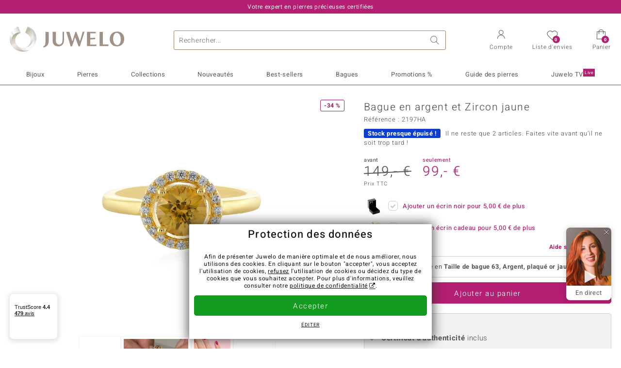

--- FILE ---
content_type: text/html;charset=utf-8
request_url: https://www.juwelo.fr/bague-en-argent-et-zircon-jaune-2197ha/
body_size: 42557
content:
        <!DOCTYPE HTML>
        <html lang="fr">
            <head>
                        <title>Bague en or plaqué Tanzanite rayonnante Zircon jaune, 1.301ct</title>
                    <meta charset="UTF-8"  />
                        <meta name="viewport" content="width=device-width, initial-scale=1"  />
                        <meta name="format-detection" content="telephone=no"  />
                        <meta name="robots" content="INDEX,FOLLOW"  />
                        <meta property="og:image" content="https://d37fhg2g6hio12.cloudfront.net/asset2/088a6c262ab28491/media/products/ha/2197ha/source.jpg"  />
                        <meta name="description" content="Magnifiques bijoux précieux ornés de pierres, à prix doux en direct du fabricant. Fabrication manuelle de qualité. Livré avec certificat d´authenticité."  />
                        <meta property="og:site_name" content="Juwelo"  />
                        <meta property="og:title" content="Bague en or plaqué Tanzanite rayonnante Zircon jaune, 1.301ct"  />
                        <meta property="og:type" content="website"  />
                        <meta property="og:url" content="https://www.juwelo.fr/bague-en-argent-et-zircon-jaune-2197ha/"  />
                        <meta property="og:locale" content="fr"  />
                        <meta property="og:description" content="Magnifiques bijoux précieux ornés de pierres, à prix doux en direct du fabricant. Fabrication manuelle de qualité. Livré avec certificat d´authenticité."  />
                            <link rel="preconnect" href="https://d37fhg2g6hio12.cloudfront.net" />
                                <link rel="shortcut icon" href="https://d37fhg2g6hio12.cloudfront.net/asset2/1f9194ee34d782eab2d18359301d90c6/img/favicon.png" />
                                <link rel="preload" href="https://d37fhg2g6hio12.cloudfront.net/asset2/127938b5bde4b26f08cb863bc3a4be12/fonts/Heebo/heebo-latin-300-normal.woff2" crossorigin="anonymous" as="font" type="font/woff2" />
                                <link rel="preload" href="https://d37fhg2g6hio12.cloudfront.net/asset2/dc8a07b2507e39892fd9a7fd7b8feb7f/fonts/Heebo/heebo-latin-400-normal.woff2" crossorigin="anonymous" as="font" type="font/woff2" />
                                <link rel="preload" href="https://d37fhg2g6hio12.cloudfront.net/asset2/d3d668ce420aa39a809332cfa20bee62/fonts/Heebo/heebo-latin-500-normal.woff2" crossorigin="anonymous" as="font" type="font/woff2" />
                                <link rel="preload" href="https://d37fhg2g6hio12.cloudfront.net/asset2/82e5cc309a8d624bcb724f49ead56f68/fonts/Heebo/heebo-latin-700-normal.woff2" crossorigin="anonymous" as="font" type="font/woff2" />
                                <link rel="preload" href="https://d37fhg2g6hio12.cloudfront.net/asset2/58560efb628ab67727baa39aaf69a28c/fonts/Icons/icomoon0126.woff" crossorigin="anonymous" as="font" type="font/woff2" />
                                <link rel="dns-prefetch" href="https://www.googletagmanager.com" />
                                <link rel="dns-prefetch" href="https://www.google-analytics.com" />
                                <link rel="dns-prefetch" href="https://connect.facebook.net" />
                                <link rel="dns-prefetch" href="https://sslwidget.criteo.com" />
                                <link rel="stylesheet" href="https://d37fhg2g6hio12.cloudfront.net/asset2/07f801e82b72f9de1e8752970e521704/dist/css/product.css" media="screen" type="text/css" />
                                <link rel="modulepreload" href="https://d37fhg2g6hio12.cloudfront.net/asset2/cb560eb6b798f1ff2693e917d7ab9d6b/dist/js/assets/overflow-y-hidden-jump-fix-7mheKMuM.js" />
                                <link rel="modulepreload" href="https://d37fhg2g6hio12.cloudfront.net/asset2/bed9982b9b1e321c983c1eba24394e76/dist/js/assets/product-media-B3xsHUkG.js" />
                                <link rel="preload" href="https://d37fhg2g6hio12.cloudfront.net/asset2/201d82a66c78e90692022b7904693786/dist/css/frame-lazy.css" as="style" onload="this.onload=null;this.rel='stylesheet'" />
                                <style>
                    .flags .flag.birthday-product { display: none; } .flags .flag.birthday-product { display: none; }                </style>
                                <link rel="alternate" href="https://www.juwelo.de/gelber-zirkon-silberring-2197ha/" hreflang="de" />
                                <link rel="alternate" href="https://www.juwelo.it/anello-in-argento-con-zircone-giallo-2197ha/" hreflang="it" />
                                <link rel="alternate" href="https://www.juwelo.nl/zilveren-ring-met-een-gele-zirkoon-2197ha/" hreflang="nl" />
                                <link rel="alternate" href="https://www.juwelo.es/anillo-en-plata-con-zircon-amarillo-2197ha/" hreflang="es" />
                                <link rel="alternate" href="https://www.juwelo.com/yellow-zircon-silver-ring-2197ha/" hreflang="en_GB" />
                                <link rel="canonical" href="https://www.juwelo.fr/bague-en-argent-et-zircon-jaune-2197ha/" />
                            <script type="text/javascript" >(window.elumeo=window.elumeo||{}).is_mobile_device=((a) => /(android|bb\d+|meego).+mobile|avantgo|bada\/|blackberry|blazer|compal|elaine|fennec|hiptop|iemobile|ip(hone|od)|iris|kindle|lge |maemo|midp|mmp|mobile.+firefox|netfront|opera m(ob|in)i|palm( os)?|phone|p(ixi|re)\/|plucker|pocket|psp|series(4|6)0|symbian|treo|up\.(browser|link)|vodafone|wap|windows ce|xda|xiino/i.test(a)||/1207|6310|6590|3gso|4thp|50[1-6]i|770s|802s|a wa|abac|ac(er|oo|s\-)|ai(ko|rn)|al(av|ca|co)|amoi|an(ex|ny|yw)|aptu|ar(ch|go)|as(te|us)|attw|au(di|\-m|r |s )|avan|be(ck|ll|nq)|bi(lb|rd)|bl(ac|az)|br(e|v)w|bumb|bw\-(n|u)|c55\/|capi|ccwa|cdm\-|cell|chtm|cldc|cmd\-|co(mp|nd)|craw|da(it|ll|ng)|dbte|dc\-s|devi|dica|dmob|do(c|p)o|ds(12|\-d)|el(49|ai)|em(l2|ul)|er(ic|k0)|esl8|ez([4-7]0|os|wa|ze)|fetc|fly(\-|_)|g1 u|g560|gene|gf\-5|g\-mo|go(\.w|od)|gr(ad|un)|haie|hcit|hd\-(m|p|t)|hei\-|hi(pt|ta)|hp( i|ip)|hs\-c|ht(c(\-| |_|a|g|p|s|t)|tp)|hu(aw|tc)|i\-(20|go|ma)|i230|iac( |\-|\/)|ibro|idea|ig01|ikom|im1k|inno|ipaq|iris|ja(t|v)a|jbro|jemu|jigs|kddi|keji|kgt( |\/)|klon|kpt |kwc\-|kyo(c|k)|le(no|xi)|lg( g|\/(k|l|u)|50|54|\-[a-w])|libw|lynx|m1\-w|m3ga|m50\/|ma(te|ui|xo)|mc(01|21|ca)|m\-cr|me(rc|ri)|mi(o8|oa|ts)|mmef|mo(01|02|bi|de|do|t(\-| |o|v)|zz)|mt(50|p1|v )|mwbp|mywa|n10[0-2]|n20[2-3]|n30(0|2)|n50(0|2|5)|n7(0(0|1)|10)|ne((c|m)\-|on|tf|wf|wg|wt)|nok(6|i)|nzph|o2im|op(ti|wv)|oran|owg1|p800|pan(a|d|t)|pdxg|pg(13|\-([1-8]|c))|phil|pire|pl(ay|uc)|pn\-2|po(ck|rt|se)|prox|psio|pt\-g|qa\-a|qc(07|12|21|32|60|\-[2-7]|i\-)|qtek|r380|r600|raks|rim9|ro(ve|zo)|s55\/|sa(ge|ma|mm|ms|ny|va)|sc(01|h\-|oo|p\-)|sdk\/|se(c(\-|0|1)|47|mc|nd|ri)|sgh\-|shar|sie(\-|m)|sk\-0|sl(45|id)|sm(al|ar|b3|it|t5)|so(ft|ny)|sp(01|h\-|v\-|v )|sy(01|mb)|t2(18|50)|t6(00|10|18)|ta(gt|lk)|tcl\-|tdg\-|tel(i|m)|tim\-|t\-mo|to(pl|sh)|ts(70|m\-|m3|m5)|tx\-9|up(\.b|g1|si)|utst|v400|v750|veri|vi(rg|te)|vk(40|5[0-3]|\-v)|vm40|voda|vulc|vx(52|53|60|61|70|80|81|83|85|98)|w3c(\-| )|webc|whit|wi(g |nc|nw)|wmlb|wonu|x700|yas\-|your|zeto|zte\-/i.test(a.substr(0,4)))(navigator.userAgent||navigator.vendor||window.opera);(window.elumeo=window.elumeo||{}).decode_link=function(a){a.setAttribute('href', decodeURIComponent(atob(a.getAttribute('data-ool'))));a.removeAttribute('onmousedown');a.removeAttribute('ontouchstart');a.removeAttribute('onfocus');a.removeAttribute('data-ool');};window.dataLayer = window.dataLayer || [];function gtag() { dataLayer.push(arguments); }gtag('consent', 'default', {'ad_storage' : 'denied','ad_user_data' : 'denied','ad_personalization' : 'denied','analytics_storage' : 'denied'});window.uetq = window.uetq || [];window.uetq.push('consent', 'default', { 'ad_storage': 'denied' });window._uxa = window._uxa || [];window.ga4 = {products:{}};window.algolia = {queryID:null};window.hj=function(){};!function(f,b,e,v,n,t,s){if(f.fbq)return;n=f.fbq=function(){n.callMethod?n.callMethod.apply(n,arguments):n.queue.push(arguments)};if(!f._fbq)f._fbq=n;n.push=n;n.loaded=!0;n.version='2.0';n.queue=[];}(window, document);window.criteo_q = window.criteo_q || [];!function(){if(window.pintrk){return;}window.pintrk = function () {window.pintrk.queue.push(Array.prototype.slice.call(arguments))};var n = window.pintrk;n.queue = [];n.version = "3.0";}();window._tfa = window._tfa || [];document.addEventListener('alpine:bundle', () => {Alpine.store('session').updateState();Alpine.store('wishlist').setNumberOfItems(0);Alpine.store('wishlist').setProductIdsOnWishlist([]);Alpine.store('cart').setup("\/checkout2\/cart-json",0);Alpine.store('currency').setup([{"rate":0.9999999999999999,"name":"Euro","symbol":"\u20ac","code":"EUR","codeLower":"eur","isForeign":false,"shortPrefix":"","shortSuffix":",- \u20ac","longPrefix":"","longSuffix":" \u20ac","commaSeparator":",","thousandSeparator":" "}],"EUR");});</script>
                        <script type="module" src="https://d37fhg2g6hio12.cloudfront.net/asset2/280a68907a6d51f38a86e8b7f9dc26c0/dist/js/assets/product-BtL2sr-8.js" ></script>
                        <script type="module" >import.meta.url;import("_").catch(()=>1);(async function*(){})().next();if(location.protocol!="file:"){window.__vite_is_modern_browser=true}</script>
                        <script type="module" >!function(){if(window.__vite_is_modern_browser)return;console.warn("vite: loading legacy chunks, syntax error above and the same error below should be ignored");var e=document.getElementById("vite-legacy-polyfill"),n=document.createElement("script");n.src=e.src,n.onload=function(){System.import(document.getElementById('vite-legacy-entry').getAttribute('data-src'))},document.body.appendChild(n)}();</script>
                        <script type="text/javascript" >window.tr_load_google_analytics = function() {var gts = document.createElement('script');gts.async = 1;gts.src = 'https://www.googletagmanager.com/gtag/js?id=G-HMQLCT5ZQM';document.getElementsByTagName("head")[0].appendChild(gts);gtag('js', new Date());};gtag('consent', 'update', {'analytics_storage' : 'granted'});gtag('config', "G-HMQLCT5ZQM", {"content_group":"product_view_2"});gtag('set', 'user_properties', {'web_ab_tests':"",'web_buy_now':"disabled",'device_pixel_ratio':(window.devicePixelRatio !== undefined ? window.devicePixelRatio : 1).toFixed(1)});</script>
                        <script type="text/javascript" >window.tr_load_google_ads = function() {gtag('consent', 'update', {'ad_storage' : 'granted','ad_user_data' : 'granted','ad_personalization' : 'granted'});gtag('config', "AW-10868802530", {"anonymize_ip":true});};</script>
                        <script type="text/javascript" >window.tr_load_microsoft_ads = function() {    window.uetq.push('consent', 'default', { 'ad_storage': 'granted' });    (function(w,d,t,r,u){var f,n,i;w[u]=w[u]||[],f=function(){var o={ti:"5214024", enableAutoSpaTracking: true};o.q=w[u],w[u]=new UET(o),w[u].push("pageLoad")},n=d.createElement(t),n.src=r,n.async=1,n.onload=n.onreadystatechange=function(){var s=this.readyState;s&&s!=="loaded"&&s!=="complete"||(f(),n.onload=n.onreadystatechange=null)},i=d.getElementsByTagName(t)[0],i.parentNode.insertBefore(n,i)})(window,document,"script","//bat.bing.com/bat.js","uetq");};</script>
                        <script type="text/javascript" >window.tr_load_content_square = function() {};</script>
                        <script type="text/javascript" >window.tr_load_rtb_house = function() {(function (w,d,dn,t){w[dn]=w[dn]||[];w[dn].push({eventType:'init',value:t,dc:''});var f=d.getElementsByTagName('script')[0],c=d.createElement('script');c.async=true;c.src='https://tags.creativecdn.com/3QH6pZciFRuBCDfvcujQ.js'; f.parentNode.insertBefore(c,f);})(window,document,'rtbhEvents','3QH6pZciFRuBCDfvcujQ');};window.rtb_house_uid = "unknown";</script>
                        <script type="text/javascript" >window.tr_load_criteo = function() {var script = document.createElement('script');script.src = '//static.criteo.net/js/ld/ld.js';script.async = 'true';document.head.appendChild(script);};window.criteo_q.push({ event: "setAccount", account: "8085"},{ event: "setSiteType", type: window.elumeo.is_mobile_device ? "m" : "d"});</script>
                        <script type="text/javascript" >
window.ga4.products = {
"2197HA":{"item_id":"2197HA","item_name":"Bague en argent et Zircon jaune","affiliation":"FR","currency":"EUR","price":99,"item_brand":"chefsache","item_category":"ringe","item_category2":"YS","item_category3":"20","item_category4":"S, R, 3","item_category5":149}
,"3512BE":{"item_id":"3512BE","item_name":"Bague en argent et Zircon jaune","affiliation":"FR","currency":"EUR","price":149,"item_brand":"jaipur","item_category":"ringe","item_category2":"YS","item_category3":"20","item_category4":"S, R, 3, L","item_category5":169}
,"6225WU":{"item_id":"6225WU","item_name":"Bague en argent et Zircon jaune","affiliation":"FR","currency":"EUR","price":49,"item_brand":"jaipur","item_category":"ringe","item_category2":"YS","item_category3":"20","item_category4":"S, R, 3","item_category5":79}
,"6280CW":{"item_id":"6280CW","item_name":"Bague en or et Tanzanite jaune non chauffée  (Adela Gold)","affiliation":"FR","currency":"EUR","price":999,"item_brand":"adela_gold","item_category":"ringe","item_category2":"YG","item_category3":"18","item_category4":"R, 3"}
,"2933KC":{"item_id":"2933KC","item_name":"Bague en argent et Citrine","affiliation":"FR","currency":"EUR","price":39,"item_brand":"juwelo","item_category":"ringe","item_category2":"PS","item_category3":"20","item_category4":"S, R, 3","item_category5":49}
,"9501XN":{"item_id":"9501XN","item_name":"Bague en argent et Tanzanite jaune non chauffée","affiliation":"FR","currency":"EUR","price":199,"item_brand":"chefsache","item_category":"ringe","item_category2":"YS","item_category3":"18","item_category4":"S, R, 3, L","item_category5":249}
,"6934RM":{"item_id":"6934RM","item_name":"Bague en or et Sphène","affiliation":"FR","currency":"EUR","price":299,"item_brand":"chefsache","item_category":"ringe","item_category2":"YG","item_category3":"20","item_category4":"S, R, 3, L","item_category5":349}
,"3813NK":{"item_id":"3813NK","item_name":"Bague en argent et Zircon jaune","affiliation":"FR","currency":"EUR","price":79,"item_brand":"jaipur","item_category":"ringe","item_category2":"YS","item_category3":"19, 21","item_category4":"S, V, R, 3","item_category5":99}
,"5557WO":{"item_id":"5557WO","item_name":"Bague en argent et Béryl jaune","affiliation":"FR","currency":"EUR","price":69,"item_brand":"juwelo","item_category":"ringe","item_category2":"PS","item_category3":"20","item_category4":"R, 3"}
,"2567LD":{"item_id":"2567LD","item_name":"Bague en argent et Apatite dorée","affiliation":"FR","currency":"EUR","price":129,"item_brand":"chefsache","item_category":"ringe","item_category2":"YS","item_category3":"20","item_category4":"R, 3, L"}
,"6696CZ":{"item_id":"6696CZ","item_name":"Bague en or et Zircon jaune","affiliation":"FR","currency":"EUR","price":499,"item_brand":"juwelo","item_category":"ringe","item_category2":"YG","item_category3":"18","item_category4":"S, R, 3, L","item_category5":799}
,"6954IM":{"item_id":"6954IM","item_name":"Bague en or et Zircon jaune","affiliation":"FR","currency":"EUR","price":649,"item_brand":"juwelo","item_category":"ringe","item_category2":"YG","item_category3":"18","item_category4":"R, 3, L"}
,"7061MD":{"item_id":"7061MD","item_name":"Bague en argent et Zircon","affiliation":"FR","currency":"EUR","price":99,"item_brand":"juwelo","item_category":"ringe","item_category2":"YS","item_category3":"18","item_category4":"S, R, 3, L","item_category5":199}
,"8622PF":{"item_id":"8622PF","item_name":"Bague en argent et Béryl jaune","affiliation":"FR","currency":"EUR","price":39,"item_brand":"juwelo","item_category":"ringe","item_category2":"PS","item_category3":"19, 20","item_category4":"S, V, R, 3","item_category5":49}
,"5377QS":{"item_id":"5377QS","item_name":"Bague en argent et Béryl jaune","affiliation":"FR","currency":"EUR","price":49,"item_brand":"juwelo","item_category":"ringe","item_category2":"YS","item_category3":"20","item_category4":"R, 3"}
,"6824EG":{"item_id":"6824EG","item_name":"Bague en argent et Quartz citron","affiliation":"FR","currency":"EUR","price":39,"item_brand":"juwelo","item_category":"ringe","item_category2":"PS","item_category3":"17","item_category4":"S, R, 3, L","item_category5":69}
,"7755FD":{"item_id":"7755FD","item_name":"Bague en argent et Zircon cannelle","affiliation":"FR","currency":"EUR","price":59,"item_brand":"juwelo","item_category":"ringe","item_category2":"SS","item_category3":"17","item_category4":"S, R, 3","item_category5":79}
,"5452LI":{"item_id":"5452LI","item_name":"Bague en argent et Zircon (MONOSONO COLLECTION)","affiliation":"FR","currency":"EUR","price":149,"item_brand":"monosono_collection","item_category":"ringe","item_category2":"YS","item_category3":"16, 18, 19, 20","item_category4":"S, V, R, 3","item_category5":199}
,"4851PQ":{"item_id":"4851PQ","item_name":"Bague en argent et Béryl jaune","affiliation":"FR","currency":"EUR","price":149,"item_brand":"jaipur","item_category":"ringe","item_category2":"YS","item_category3":"21","item_category4":"R, 3, L"}
,"4133BA":{"item_id":"4133BA","item_name":"Bague en argent et Améthyste verte","affiliation":"FR","currency":"EUR","price":49,"item_brand":"juwelo","item_category":"ringe","item_category2":"SS","item_category3":"20","item_category4":"S, R, 3, L","item_category5":69}
,"4126HO":{"item_id":"4126HO","item_name":"Bague en argent et Apatite dorée","affiliation":"FR","currency":"EUR","price":179,"item_brand":"chefsache","item_category":"ringe","item_category2":"SS","item_category3":"18, 19, 20","item_category4":"V, R, 3"}
,"9837IQ":{"item_id":"9837IQ","item_name":"Bague en or et Zircon (Adela Gold)","affiliation":"FR","currency":"EUR","price":499,"item_brand":"adela_gold","item_category":"ringe","item_category2":"YG","item_category3":"17, 20","item_category4":"V, R, 3"}
,"9287SU":{"item_id":"9287SU","item_name":"Bague en argent et Zircon","affiliation":"FR","currency":"EUR","price":199,"item_brand":"trends_classics","item_category":"ringe","item_category2":"YS","item_category3":"17, 18, 20","item_category4":"V, R, 3"}
,"4574MO":{"item_id":"4574MO","item_name":"Pendentif en argent et Zircon mandarine","affiliation":"FR","currency":"EUR","price":79,"item_brand":"juwelo","item_category":"anhaenger","item_category2":"PS","item_category4":"S, R, 3","item_category5":149}
,"7610SZ":{"item_id":"7610SZ","item_name":"Bague en argent et Zircon rose","affiliation":"FR","currency":"EUR","price":69,"item_brand":"juwelo","item_category":"ringe","item_category2":"YS","item_category3":"17, 18","item_category4":"S, V, R, 3","item_category5":79}
,"2702IU":{"item_id":"2702IU","item_name":"Bague en argent et Quartz blanc (MONOSONO COLLECTION)","affiliation":"FR","currency":"EUR","price":59,"item_brand":"monosono_collection","item_category":"ringe","item_category2":"YS","item_category3":"18, 19, 20","item_category4":"S, V","item_category5":69}
,"5517FQ":{"item_id":"5517FQ","item_name":"Bague en argent et Béryl jaune","affiliation":"FR","currency":"EUR","price":119,"item_brand":"chefsache","item_category":"ringe","item_category2":"PS","item_category3":"18, 19","item_category4":"V, R, 3"}
};
</script>
                        <script type="application/ld+json" >[{"@context":"https:\/\/schema.org\/","@type":"OnlineStore","name":"Juwelo","url":"https:\/\/www.juwelo.fr","logo":"https:\/\/d37fhg2g6hio12.cloudfront.net\/asset2\/16b1a456c7bd318335b984a5c832f85e\/img\/logo-juwelo.svg","hasMerchantReturnPolicy":{"@type":"MerchantReturnPolicy","applicableCountry":["DE","NL","FR","MC","ES","AT","BE","BG","CH","DK","EE","FI","GR","HR","IE","IT","LV","LT","LU","PL","PT","RO","SE","SK","SI","CZ","HU","CY"],"returnPolicyCountry":"DE","returnPolicyCategory":"https:\/\/schema.org\/MerchantReturnFiniteReturnWindow","merchantReturnDays":14,"returnFees":"https:\/\/schema.org\/FreeReturn","returnMethod":"https:\/\/schema.org\/ReturnByMail","refundType":[["https:\/\/schema.org\/FullRefund","https:\/\/schema.org\/StoreCreditRefund"]]},"vatId":"DE202087413","sameAs":["https:\/\/twitter.com\/Juwelo_France","http:\/\/fr.pinterest.com\/JuweloFrance\/","https:\/\/www.facebook.com\/bijouteriejuwelo\/","https:\/\/www.instagram.com\/juwelo.fr\/"],"contactPoint":[{"@type":"ContactPoint","telephone":"+49-800-227-44-13","contactOption":"TollFree","contactType":"customer service","email":"serviceclient@juwelo.fr","areaServed":["DE"]},{"@type":"ContactPoint","telephone":"+34-910-757-329","contactOption":"TollFree","contactType":"customer service","email":"serviceclient@juwelo.fr","areaServed":["ES"]},{"@type":"ContactPoint","telephone":"+33-176-541036","contactOption":"TollFree","contactType":"customer service","email":"serviceclient@juwelo.fr","areaServed":["FR"]},{"@type":"ContactPoint","telephone":"+39-06-89970061","contactOption":"TollFree","contactType":"customer service","email":"serviceclient@juwelo.fr","areaServed":["IT"]},{"@type":"ContactPoint","telephone":"+31-02-04990158","contactOption":"TollFree","contactType":"customer service","email":"serviceclient@juwelo.fr","areaServed":["NL"]},{"@type":"ContactPoint","telephone":"+800-410-40000","contactOption":"TollFree","contactType":"customer service","email":"serviceclient@juwelo.fr","areaServed":["SE","SK","PT","MC","LU","GR","DK","CZ"]},{"@type":"ContactPoint","telephone":"+32-03-2884917","contactOption":"TollFree","contactType":"customer service","email":"serviceclient@juwelo.fr","areaServed":["BE"]},{"@type":"ContactPoint","telephone":"+43-800-2020260","contactOption":"TollFree","contactType":"customer service","email":"serviceclient@juwelo.fr","areaServed":["AT"]},{"@type":"ContactPoint","telephone":"+41-800-2020260","contactOption":"TollFree","contactType":"customer service","email":"serviceclient@juwelo.fr","areaServed":["CH"]}]},{"@context":"https:\/\/schema.org\/","@type":"OfferShippingDetails","@id":"#shipping_DE","deliveryTime":{"@type":"ShippingDeliveryTime","handlingTime":{"@type":"QuantitativeValue","minValue":0,"maxValue":1,"unitCode":"DAY"},"transitTime":{"@type":"QuantitativeValue","minValue":1,"maxValue":3,"unitCode":"DAY"}},"shippingDestination":{"@type":"DefinedRegion","addressCountry":"DE"},"shippingRate":{"@type":"MonetaryAmount","value":0,"currency":"EUR"}},{"@context":"https:\/\/schema.org\/","@type":"OfferShippingDetails","@id":"#shipping_NL","deliveryTime":{"@type":"ShippingDeliveryTime","handlingTime":{"@type":"QuantitativeValue","minValue":0,"maxValue":1,"unitCode":"DAY"},"transitTime":{"@type":"QuantitativeValue","minValue":3,"maxValue":7,"unitCode":"DAY"}},"shippingDestination":{"@type":"DefinedRegion","addressCountry":"NL"},"shippingRate":{"@type":"MonetaryAmount","value":0,"currency":"EUR"}},{"@context":"https:\/\/schema.org\/","@type":"OfferShippingDetails","@id":"#shipping_FR","deliveryTime":{"@type":"ShippingDeliveryTime","handlingTime":{"@type":"QuantitativeValue","minValue":0,"maxValue":1,"unitCode":"DAY"},"transitTime":{"@type":"QuantitativeValue","minValue":4,"maxValue":6,"unitCode":"DAY"}},"shippingDestination":{"@type":"DefinedRegion","addressCountry":"FR"},"shippingRate":{"@type":"MonetaryAmount","value":0,"currency":"EUR"}},{"@context":"https:\/\/schema.org\/","@type":"OfferShippingDetails","@id":"#shipping_MC","deliveryTime":{"@type":"ShippingDeliveryTime","handlingTime":{"@type":"QuantitativeValue","minValue":0,"maxValue":1,"unitCode":"DAY"},"transitTime":{"@type":"QuantitativeValue","minValue":3,"maxValue":4,"unitCode":"DAY"}},"shippingDestination":{"@type":"DefinedRegion","addressCountry":"MC"},"shippingRate":{"@type":"MonetaryAmount","value":0,"currency":"EUR"}},{"@context":"https:\/\/schema.org\/","@type":"OfferShippingDetails","@id":"#shipping_ES","deliveryTime":{"@type":"ShippingDeliveryTime","handlingTime":{"@type":"QuantitativeValue","minValue":0,"maxValue":1,"unitCode":"DAY"},"transitTime":{"@type":"QuantitativeValue","minValue":7,"maxValue":7,"unitCode":"DAY"}},"shippingDestination":{"@type":"DefinedRegion","addressCountry":"ES"},"shippingRate":{"@type":"MonetaryAmount","value":0,"currency":"EUR"}},{"@context":"https:\/\/schema.org\/","@type":"OfferShippingDetails","@id":"#shipping_AT","deliveryTime":{"@type":"ShippingDeliveryTime","handlingTime":{"@type":"QuantitativeValue","minValue":0,"maxValue":1,"unitCode":"DAY"},"transitTime":{"@type":"QuantitativeValue","minValue":2,"maxValue":2,"unitCode":"DAY"}},"shippingDestination":{"@type":"DefinedRegion","addressCountry":"AT"},"shippingRate":{"@type":"MonetaryAmount","value":0,"currency":"EUR"}},{"@context":"https:\/\/schema.org\/","@type":"OfferShippingDetails","@id":"#shipping_BE","deliveryTime":{"@type":"ShippingDeliveryTime","handlingTime":{"@type":"QuantitativeValue","minValue":0,"maxValue":1,"unitCode":"DAY"},"transitTime":{"@type":"QuantitativeValue","minValue":2,"maxValue":2,"unitCode":"DAY"}},"shippingDestination":{"@type":"DefinedRegion","addressCountry":"BE"},"shippingRate":{"@type":"MonetaryAmount","value":0,"currency":"EUR"}},{"@context":"https:\/\/schema.org\/","@type":"OfferShippingDetails","@id":"#shipping_BG","deliveryTime":{"@type":"ShippingDeliveryTime","handlingTime":{"@type":"QuantitativeValue","minValue":0,"maxValue":1,"unitCode":"DAY"},"transitTime":{"@type":"QuantitativeValue","minValue":4,"maxValue":5,"unitCode":"DAY"}},"shippingDestination":{"@type":"DefinedRegion","addressCountry":"BG"},"shippingRate":{"@type":"MonetaryAmount","value":0,"currency":"EUR"}},{"@context":"https:\/\/schema.org\/","@type":"OfferShippingDetails","@id":"#shipping_CH","deliveryTime":{"@type":"ShippingDeliveryTime","handlingTime":{"@type":"QuantitativeValue","minValue":0,"maxValue":1,"unitCode":"DAY"},"transitTime":{"@type":"QuantitativeValue","minValue":2,"maxValue":2,"unitCode":"DAY"}},"shippingDestination":{"@type":"DefinedRegion","addressCountry":"CH"},"shippingRate":{"@type":"MonetaryAmount","value":0,"currency":"EUR"}},{"@context":"https:\/\/schema.org\/","@type":"OfferShippingDetails","@id":"#shipping_DK","deliveryTime":{"@type":"ShippingDeliveryTime","handlingTime":{"@type":"QuantitativeValue","minValue":0,"maxValue":1,"unitCode":"DAY"},"transitTime":{"@type":"QuantitativeValue","minValue":2,"maxValue":3,"unitCode":"DAY"}},"shippingDestination":{"@type":"DefinedRegion","addressCountry":"DK"},"shippingRate":{"@type":"MonetaryAmount","value":0,"currency":"EUR"}},{"@context":"https:\/\/schema.org\/","@type":"OfferShippingDetails","@id":"#shipping_EE","deliveryTime":{"@type":"ShippingDeliveryTime","handlingTime":{"@type":"QuantitativeValue","minValue":0,"maxValue":1,"unitCode":"DAY"},"transitTime":{"@type":"QuantitativeValue","minValue":3,"maxValue":4,"unitCode":"DAY"}},"shippingDestination":{"@type":"DefinedRegion","addressCountry":"EE"},"shippingRate":{"@type":"MonetaryAmount","value":0,"currency":"EUR"}},{"@context":"https:\/\/schema.org\/","@type":"OfferShippingDetails","@id":"#shipping_FI","deliveryTime":{"@type":"ShippingDeliveryTime","handlingTime":{"@type":"QuantitativeValue","minValue":0,"maxValue":1,"unitCode":"DAY"},"transitTime":{"@type":"QuantitativeValue","minValue":4,"maxValue":4,"unitCode":"DAY"}},"shippingDestination":{"@type":"DefinedRegion","addressCountry":"FI"},"shippingRate":{"@type":"MonetaryAmount","value":0,"currency":"EUR"}},{"@context":"https:\/\/schema.org\/","@type":"OfferShippingDetails","@id":"#shipping_GR","deliveryTime":{"@type":"ShippingDeliveryTime","handlingTime":{"@type":"QuantitativeValue","minValue":0,"maxValue":1,"unitCode":"DAY"},"transitTime":{"@type":"QuantitativeValue","minValue":6,"maxValue":8,"unitCode":"DAY"}},"shippingDestination":{"@type":"DefinedRegion","addressCountry":"GR"},"shippingRate":{"@type":"MonetaryAmount","value":0,"currency":"EUR"}},{"@context":"https:\/\/schema.org\/","@type":"OfferShippingDetails","@id":"#shipping_HR","deliveryTime":{"@type":"ShippingDeliveryTime","handlingTime":{"@type":"QuantitativeValue","minValue":0,"maxValue":1,"unitCode":"DAY"},"transitTime":{"@type":"QuantitativeValue","minValue":2,"maxValue":3,"unitCode":"DAY"}},"shippingDestination":{"@type":"DefinedRegion","addressCountry":"HR"},"shippingRate":{"@type":"MonetaryAmount","value":0,"currency":"EUR"}},{"@context":"https:\/\/schema.org\/","@type":"OfferShippingDetails","@id":"#shipping_IE","deliveryTime":{"@type":"ShippingDeliveryTime","handlingTime":{"@type":"QuantitativeValue","minValue":0,"maxValue":1,"unitCode":"DAY"},"transitTime":{"@type":"QuantitativeValue","minValue":3,"maxValue":4,"unitCode":"DAY"}},"shippingDestination":{"@type":"DefinedRegion","addressCountry":"IE"},"shippingRate":{"@type":"MonetaryAmount","value":0,"currency":"EUR"}},{"@context":"https:\/\/schema.org\/","@type":"OfferShippingDetails","@id":"#shipping_IT","deliveryTime":{"@type":"ShippingDeliveryTime","handlingTime":{"@type":"QuantitativeValue","minValue":0,"maxValue":1,"unitCode":"DAY"},"transitTime":{"@type":"QuantitativeValue","minValue":5,"maxValue":7,"unitCode":"DAY"}},"shippingDestination":{"@type":"DefinedRegion","addressCountry":"IT"},"shippingRate":{"@type":"MonetaryAmount","value":0,"currency":"EUR"}},{"@context":"https:\/\/schema.org\/","@type":"OfferShippingDetails","@id":"#shipping_LV","deliveryTime":{"@type":"ShippingDeliveryTime","handlingTime":{"@type":"QuantitativeValue","minValue":0,"maxValue":1,"unitCode":"DAY"},"transitTime":{"@type":"QuantitativeValue","minValue":3,"maxValue":4,"unitCode":"DAY"}},"shippingDestination":{"@type":"DefinedRegion","addressCountry":"LV"},"shippingRate":{"@type":"MonetaryAmount","value":0,"currency":"EUR"}},{"@context":"https:\/\/schema.org\/","@type":"OfferShippingDetails","@id":"#shipping_LT","deliveryTime":{"@type":"ShippingDeliveryTime","handlingTime":{"@type":"QuantitativeValue","minValue":0,"maxValue":1,"unitCode":"DAY"},"transitTime":{"@type":"QuantitativeValue","minValue":3,"maxValue":4,"unitCode":"DAY"}},"shippingDestination":{"@type":"DefinedRegion","addressCountry":"LT"},"shippingRate":{"@type":"MonetaryAmount","value":0,"currency":"EUR"}},{"@context":"https:\/\/schema.org\/","@type":"OfferShippingDetails","@id":"#shipping_LU","deliveryTime":{"@type":"ShippingDeliveryTime","handlingTime":{"@type":"QuantitativeValue","minValue":0,"maxValue":1,"unitCode":"DAY"},"transitTime":{"@type":"QuantitativeValue","minValue":2,"maxValue":3,"unitCode":"DAY"}},"shippingDestination":{"@type":"DefinedRegion","addressCountry":"LU"},"shippingRate":{"@type":"MonetaryAmount","value":0,"currency":"EUR"}},{"@context":"https:\/\/schema.org\/","@type":"OfferShippingDetails","@id":"#shipping_PL","deliveryTime":{"@type":"ShippingDeliveryTime","handlingTime":{"@type":"QuantitativeValue","minValue":0,"maxValue":1,"unitCode":"DAY"},"transitTime":{"@type":"QuantitativeValue","minValue":2,"maxValue":3,"unitCode":"DAY"}},"shippingDestination":{"@type":"DefinedRegion","addressCountry":"PL"},"shippingRate":{"@type":"MonetaryAmount","value":0,"currency":"EUR"}},{"@context":"https:\/\/schema.org\/","@type":"OfferShippingDetails","@id":"#shipping_PT","deliveryTime":{"@type":"ShippingDeliveryTime","handlingTime":{"@type":"QuantitativeValue","minValue":0,"maxValue":1,"unitCode":"DAY"},"transitTime":{"@type":"QuantitativeValue","minValue":4,"maxValue":5,"unitCode":"DAY"}},"shippingDestination":{"@type":"DefinedRegion","addressCountry":"PT"},"shippingRate":{"@type":"MonetaryAmount","value":0,"currency":"EUR"}},{"@context":"https:\/\/schema.org\/","@type":"OfferShippingDetails","@id":"#shipping_RO","deliveryTime":{"@type":"ShippingDeliveryTime","handlingTime":{"@type":"QuantitativeValue","minValue":0,"maxValue":1,"unitCode":"DAY"},"transitTime":{"@type":"QuantitativeValue","minValue":3,"maxValue":4,"unitCode":"DAY"}},"shippingDestination":{"@type":"DefinedRegion","addressCountry":"RO"},"shippingRate":{"@type":"MonetaryAmount","value":0,"currency":"EUR"}},{"@context":"https:\/\/schema.org\/","@type":"OfferShippingDetails","@id":"#shipping_SE","deliveryTime":{"@type":"ShippingDeliveryTime","handlingTime":{"@type":"QuantitativeValue","minValue":0,"maxValue":1,"unitCode":"DAY"},"transitTime":{"@type":"QuantitativeValue","minValue":3,"maxValue":3,"unitCode":"DAY"}},"shippingDestination":{"@type":"DefinedRegion","addressCountry":"SE"},"shippingRate":{"@type":"MonetaryAmount","value":0,"currency":"EUR"}},{"@context":"https:\/\/schema.org\/","@type":"OfferShippingDetails","@id":"#shipping_SK","deliveryTime":{"@type":"ShippingDeliveryTime","handlingTime":{"@type":"QuantitativeValue","minValue":0,"maxValue":1,"unitCode":"DAY"},"transitTime":{"@type":"QuantitativeValue","minValue":3,"maxValue":3,"unitCode":"DAY"}},"shippingDestination":{"@type":"DefinedRegion","addressCountry":"SK"},"shippingRate":{"@type":"MonetaryAmount","value":0,"currency":"EUR"}},{"@context":"https:\/\/schema.org\/","@type":"OfferShippingDetails","@id":"#shipping_SI","deliveryTime":{"@type":"ShippingDeliveryTime","handlingTime":{"@type":"QuantitativeValue","minValue":0,"maxValue":1,"unitCode":"DAY"},"transitTime":{"@type":"QuantitativeValue","minValue":3,"maxValue":3,"unitCode":"DAY"}},"shippingDestination":{"@type":"DefinedRegion","addressCountry":"SI"},"shippingRate":{"@type":"MonetaryAmount","value":0,"currency":"EUR"}},{"@context":"https:\/\/schema.org\/","@type":"OfferShippingDetails","@id":"#shipping_CZ","deliveryTime":{"@type":"ShippingDeliveryTime","handlingTime":{"@type":"QuantitativeValue","minValue":0,"maxValue":1,"unitCode":"DAY"},"transitTime":{"@type":"QuantitativeValue","minValue":2,"maxValue":3,"unitCode":"DAY"}},"shippingDestination":{"@type":"DefinedRegion","addressCountry":"CZ"},"shippingRate":{"@type":"MonetaryAmount","value":0,"currency":"EUR"}},{"@context":"https:\/\/schema.org\/","@type":"OfferShippingDetails","@id":"#shipping_HU","deliveryTime":{"@type":"ShippingDeliveryTime","handlingTime":{"@type":"QuantitativeValue","minValue":0,"maxValue":1,"unitCode":"DAY"},"transitTime":{"@type":"QuantitativeValue","minValue":3,"maxValue":3,"unitCode":"DAY"}},"shippingDestination":{"@type":"DefinedRegion","addressCountry":"HU"},"shippingRate":{"@type":"MonetaryAmount","value":0,"currency":"EUR"}},{"@context":"https:\/\/schema.org\/","@type":"OfferShippingDetails","@id":"#shipping_CY","deliveryTime":{"@type":"ShippingDeliveryTime","handlingTime":{"@type":"QuantitativeValue","minValue":0,"maxValue":1,"unitCode":"DAY"},"transitTime":{"@type":"QuantitativeValue","minValue":9,"maxValue":11,"unitCode":"DAY"}},"shippingDestination":{"@type":"DefinedRegion","addressCountry":"CY"},"shippingRate":{"@type":"MonetaryAmount","value":0,"currency":"EUR"}},{"@context":"https:\/\/schema.org\/","@type":"VideoObject","name":"Bague en argent et Zircon jaune Video","thumbnailUrl":"https:\/\/sdn-global-prog-cache.3qsdn.com\/12120\/files\/22\/08\/18\/6222439\/3559db08-8076-4ca4-9e95-50f582c41c3d.jpg","contentUrl":"https:\/\/sdn-global-prog-cache.3qsdn.com\/stream\/12120\/files\/22\/08\/18\/6222439\/2-6LcCJ7VKrd2HFzG8ZDXk.mp4","uploadDate":"2023-07-20T14:45:57+00:00","description":"D\u00e9couvrez la beaut\u00e9 lumineuse de cette bague en argent 925 plaqu\u00e9 or, qui met en valeur un splendide zircon jaune rond taill\u00e9 en brillant provenant des terres ensoleill\u00e9es de Tanzanie. D'un poids total en carats de 1,301 ct, elle pr\u00e9sente une pi\u00e8ce centrale \u00e9blouissante de 1,126 ct entour\u00e9e d'un halo exquis de 20 zircons cambodgiens taill\u00e9s en rond. Cette bague, d'une taille d'environ 22x19 mm, est un t\u00e9moignage de sophistication, parfaite pour ajouter une touche d'\u00e9l\u00e9gance aux tenues de tous les jours et aux occasions sp\u00e9ciales."},{"@context":"https:\/\/schema.org\/","@type":"Product","name":"Bague en argent et Zircon jaune","image":["https:\/\/d37fhg2g6hio12.cloudfront.net\/asset2\/088a6c262ab28491\/media\/products\/ha\/2197ha\/source.jpg","https:\/\/d37fhg2g6hio12.cloudfront.net\/asset2\/0c38db0d9a6ca098\/media\/products\/ha\/2197ha\/source-b5040f57-gbd-0.jpg"],"description":"D\u00e9couvrez la beaut\u00e9 lumineuse de cette bague en argent 925 plaqu\u00e9 or, qui met en valeur un splendide zircon jaune rond taill\u00e9 en brillant provenant des terres ensoleill\u00e9es de Tanzanie. D'un poids total en carats de 1,301 ct, elle pr\u00e9sente une pi\u00e8ce centrale \u00e9blouissante de 1,126 ct entour\u00e9e d'un halo exquis de 20 zircons cambodgiens taill\u00e9s en rond. Cette bague, d'une taille d'environ 22x19 mm, est un t\u00e9moignage de sophistication, parfaite pour ajouter une touche d'\u00e9l\u00e9gance aux tenues de tous les jours et aux occasions sp\u00e9ciales.","sku":"2197HA","brand":{"@type":"Brand","name":"Les Tr\u00e9sors du Chef"},"offers":{"@type":"Offer","price":99,"priceCurrency":"EUR","availability":"https:\/\/schema.org\/InStock","itemCondition":"https:\/\/schema.org\/NewCondition","shippingDetails":[{"@id":"#shipping_DE"},{"@id":"#shipping_NL"},{"@id":"#shipping_FR"},{"@id":"#shipping_MC"},{"@id":"#shipping_ES"},{"@id":"#shipping_AT"},{"@id":"#shipping_BE"},{"@id":"#shipping_BG"},{"@id":"#shipping_CH"},{"@id":"#shipping_DK"},{"@id":"#shipping_EE"},{"@id":"#shipping_FI"},{"@id":"#shipping_GR"},{"@id":"#shipping_HR"},{"@id":"#shipping_IE"},{"@id":"#shipping_IT"},{"@id":"#shipping_LV"},{"@id":"#shipping_LT"},{"@id":"#shipping_LU"},{"@id":"#shipping_PL"},{"@id":"#shipping_PT"},{"@id":"#shipping_RO"},{"@id":"#shipping_SE"},{"@id":"#shipping_SK"},{"@id":"#shipping_SI"},{"@id":"#shipping_CZ"},{"@id":"#shipping_HU"},{"@id":"#shipping_CY"}],"url":"https:\/\/www.juwelo.fr\/bague-en-argent-et-zircon-jaune-2197ha\/"},"size":"Taille de bague 63","color":"Argent, plaqu\u00e9 or jaune"}]</script>
                        </head>
            <body class="fr" 
x-data="{ scrollLock: false, atTop: true }"
:class="atTop || &#039;scrolled&#039;"
@modal-open.window="scrollLock=true"
@modal-closed.window="scrollLock=false"
@scroll.window="atTop = (window.pageYOffset &gt; 20 ? false : true)"
data-delivery-country="fr"
:data-currency="$store.currency.selectedCurrency.codeLower">
                        <header
            x-data="header"
            :data-layer="activeLayer"
            @search-suggest-show="openSearch()"
            @search-suggest-hide="close()"
            @menu-close="close()"
            @click.outside="close()"
            id="top"
        >
                        <p class="c-usp">
                <span>Pierres véritables. Meilleurs prix. Plus grand choix.</span>
                <span>Votre expert en pierres précieuses certifiées</span>
                <span>Frais de port offerts à partir de 79 € sur la bijouterie en ligne !</span>
                <span><span class="hotline"><strong><a href="tel:0033176541036">+33 (0) 176 54 10 36</a></strong></span><a class="mail" href="/service-clients/contact/" title="Contact"><span class="email-icon"></span></a></span>
                <span>Pour les nouveaux clients, la livraison est toujours gratuite.</span>
            </p>
            <section class="main" x-data="searchSuggest(&quot;&quot;)">
                <h1 class="logo">
                    <a href="/">
                        <img src="https://d37fhg2g6hio12.cloudfront.net/asset2/16b1a456c7bd318335b984a5c832f85e/img/logo-juwelo.svg"
                             alt="Juwelo"
                        >
                    </a>
                </h1>
                
                <form class="c-search" 
                      action="/search/init"
                      method="post"
                      aria-labelledby="search-submit-button"
                >
                    <label for="header-search-input">Chercher</label>
                    <input type="search"
                           name="query"
                           id="header-search-input"
                           placeholder="Rechercher..."
                           x-model="query"
                           @focus="focus()"
                           data-cs-capture
                    >
                    <span class="clear-search" @click="clearSearch()"></span>
                    <button type="submit" title="Chercher" id="search-submit-button">
                        Chercher                    </button>
                </form>
                
                <div class="c-suggests" 
                     x-show="showSuggest"
                     x-ref="suggestResultTemplate"
                ><div></div></div>

                <span role="button" class="menu" @click="openMenu()">
                    <span class="lines lines-1"></span>
                    <span class="lines lines-2"></span>
                    <span class="text">Menu</span>
                </span>
                <span role="button" class="account" @click="openAccount()">
                    <span class="icon"></span>
                                        <span class="text">Compte</span>
                </span>
                <a role="button" class="wishlist"
                                            @click.prevent="openWishList()"
                        href="#"
                                        >
                    <span class="icon"></span>
                    <span class="bubble wishlist-items-amount" x-text="$store.wishlist.numberOfItems">0</span>
                    <span class="text">Liste d&#039;envies</span>
                </a>
                <a role="button" class="cart" href="javascript:void(0)" data-ool="JTJGY2hlY2tvdXQlMkZjYXJ0JTJG" onmousedown="elumeo.decode_link(this)" ontouchstart="elumeo.decode_link(this)" onfocus="elumeo.decode_link(this)">
                    <span class="icon"></span>
                    <span class="bubble cart-items-amount"
                          x-text="$store.cart.state.numberOfItems"
                    >0</span>
                    <span class="text">Panier</span>
                </a>
                        <form class="c-header-login"
              action="/customer/account/loginPost/"
              method="post"
              x-data="{ 'email' : '', 'password' : '', 'isSubmit' : false }"
              @submit="isSubmit = true; if(email === '' || password === '') { $event.preventDefault(); }"
        >
            <span class="close" @click="close()">x</span>
            <input type="hidden" value="" name="form_key">
            <input type="hidden" value="1" name="is_mini_login">
            <input type="hidden" value="1" name="login[auto]">
            <p x-show="showWishlistRequiresLoginNote">Pour ajouter un bijou à votre liste d’envies, merci de vous connecter ou créer un compte client.</p>
            <h3>Compte</h3>
            <div class="input-box">
                <input type="email"
                       name="login[username]"
                       id="mini-login"
                       class="input-text required-entry validate-email"
                       placeholder=" "
                       x-model="email"
                >
                <p x-show="email === '' && isSubmit"
                   class="validation-advice validation-advice-email"
                >Saisissez votre email</p>
                <label for="mini-login">Email</label>
            </div>
            <div class="input-box" x-data="{show : true}">
                <input type="password"
                       :type="show ? 'password' : 'text'"
                       name="login[password]"
                       id="mini-password"
                       class="input-text required-entry validate-password"
                       placeholder=" "
                       x-model="password"
                >
                <p x-show="password === '' && isSubmit"
                   class="validation-advice validation-advice-password"
                >Veuillez saisir un mot de passe valide</p>
                <label for="mini-password">Mot de passe</label>
                <span class="toggle-password" @click="show = !show"></span>
            </div>
            <button type="submit" class="btn" id="mini_login_button">Connexion</button>
            <a class="secondary" href="javascript:void(0)" data-ool="JTJGY3VzdG9tZXIlMkZhY2NvdW50JTJGZm9yZ290cGFzc3dvcmQlMkY=" onmousedown="elumeo.decode_link(this)" ontouchstart="elumeo.decode_link(this)" onfocus="elumeo.decode_link(this)">
                Mot de passe oublié ?            </a>
            <a class="secondary" href="javascript:void(0)" data-ool="JTJGYWNjb3VudCUyRmVtYWlsLWxvZ2lu" onmousedown="elumeo.decode_link(this)" ontouchstart="elumeo.decode_link(this)" onfocus="elumeo.decode_link(this)">
                Connexion par e-mail            </a>
            <h3>Vous n&#039;avez pas de compte client ?</h3>
            <a class="button" href="javascript:void(0)" data-ool="JTJGY3VzdG9tZXIlMkZhY2NvdW50JTJGY3JlYXRlJTJG" onmousedown="elumeo.decode_link(this)" ontouchstart="elumeo.decode_link(this)" onfocus="elumeo.decode_link(this)">Créer un compte</a>
        </form>
                    </section>

            <nav class="header-nav"
                 x-data="{ 
                    isMobileMenu: false,
                    child: null, 
                    tab: null,
                    onMenuClick(child, tab, event) {
                        if(!this.isMobileMenu) {
                           return;
                        }
                        event.preventDefault();
                        this.child = child;
                        this.tab = tab;
                    }
                 }"
                 @mobile-menu-open.window="isMobileMenu=true"
            >
                <ul class="default-categories">
                            <li><a href="/bijoux/">Bijoux</a></li>
        <li><a href="/pierres/">Pierres</a></li>
        <li><a href="/cadeaux/">Cadeaux</a></li>
        <li><a href="/juwelo-collections/">Collections</a></li>
        <li><a href="/best-sellers/">Best-sellers</a></li>
        <li><a href="/nouveautes/">Nouveautés</a></li>
        <li><a href="/bonnes-affaires/">Promotions %</a></li>
        <li><a href="/guide-des-pierres/">Guide des pierres</a></li>
        <li><a href="/tele-achat/">Juwelo Télé<sup>Live</sup></a></li>
                        </ul>
                        <ul class="tree" :class="child ? child : ''">
            <li class="close-menu" @click="$dispatch('menu-close'); child = false; tab = false;">fermer</li>
            <li class="close-sub" @click="child = false;">retour</li>
            <li class="children-jewelry" :class="tab ? tab : ''">
                <a class="toggle-link"
                   href="/bijoux/"
                   @click="onMenuClick('jewelry', 'types', $event)"
                >
                    <i>&#xe914;</i>Bijoux
                </a>
                <ul>
                    <li class="types">
                        <span class="tab-link" @click="tab = 'types'">Type de bijoux</span>
                        <ul>
                            <li><a href="#" data-obcl="L2Jpam91eC8=" title="Bijoux" class="mobile">Bijoux</a></li>
<li><a href="#" data-obcl="L2JhZ3Vlcy1mZW1tZXMv" title="Bagues femme">Bagues pour femme</a></li>
<li><a href="#" data-obcl="L2Jpam91eC1ob21tZS8=" title="Bijoux pour homme">Bijoux pour homme</a></li>
<li><a href="#" data-obcl="L2JhZ3VlLWRlLWZpYW5jYWlsbGVzLw==" title="Bagues de Fiançailles">Bagues de Fiançailles</a></li>
<li><a href="#" data-obcl="L2JvdWNsZXMtZC1vcmVpbGxlcy8=" title="Boucles d'oreilles">Boucles d'oreilles</a></li>
<li><a href="#" data-obcl="L3BlbmRlbnRpZnMv" title="Pendentifs">Pendentifs</a></li>
<li><a href="#" data-obcl="L2NvbGxpZXJzLw==" title="Colliers">Colliers</a></li>
<li><a href="#" data-obcl="L2JyYWNlbGV0cy8=" title="Bracelets">Bracelets</a></li>
<li><a href="#" data-obcl="L21vbnRyZXMv" title="montres avec pierres précieuses">Montres</a></li>
<li><a href="#" data-obcl="L2NoYWluZXMv" title="Chaines">Chaines</a></li>
<li><a href="#" data-obcl="L2Jpam91eC1lbmZhbnRzLw==" title="enfant">Bijoux pour enfant</a></li>
<li><a href="#" data-obcl="L2FjY2Vzc29pcmVzLw==" title="Accessoires">Accessoires</a></li>                        </ul>
                    </li>
                    <li class="designs">
                        <span class="tab-link" @click="tab = 'designs';">Design</span>
                        <ul>
                            <li><a href="#" data-obcl="L2JhZ3Vlcy10b2ktbW9pLw==" title="Bagues Toi et Moi">Bagues Toi et Moi</a></li>
<li><a href="#" data-obcl="L2JhZ3Vlcy1ldGVybml0ZS8=" title="Bagues éternité">Bagues éternité</a></li>
<li><a href="#" data-obcl="L2Jpam91eC8/ZGVzaWduX3R5cGVzPTU=" title="Solitaire">Solitaire</a></li>
<li><a href="#" data-obcl="L2Jpam91eC8/ZGVzaWduX3R5cGVzPTg=" title="Solitaire et autres pierres">Solitaire et autres pierres</a></li>
<li><a href="#" data-obcl="L2Jpam91eC8/ZGVzaWduX3R5cGVzPTM=" title="Grappe">Grappe</a></li>
<li><a href="#" data-obcl="L2Jpam91eC8/ZGVzaWduX3R5cGVzPTQ=" title="Trilogie">Trilogie</a></li>
<li><a href="#" data-obcl="L2Jpam91eC1hbmltYXV4Lw==" title="Bijoux animaux">Bijoux animaux</a></li>
<li><a href="#" data-obcl="L2NoYXJtcy8=" title="Charms">Charms</a></li>
<li><a href="#" data-obcl="L2NvbGxpZXJzLXBpZXJyZXMtbmF0dXJlbGxlcy8=" title="Colliers pierres naturelles">Colliers pierres naturelles</a></li>
<li><a href="#" data-obcl="L2Jpam91eC8/ZGVzaWduX3R5cGVzPTc=" title="Cadre">Cadre</a></li>
<li><a href="#" data-obcl="L2Jpam91eC8/ZGVzaWduX3R5cGVzPTk=" title="Bande">Bande</a></li>
<li><a href="#" data-obcl="L2JhZ3VlY29ja3RhaWwv" title="Cocktail">Cocktail</a></li>
<li><a href="#" data-obcl="L2Jpam91eC1zaWduZXMtem9kaWFxdWUv" title="Fleurs">Signes du Zodiaque</a></li>                        </ul>
                    </li>
                    <li class="metals">
                        <span class="tab-link" @click="tab = 'metals';">Métal Précieux</span>
                        <ul>
                            <li><a href="#" data-obcl="L2Jpam91eC1lbi1vci8=" title="Bijoux en Or">&diams; Bijoux en Or</a></li>
<li><a href="#" data-obcl="L2Jpam91eC1lbi1hcmdlbnQv" title="Bijoux en Argent">&diams; Bijoux en Argent</a></li>
<li><a href="#" data-obcl="L2Jpam91eC1wbGFxdWUtb3Iv" title="Bijoux plaqué or">&diams; Bijoux plaqué or</a></li>
<li><a href="#" data-obcl="L2Jpam91eC1wbGF0aW5lLw==" title="Bijoux en platine">&diams; Bijoux en platine</a></li>
<li><a href="#" data-obcl="L2Jpam91eC1lbWFpbC8=" title="Bijoux en émail">&diams; Bijoux en émail</a></li>                        </ul>
                    </li>
                    <li class="sizes">
                        <span class="tab-link" @click="tab = 'sizes';">Taille de bague</span>
                        <ul>
                            <li><a href="#" data-obcl="L2JhZ3Vlcy10YWlsbGUtNTA=">Bagues en taille 50</a></li>
<li><a href="#" data-obcl="L2JhZ3Vlcy10YWlsbGUtNTQ=">Bagues en taille 54</a></li>
<li><a href="#" data-obcl="L2JhZ3Vlcy10YWlsbGUtNTc=">Bagues en taille 57</a></li>
<li><a href="#" data-obcl="L2JhZ3Vlcy10YWlsbGUtNjA=">Bagues en taille 60</a></li>
<li><a href="#" data-obcl="L2JhZ3Vlcy10YWlsbGUtNjM=">Bagues en taille 63</a></li>
<li><a href="#" data-obcl="L2JhZ3Vlcy10YWlsbGUtNjY=">Bagues en taille 66</a></li>
<li><a href="#" data-obcl="L2JhZ3Vlcy10YWlsbGUtNjk=">Bagues en taille 69</a></li>
<li><a href="#" data-obcl="L2NyZWF0aW9uLw==" title="Creation">Creation<sup>Nouveau</sup></a></li>
<li><a href="#" data-obcl="L3NlcnZpY2UtY2xpZW50cy90YWlsbGUtZGUtYmFndWVzLw==">Choisir la taille de votre bague</a></li>                        </ul>
                    </li>
                    <li class="nav-promo-block nav-promo-block-jewelry"></li>
                </ul>
            </li>
            <li class="children-gems" :class="tab ? tab : ''">
                <a class="toggle-link"
                   href="/pierres/"
                   @click="onMenuClick('gems', 'famous', $event)"
                >
                    <i>&#xe90d;</i>Pierres
                </a>
                <ul>
                    <li class="top">
                        <span class="tab-link" @click="tab = 'top';">Top pierres précieuses</span>
                        <ul>
                            <li class="column"><a class="diamant" href="/bijoux-diamant/" title="Diamant">Diamant</a></li>
<li class="column"><a class="smaragd" href="/bijoux-emeraude/" title="Emeraude">Emeraude</a></li>
<li class="column"><a class="opal" href="/bijoux-opale/" title="Opale">Opale</a></li>
<li class="column"><a class="saphir" href="/bijoux-saphir/" title="Saphir">Saphir</a></li>
<li class="column"><a class="rubin" href="/bijoux-rubis/" title="Rubis">Rubis</a></li>                        </ul>
                    </li>
                    <li class="famous">
                        <span class="tab-link" @click="tab = 'famous';">Pierres préférées</span>
                        <ul>
                            <li class="all"><a href="/pierres/">Toutes les pierres précieuses</a></li>
                            <li class="column"><a class="diamant sans-serif-bold" href="/collectors-edition/" title="Pierres non serties">Pierres non serties</a></li>
<li class="column"><a class="turmalin-katzenauge" href="/pierres-effet-a-il-de-chat/" title="Effet œil-de-chat">Effet œil-de-chat</a></li>
<li class="column"><a class="stern-saphir" href="/pierres-effet-etoile/" title="Effet étoilé">Effet étoilé</a></li>
<li class="column nom"><a class="achat" href="/bijoux-agate/" title="Agate">Agate</a></li>
<li class="column"><a class="alexandrit" href="/bijoux-alexandrite/" title="Alexandrite">Alexandrite</a></li>
<li class="column nom"><a class="bernstein" href="/bijoux-ambre/" title="Ambre">Ambre</a></li>
<li class="column"><a class="amethyst" href="/bijoux-amethyste/" title="Améthyste">Améthyste</a></li>
<li class="column nom"><a class="andalusit" href="/bijoux-andalousite/" title="Andalousite">Andalousite</a></li>
<li class="column nom"><a class="apatit" href="/bijoux-apatite/" title="Apatite">Apatite</a></li>
<li class="column"><a class="aquamarin" href="/bijoux-aigue-marine/" title="Aigue-marine">Aigue-marine</a></li>
<li class="column nom"><a class="beryll" href="/bijoux-beryl/" title="Beryl">Beryl</a></li>
<li class="column nom"><a class="chalzedon" href="/bijoux-calcedoine/" title="Calcédoine">Calcédoine</a></li>
<li class="column"><a class="citrin" href="/bijoux-citrine/" title="Citrine">Citrine</a></li>
<li class="column nom"><a class="diopsid" href="/bijoux-diopside/" title="Diopside">Diopside</a></li>
<li class="column"><a class="fluorit" href="/bijoux-fluorite/" title="Fluorite">Fluorite</a></li>
<li class="column"><a class="granat" href="/bijoux-grenat/" title="Grenat">Grenat</a></li>
<li class="column nom"><a class="rhodolith" href="/bijoux-grenat-rhodolite/" title="Grenat Rhodolite">Grenat Rhodolite</a></li>
<li class="column nom"><a class="muschel" href="/bijoux-coquillage/" title="Coquillage">Coquillage</a></li>
<li class="column nom"><a class="iolith" href="/bijoux-iolite/" title="Iolite">Iolite</a></li>
<li class="column"><a class="kunzit" href="/bijoux-kunzite/" title="Kunzite">Kunzite</a></li>
<li class="column nom"><a class="kyanit" href="/bijoux-kyanite/" title="Kyanite">Kyanite</a></li>
<li class="column nom"><a class="labradorit" href="/bijoux-labradorite/" title="Labradorite">Labradorite</a></li>
<li class="column"><a class="lapislazuli" href="/bijoux-lapis-lazuli/" title="Lapis Lazuli">Lapis Lazuli</a></li>
<li class="column nom"><a class="morganit" href="/bijoux-morganite/" title="Morganite">Morganite</a></li>
<li class="column nom"><a class="obsidian" href="/bijoux-obsidienne/" title="Obsidienne">Obsidienne</a></li>
<li class="column nom"><a class="onyx" href="/bijoux-onyx/" title="Onyx">Onyx</a></li>
<li class="column nom"><a class="peridot" href="/bijoux-peridot/" title="Péridot">Péridot</a></li>
<li class="column"><a class="perle" href="/bijoux-perle/" title="Perle">Perle</a></li>
<li class="column"><a class="mondstein" href="/bijoux-pierre-de-lune/" title="Pierre de lune">Pierre de lune</a></li>
<li class="column nom"><a class="quarz" href="/bijoux-quartz/" title="Quartz">Quartz</a></li>
<li class="column nom"><a class="sphen" href="/bijoux-sphene/" title="Sphène">Sphène</a></li>
<li class="column"><a class="spinell" href="/bijoux-spinelle/" title="Spinelle">Spinelle</a></li>
<li class="column"><a class="tansanit" href="/bijoux-tanzanite/" title="Tanzanite">Tanzanite</a></li>
<li class="column"><a class="topas" href="/bijoux-topaze/" title="Topaze">Topaze</a></li>
<li class="column"><a class="tuerkis" href="/bijoux-turquoise/" title="Turquoise">Turquoise</a></li>
<li class="column"><a class="turmalin" href="/bijoux-tourmaline/" title="Tourmaline">Tourmaline</a></li>
<li class="column"><a class="zirkon" href="/bijoux-zircon/" title="Zircon">Zircon</a></li>                            <li class="all"><a href="/pierres/">Toutes les pierres précieuses</a></li>
                        </ul>
                    </li>
                    <li class="colors">
                        <span class="tab-link" @click="tab = 'colors';">Pierres précieuses par couleur</span>
                        <ul>
                            <li class="column"><a class="rubin" href="/pierres-rouges/">Rouge</a></li>
<li class="column"><a class="kunzit" href="/pierres-violettes/">Violet</a></li>
<li class="column"><a class="saphir" href="/pierres-bleues/">Bleu</a></li>
<li class="column"><a class="smaragd" href="/pierres-vertes/">Vert</a></li>
<li class="column"><a class="beryll" href="/pierres-jaunes/">Jaune</a></li>                            <li class="all"><a href="/pierres/" title="Toutes les pierres précieuses">Toutes les pierres précieuses</a></li>
                        </ul>
                    </li>
                    <li class="all"><a href="/pierres/" title="Toutes les pierres précieuses">Toutes les pierres précieuses</a></li>
                </ul>
            </li>
            <li class="children-brands" :class="tab ? tab : ''">
                <a class="toggle-link"
                   href="/juwelo-collections/"
                   @click="onMenuClick('brands', null, $event)"
                >
                    <i>&#xe90e;</i>Collections
                </a>
                <div>
                    <a href="/juwelo-Collections/">Toutes les collections</a>
                            <ul class="column">
            <li><a title="AMAYANI" href="#" data-obcl="L2FtYXlhbmkv">AMAYANI</a></li><li><a title="Adela Gold" href="#" data-obcl="L2FkZWxhLWdvbGQv">Adela Gold</a></li><li><a title="Annette with Love" href="#" data-obcl="L2FubmV0dGUv">Annette with Love</a></li><li><a title="Art of Nature" href="#" data-obcl="L2FydC1vZi1uYXR1cmUv">Art of Nature</a></li><li><a title="Bali Barong" href="#" data-obcl="L2JhbGktYmFyb25nLw==">Bali Barong</a></li><li><a title="CIRARI" href="#" data-obcl="L2NpcmFyaS8=">CIRARI</a></li><li><a title="Colllectors Edition" href="#" data-obcl="L2NvbGxlY3RvcnMtZWRpdGlvbi8=">Collectors Edition</a></li><li><a title="Custodana" href=#" data-obcl="L2N1c3RvZGFuYS8=">Custodana</a></li><li><a title="Dagen" href="#" data-obcl="L2RhZ2VuLw==">Dagen</a></li><li><a title="Dallas Prince Designs" href="#" data-obcl="L2RhbGxhcy1wcmluY2Uv">Dallas Prince Designs</a></li>        </ul>
        <ul class="column">
            <li><a title="Desert Chic" href="#" data-obcl="L2NvbGxlY3Rpb24tZGVzZXJ0LWNoaWMv">Desert Chic</a></li><li><a title="Designed in Berlin" href="#" data-obcl="L2Rlc2lnbmVkLWluLWJlcmxpbi8=">Designed in Berlin</a></li><li><a title="Gavin Linsell" href=#" data-obcl="L2dhdmluLWxpbnNlbGwv">Gavin Linsell</a></li><li><a title="Gems en Vogue" href=#" data-obcl="L2dlbXMtZW4tdm9ndWUv">Gems en Vogue</a></li><li><a title="Handmade in Italy" href="#" data-obcl="L2hhbmRtYWRlLWluLWl0YWx5Lw==">Handmade in Italy</a></li><li><a title="Jaipur Show" href="#" data-obcl="L2phaXB1ci1zaG93Lw==">Jaipur Show</a></li><li><a title="Joias do Paraíso" href="#" data-obcl="L2pvaWFzLWRvLXBhcmFpc28v">Joias do Paraíso</a></li><li><a title="Juwelo Classics" href="#" data-obcl="L2p1d2Vsby1jbGFzc2ljcy8=">Juwelo Classics</a></li><li><a title="Mark Tremonti" href="#" data-obcl="L21hcmstdHJlbW9udGkv">Mark Tremonti</a></li><li><a title="Miss Juwelo" href="#" data-obcl="L21pc3MtanV3ZWxvLw==">Miss Juwelo</a></li>        </ul>
        <ul class="column">
            <li><a title="Molloy Gems" href="#" data-obcl="L21vbGxveS1nZW1zLw==">Molloy Gems</a></li><li><a title="Monosono Collection" href="#" data-obcl="L21vbm9zb25vLWNvbGxlY3Rpb24v">Monosono Collection</a></li><li><a title="Pallanova" href=#" data-obcl="L3BhbGxhbm92YS8=">Pallanova</a></li><li><a title="Pedro de  href="#" data-obcl="L3BlZHJvLWRlLW1lbG8v"Melo">De Melo</a></li><li><a title="Remy Rotenier" href=#" data-obcl="L3JlbXktcm90ZW5pZXIv">Remy Rotenier</a></li><li><a title="Ryia" href="#" data-obcl="L3JpeWEv">Riya</a></li><li><a title="Suhana" href="#" data-obcl="L3N1aGFuYS8=">Suhana</a></li><li><a title="TPC" href="#" data-obcl="L3RwYy8=">TPC</a></li><li><a title="Vitale Minerale" href="#" data-obcl="L3ZpdGFsZS1taW5lcmFsZS8=">Vitale Minerale</a></li>        </ul>
                            <div class="nav-promo-block nav-promo-block-juwelo-brands"></div>
                </div>
            </li>
            <li class="no-children-new"><a href="/nouveautes/"><i>&#xe911;</i>Nouveautés</a></li>
            <li class="no-children-single-pieces"><a href="/best-sellers/"><i>&#xe914;</i>Best-sellers</a></li>
            <li class="no-children-rings"><a href="/bagues/"><i>&#xe914;</i>Bagues</a></li>
            <li class="no-children-sale"><a href="/bonnes-affaires/"><i>&#xe912;</i>Promotions %</a></li>
            <li class="children-lexicon" :class="tab ? tab : ''">
                <a class="toggle-link"
                   href="/guide-des-pierres/"
                   @click="onMenuClick('lexicon', 'gems', $event)"
                ><i>&#xe902;</i>Guide des pierres</a>
                <ul>
                    <li class="gems">
                        <span class="tab-link" @click="tab = 'gems';">Pierres de A à Z</span>
                        <ul x-data="{ collapsed : true }" class="collapsable" :class="collapsed ? 'collapsed' : ''">
                            <li><a title="Aigue-marine" href="#" data-obcl="L2d1aWRlLWRlcy1waWVycmVzL2FpZ3VlLW1hcmluZS8=">Aigue-marine</a></li>
    <li><a title="Agate" href="#" data-obcl="L2d1aWRlLWRlcy1waWVycmVzL2FnYXRlLw==">Agate</a></li>
    <li><a title="Alexandrite" href="#" data-obcl="L2d1aWRlLWRlcy1waWVycmVzL2FsZXhhbmRyaXRlLw==">Alexandrite</a></li>
    <li><a title="Améthyste" href="#" data-obcl="L2d1aWRlLWRlcy1waWVycmVzL2FtZXRoeXN0ZS8=">Améthyste</a></li>
    <li><a title="Amétrine" href="#" data-obcl="L2d1aWRlLWRlcy1waWVycmVzL2FtZXRyaW5lLw==">Amétrine</a></li>
    <li><a title="Ambre" href="#" data-obcl="L2d1aWRlLWRlcy1waWVycmVzL2FtYnJlLw==">Ambre</a></li>
    <li><a title="Andalousite" href="#" data-obcl="L2d1aWRlLWRlcy1waWVycmVzL2FuZGFsb3VzaXRlLw==">Andalousite</a></li>
    <li><a title="Andésine" href="#" data-obcl="L2d1aWRlLWRlcy1waWVycmVzL2FuZGVzaW5lLw==">Andésine</a></li>
    <li><a title="Apatite" href="#" data-obcl="L2d1aWRlLWRlcy1waWVycmVzL2FwYXRpdGUv">Apatite</a></li>
    <li><a title="Béryl" href="#" data-obcl="L2d1aWRlLWRlcy1waWVycmVzL2JlcnlsLw==">Béryl</a></li>
    <li><a title="Calcédoine" href="#" data-obcl="L2d1aWRlLWRlcy1waWVycmVzL2NhbGNlZG9pbmUv">Calcédoine</a></li>
    <li><a title="Citrine" href="#" data-obcl="L2d1aWRlLWRlcy1waWVycmVzL2NpdHJpbmUv">Citrine</a></li>
    <li><a title="Cornaline" href="#" data-obcl="L2d1aWRlLWRlcy1waWVycmVzL2Nvcm5hbGluZS8=">Cornaline</a></li>
    <li><a title="Demantoide" href="#" data-obcl="L2d1aWRlLWRlcy1waWVycmVzL2RlbWFudG9pZGUv">Démantoïde</a></li>
    <li><a title="Diamant" href="#" data-obcl="L2d1aWRlLWRlcy1waWVycmVzL2RpYW1hbnQv">Diamant</a></li>
    <li><a title="Diaspore à couleur changeante" href="#" data-obcl="L2d1aWRlLWRlcy1waWVycmVzL3p1bHRhbml0ZS8=">Diaspore à couleur changeante</a></li>
    <li><a title="Diopside" href="#" data-obcl="L2d1aWRlLWRlcy1waWVycmVzL2Rpb3BzaWRlLw==">Diopside</a></li>
    <li><a title="Emeraude" href="#" data-obcl="L2d1aWRlLWRlcy1waWVycmVzL2VtZXJhdWRlLw==">Emeraude</a></li>
    <li><a title="Fluorite" href="#" data-obcl="L2d1aWRlLWRlcy1waWVycmVzL2ZsdW9yaXRlLw==">Fluorite</a></li>
    <li><a title="Grandidiérite" href="#" data-obcl="L2d1aWRlLWRlcy1waWVycmVzL2dyYW5kaWRpZXJpdGUv">Grandidiérite</a></li>
    <li><a title="Grenat" href="#" data-obcl="L2d1aWRlLWRlcy1waWVycmVzL2dyZW5hdC8=">Grenat</a></li>
    <li><a title="Hématite" href="#" data-obcl="L2d1aWRlLWRlcy1waWVycmVzL2hlbWF0aXRlLw==">Hématite</a></li>
    <li><a title="Iolite" href="#" data-obcl="L2d1aWRlLWRlcy1waWVycmVzL2lvbGl0ZS8=">Iolite</a></li>
    <li><a title="Jade" href="#" data-obcl="L2d1aWRlLWRlcy1waWVycmVzL2phZGUv">Jade</a></li>
    <li><a title="Jaspe" href="#" data-obcl="L2d1aWRlLWRlcy1waWVycmVzL2phc3BlLw==">Jaspe</a></li>
    <li><a title="Kunzite" href="#" data-obcl="L2d1aWRlLWRlcy1waWVycmVzL2t1bnppdGUv">Kunzite</a></li>
    <li><a title="Kyanite" href="#" data-obcl="L2d1aWRlLWRlcy1waWVycmVzL2t5YW5pdGUv">Kyanite</a></li>
    <li><a title="Labradorite" href="#" data-obcl="L2d1aWRlLWRlcy1waWVycmVzL2xhYnJhZG9yaXRlLw==">Labradorite</a></li>
    <li><a title="Lapis-lazuli" href="#" data-obcl="L2d1aWRlLWRlcy1waWVycmVzL2xhcGlzLWxhenVsaS8=">Lapis-lazuli</a></li>
    <li><a title="Marcassite" href="#" data-obcl="L2d1aWRlLWRlcy1waWVycmVzL21hcmNhc3NpdGUv">Marcassite</a></li>
    <li><a title="Morganite" href="#" data-obcl="L2d1aWRlLWRlcy1waWVycmVzL21vcmdhbml0ZS8=">Morganite</a></li>
    <li><a title="Nacre" href="#" data-obcl="L2d1aWRlLWRlcy1waWVycmVzL25hY3JlLw==">Nacre</a></li>
    <li><a title="Obsidienne" href="#" data-obcl="L2d1aWRlLWRlcy1waWVycmVzL29ic2lkaWVubmUv">Obsidienne</a></li>
    <li><a title="Onyx" href="#" data-obcl="L2d1aWRlLWRlcy1waWVycmVzL29ueXgv">Onyx</a></li>
    <li><a title="Opale" href="#" data-obcl="L2d1aWRlLWRlcy1waWVycmVzL29wYWxlLw==">Opale</a></li>
    <li><a title="Péridot" href="#" data-obcl="L2d1aWRlLWRlcy1waWVycmVzL3Blcmlkb3Qv">Péridot</a></li>
    <li><a title="Perle" href="#" data-obcl="L2d1aWRlLWRlcy1waWVycmVzL3BlcmxlLw==">Perle</a></li>
    <li><a title="Pierre de Lune" href="#" data-obcl="L2d1aWRlLWRlcy1waWVycmVzL3BpZXJyZS1kZS1sdW5lLw==">Pierre de Lune</a></li>
    <li><a title="Quartz" href="#" data-obcl="L2d1aWRlLWRlcy1waWVycmVzL2xlcy1xdWFydHov">Quartz</a></li>
    <li><a title="Quartz rose" href="#" data-obcl="L2d1aWRlLWRlcy1waWVycmVzL3F1YXJ0ei1yb3NlLw==">Quartz rose</a></li>
    <li><a title="Rubis" href="#" data-obcl="L2d1aWRlLWRlcy1waWVycmVzL3J1YmlzLw==">Rubis</a></li>
    <li><a title="Saphir" href="#" data-obcl="L2d1aWRlLWRlcy1waWVycmVzL3NhcGhpci8=">Saphir</a></li>
    <li><a title="Sillimanite" href="#" data-obcl="L2d1aWRlLWRlcy1waWVycmVzL3NpbGxpbWFuaXRlLw==">Sillimanite</a></li>
    <li><a title="Sphalérite" href="#" data-obcl="L2d1aWRlLWRlcy1waWVycmVzL3NwaGFsZXJpdGUv">Sphalérite</a></li>
    <li><a title="Sphène" href="#" data-obcl="L2d1aWRlLWRlcy1waWVycmVzL3NwaGVuZS8=">Sphène</a></li>
    <li><a title="Spinelle" href="#" data-obcl="L2d1aWRlLWRlcy1waWVycmVzL3NwaW5lbGxlLw==">Spinelle</a></li>
    <li><a title="Tanzanite" href="#" data-obcl="L2d1aWRlLWRlcy1waWVycmVzL3Rhbnphbml0ZS8=">Tanzanite</a></li>
    <li><a title="Topaze" href="#" data-obcl="L2d1aWRlLWRlcy1waWVycmVzL3RvcGF6ZS8=">Topaze</a></li>
    <li><a title="Thulite" href="#" data-obcl="L2d1aWRlLWRlcy1waWVycmVzL3RodWxpdGUv">Thulite</a></li>
    <li><a title="Tibétanite" href="#" data-obcl="L2d1aWRlLWRlcy1waWVycmVzL3RpYmV0YW5pdGUv">Tibétanite</a></li>
    <li><a title="Turquoise" href="#" data-obcl="L2d1aWRlLWRlcy1waWVycmVzL3R1cnF1b2lzZS8=">Turquoise</a></li>
    <li><a title="Tourmaline" href="#" data-obcl="L2d1aWRlLWRlcy1waWVycmVzL3RvdXJtYWxpbmUv">Tourmaline</a></li>
    <li><a title="Zircon" href="#" data-obcl="L2d1aWRlLWRlcy1waWVycmVzL3ppcmNvbi8=">Zircon</a></li>                            <li class="more show" @click="collapsed = !collapsed">
                                <span class="more">tout afficher</span>
                                <span class="less">moins</span>
                            </li>
                        </ul>
                    </li>
                    <li class="general">
                        <span class="tab-link" @click="tab = 'general';">Généralités</span>
                        <ul>
                            <li><a href="#" data-obcl="L2d1aWRlLWRlcy1waWVycmVzL2dlbmVyYWxpdGVzLw==">Généralités</a></li>
<li><a href="#" data-obcl="L2d1aWRlLWRlcy1waWVycmVzL29yLWFyZ2VudC1wbGF0aW5lLXRpdGFuZS8=">Métaux précieux</a></li>
<li><a href="#" data-obcl="L2d1aWRlLWRlcy1waWVycmVzL2NvdWxldXJzLWRlcy1waWVycmVzLw==">Couleurs des pierres</a></li>
<li><a href="#" data-obcl="L2d1aWRlLWRlcy1waWVycmVzL2VmZmV0cy1vcHRpcXVlcy1kZXMtcGllcnJlcy8=">Effets optiques</a></li>
<li><a href="#" data-obcl="L2d1aWRlLWRlcy1waWVycmVzL2ZhbWlsbGUtZGUtcGllcnJlcy8=">Famille de pierres</a></li>
<li><a href="#" data-obcl="L2d1aWRlLWRlcy1waWVycmVzL2ZhYnJpY2F0aW9uLXNlcnRpc3NhZ2UtZGVzLWJpam91eC8=">Sertissage des bijoux</a></li>
<li><a href="#" data-obcl="L2d1aWRlLWRlcy1waWVycmVzL3RhaWxsZS1kZXMtcGllcnJlcy8=">Taille des pierres</a></li>
<li><a href="#" data-obcl="L2d1aWRlLWRlcy1waWVycmVzL2hpc3RvaXJlcy1kZXMtcGllcnJlcy8=">Histoire, origine et apparition</a></li>
<li><a href="#" data-obcl="L2d1aWRlLWRlcy1waWVycmVzL2ZhaXRzLWV0LWNoaWZmcmVzLw==">Faits &amp; chiffres</a></li>
<li><a href="#" data-obcl="L2d1aWRlLWRlcy1waWVycmVzL2NpdGF0aW9ucy1iaWpvdXgtcGllcnJlcy8=">Citations sur les pierres</a></li>
<li><a href="#" data-obcl="L2d1aWRlLWRlcy1waWVycmVzL2xleGlxdWUtcGllcnJlcy1iaWpvdXgv">Lexique des pierres</a></li>                        </ul>
                    </li>
                    <li class="interesting">
                        <span class="tab-link" @click="tab = 'interesting';">Bon à savoir</span>
                        <ul>
                            <li><a href="#" data-obcl="L2d1aWRlLWRlcy1waWVycmVzL3BpZXJyZXMtZGUtbmFpc3NhbmNlLw==">Pierres de naissance</a></li>
<li><a href="#" data-obcl="L2d1aWRlLWRlcy1waWVycmVzL3BpZXJyZXMtYW5uaXZlcnNhaXJlLW1hcmlhZ2Uv">Pierres de mariage</a></li>
<li><a href="#" data-obcl="L2d1aWRlLWRlcy1waWVycmVzL3BpZXJyZXMtcHJlY2lldXNlcy1ldC1hc3Ryb2xvZ2llLw==">Astrologie</a></li>
<li><a href="#" data-obcl="L2d1aWRlLWRlcy1waWVycmVzL2FzdHJvbG9naWUtY2hpbm9pc2UtZGVzLXBpZXJyZXMtcHJlY2lldXNlcy8=">Astrologie chinoise</a></li>                        </ul>
                    </li>
                    <li class="counselor">
                        <span class="tab-link" @click="tab = 'counselor';">Nos conseils</span>
                        <ul>
                            <li><a href="#" data-obcl="L2d1aWRlLWRlcy1waWVycmVzL2NvbnNlaWxzLWNob2l4LWJpam91eC8=">Choisir son bijou</a></li>
<li><a href="#" data-obcl="L2d1aWRlLWRlcy1waWVycmVzL3RyYWl0ZW1lbnRzLWV0LWVudHJldGllbi1kZXMtcGllcnJlcy8=">Traitements et entretien des pierres</a></li>
<li><a href="#" data-obcl="L2d1aWRlLWRlcy1waWVycmVzL2VzdGltYXRpb24tZGVzLWJpam91eC8=">Estimation des bijoux</a></li>                        </ul>
                    </li>
                    <li class="nav-promo-block nav-promo-block-lexikon"></li>
                </ul>
            </li>
            <li class="children-live" :class="tab ? tab : ''">
                <a class="toggle-link"
                   href="/tele-achat/"
                   @click="onMenuClick('live', 'auctions', $event)"
                >
                    <i>&#xe90f</i>Juwelo TV<sup class="disrupter">Live</sup>
                </a>
                <ul>
                    <li class="auctions">
                        <span class="tab-link" @click="tab = 'auctions';">Ventes-flash</span>
                        <ul>
                            <li><a href="#" data-obcl="L3RlbGUtYWNoYXQv" title="Télé-achat">Télé-achat</a></li>
<li><a href="#" data-obcl="L3Bhc3Qtc2hvd3Mv" title="Offres du jour">Offres du jour</a></li>
<li><a href="#" data-obcl="L2NhbGVuZHJpZXItcHJvZ3JhbW1lcy8=">Calendrier des programmes</a></li>
<li><a href="#" data-obcl="L2NoYWluZS0y" title="Bijoux en Argent" class="new">Bijoux en Argent</a></li>
<li><a href="#" data-obcl="L2NoYWluZS0z" title="Bijoux en Or" class="new">Bijoux en Or</a></li>
<li><a href="#" data-obcl="L2NoYWluZS00" title="Meilleures offres" class="new">Meilleures offres</a></li>                        </ul>
                    </li>
                    <li class="about">
                        <span class="tab-link" @click="tab = 'about';">Juwelo</span>
                        <ul>
                            <li><a href="#" data-obcl="L2ZvbmN0aW9ubmVtZW50LXRlbGUtYWNoYXQv" title="Comment ça fonctionne">Comment ça fonctionne</a></li>
<li><a href="#" data-obcl="L2NyZWF0aW9uLXR1dG8v">Le principe Création</a></li>
<li><a href="#" data-obcl="L2ZyZXF1ZW5jZS8=" title="Réception satellite">Réception satellite</a></li>                        </ul>
                    </li>
                    <li class="nav-promo-block nav-promo-block-juwelo-tv"></li>
                </ul>
            </li>
            <li class="no-children-app"><a href="/application-mobiles-tablettes-bijoux/"><i>&#xe910;</i>Application Juwelo</a></li>
        </ul>
                    </nav>
        </header>
                <main class="product-details-page b-version">
            <section class="product-main max-width ">
                        <div class="media"
             x-data="productMedia"
             :class="[selected, zoomed ? 'zoomed' : '']"
             x-init="selectMedia(&quot;image-main&quot;, 0, false)"
             @scroll-stage-item-visible.window="selectMedia($event.detail.name, $event.detail.index, false)"
             @keyup.window.escape="zoomed = false"
        >
                        <div class="flags"
                 x-show="isSelectedMedia('image-main')"
            >
                                            <span class="flag sale minus30">
                                <strong>
                                    -34 %
                                </strong>
                            </span>
                                        </div>
            <div class="stage" 
                 x-data="scrollStage"
                 @product-media-selected.window="if($event.detail.typeBefore==='video-tv') { scrollToItem($event.detail.type,500) } else { scrollToItem($event.detail.type) }"
            >
                        <picture class="media-item"
                 data-item="image-main"
                 @mouseup="if(!zoomed){ zoomed = true }"
        >
            <source media="(min-width: 468px) and (pointer: coarse)"
                    srcset="https://d37fhg2g6hio12.cloudfront.net/asset2/a1721ee5/media/products/ha/2197ha/resized-fb-2000x2000.2197ha.jpg 1x,
                            https://d37fhg2g6hio12.cloudfront.net/asset2/a1721ee5/media/products/ha/2197ha/resized-fb-2000x2000.2197ha.jpg 2x"
            >
            <source media="(min-width: 1024px) and (pointer: fine)"
                    srcset="https://d37fhg2g6hio12.cloudfront.net/asset2/a1721ee5/media/products/ha/2197ha/resized-fb-2000x2000.2197ha.jpg 1x,
                            https://d37fhg2g6hio12.cloudfront.net/asset2/a1721ee5/media/products/ha/2197ha/resized-fb-2000x2000.2197ha.jpg 2x"
            >
            <source media="(min-width: 320px)"
                    srcset="https://d37fhg2g6hio12.cloudfront.net/asset2/3eaabcfb/media/products/ha/2197ha/resized-fb-468x468.2197ha.jpg 1x,
                            https://d37fhg2g6hio12.cloudfront.net/asset2/bc69c009/media/products/ha/2197ha/resized-fb-936x936.2197ha.jpg 2x"
            >
            <img src="https://d37fhg2g6hio12.cloudfront.net/asset2/3eaabcfb/media/products/ha/2197ha/resized-fb-468x468.2197ha.jpg"
                 alt="Bague en argent et Zircon jaune"
            >
        </picture>
                <div class="media-item" data-item="video-tv"
             x-data="videoPlayer(
                 &quot;4af3c628-1f2b-11ed-8655-3cecef385192&quot;,
                 &quot;2a6c8fd63b0e6fedd5aec74123211e6a&quot;,
                 1769222312,
                 0,
                 357,
                 &quot;fre&quot;,
                 &quot;39ae85c5ccc4&quot;,
                 &quot;2197HA&quot;,
                 false             )"
             @scroll-stage-item-visible.window="if($event.detail.name === 'video-tv') { start() }"
             @scroll-stage-scroll-start.window="if($event.detail.name === 'video-tv' && visibleItemName==='video-tv') { stop() }"
             @product-media-selected.window="if($event.detail.type !== 'video-tv' && visibleItemName==='video-tv') { stop() }"
        >
            <div id="product-video-player" style="width: 100%; height: 360px;"></div>
        </div>
                        <picture class="media-item"
                         data-item="image-gen-0"
                         @mouseup="if(!zoomed){ zoomed = true }"
                >
                    <source media="(min-width: 320px)"
                            srcset="https://d37fhg2g6hio12.cloudfront.net/asset2/d8d08b30/media/products/ha/2197ha/resized-fb-800x-b5040f57-gbd-0-2197ha.jpg 1x, 
                                    https://d37fhg2g6hio12.cloudfront.net/asset2/fc3f0aa7/media/products/ha/2197ha/resized-fb-1600x-b5040f57-gbd-0-2197ha.jpg 2x"
                    >
                    <img src="https://d37fhg2g6hio12.cloudfront.net/asset2/d8d08b30/media/products/ha/2197ha/resized-fb-800x-b5040f57-gbd-0-2197ha.jpg"
                         alt="Bague en argent et Zircon jaune"
                         draggable="false"
                         loading="lazy"
                    >
                </picture>
                        <div class="media-item video-360" data-item="video-360"
             x-data="product360(document.getElementById('video-360'))"
             @product-media-selected.window="if($event.detail.type === 'video-360') { start() } else { stop() }"
        >
            <div class="video-360-control"
                 @mousedown.prevent="panStart($event.clientX)"
                 @mousemove.prevent="panMove($event.clientX)"
                 @mouseout.prevent="panEnd($event.clientX)"
                 @mouseup.prevent.window="panEnd($event.clientX)"
                 @touchstart="panStart($event.changedTouches[0].clientX);document.querySelector('.stage').style.overflowX = 'hidden'"
                 @touchmove="panMove($event.changedTouches[0].clientX)"
                 @touchend="panEnd($event.changedTouches[0].clientX);document.querySelector('.stage').style.overflowX = 'auto'"
                 @touchcancel="panEnd($event.changedTouches[0].clientX);document.querySelector('.stage').style.overflowX = 'auto'"
                 @resize="resize()"
            ></div>

            <video id="video-360"
                   src="https://d37fhg2g6hio12.cloudfront.net/asset2/3a653ecfc8a24b28/media/products/ha/2197ha/360.mp4"
                   width="400"
                   height="400"
                   preload="metadata"
                   loop
                   playsinline
                   muted
            ></video>
            <span>
                <strong>360° interactif</strong>
                Cliquez sur la vidéo et déplacez votre souris pour faire tourner l’article            </span>
        </div>
                    </div>
            <div class="zoom-links">
                <span class="zoom-open" x-cloak x-show="!zoomed" @click="zoomed = true"></span>
                <span class="zoom-close" x-cloak x-show="zoomed" @click="zoomed = false"></span>
            </div>
            <ul class="more-thumbs">
                        <li :class="{'active' : isSelectedMedia('image-main')}"
            @click="selectMedia('image-main', 0)"
        >
            <picture>
                <source media="(min-width: 1024px)"
                        srcset="https://d37fhg2g6hio12.cloudfront.net/asset2/f388f4c7/media/products/ha/2197ha/resized-fb-75x75.2197ha.jpg 1x, 
                                https://d37fhg2g6hio12.cloudfront.net/asset2/dfc14939/media/products/ha/2197ha/resized-fb-150x150.2197ha.jpg 2x"
                >
                <source media="(min-width: 768px)"
                        srcset="https://d37fhg2g6hio12.cloudfront.net/asset2/de3477f5/media/products/ha/2197ha/resized-fb-50x50.2197ha.jpg 1x, 
                                https://d37fhg2g6hio12.cloudfront.net/asset2/6f0a5e8f/media/products/ha/2197ha/resized-fb-100x100.2197ha.jpg 2x"
                >
                <source media="(min-width: 540px)"
                        srcset="https://d37fhg2g6hio12.cloudfront.net/asset2/f388f4c7/media/products/ha/2197ha/resized-fb-75x75.2197ha.jpg 1x, 
                                https://d37fhg2g6hio12.cloudfront.net/asset2/dfc14939/media/products/ha/2197ha/resized-fb-150x150.2197ha.jpg 2x"
                >
                <source media="(min-width: 320px)"
                        srcset="https://d37fhg2g6hio12.cloudfront.net/asset2/de3477f5/media/products/ha/2197ha/resized-fb-50x50.2197ha.jpg 1x, 
                                https://d37fhg2g6hio12.cloudfront.net/asset2/6f0a5e8f/media/products/ha/2197ha/resized-fb-100x100.2197ha.jpg 2x"
                >
                <img alt="Bague en argent et Zircon jaune"
                     src="https://d37fhg2g6hio12.cloudfront.net/asset2/de3477f5/media/products/ha/2197ha/resized-fb-50x50.2197ha.jpg"
                     loading="lazy"
                     draggable="false"
                >
            </picture>
        </li>
                <li class="video poster"
            :class="{'active' : isSelectedMedia('video-tv')}"
            @click="selectMedia('video-tv', 1)"
        >
            <img src="https://sdn-global-prog-cache.3qsdn.com/12120/files/22/08/18/6222439/3559db08-8076-4ca4-9e95-50f582c41c3d.jpg"
                 alt="Voir l’enchère du bijou"
                 title="Voir l’enchère du bijou"
                 loading="lazy"
                 draggable="false"
            >
        </li>
                    <li class=""
                :class="{'active' : isSelectedMedia(&quot;image-gen-0&quot;)}"
                @click="selectMedia(&quot;image-gen-0&quot;, 2)"
            >
                <picture>
                    <source media="(min-width: 1024px)"
                            srcset="https://d37fhg2g6hio12.cloudfront.net/asset2/5d178860/media/products/ha/2197ha/resized-fb-75x-b5040f57-gbd-0-2197ha.jpg 1x, https://d37fhg2g6hio12.cloudfront.net/asset2/7024d9cc/media/products/ha/2197ha/resized-fb-150x-b5040f57-gbd-0-2197ha.jpg 2x">
                    <source media="(min-width: 768px)"
                            srcset="https://d37fhg2g6hio12.cloudfront.net/asset2/3de24935/media/products/ha/2197ha/resized-fb-50x-b5040f57-gbd-0-2197ha.jpg 1x, https://d37fhg2g6hio12.cloudfront.net/asset2/6d841a25/media/products/ha/2197ha/resized-fb-100x-b5040f57-gbd-0-2197ha.jpg 2x">
                    <source media="(min-width: 540px)"
                            srcset="https://d37fhg2g6hio12.cloudfront.net/asset2/5d178860/media/products/ha/2197ha/resized-fb-75x-b5040f57-gbd-0-2197ha.jpg 1x, https://d37fhg2g6hio12.cloudfront.net/asset2/7024d9cc/media/products/ha/2197ha/resized-fb-150x-b5040f57-gbd-0-2197ha.jpg 2x">
                    <source media="(min-width: 320px)"
                            srcset="https://d37fhg2g6hio12.cloudfront.net/asset2/3de24935/media/products/ha/2197ha/resized-fb-50x-b5040f57-gbd-0-2197ha.jpg 1x, https://d37fhg2g6hio12.cloudfront.net/asset2/6d841a25/media/products/ha/2197ha/resized-fb-100x-b5040f57-gbd-0-2197ha.jpg 2x">
                    <img alt="Bague en argent et Zircon jaune"
                         src="https://d37fhg2g6hio12.cloudfront.net/asset2/3de24935/media/products/ha/2197ha/resized-fb-50x-b5040f57-gbd-0-2197ha.jpg"
                         loading="lazy"
                         draggable="false"
                    >
                </picture>
            </li>
                    <li class="video-360"
            :class="{'active' : isSelectedMedia('video-360')}"
            @click="selectMedia('video-360', 3)"
        >
            <picture>
                <source media="(min-width: 1024px)"
                        srcset="https://d37fhg2g6hio12.cloudfront.net/asset2/f388f4c7/media/products/ha/2197ha/resized-fb-75x75.2197ha.jpg 1x, 
                                https://d37fhg2g6hio12.cloudfront.net/asset2/dfc14939/media/products/ha/2197ha/resized-fb-150x150.2197ha.jpg 2x"
                >
                <source media="(min-width: 768px)"
                        srcset="https://d37fhg2g6hio12.cloudfront.net/asset2/de3477f5/media/products/ha/2197ha/resized-fb-50x50.2197ha.jpg 1x, 
                                https://d37fhg2g6hio12.cloudfront.net/asset2/6f0a5e8f/media/products/ha/2197ha/resized-fb-100x100.2197ha.jpg 2x"
                >
                <source media="(min-width: 540px)"
                        srcset="https://d37fhg2g6hio12.cloudfront.net/asset2/f388f4c7/media/products/ha/2197ha/resized-fb-75x75.2197ha.jpg 1x, 
                                https://d37fhg2g6hio12.cloudfront.net/asset2/dfc14939/media/products/ha/2197ha/resized-fb-150x150.2197ha.jpg 2x"
                >
                <source media="(min-width: 320px)"
                        srcset="https://d37fhg2g6hio12.cloudfront.net/asset2/de3477f5/media/products/ha/2197ha/resized-fb-50x50.2197ha.jpg 1x, 
                                https://d37fhg2g6hio12.cloudfront.net/asset2/6f0a5e8f/media/products/ha/2197ha/resized-fb-100x100.2197ha.jpg 2x"
                >
                <img alt="360° Bague en argent et Zircon jaune"
                     src="https://d37fhg2g6hio12.cloudfront.net/asset2/de3477f5/media/products/ha/2197ha/resized-fb-50x50.2197ha.jpg"
                     loading="lazy"
                     draggable="false"
                >
            </picture>
            <span class="icon-360">
                <span class="text">
                    360°                </span>
            </span>
        </li>
                    </ul>
            <span class="zoom-close" x-cloak x-show="zoomed" @click="zoomed = false"></span>
        </div>
        <script>
            try {
                let trackedProductVideo = false;
                let trackedProduct360 = false;
                
                window.addEventListener('scroll-stage-item-visible', event => {
                    
                    if(event.detail.name === 'video-tv' && !trackedProductVideo) {
                        trackedProductVideo = true;
                        window.gtag('event', 'product_video_start', { 
                            product_id: "2197HA"                        });
                        window._uxa.push(['trackPageEvent', 'Product Video Play']);                            
                    }
                    
                    if(event.detail.name === 'video-360' && !trackedProduct360) {
                        trackedProduct360 = true;
                        window.gtag('event', 'product_360', { 
                            product_id: "2197HA"                        });
                        window._uxa.push(['trackPageEvent', 'Product 360 Play']);
                    }
                    
                });
            } catch {}
        </script>
                        <div class="shop">
                            <div class="designation">
            <h1>Bague en argent et Zircon jaune</h1>
            <p>
                Référence :                2197HA            </p>

                            <p class="amount-msg">
                    <strong>Stock presque épuisé !</strong> <span><span>Il ne reste que 2 articles.</span> <span>Faites vite avant qu’il ne soit trop tard !</span></span>                </p>
                        </div>
                        <div class="prices currency-eur">
                    <p class="price-box oldprice">
                        <span class="label">avant</span>
                        <span class="price">149,- €</span>
                                            </p>
                    <p class="price-box saleprice">
                        <span class="label">seulement</span>
                        <span class="price">99,- €</span>
                                            </p>
                </div>
                            <p class="price-hint">Prix TTC</p>
                    <div class="product-form">
                            <script>
                    let algoliaQueryID = null;
                    if(document.location.hash.match(/^#?aqid:/)) {
                        algoliaQueryID = document.location.hash.replace(/^#?aqid:/, '');
                    }
                    window.addToCartParams = {
                        config: {"errorMessage":"Une erreur inconnue s'est produite. Veuillez r\u00e9essayer plus tard ou nous contacter."},
                        variants: [
    {
        "variantId": "2197HA-YS-20",
        "productId": "2197HA",
        "addToCartUrlTemplate": "\/ajaxcart\/cart\/add\/product\/403222\/form_key\/{form_key}\/in_cart\/1\/variant\/12766078"
    }
],
                        jewelryBoxDefaultVariantId: "1212ZE-OT",
                        jewelryBoxPresentVariantId: "5867QD-OT",
                        queryString: algoliaQueryID ? '?aqid='+algoliaQueryID : ''
                    };
                </script>
                <div class="c-add-to-cart"
                     x-data="addToCart(
                         window.addToCartParams.config,
                         window.addToCartParams.variants,
                         window.addToCartParams.jewelryBoxDefaultVariantId,
                         window.addToCartParams.jewelryBoxPresentVariantId,
                         window.addToCartParams.queryString
                     )"
                     @cart-item-add-error.window="if(selectedVariantId===$event.detail.variantId) { errorMessage=$event.detail.message }"
                     @variant-selected.window="selectedVariantId=$event.detail"
                     x-init="selectedVariantId=&quot;2197HA-YS-20&quot;"                >
                                            <div class="add-jewelry-box">
                            <a class="jewelry-box-image" 
                               href="/etuis-noirs-1212ze/" 
                               target="_blank"
                            >
                                <img src="https://d37fhg2g6hio12.cloudfront.net/asset2/c4f2d1ea/media/products/ze/1212ze/resized-fb-80x80.1212ze.jpg"
                                     srcset="https://d37fhg2g6hio12.cloudfront.net/asset2/c4f2d1ea/media/products/ze/1212ze/resized-fb-80x80.1212ze.jpg 1x,
                                             https://d37fhg2g6hio12.cloudfront.net/asset2/0db95dfc/media/products/ze/1212ze/resized-fb-160x160.1212ze.jpg 2x"
                                     alt="Écrin pour bague"
                                >
                            </a>
                            <label for="add-jewelry-black-box" class="input-box checkbox">
                                Ajouter un écrin noir pour <span class="price">5,00 €</span> de plus                                <input type="checkbox" 
                                       id="add-jewelry-black-box" 
                                       x-model="jewelryBoxDefaultSelected" 
                                />
                                <span class="checkmark"></span>
                            </label>
                        </div>
                                                <div class="add-jewelry-box">
                            <a class="jewelry-box-image"
                               href="/coffre-a-bijoux-5867qd/"
                               target="_blank"
                            >
                                <img src="https://d37fhg2g6hio12.cloudfront.net/asset2/1b4b4613/media/products/qd/5867qd/resized-fb-80x80.5867qd.jpg"
                                     srcset="https://d37fhg2g6hio12.cloudfront.net/asset2/1b4b4613/media/products/qd/5867qd/resized-fb-80x80.5867qd.jpg 1x,
                                             https://d37fhg2g6hio12.cloudfront.net/asset2/3a22aa02/media/products/qd/5867qd/resized-fb-160x160.5867qd.jpg 2x"
                                     alt="Écrin cadeau pour les fêtes S"
                                >
                            </a>
                            <label for="add-jewelry-present-box" class="input-box checkbox">
                                Ajouter un écrin cadeau pour <span class="price">5,00 €</span> de plus                                <input type="checkbox" 
                                       id="add-jewelry-present-box"
                                       x-model="jewelryBoxPresentSelected"
                                />
                                <span class="checkmark"></span>
                            </label>
                        </div>
                                                <span class="info-link ringsize-finder" 
                              @click="$dispatch('open-ringsize-finder')"
                        >
                            Aide sur les tailles                            <span></span>
                        </span>
                                            <p x-cloak
                       x-show="!!errorMessage"
                       x-text="errorMessage"
                       class="cart-error msg error"
                    ></p>
                            <div class="variant-select" 
             x-data="variantSelect(
                {&quot;2197HA-YS-20&quot;:&quot;Taille de bague 63, Argent, plaqu\u00e9 or jaune&quot;}, 
                &quot;2197HA-YS-20&quot;,
                null            )"
            @click.outside="closeIfNotKeepOpen()"
            @variant-selection-requested.window="keepOpen()"
            @location-variant-select.window="selectVariant($event.detail)"         >
                                <div class="last-variation">
                        Disponible en                         <strong>
                            Taille de bague 63, Argent, plaqué or jaune                        </strong>
                    </div>
                                
        </div>
                            <button class="btn btn-cart"
                          role="button"
                          @click="addToCart()"
                          :disabled="lockButton"
                    >Ajouter au panier</button>
                    
                    <div class="buy-now" 
                         x-cloak
                         x-show="$store.session.buyNowEnabled"
                         x-data="{ info: false }"
                    >
                        <button class="btn purple" 
                                role="button"
                                @click.prevent="$dispatch('buy-now-button-click')"
                        >Achat immédiat</button>
                        <span class="info-link" 
                              @click="info=!info"
                        >Informations sur &quot;Achat immédiat&quot; <span :class="{'hide': info}"></span></span>
                        <div class="buy-now-info" 
                             x-cloak 
                             x-show="info"
                        >
                            <p>Votre achat immédiat sera traité comme une offre télévisée. L&#039;étape du panier d&#039;achat sur juwelo.fr sera ignorée et votre achat sera terminé.</p>
                        </div>
                    </div>
                </div>
                <div x-data x-init="
                    const match = window.location.hash.match(/^#?variant:(.+)$/);
                    if(match) {
                        $dispatch('location-variant-select', match[1]);
                    }
                " style="display:none"></div>
                            <div class="add-to-links">
                <a href="#"
                   class="add-to-wishlist"
                   x-data="addToWishlist(&quot;2197HA&quot;)"
                   x-show="$store.session.authenticated"
                   x-cloak
                   :class="{ 'is-on-wishlist' : isOn }"
                   @click.prevent="toggle()"
                >
                    <span x-show="!isOn">Ajouter à la liste d&#039;envies</span>
                    <span x-show="isOn">Dans votre liste de souhaits</span>
                </a>
            </div>
        </div>
                <div class="confidence fr">
                            <!-- TrustBox widget - Micro TrustScore -->
                <div class="trustpilot-widget" data-locale="fr-FR" data-template-id="5419b637fa0340045cd0c936" data-businessunit-id="5afd9b9471be34000130026e" data-style-height="20px" data-style-width="100%">
                    <a href="https://nl.trustpilot.com/review/juwelo.nl" target="_blank" rel="noopener">Trustpilot</a>
                </div>
                <!-- End TrustBox widget -->
                
            <p><strong>Certificat d’authenticité</strong> inclus</p>

            <p>
                Les frais de port sont offerts sur notre boutique en ligne à partir de 79,- € !            </p>

                    <div class="product-availability in-stock" x-data="{countrySelect: false}">
            <p @click="countrySelect = !countrySelect"
               @click.outside="countrySelect = false"
            >
                                    <span class="delivery-country-de">Livraison en <span class="country">Allemagne</span> dans un délai de 1-3 jours</span>
                                        <span class="delivery-country-nl">Livraison en <span class="country">Pays-Bas</span> dans un délai de 3-7 jours</span>
                                        <span class="delivery-country-fr">Livraison en <span class="country">France</span> dans un délai de 4-6 jours</span>
                                        <span class="delivery-country-mc">Livraison en <span class="country">Monaco</span> dans un délai de 3-4 jours</span>
                                        <span class="delivery-country-es">Livraison en <span class="country">Espagne</span> dans un délai de 7 jours</span>
                                        <span class="delivery-country-at">Livraison en <span class="country">Autriche</span> dans un délai de 2 jours</span>
                                        <span class="delivery-country-be">Livraison en <span class="country">Belgique</span> dans un délai de 2 jours</span>
                                        <span class="delivery-country-bg">Livraison en <span class="country">Bulgarie</span> dans un délai de 4-5 jours</span>
                                        <span class="delivery-country-ch">Livraison en <span class="country">Suisse</span> dans un délai de 2 jours</span>
                                        <span class="delivery-country-dk">Livraison en <span class="country">Danemark</span> dans un délai de 2-3 jours</span>
                                        <span class="delivery-country-ee">Livraison en <span class="country">Estonie</span> dans un délai de 3-4 jours</span>
                                        <span class="delivery-country-fi">Livraison en <span class="country">Finlande</span> dans un délai de 4 jours</span>
                                        <span class="delivery-country-gr">Livraison en <span class="country">Grèce</span> dans un délai de 6-8 jours</span>
                                        <span class="delivery-country-hr">Livraison en <span class="country">Croatie</span> dans un délai de 2-3 jours</span>
                                        <span class="delivery-country-ie">Livraison en <span class="country">Irlande</span> dans un délai de 3-4 jours</span>
                                        <span class="delivery-country-it">Livraison en <span class="country">Italie</span> dans un délai de 5-7 jours</span>
                                        <span class="delivery-country-lv">Livraison en <span class="country">Lettonie</span> dans un délai de 3-4 jours</span>
                                        <span class="delivery-country-lt">Livraison en <span class="country">Lituanie</span> dans un délai de 3-4 jours</span>
                                        <span class="delivery-country-lu">Livraison en <span class="country">Luxembourg</span> dans un délai de 2-3 jours</span>
                                        <span class="delivery-country-pl">Livraison en <span class="country">Pologne</span> dans un délai de 2-3 jours</span>
                                        <span class="delivery-country-pt">Livraison en <span class="country">Portugal</span> dans un délai de 4-5 jours</span>
                                        <span class="delivery-country-ro">Livraison en <span class="country">Roumanie</span> dans un délai de 3-4 jours</span>
                                        <span class="delivery-country-se">Livraison en <span class="country">Suède</span> dans un délai de 3 jours</span>
                                        <span class="delivery-country-sk">Livraison en <span class="country">Slovaquie</span> dans un délai de 3 jours</span>
                                        <span class="delivery-country-si">Livraison en <span class="country">Slovénie</span> dans un délai de 3 jours</span>
                                        <span class="delivery-country-cz">Livraison en <span class="country">République tchèque</span> dans un délai de 2-3 jours</span>
                                        <span class="delivery-country-hu">Livraison en <span class="country">Hongrie</span> dans un délai de 3 jours</span>
                                        <span class="delivery-country-cy">Livraison en <span class="country">Chypre</span> dans un délai de 9-11 jours</span>
                                </p>
            <ul x-cloak x-show="countrySelect">
                                    <li data-country="DE"
                        @click="fetch('/misc_frontend/settings/country/code/DE',{method:'POST',credentials:'include'}); document.body.dataset.deliveryCountry='de';"
                    >
                        <img loading="lazy"
                             src="https://d37fhg2g6hio12.cloudfront.net/asset2/59e40e51340ccc55c5064a7cde3eb2ed/img/flags/DE.png"
                             alt="Allemagne"
                        >
                        Allemagne                    </li>
                                        <li data-country="AT"
                        @click="fetch('/misc_frontend/settings/country/code/AT',{method:'POST',credentials:'include'}); document.body.dataset.deliveryCountry='at';"
                    >
                        <img loading="lazy"
                             src="https://d37fhg2g6hio12.cloudfront.net/asset2/818683cf5dd7b1b6fdbdf4656ac9e27f/img/flags/AT.png"
                             alt="Autriche"
                        >
                        Autriche                    </li>
                                        <li data-country="BE"
                        @click="fetch('/misc_frontend/settings/country/code/BE',{method:'POST',credentials:'include'}); document.body.dataset.deliveryCountry='be';"
                    >
                        <img loading="lazy"
                             src="https://d37fhg2g6hio12.cloudfront.net/asset2/11989e9623db61f18f2e7057ce7808e9/img/flags/BE.png"
                             alt="Belgique"
                        >
                        Belgique                    </li>
                                        <li data-country="BG"
                        @click="fetch('/misc_frontend/settings/country/code/BG',{method:'POST',credentials:'include'}); document.body.dataset.deliveryCountry='bg';"
                    >
                        <img loading="lazy"
                             src="https://d37fhg2g6hio12.cloudfront.net/asset2/e6effae1954d31c5c59b884a127155bf/img/flags/BG.png"
                             alt="Bulgarie"
                        >
                        Bulgarie                    </li>
                                        <li data-country="CY"
                        @click="fetch('/misc_frontend/settings/country/code/CY',{method:'POST',credentials:'include'}); document.body.dataset.deliveryCountry='cy';"
                    >
                        <img loading="lazy"
                             src="https://d37fhg2g6hio12.cloudfront.net/asset2/e395894de424234eba7140965ceb7012/img/flags/CY.png"
                             alt="Chypre"
                        >
                        Chypre                    </li>
                                        <li data-country="HR"
                        @click="fetch('/misc_frontend/settings/country/code/HR',{method:'POST',credentials:'include'}); document.body.dataset.deliveryCountry='hr';"
                    >
                        <img loading="lazy"
                             src="https://d37fhg2g6hio12.cloudfront.net/asset2/2e676533e626762e39079f37bc68a865/img/flags/HR.png"
                             alt="Croatie"
                        >
                        Croatie                    </li>
                                        <li data-country="DK"
                        @click="fetch('/misc_frontend/settings/country/code/DK',{method:'POST',credentials:'include'}); document.body.dataset.deliveryCountry='dk';"
                    >
                        <img loading="lazy"
                             src="https://d37fhg2g6hio12.cloudfront.net/asset2/f421d0f70b1a389b2b68835e947d2634/img/flags/DK.png"
                             alt="Danemark"
                        >
                        Danemark                    </li>
                                        <li data-country="ES"
                        @click="fetch('/misc_frontend/settings/country/code/ES',{method:'POST',credentials:'include'}); document.body.dataset.deliveryCountry='es';"
                    >
                        <img loading="lazy"
                             src="https://d37fhg2g6hio12.cloudfront.net/asset2/dd49014adc312a1d780de36848571561/img/flags/ES.png"
                             alt="Espagne"
                        >
                        Espagne                    </li>
                                        <li data-country="EE"
                        @click="fetch('/misc_frontend/settings/country/code/EE',{method:'POST',credentials:'include'}); document.body.dataset.deliveryCountry='ee';"
                    >
                        <img loading="lazy"
                             src="https://d37fhg2g6hio12.cloudfront.net/asset2/6e6fb6d1384745f31eab585db7da9c18/img/flags/EE.png"
                             alt="Estonie"
                        >
                        Estonie                    </li>
                                        <li data-country="FI"
                        @click="fetch('/misc_frontend/settings/country/code/FI',{method:'POST',credentials:'include'}); document.body.dataset.deliveryCountry='fi';"
                    >
                        <img loading="lazy"
                             src="https://d37fhg2g6hio12.cloudfront.net/asset2/41ee7c46518180d01e4b5624c8fa8829/img/flags/FI.png"
                             alt="Finlande"
                        >
                        Finlande                    </li>
                                        <li data-country="FR"
                        @click="fetch('/misc_frontend/settings/country/code/FR',{method:'POST',credentials:'include'}); document.body.dataset.deliveryCountry='fr';"
                    >
                        <img loading="lazy"
                             src="https://d37fhg2g6hio12.cloudfront.net/asset2/3e5c68cdadb4a3dac559e2654afadafe/img/flags/FR.png"
                             alt="France"
                        >
                        France                    </li>
                                        <li data-country="GR"
                        @click="fetch('/misc_frontend/settings/country/code/GR',{method:'POST',credentials:'include'}); document.body.dataset.deliveryCountry='gr';"
                    >
                        <img loading="lazy"
                             src="https://d37fhg2g6hio12.cloudfront.net/asset2/11fe7356230e0c78d8546ad86ed3a3f3/img/flags/GR.png"
                             alt="Grèce"
                        >
                        Grèce                    </li>
                                        <li data-country="HU"
                        @click="fetch('/misc_frontend/settings/country/code/HU',{method:'POST',credentials:'include'}); document.body.dataset.deliveryCountry='hu';"
                    >
                        <img loading="lazy"
                             src="https://d37fhg2g6hio12.cloudfront.net/asset2/bd46d09a2826c3148fe6ce3c4f016454/img/flags/HU.png"
                             alt="Hongrie"
                        >
                        Hongrie                    </li>
                                        <li data-country="IE"
                        @click="fetch('/misc_frontend/settings/country/code/IE',{method:'POST',credentials:'include'}); document.body.dataset.deliveryCountry='ie';"
                    >
                        <img loading="lazy"
                             src="https://d37fhg2g6hio12.cloudfront.net/asset2/a6851a5e3b5344f351d246cf0bce2cf6/img/flags/IE.png"
                             alt="Irlande"
                        >
                        Irlande                    </li>
                                        <li data-country="IT"
                        @click="fetch('/misc_frontend/settings/country/code/IT',{method:'POST',credentials:'include'}); document.body.dataset.deliveryCountry='it';"
                    >
                        <img loading="lazy"
                             src="https://d37fhg2g6hio12.cloudfront.net/asset2/88e2d790f2ca3a5d3092cb657ab4c85e/img/flags/IT.png"
                             alt="Italie"
                        >
                        Italie                    </li>
                                        <li data-country="LV"
                        @click="fetch('/misc_frontend/settings/country/code/LV',{method:'POST',credentials:'include'}); document.body.dataset.deliveryCountry='lv';"
                    >
                        <img loading="lazy"
                             src="https://d37fhg2g6hio12.cloudfront.net/asset2/fbc69e156a6c4048503b397038d71912/img/flags/LV.png"
                             alt="Lettonie"
                        >
                        Lettonie                    </li>
                                        <li data-country="LT"
                        @click="fetch('/misc_frontend/settings/country/code/LT',{method:'POST',credentials:'include'}); document.body.dataset.deliveryCountry='lt';"
                    >
                        <img loading="lazy"
                             src="https://d37fhg2g6hio12.cloudfront.net/asset2/d0ccde8b131f0332c62c2eb826799875/img/flags/LT.png"
                             alt="Lituanie"
                        >
                        Lituanie                    </li>
                                        <li data-country="LU"
                        @click="fetch('/misc_frontend/settings/country/code/LU',{method:'POST',credentials:'include'}); document.body.dataset.deliveryCountry='lu';"
                    >
                        <img loading="lazy"
                             src="https://d37fhg2g6hio12.cloudfront.net/asset2/cf40ed3ea3d5062e7204a4e83051a87e/img/flags/LU.png"
                             alt="Luxembourg"
                        >
                        Luxembourg                    </li>
                                        <li data-country="MC"
                        @click="fetch('/misc_frontend/settings/country/code/MC',{method:'POST',credentials:'include'}); document.body.dataset.deliveryCountry='mc';"
                    >
                        <img loading="lazy"
                             src="https://d37fhg2g6hio12.cloudfront.net/asset2/784bec543d7982d9962fee5f4145b7f7/img/flags/MC.png"
                             alt="Monaco"
                        >
                        Monaco                    </li>
                                        <li data-country="NL"
                        @click="fetch('/misc_frontend/settings/country/code/NL',{method:'POST',credentials:'include'}); document.body.dataset.deliveryCountry='nl';"
                    >
                        <img loading="lazy"
                             src="https://d37fhg2g6hio12.cloudfront.net/asset2/5d4e964263eb3ba14dd2dbc5aa2a5899/img/flags/NL.png"
                             alt="Pays-Bas"
                        >
                        Pays-Bas                    </li>
                                        <li data-country="PL"
                        @click="fetch('/misc_frontend/settings/country/code/PL',{method:'POST',credentials:'include'}); document.body.dataset.deliveryCountry='pl';"
                    >
                        <img loading="lazy"
                             src="https://d37fhg2g6hio12.cloudfront.net/asset2/eb173720e7a42b594e001fd114a24852/img/flags/PL.png"
                             alt="Pologne"
                        >
                        Pologne                    </li>
                                        <li data-country="PT"
                        @click="fetch('/misc_frontend/settings/country/code/PT',{method:'POST',credentials:'include'}); document.body.dataset.deliveryCountry='pt';"
                    >
                        <img loading="lazy"
                             src="https://d37fhg2g6hio12.cloudfront.net/asset2/b0c4d7e9bb955a370dd666925e0aca77/img/flags/PT.png"
                             alt="Portugal"
                        >
                        Portugal                    </li>
                                        <li data-country="CZ"
                        @click="fetch('/misc_frontend/settings/country/code/CZ',{method:'POST',credentials:'include'}); document.body.dataset.deliveryCountry='cz';"
                    >
                        <img loading="lazy"
                             src="https://d37fhg2g6hio12.cloudfront.net/asset2/3209e17e96960b6f0ce6b357c5d9b679/img/flags/CZ.png"
                             alt="République tchèque"
                        >
                        République tchèque                    </li>
                                        <li data-country="RO"
                        @click="fetch('/misc_frontend/settings/country/code/RO',{method:'POST',credentials:'include'}); document.body.dataset.deliveryCountry='ro';"
                    >
                        <img loading="lazy"
                             src="https://d37fhg2g6hio12.cloudfront.net/asset2/123a0e7203473e7d3c2793c30a0dcb5a/img/flags/RO.png"
                             alt="Roumanie"
                        >
                        Roumanie                    </li>
                                        <li data-country="SK"
                        @click="fetch('/misc_frontend/settings/country/code/SK',{method:'POST',credentials:'include'}); document.body.dataset.deliveryCountry='sk';"
                    >
                        <img loading="lazy"
                             src="https://d37fhg2g6hio12.cloudfront.net/asset2/eeb3ad354b95532bd0fd82639bf2b810/img/flags/SK.png"
                             alt="Slovaquie"
                        >
                        Slovaquie                    </li>
                                        <li data-country="SI"
                        @click="fetch('/misc_frontend/settings/country/code/SI',{method:'POST',credentials:'include'}); document.body.dataset.deliveryCountry='si';"
                    >
                        <img loading="lazy"
                             src="https://d37fhg2g6hio12.cloudfront.net/asset2/f9a719a7f6f5f0666266e519b7117d38/img/flags/SI.png"
                             alt="Slovénie"
                        >
                        Slovénie                    </li>
                                        <li data-country="SE"
                        @click="fetch('/misc_frontend/settings/country/code/SE',{method:'POST',credentials:'include'}); document.body.dataset.deliveryCountry='se';"
                    >
                        <img loading="lazy"
                             src="https://d37fhg2g6hio12.cloudfront.net/asset2/aa93b757d749fb7877c85a6b029356ac/img/flags/SE.png"
                             alt="Suède"
                        >
                        Suède                    </li>
                                        <li data-country="CH"
                        @click="fetch('/misc_frontend/settings/country/code/CH',{method:'POST',credentials:'include'}); document.body.dataset.deliveryCountry='ch';"
                    >
                        <img loading="lazy"
                             src="https://d37fhg2g6hio12.cloudfront.net/asset2/22a3d9e5e3771398f822202eeadc0073/img/flags/CH.png"
                             alt="Suisse"
                        >
                        Suisse                    </li>
                                </ul>
        </div>
        
            <p>Service client en français</p>

            <p class="payment-icons">
                                    <span class="visa">VISA</span>
                    <span class="mastercard">Mastercard</span>
                    <span class="amex">American Express</span>
                    <span class="diners">Dinders Club International</span>
                    <span class="discover">Discover</span>
                    <span class="paypal">Paypal</span>
                    <span class="ideal">iDeal</span>
                    <span class="googlepay">G-Pay</span>
                    <span class="applepay">Apple Pay</span>
                                </p>
        </div>
                        </div>
                        <div class="description">
            <h2>Bague en or plaqué Tanzanite rayonnante Zircon jaune, 1.301ct</h2>
            <p>Découvrez la beauté lumineuse de cette bague en argent 925 plaqué or, qui met en valeur un splendide zircon jaune rond taillé en brillant provenant des terres ensoleillées de Tanzanie. D'un poids total en carats de 1,301 ct, elle présente une pièce centrale éblouissante de 1,126 ct entourée d'un halo exquis de 20 zircons cambodgiens taillés en rond. Cette bague, d'une taille d'environ 22x19 mm, est un témoignage de sophistication, parfaite pour ajouter une touche d'élégance aux tenues de tous les jours et aux occasions spéciales.</p>
        </div>
                    </section>

                    <section class="product-info max-width" id="details">
            <h2>Détails de l&#039;article</h2>
            <div class="details gem-count-2 yg "
                 x-data="{ collapsed: false, gemCount: 2 }"
                 x-cloak
                 :class="{ 'collapsed': collapsed }"
            >
                        <div class="box jewelry ringe ">
            <h3>Bague en argent et Zircon jaune</h3>
                            <p>
                    <span class="label">Dimensions</span>
                    <span class="value">Bague - 22x19 mm</span>
                </p>
                                <p>
                    <span class="label">Nombre total de pierres</span>
                    <span class="value">21</span>
                </p>
                                <p>
                    <span class="label">Poids total en carat</span>
                    <span class="value">1,301 ct</span>
                </p>
                                <p>
                    <span class="label">
                        Métal précieux                    </span>
                    <span class="value">
                        <a href="javascript:void(0)" data-ool="JTJGYmlqb3V4JTJGJTNGbWV0YWxsJTNEMTc=" onmousedown="elumeo.decode_link(this)" ontouchstart="elumeo.decode_link(this)" onfocus="elumeo.decode_link(this)">
                            Argent Sterling, plaqué or jaune                        </a>
                    </span>
                </p>
                                <p>
                    <span class="label">Alliage</span>
                    <span class="value">
                        <a href="javascript:void(0)" data-ool="JTJGYmlqb3V4JTJGJTNGbGVnaWVydW5nJTNEMTc=" onmousedown="elumeo.decode_link(this)" ontouchstart="elumeo.decode_link(this)" onfocus="elumeo.decode_link(this)">
                            925/1000 - Argent Sterling                        </a>
                    </span>
                </p>
                                <p>
                    <span class="label">Poids du métal précieux</span>
                    <span class="value">2,64 g</span>
                </p>
                                <p>
                    <span class="label">Design</span>
                    <span class="value">
                        <a href="javascript:void(0)" data-ool="JTJGYmlqb3V4JTJGJTNGZGVzaWduX3R5cGVzJTNENw==" onmousedown="elumeo.decode_link(this)" ontouchstart="elumeo.decode_link(this)" onfocus="elumeo.decode_link(this)">
                            Cadre                        </a>
                    </span>
                </p>
                                <p>
                    <span class="label">Marque</span>
                    <span class="value">Les Trésors du Chef</span>
                </p>
                        </div>
                    <div class="box gem">
                <h3>Pierre principale</h3>
                                    <p>
                        <span class="label">Pierres Fines</span>
                        <span class="value">
                            <a href="javascript:void(0)" data-ool="JTJGYmlqb3V4JTJGJTNGc3RvbmVfbmFtZSUzRDc4" onmousedown="elumeo.decode_link(this)" ontouchstart="elumeo.decode_link(this)" onfocus="elumeo.decode_link(this)">
                                Zircon                            </a>
                        </span>
                    </p>
                                    <p>
                    <span class="label">Dénomination exacte</span>
                    <span class="value">
                        <a href="javascript:void(0)" data-ool="JTJGYmlqb3V4JTJGJTNGc3RvbmVfbmFtZV9leGFjdCUzRDcyNA==" onmousedown="elumeo.decode_link(this)" ontouchstart="elumeo.decode_link(this)" onfocus="elumeo.decode_link(this)">
                            Zircon jaune                        </a>
                    </span>
                </p>
                                    <p>
                        <span class="label">Quantité et taille</span>
                        <span class="value">1 à 6 mm</span>
                    </p>
                                        <p>
                        <span class="label">Poids total en carat</span>
                        <span class="value">1,126 ct</span>
                    </p>
                                        <p>
                        <span class="label">Taille de la pierre</span>
                        <span class="value">
                            <a href="javascript:void(0)" data-ool="JTJGYmlqb3V4JTJGJTNGc3RvbmVfc2hhcGVfZXhhY3QlM0QyMDI=" onmousedown="elumeo.decode_link(this)" ontouchstart="elumeo.decode_link(this)" onfocus="elumeo.decode_link(this)">
                                Taille brillant rond, Facettes                            </a>
                        </span>
                    </p>
                                        <p>
                        <span class="label">Sertissage</span>
                        <span class="value">
                            <a href="javascript:void(0)" data-ool="JTJGYmlqb3V4JTJGJTNGYXJ0aWNsZV9zZXQlM0Qy" onmousedown="elumeo.decode_link(this)" ontouchstart="elumeo.decode_link(this)" onfocus="elumeo.decode_link(this)">
                                Serti griffe                            </a>
                        </span>
                    </p>
                                        <p>
                        <span class="label">Couleur de pierre</span>
                        <span class="value">
                            <a href="javascript:void(0)" data-ool="JTJGYmlqb3V4JTJGJTNGc3RvbmVfY29sb3IlM0QxMg==" onmousedown="elumeo.decode_link(this)" ontouchstart="elumeo.decode_link(this)" onfocus="elumeo.decode_link(this)">
                                Jaune                            </a>
                        </span>
                    </p>
                                        <p>
                        <span class="label">Origine</span>
                        <span class="value">
                            <a href="javascript:void(0)" data-ool="JTJGYmlqb3V4JTJGJTNGc3RvbmVfb3JpZ2luJTNEMzM=" onmousedown="elumeo.decode_link(this)" ontouchstart="elumeo.decode_link(this)" onfocus="elumeo.decode_link(this)">
                                Tanzanie                            </a>
                        </span>
                    </p>
                                </div>
                        <div class="box gem">
                <h3>2ème pierre</h3>
                                <p>
                    <span class="label">Dénomination exacte</span>
                    <span class="value">
                        <a href="javascript:void(0)" data-ool="JTJGYmlqb3V4JTJGJTNGc3RvbmVfbmFtZV9leGFjdCUzRDI5Nw==" onmousedown="elumeo.decode_link(this)" ontouchstart="elumeo.decode_link(this)" onfocus="elumeo.decode_link(this)">
                            Zircon                        </a>
                    </span>
                </p>
                                    <p>
                        <span class="label">Quantité et taille</span>
                        <span class="value">20 à 1,1 mm</span>
                    </p>
                                        <p>
                        <span class="label">Poids total en carat</span>
                        <span class="value">0,175 ct</span>
                    </p>
                                        <p>
                        <span class="label">Taille de la pierre</span>
                        <span class="value">
                            <a href="javascript:void(0)" data-ool="JTJGYmlqb3V4JTJGJTNGc3RvbmVfc2hhcGVfZXhhY3QlM0QyNg==" onmousedown="elumeo.decode_link(this)" ontouchstart="elumeo.decode_link(this)" onfocus="elumeo.decode_link(this)">
                                Rond                            </a>
                        </span>
                    </p>
                                        <p>
                        <span class="label">Sertissage</span>
                        <span class="value">
                            <a href="javascript:void(0)" data-ool="JTJGYmlqb3V4JTJGJTNGYXJ0aWNsZV9zZXQlM0Qz" onmousedown="elumeo.decode_link(this)" ontouchstart="elumeo.decode_link(this)" onfocus="elumeo.decode_link(this)">
                                Pavage                            </a>
                        </span>
                    </p>
                                        <p>
                        <span class="label">Origine</span>
                        <span class="value">
                            <a href="javascript:void(0)" data-ool="JTJGYmlqb3V4JTJGJTNGc3RvbmVfb3JpZ2luJTNEMTQ=" onmousedown="elumeo.decode_link(this)" ontouchstart="elumeo.decode_link(this)" onfocus="elumeo.decode_link(this)">
                                Cambodge                            </a>
                        </span>
                    </p>
                                </div>
                            <div class="toggler"
                     x-show="gemCount > 2"
                     @click="collapsed=!collapsed"
                >
                    <p x-show="collapsed">Afficher plus</p>
                    <p x-show="!collapsed">Afficher moins</p>
                </div>
            </div>
        </section>
        <p><span class="to-item" onclick="window.scrollTo(0,0)">Vers l&#039;article</span></p>
                <section class="c-product-slider related max-width">
            <h2>Articles similaires</h2>
                    <div class="horizontal-slider"
             x-data="slider"
        >
            <ul x-ref="container">
                                    <li>
                                <a href="/bague-en-argent-et-zircon-jaune-3512be/" x-ga4-select-item="3512BE:0:Similar Products Product-Page" x-intersect.once="ga4.view_item_list([&quot;3512BE&quot;],&quot;Similar Products Product-Page&quot;,0)" x-alg-click="3512BE" >
            <div class="image-box">
                        <span class="flags">
                            <span class="sale minus10">-12%</span>
                                <span class="last_piece">Plus que 1</span>
                        </span>
                <picture>
            <source media="(min-width: 1280px)"
                    srcset="https://d37fhg2g6hio12.cloudfront.net/asset2/e1f545bc/media/products/be/3512be/resized-fb-300x300.3512be.jpg 1x, https://d37fhg2g6hio12.cloudfront.net/asset2/991d45c6/media/products/be/3512be/resized-fb-600x600.3512be.jpg 2x">
            <source media="(min-width: 1024px)"
                    srcset="https://d37fhg2g6hio12.cloudfront.net/asset2/bede215d/media/products/be/3512be/resized-fb-240x240.3512be.jpg 1x, https://d37fhg2g6hio12.cloudfront.net/asset2/14b0979a/media/products/be/3512be/resized-fb-480x480.3512be.jpg 2x">
            <source media="(min-width: 640px)"
                    srcset="https://d37fhg2g6hio12.cloudfront.net/asset2/4a47b54e/media/products/be/3512be/resized-fb-200x200.3512be.jpg 1x, https://d37fhg2g6hio12.cloudfront.net/asset2/b17e0457/media/products/be/3512be/resized-fb-400x400.3512be.jpg 2x">
            <source media="(min-width: 440px)"
                    srcset="https://d37fhg2g6hio12.cloudfront.net/asset2/bede215d/media/products/be/3512be/resized-fb-240x240.3512be.jpg 1x, https://d37fhg2g6hio12.cloudfront.net/asset2/14b0979a/media/products/be/3512be/resized-fb-480x480.3512be.jpg 2x">
            <source media="(min-width: 320px)"
                    srcset="https://d37fhg2g6hio12.cloudfront.net/asset2/a5751b9f/media/products/be/3512be/resized-fb-160x160.3512be.jpg 1x, https://d37fhg2g6hio12.cloudfront.net/asset2/4bcc21da/media/products/be/3512be/resized-fb-320x320.3512be.jpg 2x">
            <img loading="lazy"
                                  src="https://d37fhg2g6hio12.cloudfront.net/asset2/bede215d/media/products/be/3512be/resized-fb-240x240.3512be.jpg" 
                 width="240" 
                 height="240"
                 draggable="false"
                 alt="Bague en argent et Zircon jaune">
        </picture>
                <span class="ringsizes">
            63        </span>
                    </div>
            <div class="details-box">
                            <span class="prices sale currency-eur">
                                    <span class="old-price">169,- €</span>
                                    <span class="price">149,- €</span>
            </span>
                            <span class="name">
                    Bague en argent et Zircon jaune                </span>
                                <span class="variants">
                    <span class="material ys">
                        Argent                    </span>
                                    </span>
                            </div>
        </a>
        <div class="add-to-links">
                    <a href="#"
           x-data="addToWishlist('3512BE')"
           class="add-to-wishlist"
           :class="{ 'is-on-wishlist' : isOn }"
           @click.prevent="toggle()"
        >
            <span x-show="isOn">Dans votre liste de souhaits</span>
            <span x-show="!isOn">Ajouter à la liste d&#039;envies</span>
        </a>
                </div>
                            </li>
                                        <li>
                                <a href="/bague-en-argent-et-zircon-jaune-6225wu/" x-ga4-select-item="6225WU:1:Similar Products Product-Page" x-intersect.once="ga4.view_item_list([&quot;6225WU&quot;],&quot;Similar Products Product-Page&quot;,1)" x-alg-click="6225WU" >
            <div class="image-box">
                        <span class="flags">
                            <span class="sale minus30">-38%</span>
                        </span>
                <picture>
            <source media="(min-width: 1280px)"
                    srcset="https://d37fhg2g6hio12.cloudfront.net/asset2/1066b870/media/products/wu/6225wu/resized-fb-300x300.6225wu.jpg 1x, https://d37fhg2g6hio12.cloudfront.net/asset2/d31bc274/media/products/wu/6225wu/resized-fb-600x600.6225wu.jpg 2x">
            <source media="(min-width: 1024px)"
                    srcset="https://d37fhg2g6hio12.cloudfront.net/asset2/4be22974/media/products/wu/6225wu/resized-fb-240x240.6225wu.jpg 1x, https://d37fhg2g6hio12.cloudfront.net/asset2/f82073f4/media/products/wu/6225wu/resized-fb-480x480.6225wu.jpg 2x">
            <source media="(min-width: 640px)"
                    srcset="https://d37fhg2g6hio12.cloudfront.net/asset2/96fc0824/media/products/wu/6225wu/resized-fb-200x200.6225wu.jpg 1x, https://d37fhg2g6hio12.cloudfront.net/asset2/ae0bfc9c/media/products/wu/6225wu/resized-fb-400x400.6225wu.jpg 2x">
            <source media="(min-width: 440px)"
                    srcset="https://d37fhg2g6hio12.cloudfront.net/asset2/4be22974/media/products/wu/6225wu/resized-fb-240x240.6225wu.jpg 1x, https://d37fhg2g6hio12.cloudfront.net/asset2/f82073f4/media/products/wu/6225wu/resized-fb-480x480.6225wu.jpg 2x">
            <source media="(min-width: 320px)"
                    srcset="https://d37fhg2g6hio12.cloudfront.net/asset2/a512ba99/media/products/wu/6225wu/resized-fb-160x160.6225wu.jpg 1x, https://d37fhg2g6hio12.cloudfront.net/asset2/735c7925/media/products/wu/6225wu/resized-fb-320x320.6225wu.jpg 2x">
            <img loading="lazy"
                                  src="https://d37fhg2g6hio12.cloudfront.net/asset2/4be22974/media/products/wu/6225wu/resized-fb-240x240.6225wu.jpg" 
                 width="240" 
                 height="240"
                 draggable="false"
                 alt="Bague en argent et Zircon jaune">
        </picture>
                <span class="ringsizes">
            63        </span>
                    </div>
            <div class="details-box">
                            <span class="prices sale currency-eur">
                                    <span class="old-price">79,- €</span>
                                    <span class="price">49,- €</span>
            </span>
                            <span class="name">
                    Bague en argent et Zircon jaune                </span>
                                <span class="variants">
                    <span class="material ys">
                        Argent                    </span>
                                    </span>
                            </div>
        </a>
        <div class="add-to-links">
                    <a href="#"
           x-data="addToWishlist('6225WU')"
           class="add-to-wishlist"
           :class="{ 'is-on-wishlist' : isOn }"
           @click.prevent="toggle()"
        >
            <span x-show="isOn">Dans votre liste de souhaits</span>
            <span x-show="!isOn">Ajouter à la liste d&#039;envies</span>
        </a>
                </div>
                            </li>
                                        <li>
                                <a href="/bague-en-or-et-tanzanite-jaune-non-chauffee-adela-gold-6280cw/" x-ga4-select-item="6280CW:2:Similar Products Product-Page" x-intersect.once="ga4.view_item_list([&quot;6280CW&quot;],&quot;Similar Products Product-Page&quot;,2)" x-alg-click="6280CW" >
            <div class="image-box">
                            <span class="brands">
                <picture>
                    <source srcset="https://d37fhg2g6hio12.cloudfront.net/asset2/6ed1790640a85d3b3737294e22df7313/img/brands/adela-gold-50.png 1x, 
                                    https://d37fhg2g6hio12.cloudfront.net/asset2/ca4558580e8eac7ac4200487b2ee1568/img/brands/adela-gold-100.png 2x"
                    >
                    <img loading="lazy" 
                         src="https://d37fhg2g6hio12.cloudfront.net/asset2/6ed1790640a85d3b3737294e22df7313/img/brands/adela-gold-50.png" 
                         width="50"
                         alt="Adela Gold"
                    >
                </picture>
            </span>
                    <picture>
            <source media="(min-width: 1280px)"
                    srcset="https://d37fhg2g6hio12.cloudfront.net/asset2/ea74e816/media/products/cw/6280cw/resized-fb-300x300.6280cw.jpg 1x, https://d37fhg2g6hio12.cloudfront.net/asset2/a41f9ed5/media/products/cw/6280cw/resized-fb-600x600.6280cw.jpg 2x">
            <source media="(min-width: 1024px)"
                    srcset="https://d37fhg2g6hio12.cloudfront.net/asset2/ee09c111/media/products/cw/6280cw/resized-fb-240x240.6280cw.jpg 1x, https://d37fhg2g6hio12.cloudfront.net/asset2/5e9b7dfe/media/products/cw/6280cw/resized-fb-480x480.6280cw.jpg 2x">
            <source media="(min-width: 640px)"
                    srcset="https://d37fhg2g6hio12.cloudfront.net/asset2/1941d549/media/products/cw/6280cw/resized-fb-200x200.6280cw.jpg 1x, https://d37fhg2g6hio12.cloudfront.net/asset2/de700d91/media/products/cw/6280cw/resized-fb-400x400.6280cw.jpg 2x">
            <source media="(min-width: 440px)"
                    srcset="https://d37fhg2g6hio12.cloudfront.net/asset2/ee09c111/media/products/cw/6280cw/resized-fb-240x240.6280cw.jpg 1x, https://d37fhg2g6hio12.cloudfront.net/asset2/5e9b7dfe/media/products/cw/6280cw/resized-fb-480x480.6280cw.jpg 2x">
            <source media="(min-width: 320px)"
                    srcset="https://d37fhg2g6hio12.cloudfront.net/asset2/a351a34f/media/products/cw/6280cw/resized-fb-160x160.6280cw.jpg 1x, https://d37fhg2g6hio12.cloudfront.net/asset2/d4ea222f/media/products/cw/6280cw/resized-fb-320x320.6280cw.jpg 2x">
            <img loading="lazy"
                                  src="https://d37fhg2g6hio12.cloudfront.net/asset2/ee09c111/media/products/cw/6280cw/resized-fb-240x240.6280cw.jpg" 
                 width="240" 
                 height="240"
                 draggable="false"
                 alt="Bague en or et Tanzanite jaune non chauffée  (Adela Gold)">
        </picture>
                <span class="ringsizes">
            57        </span>
                    </div>
            <div class="details-box">
                            <span class="prices currency-eur">
                                <span class="price">999,- €</span>
            </span>
                            <span class="name">
                    Bague en or et Tanzanite jaune non chauffée  (Adela Gold)                </span>
                                <span class="variants">
                    <span class="material yg">
                        Or                    </span>
                                    </span>
                            </div>
        </a>
        <div class="add-to-links">
                    <a href="#"
           x-data="addToWishlist('6280CW')"
           class="add-to-wishlist"
           :class="{ 'is-on-wishlist' : isOn }"
           @click.prevent="toggle()"
        >
            <span x-show="isOn">Dans votre liste de souhaits</span>
            <span x-show="!isOn">Ajouter à la liste d&#039;envies</span>
        </a>
                </div>
                            </li>
                                        <li>
                                <a href="/bague-en-argent-et-citrine-2933kc/" x-ga4-select-item="2933KC:3:Similar Products Product-Page" x-intersect.once="ga4.view_item_list([&quot;2933KC&quot;],&quot;Similar Products Product-Page&quot;,3)" x-alg-click="2933KC" >
            <div class="image-box">
                        <span class="flags">
                            <span class="sale minus20">-20%</span>
                        </span>
                <picture>
            <source media="(min-width: 1280px)"
                    srcset="https://d37fhg2g6hio12.cloudfront.net/asset2/9952a0a1/media/products/kc/2933kc/resized-fb-300x300.2933kc.jpg 1x, https://d37fhg2g6hio12.cloudfront.net/asset2/d4103ae6/media/products/kc/2933kc/resized-fb-600x600.2933kc.jpg 2x">
            <source media="(min-width: 1024px)"
                    srcset="https://d37fhg2g6hio12.cloudfront.net/asset2/21619ec8/media/products/kc/2933kc/resized-fb-240x240.2933kc.jpg 1x, https://d37fhg2g6hio12.cloudfront.net/asset2/652d614d/media/products/kc/2933kc/resized-fb-480x480.2933kc.jpg 2x">
            <source media="(min-width: 640px)"
                    srcset="https://d37fhg2g6hio12.cloudfront.net/asset2/9c38224f/media/products/kc/2933kc/resized-fb-200x200.2933kc.jpg 1x, https://d37fhg2g6hio12.cloudfront.net/asset2/41bc721f/media/products/kc/2933kc/resized-fb-400x400.2933kc.jpg 2x">
            <source media="(min-width: 440px)"
                    srcset="https://d37fhg2g6hio12.cloudfront.net/asset2/21619ec8/media/products/kc/2933kc/resized-fb-240x240.2933kc.jpg 1x, https://d37fhg2g6hio12.cloudfront.net/asset2/652d614d/media/products/kc/2933kc/resized-fb-480x480.2933kc.jpg 2x">
            <source media="(min-width: 320px)"
                    srcset="https://d37fhg2g6hio12.cloudfront.net/asset2/1f6f233b/media/products/kc/2933kc/resized-fb-160x160.2933kc.jpg 1x, https://d37fhg2g6hio12.cloudfront.net/asset2/b6ee4425/media/products/kc/2933kc/resized-fb-320x320.2933kc.jpg 2x">
            <img loading="lazy"
                                  src="https://d37fhg2g6hio12.cloudfront.net/asset2/21619ec8/media/products/kc/2933kc/resized-fb-240x240.2933kc.jpg" 
                 width="240" 
                 height="240"
                 draggable="false"
                 alt="Bague en argent et Citrine">
        </picture>
                <span class="ringsizes">
            63        </span>
                    </div>
            <div class="details-box">
                            <span class="prices sale currency-eur">
                                    <span class="old-price">49,- €</span>
                                    <span class="price">39,- €</span>
            </span>
                            <span class="name">
                    Bague en argent et Citrine                </span>
                                <span class="variants">
                    <span class="material ps">
                        Argent                    </span>
                                    </span>
                            </div>
        </a>
        <div class="add-to-links">
                    <a href="#"
           x-data="addToWishlist('2933KC')"
           class="add-to-wishlist"
           :class="{ 'is-on-wishlist' : isOn }"
           @click.prevent="toggle()"
        >
            <span x-show="isOn">Dans votre liste de souhaits</span>
            <span x-show="!isOn">Ajouter à la liste d&#039;envies</span>
        </a>
                </div>
                            </li>
                                        <li>
                                <a href="/bague-en-argent-et-tanzanite-jaune-non-chauffee-9501xn/" x-ga4-select-item="9501XN:4:Similar Products Product-Page" x-intersect.once="ga4.view_item_list([&quot;9501XN&quot;],&quot;Similar Products Product-Page&quot;,4)" x-alg-click="9501XN" >
            <div class="image-box">
                        <span class="flags">
                            <span class="sale minus20">-20%</span>
                                <span class="last_piece">Plus que 1</span>
                        </span>
                <picture>
            <source media="(min-width: 1280px)"
                    srcset="https://d37fhg2g6hio12.cloudfront.net/asset2/efce1e61/media/products/xn/9501xn/resized-fb-300x300.9501xn.jpg 1x, https://d37fhg2g6hio12.cloudfront.net/asset2/56ed43cf/media/products/xn/9501xn/resized-fb-600x600.9501xn.jpg 2x">
            <source media="(min-width: 1024px)"
                    srcset="https://d37fhg2g6hio12.cloudfront.net/asset2/a39d4ee6/media/products/xn/9501xn/resized-fb-240x240.9501xn.jpg 1x, https://d37fhg2g6hio12.cloudfront.net/asset2/409a6bc6/media/products/xn/9501xn/resized-fb-480x480.9501xn.jpg 2x">
            <source media="(min-width: 640px)"
                    srcset="https://d37fhg2g6hio12.cloudfront.net/asset2/d862f549/media/products/xn/9501xn/resized-fb-200x200.9501xn.jpg 1x, https://d37fhg2g6hio12.cloudfront.net/asset2/b966b4fc/media/products/xn/9501xn/resized-fb-400x400.9501xn.jpg 2x">
            <source media="(min-width: 440px)"
                    srcset="https://d37fhg2g6hio12.cloudfront.net/asset2/a39d4ee6/media/products/xn/9501xn/resized-fb-240x240.9501xn.jpg 1x, https://d37fhg2g6hio12.cloudfront.net/asset2/409a6bc6/media/products/xn/9501xn/resized-fb-480x480.9501xn.jpg 2x">
            <source media="(min-width: 320px)"
                    srcset="https://d37fhg2g6hio12.cloudfront.net/asset2/016ebdbe/media/products/xn/9501xn/resized-fb-160x160.9501xn.jpg 1x, https://d37fhg2g6hio12.cloudfront.net/asset2/f27722bd/media/products/xn/9501xn/resized-fb-320x320.9501xn.jpg 2x">
            <img loading="lazy"
                                  src="https://d37fhg2g6hio12.cloudfront.net/asset2/a39d4ee6/media/products/xn/9501xn/resized-fb-240x240.9501xn.jpg" 
                 width="240" 
                 height="240"
                 draggable="false"
                 alt="Bague en argent et Tanzanite jaune non chauffée">
        </picture>
                <span class="ringsizes">
            57        </span>
                    </div>
            <div class="details-box">
                            <span class="prices sale currency-eur">
                                    <span class="old-price">249,- €</span>
                                    <span class="price">199,- €</span>
            </span>
                            <span class="name">
                    Bague en argent et Tanzanite jaune non chauffée                </span>
                                <span class="variants">
                    <span class="material ys">
                        Argent                    </span>
                                    </span>
                            </div>
        </a>
        <div class="add-to-links">
                    <a href="#"
           x-data="addToWishlist('9501XN')"
           class="add-to-wishlist"
           :class="{ 'is-on-wishlist' : isOn }"
           @click.prevent="toggle()"
        >
            <span x-show="isOn">Dans votre liste de souhaits</span>
            <span x-show="!isOn">Ajouter à la liste d&#039;envies</span>
        </a>
                </div>
                            </li>
                                        <li>
                                <a href="/bague-en-or-et-sphene-6934rm/" x-ga4-select-item="6934RM:5:Similar Products Product-Page" x-intersect.once="ga4.view_item_list([&quot;6934RM&quot;],&quot;Similar Products Product-Page&quot;,5)" x-alg-click="6934RM" >
            <div class="image-box">
                        <span class="flags">
                            <span class="sale minus10">-14%</span>
                                <span class="last_piece">Plus que 1</span>
                        </span>
                <picture>
            <source media="(min-width: 1280px)"
                    srcset="https://d37fhg2g6hio12.cloudfront.net/asset2/038bcba2/media/products/rm/6934rm/resized-fb-300x300.6934rm.jpg 1x, https://d37fhg2g6hio12.cloudfront.net/asset2/3fc1db94/media/products/rm/6934rm/resized-fb-600x600.6934rm.jpg 2x">
            <source media="(min-width: 1024px)"
                    srcset="https://d37fhg2g6hio12.cloudfront.net/asset2/1d427cf7/media/products/rm/6934rm/resized-fb-240x240.6934rm.jpg 1x, https://d37fhg2g6hio12.cloudfront.net/asset2/a6f5fb0f/media/products/rm/6934rm/resized-fb-480x480.6934rm.jpg 2x">
            <source media="(min-width: 640px)"
                    srcset="https://d37fhg2g6hio12.cloudfront.net/asset2/8b6c0bad/media/products/rm/6934rm/resized-fb-200x200.6934rm.jpg 1x, https://d37fhg2g6hio12.cloudfront.net/asset2/e6ad155a/media/products/rm/6934rm/resized-fb-400x400.6934rm.jpg 2x">
            <source media="(min-width: 440px)"
                    srcset="https://d37fhg2g6hio12.cloudfront.net/asset2/1d427cf7/media/products/rm/6934rm/resized-fb-240x240.6934rm.jpg 1x, https://d37fhg2g6hio12.cloudfront.net/asset2/a6f5fb0f/media/products/rm/6934rm/resized-fb-480x480.6934rm.jpg 2x">
            <source media="(min-width: 320px)"
                    srcset="https://d37fhg2g6hio12.cloudfront.net/asset2/6ca19282/media/products/rm/6934rm/resized-fb-160x160.6934rm.jpg 1x, https://d37fhg2g6hio12.cloudfront.net/asset2/6b41162d/media/products/rm/6934rm/resized-fb-320x320.6934rm.jpg 2x">
            <img loading="lazy"
                                  src="https://d37fhg2g6hio12.cloudfront.net/asset2/1d427cf7/media/products/rm/6934rm/resized-fb-240x240.6934rm.jpg" 
                 width="240" 
                 height="240"
                 draggable="false"
                 alt="Bague en or et Sphène">
        </picture>
                <span class="ringsizes">
            63        </span>
                    </div>
            <div class="details-box">
                            <span class="prices sale currency-eur">
                                    <span class="old-price">349,- €</span>
                                    <span class="price">299,- €</span>
            </span>
                            <span class="name">
                    Bague en or et Sphène                </span>
                                <span class="variants">
                    <span class="material yg">
                        Or                    </span>
                                    </span>
                            </div>
        </a>
        <div class="add-to-links">
                    <a href="#"
           x-data="addToWishlist('6934RM')"
           class="add-to-wishlist"
           :class="{ 'is-on-wishlist' : isOn }"
           @click.prevent="toggle()"
        >
            <span x-show="isOn">Dans votre liste de souhaits</span>
            <span x-show="!isOn">Ajouter à la liste d&#039;envies</span>
        </a>
                </div>
                            </li>
                                        <li>
                                <a href="/bague-en-argent-et-zircon-jaune-3813nk/" x-ga4-select-item="3813NK:6:Similar Products Product-Page" x-intersect.once="ga4.view_item_list([&quot;3813NK&quot;],&quot;Similar Products Product-Page&quot;,6)" x-alg-click="3813NK" >
            <div class="image-box">
                        <span class="flags">
                            <span class="sale minus20">-20%</span>
                        </span>
                <picture>
            <source media="(min-width: 1280px)"
                    srcset="https://d37fhg2g6hio12.cloudfront.net/asset2/ffa840b9/media/products/nk/3813nk/resized-fb-300x300.3813nk.jpg 1x, https://d37fhg2g6hio12.cloudfront.net/asset2/43311b60/media/products/nk/3813nk/resized-fb-600x600.3813nk.jpg 2x">
            <source media="(min-width: 1024px)"
                    srcset="https://d37fhg2g6hio12.cloudfront.net/asset2/498e70be/media/products/nk/3813nk/resized-fb-240x240.3813nk.jpg 1x, https://d37fhg2g6hio12.cloudfront.net/asset2/518465b4/media/products/nk/3813nk/resized-fb-480x480.3813nk.jpg 2x">
            <source media="(min-width: 640px)"
                    srcset="https://d37fhg2g6hio12.cloudfront.net/asset2/9b7add7d/media/products/nk/3813nk/resized-fb-200x200.3813nk.jpg 1x, https://d37fhg2g6hio12.cloudfront.net/asset2/cff9dce9/media/products/nk/3813nk/resized-fb-400x400.3813nk.jpg 2x">
            <source media="(min-width: 440px)"
                    srcset="https://d37fhg2g6hio12.cloudfront.net/asset2/498e70be/media/products/nk/3813nk/resized-fb-240x240.3813nk.jpg 1x, https://d37fhg2g6hio12.cloudfront.net/asset2/518465b4/media/products/nk/3813nk/resized-fb-480x480.3813nk.jpg 2x">
            <source media="(min-width: 320px)"
                    srcset="https://d37fhg2g6hio12.cloudfront.net/asset2/62c50bfc/media/products/nk/3813nk/resized-fb-160x160.3813nk.jpg 1x, https://d37fhg2g6hio12.cloudfront.net/asset2/b2a1f0e6/media/products/nk/3813nk/resized-fb-320x320.3813nk.jpg 2x">
            <img loading="lazy"
                                  src="https://d37fhg2g6hio12.cloudfront.net/asset2/498e70be/media/products/nk/3813nk/resized-fb-240x240.3813nk.jpg" 
                 width="240" 
                 height="240"
                 draggable="false"
                 alt="Bague en argent et Zircon jaune">
        </picture>
                <span class="ringsizes">
            60-66        </span>
                    </div>
            <div class="details-box">
                            <span class="prices sale currency-eur">
                                    <span class="old-price">99,- €</span>
                                    <span class="price">79,- €</span>
            </span>
                            <span class="name">
                    Bague en argent et Zircon jaune                </span>
                                <span class="variants">
                    <span class="material ys">
                        Argent                    </span>
                                    </span>
                            </div>
        </a>
        <div class="add-to-links">
                    <a href="#"
           x-data="addToWishlist('3813NK')"
           class="add-to-wishlist"
           :class="{ 'is-on-wishlist' : isOn }"
           @click.prevent="toggle()"
        >
            <span x-show="isOn">Dans votre liste de souhaits</span>
            <span x-show="!isOn">Ajouter à la liste d&#039;envies</span>
        </a>
                </div>
                            </li>
                                        <li>
                                <a href="/bague-en-argent-et-beryl-jaune-5557wo/" x-ga4-select-item="5557WO:7:Similar Products Product-Page" x-intersect.once="ga4.view_item_list([&quot;5557WO&quot;],&quot;Similar Products Product-Page&quot;,7)" x-alg-click="5557WO" >
            <div class="image-box">
                        <picture>
            <source media="(min-width: 1280px)"
                    srcset="https://d37fhg2g6hio12.cloudfront.net/asset2/0826a61f/media/products/wo/5557wo/resized-fb-300x300.5557wo.jpg 1x, https://d37fhg2g6hio12.cloudfront.net/asset2/936ba490/media/products/wo/5557wo/resized-fb-600x600.5557wo.jpg 2x">
            <source media="(min-width: 1024px)"
                    srcset="https://d37fhg2g6hio12.cloudfront.net/asset2/baef264c/media/products/wo/5557wo/resized-fb-240x240.5557wo.jpg 1x, https://d37fhg2g6hio12.cloudfront.net/asset2/2f1d046f/media/products/wo/5557wo/resized-fb-480x480.5557wo.jpg 2x">
            <source media="(min-width: 640px)"
                    srcset="https://d37fhg2g6hio12.cloudfront.net/asset2/852c92ad/media/products/wo/5557wo/resized-fb-200x200.5557wo.jpg 1x, https://d37fhg2g6hio12.cloudfront.net/asset2/0c727e34/media/products/wo/5557wo/resized-fb-400x400.5557wo.jpg 2x">
            <source media="(min-width: 440px)"
                    srcset="https://d37fhg2g6hio12.cloudfront.net/asset2/baef264c/media/products/wo/5557wo/resized-fb-240x240.5557wo.jpg 1x, https://d37fhg2g6hio12.cloudfront.net/asset2/2f1d046f/media/products/wo/5557wo/resized-fb-480x480.5557wo.jpg 2x">
            <source media="(min-width: 320px)"
                    srcset="https://d37fhg2g6hio12.cloudfront.net/asset2/7a9750b1/media/products/wo/5557wo/resized-fb-160x160.5557wo.jpg 1x, https://d37fhg2g6hio12.cloudfront.net/asset2/60de2287/media/products/wo/5557wo/resized-fb-320x320.5557wo.jpg 2x">
            <img loading="lazy"
                                  src="https://d37fhg2g6hio12.cloudfront.net/asset2/baef264c/media/products/wo/5557wo/resized-fb-240x240.5557wo.jpg" 
                 width="240" 
                 height="240"
                 draggable="false"
                 alt="Bague en argent et Béryl jaune">
        </picture>
                <span class="ringsizes">
            63        </span>
                    </div>
            <div class="details-box">
                            <span class="prices currency-eur">
                                <span class="price">69,- €</span>
            </span>
                            <span class="name">
                    Bague en argent et Béryl jaune                </span>
                                <span class="variants">
                    <span class="material ps">
                        Argent                    </span>
                                    </span>
                            </div>
        </a>
        <div class="add-to-links">
                    <a href="#"
           x-data="addToWishlist('5557WO')"
           class="add-to-wishlist"
           :class="{ 'is-on-wishlist' : isOn }"
           @click.prevent="toggle()"
        >
            <span x-show="isOn">Dans votre liste de souhaits</span>
            <span x-show="!isOn">Ajouter à la liste d&#039;envies</span>
        </a>
                </div>
                            </li>
                                        <li>
                                <a href="/bague-en-argent-et-apatite-doree-2567ld/" x-ga4-select-item="2567LD:8:Similar Products Product-Page" x-intersect.once="ga4.view_item_list([&quot;2567LD&quot;],&quot;Similar Products Product-Page&quot;,8)" x-alg-click="2567LD" >
            <div class="image-box">
                        <span class="flags">
                            <span class="last_piece">Plus que 1</span>
                        </span>
                <picture>
            <source media="(min-width: 1280px)"
                    srcset="https://d37fhg2g6hio12.cloudfront.net/asset2/6652cc23/media/products/ld/2567ld/resized-fb-300x300.2567ld.jpg 1x, https://d37fhg2g6hio12.cloudfront.net/asset2/7ad692b6/media/products/ld/2567ld/resized-fb-600x600.2567ld.jpg 2x">
            <source media="(min-width: 1024px)"
                    srcset="https://d37fhg2g6hio12.cloudfront.net/asset2/a793cbef/media/products/ld/2567ld/resized-fb-240x240.2567ld.jpg 1x, https://d37fhg2g6hio12.cloudfront.net/asset2/2995ecbb/media/products/ld/2567ld/resized-fb-480x480.2567ld.jpg 2x">
            <source media="(min-width: 640px)"
                    srcset="https://d37fhg2g6hio12.cloudfront.net/asset2/9d983b8b/media/products/ld/2567ld/resized-fb-200x200.2567ld.jpg 1x, https://d37fhg2g6hio12.cloudfront.net/asset2/144001e1/media/products/ld/2567ld/resized-fb-400x400.2567ld.jpg 2x">
            <source media="(min-width: 440px)"
                    srcset="https://d37fhg2g6hio12.cloudfront.net/asset2/a793cbef/media/products/ld/2567ld/resized-fb-240x240.2567ld.jpg 1x, https://d37fhg2g6hio12.cloudfront.net/asset2/2995ecbb/media/products/ld/2567ld/resized-fb-480x480.2567ld.jpg 2x">
            <source media="(min-width: 320px)"
                    srcset="https://d37fhg2g6hio12.cloudfront.net/asset2/391155a8/media/products/ld/2567ld/resized-fb-160x160.2567ld.jpg 1x, https://d37fhg2g6hio12.cloudfront.net/asset2/4197d3e5/media/products/ld/2567ld/resized-fb-320x320.2567ld.jpg 2x">
            <img loading="lazy"
                                  src="https://d37fhg2g6hio12.cloudfront.net/asset2/a793cbef/media/products/ld/2567ld/resized-fb-240x240.2567ld.jpg" 
                 width="240" 
                 height="240"
                 draggable="false"
                 alt="Bague en argent et Apatite dorée">
        </picture>
                <span class="ringsizes">
            63        </span>
                    </div>
            <div class="details-box">
                            <span class="prices currency-eur">
                                <span class="price">129,- €</span>
            </span>
                            <span class="name">
                    Bague en argent et Apatite dorée                </span>
                                <span class="variants">
                    <span class="material ys">
                        Argent                    </span>
                                    </span>
                            </div>
        </a>
        <div class="add-to-links">
                    <a href="#"
           x-data="addToWishlist('2567LD')"
           class="add-to-wishlist"
           :class="{ 'is-on-wishlist' : isOn }"
           @click.prevent="toggle()"
        >
            <span x-show="isOn">Dans votre liste de souhaits</span>
            <span x-show="!isOn">Ajouter à la liste d&#039;envies</span>
        </a>
                </div>
                            </li>
                                        <li>
                                <a href="/bague-en-or-et-zircon-jaune-6696cz/" x-ga4-select-item="6696CZ:9:Similar Products Product-Page" x-intersect.once="ga4.view_item_list([&quot;6696CZ&quot;],&quot;Similar Products Product-Page&quot;,9)" x-alg-click="6696CZ" >
            <div class="image-box">
                        <span class="flags">
                            <span class="sale minus30">-38%</span>
                                <span class="last_piece">Plus que 1</span>
                        </span>
                <picture>
            <source media="(min-width: 1280px)"
                    srcset="https://d37fhg2g6hio12.cloudfront.net/asset2/93f24c81/media/products/cz/6696cz/resized-fb-300x300.6696cz.jpg 1x, https://d37fhg2g6hio12.cloudfront.net/asset2/640e3a20/media/products/cz/6696cz/resized-fb-600x600.6696cz.jpg 2x">
            <source media="(min-width: 1024px)"
                    srcset="https://d37fhg2g6hio12.cloudfront.net/asset2/4a9ed52b/media/products/cz/6696cz/resized-fb-240x240.6696cz.jpg 1x, https://d37fhg2g6hio12.cloudfront.net/asset2/73969ade/media/products/cz/6696cz/resized-fb-480x480.6696cz.jpg 2x">
            <source media="(min-width: 640px)"
                    srcset="https://d37fhg2g6hio12.cloudfront.net/asset2/4f4350da/media/products/cz/6696cz/resized-fb-200x200.6696cz.jpg 1x, https://d37fhg2g6hio12.cloudfront.net/asset2/baba8030/media/products/cz/6696cz/resized-fb-400x400.6696cz.jpg 2x">
            <source media="(min-width: 440px)"
                    srcset="https://d37fhg2g6hio12.cloudfront.net/asset2/4a9ed52b/media/products/cz/6696cz/resized-fb-240x240.6696cz.jpg 1x, https://d37fhg2g6hio12.cloudfront.net/asset2/73969ade/media/products/cz/6696cz/resized-fb-480x480.6696cz.jpg 2x">
            <source media="(min-width: 320px)"
                    srcset="https://d37fhg2g6hio12.cloudfront.net/asset2/2e6a28c9/media/products/cz/6696cz/resized-fb-160x160.6696cz.jpg 1x, https://d37fhg2g6hio12.cloudfront.net/asset2/36ec0161/media/products/cz/6696cz/resized-fb-320x320.6696cz.jpg 2x">
            <img loading="lazy"
                                  src="https://d37fhg2g6hio12.cloudfront.net/asset2/4a9ed52b/media/products/cz/6696cz/resized-fb-240x240.6696cz.jpg" 
                 width="240" 
                 height="240"
                 draggable="false"
                 alt="Bague en or et Zircon jaune">
        </picture>
                <span class="ringsizes">
            57        </span>
                    </div>
            <div class="details-box">
                            <span class="prices sale currency-eur">
                                    <span class="old-price">799,- €</span>
                                    <span class="price">499,- €</span>
            </span>
                            <span class="name">
                    Bague en or et Zircon jaune                </span>
                                <span class="variants">
                    <span class="material yg">
                        Or                    </span>
                                    </span>
                            </div>
        </a>
        <div class="add-to-links">
                    <a href="#"
           x-data="addToWishlist('6696CZ')"
           class="add-to-wishlist"
           :class="{ 'is-on-wishlist' : isOn }"
           @click.prevent="toggle()"
        >
            <span x-show="isOn">Dans votre liste de souhaits</span>
            <span x-show="!isOn">Ajouter à la liste d&#039;envies</span>
        </a>
                </div>
                            </li>
                                        <li>
                                <a href="/bague-en-or-et-zircon-jaune-6954im/" x-ga4-select-item="6954IM:10:Similar Products Product-Page" x-intersect.once="ga4.view_item_list([&quot;6954IM&quot;],&quot;Similar Products Product-Page&quot;,10)" x-alg-click="6954IM" >
            <div class="image-box">
                        <span class="flags">
                            <span class="last_piece">Plus que 1</span>
                        </span>
                <picture>
            <source media="(min-width: 1280px)"
                    srcset="https://d37fhg2g6hio12.cloudfront.net/asset2/fe6bdc33/media/products/im/6954im/resized-fb-300x300.6954im.jpg 1x, https://d37fhg2g6hio12.cloudfront.net/asset2/cdad7dc7/media/products/im/6954im/resized-fb-600x600.6954im.jpg 2x">
            <source media="(min-width: 1024px)"
                    srcset="https://d37fhg2g6hio12.cloudfront.net/asset2/446c67be/media/products/im/6954im/resized-fb-240x240.6954im.jpg 1x, https://d37fhg2g6hio12.cloudfront.net/asset2/2e13b9e2/media/products/im/6954im/resized-fb-480x480.6954im.jpg 2x">
            <source media="(min-width: 640px)"
                    srcset="https://d37fhg2g6hio12.cloudfront.net/asset2/5c269379/media/products/im/6954im/resized-fb-200x200.6954im.jpg 1x, https://d37fhg2g6hio12.cloudfront.net/asset2/ca244ef4/media/products/im/6954im/resized-fb-400x400.6954im.jpg 2x">
            <source media="(min-width: 440px)"
                    srcset="https://d37fhg2g6hio12.cloudfront.net/asset2/446c67be/media/products/im/6954im/resized-fb-240x240.6954im.jpg 1x, https://d37fhg2g6hio12.cloudfront.net/asset2/2e13b9e2/media/products/im/6954im/resized-fb-480x480.6954im.jpg 2x">
            <source media="(min-width: 320px)"
                    srcset="https://d37fhg2g6hio12.cloudfront.net/asset2/41042f37/media/products/im/6954im/resized-fb-160x160.6954im.jpg 1x, https://d37fhg2g6hio12.cloudfront.net/asset2/9bcc48f0/media/products/im/6954im/resized-fb-320x320.6954im.jpg 2x">
            <img loading="lazy"
                                  src="https://d37fhg2g6hio12.cloudfront.net/asset2/446c67be/media/products/im/6954im/resized-fb-240x240.6954im.jpg" 
                 width="240" 
                 height="240"
                 draggable="false"
                 alt="Bague en or et Zircon jaune">
        </picture>
                <span class="ringsizes">
            57        </span>
                    </div>
            <div class="details-box">
                            <span class="prices currency-eur">
                                <span class="price">649,- €</span>
            </span>
                            <span class="name">
                    Bague en or et Zircon jaune                </span>
                                <span class="variants">
                    <span class="material yg">
                        Or                    </span>
                                    </span>
                            </div>
        </a>
        <div class="add-to-links">
                    <a href="#"
           x-data="addToWishlist('6954IM')"
           class="add-to-wishlist"
           :class="{ 'is-on-wishlist' : isOn }"
           @click.prevent="toggle()"
        >
            <span x-show="isOn">Dans votre liste de souhaits</span>
            <span x-show="!isOn">Ajouter à la liste d&#039;envies</span>
        </a>
                </div>
                            </li>
                                        <li>
                                <a href="/bague-en-argent-et-zircon-7061md/" x-ga4-select-item="7061MD:11:Similar Products Product-Page" x-intersect.once="ga4.view_item_list([&quot;7061MD&quot;],&quot;Similar Products Product-Page&quot;,11)" x-alg-click="7061MD" >
            <div class="image-box">
                        <span class="flags">
                            <span class="sale minus50">-50%</span>
                                <span class="last_piece">Plus que 1</span>
                        </span>
                <picture>
            <source media="(min-width: 1280px)"
                    srcset="https://d37fhg2g6hio12.cloudfront.net/asset2/5d2595e5/media/products/md/7061md/resized-fb-300x300.7061md.jpg 1x, https://d37fhg2g6hio12.cloudfront.net/asset2/236758e0/media/products/md/7061md/resized-fb-600x600.7061md.jpg 2x">
            <source media="(min-width: 1024px)"
                    srcset="https://d37fhg2g6hio12.cloudfront.net/asset2/18af5c43/media/products/md/7061md/resized-fb-240x240.7061md.jpg 1x, https://d37fhg2g6hio12.cloudfront.net/asset2/31d5cb1f/media/products/md/7061md/resized-fb-480x480.7061md.jpg 2x">
            <source media="(min-width: 640px)"
                    srcset="https://d37fhg2g6hio12.cloudfront.net/asset2/519fdb83/media/products/md/7061md/resized-fb-200x200.7061md.jpg 1x, https://d37fhg2g6hio12.cloudfront.net/asset2/3d87c20e/media/products/md/7061md/resized-fb-400x400.7061md.jpg 2x">
            <source media="(min-width: 440px)"
                    srcset="https://d37fhg2g6hio12.cloudfront.net/asset2/18af5c43/media/products/md/7061md/resized-fb-240x240.7061md.jpg 1x, https://d37fhg2g6hio12.cloudfront.net/asset2/31d5cb1f/media/products/md/7061md/resized-fb-480x480.7061md.jpg 2x">
            <source media="(min-width: 320px)"
                    srcset="https://d37fhg2g6hio12.cloudfront.net/asset2/be00f58f/media/products/md/7061md/resized-fb-160x160.7061md.jpg 1x, https://d37fhg2g6hio12.cloudfront.net/asset2/0933fea4/media/products/md/7061md/resized-fb-320x320.7061md.jpg 2x">
            <img loading="lazy"
                                  src="https://d37fhg2g6hio12.cloudfront.net/asset2/18af5c43/media/products/md/7061md/resized-fb-240x240.7061md.jpg" 
                 width="240" 
                 height="240"
                 draggable="false"
                 alt="Bague en argent et Zircon">
        </picture>
                <span class="ringsizes">
            57        </span>
                    </div>
            <div class="details-box">
                            <span class="prices sale currency-eur">
                                    <span class="old-price">199,- €</span>
                                    <span class="price">99,- €</span>
            </span>
                            <span class="name">
                    Bague en argent et Zircon                </span>
                                <span class="variants">
                    <span class="material ys">
                        Argent                    </span>
                                    </span>
                            </div>
        </a>
        <div class="add-to-links">
                    <a href="#"
           x-data="addToWishlist('7061MD')"
           class="add-to-wishlist"
           :class="{ 'is-on-wishlist' : isOn }"
           @click.prevent="toggle()"
        >
            <span x-show="isOn">Dans votre liste de souhaits</span>
            <span x-show="!isOn">Ajouter à la liste d&#039;envies</span>
        </a>
                </div>
                            </li>
                                        <li>
                                <a href="/bague-en-argent-et-beryl-jaune-8622pf/" x-ga4-select-item="8622PF:12:Similar Products Product-Page" x-intersect.once="ga4.view_item_list([&quot;8622PF&quot;],&quot;Similar Products Product-Page&quot;,12)" x-alg-click="8622PF" >
            <div class="image-box">
                        <span class="flags">
                            <span class="sale minus20">-20%</span>
                        </span>
                <picture>
            <source media="(min-width: 1280px)"
                    srcset="https://d37fhg2g6hio12.cloudfront.net/asset2/3561945f/media/products/pf/8622pf/resized-fb-300x300.8622pf.jpg 1x, https://d37fhg2g6hio12.cloudfront.net/asset2/f74ad731/media/products/pf/8622pf/resized-fb-600x600.8622pf.jpg 2x">
            <source media="(min-width: 1024px)"
                    srcset="https://d37fhg2g6hio12.cloudfront.net/asset2/16223b51/media/products/pf/8622pf/resized-fb-240x240.8622pf.jpg 1x, https://d37fhg2g6hio12.cloudfront.net/asset2/b32294ce/media/products/pf/8622pf/resized-fb-480x480.8622pf.jpg 2x">
            <source media="(min-width: 640px)"
                    srcset="https://d37fhg2g6hio12.cloudfront.net/asset2/f6fdbb33/media/products/pf/8622pf/resized-fb-200x200.8622pf.jpg 1x, https://d37fhg2g6hio12.cloudfront.net/asset2/bf137ed7/media/products/pf/8622pf/resized-fb-400x400.8622pf.jpg 2x">
            <source media="(min-width: 440px)"
                    srcset="https://d37fhg2g6hio12.cloudfront.net/asset2/16223b51/media/products/pf/8622pf/resized-fb-240x240.8622pf.jpg 1x, https://d37fhg2g6hio12.cloudfront.net/asset2/b32294ce/media/products/pf/8622pf/resized-fb-480x480.8622pf.jpg 2x">
            <source media="(min-width: 320px)"
                    srcset="https://d37fhg2g6hio12.cloudfront.net/asset2/68765f81/media/products/pf/8622pf/resized-fb-160x160.8622pf.jpg 1x, https://d37fhg2g6hio12.cloudfront.net/asset2/8dc5028e/media/products/pf/8622pf/resized-fb-320x320.8622pf.jpg 2x">
            <img loading="lazy"
                                  src="https://d37fhg2g6hio12.cloudfront.net/asset2/16223b51/media/products/pf/8622pf/resized-fb-240x240.8622pf.jpg" 
                 width="240" 
                 height="240"
                 draggable="false"
                 alt="Bague en argent et Béryl jaune">
        </picture>
                <span class="ringsizes">
            60-63        </span>
                    </div>
            <div class="details-box">
                            <span class="prices sale currency-eur">
                                    <span class="old-price">49,- €</span>
                                    <span class="price">39,- €</span>
            </span>
                            <span class="name">
                    Bague en argent et Béryl jaune                </span>
                                <span class="variants">
                    <span class="material ps">
                        Argent                    </span>
                                    </span>
                            </div>
        </a>
        <div class="add-to-links">
                    <a href="#"
           x-data="addToWishlist('8622PF')"
           class="add-to-wishlist"
           :class="{ 'is-on-wishlist' : isOn }"
           @click.prevent="toggle()"
        >
            <span x-show="isOn">Dans votre liste de souhaits</span>
            <span x-show="!isOn">Ajouter à la liste d&#039;envies</span>
        </a>
                </div>
                            </li>
                                        <li>
                                <a href="/bague-en-argent-et-beryl-jaune-5377qs/" x-ga4-select-item="5377QS:13:Similar Products Product-Page" x-intersect.once="ga4.view_item_list([&quot;5377QS&quot;],&quot;Similar Products Product-Page&quot;,13)" x-alg-click="5377QS" >
            <div class="image-box">
                        <picture>
            <source media="(min-width: 1280px)"
                    srcset="https://d37fhg2g6hio12.cloudfront.net/asset2/207cafa3/media/products/qs/5377qs/resized-fb-300x300.5377qs.jpg 1x, https://d37fhg2g6hio12.cloudfront.net/asset2/1a604793/media/products/qs/5377qs/resized-fb-600x600.5377qs.jpg 2x">
            <source media="(min-width: 1024px)"
                    srcset="https://d37fhg2g6hio12.cloudfront.net/asset2/0358ff45/media/products/qs/5377qs/resized-fb-240x240.5377qs.jpg 1x, https://d37fhg2g6hio12.cloudfront.net/asset2/aed10a16/media/products/qs/5377qs/resized-fb-480x480.5377qs.jpg 2x">
            <source media="(min-width: 640px)"
                    srcset="https://d37fhg2g6hio12.cloudfront.net/asset2/a89a7d45/media/products/qs/5377qs/resized-fb-200x200.5377qs.jpg 1x, https://d37fhg2g6hio12.cloudfront.net/asset2/beadcb6f/media/products/qs/5377qs/resized-fb-400x400.5377qs.jpg 2x">
            <source media="(min-width: 440px)"
                    srcset="https://d37fhg2g6hio12.cloudfront.net/asset2/0358ff45/media/products/qs/5377qs/resized-fb-240x240.5377qs.jpg 1x, https://d37fhg2g6hio12.cloudfront.net/asset2/aed10a16/media/products/qs/5377qs/resized-fb-480x480.5377qs.jpg 2x">
            <source media="(min-width: 320px)"
                    srcset="https://d37fhg2g6hio12.cloudfront.net/asset2/b6a47ebc/media/products/qs/5377qs/resized-fb-160x160.5377qs.jpg 1x, https://d37fhg2g6hio12.cloudfront.net/asset2/f78d47a7/media/products/qs/5377qs/resized-fb-320x320.5377qs.jpg 2x">
            <img loading="lazy"
                                  src="https://d37fhg2g6hio12.cloudfront.net/asset2/0358ff45/media/products/qs/5377qs/resized-fb-240x240.5377qs.jpg" 
                 width="240" 
                 height="240"
                 draggable="false"
                 alt="Bague en argent et Béryl jaune">
        </picture>
                <span class="ringsizes">
            63        </span>
                    </div>
            <div class="details-box">
                            <span class="prices currency-eur">
                                <span class="price">49,- €</span>
            </span>
                            <span class="name">
                    Bague en argent et Béryl jaune                </span>
                                <span class="variants">
                    <span class="material ys">
                        Argent                    </span>
                                    </span>
                            </div>
        </a>
        <div class="add-to-links">
                    <a href="#"
           x-data="addToWishlist('5377QS')"
           class="add-to-wishlist"
           :class="{ 'is-on-wishlist' : isOn }"
           @click.prevent="toggle()"
        >
            <span x-show="isOn">Dans votre liste de souhaits</span>
            <span x-show="!isOn">Ajouter à la liste d&#039;envies</span>
        </a>
                </div>
                            </li>
                                        <li>
                                <a href="/bague-en-argent-et-quartz-citron-6824eg/" x-ga4-select-item="6824EG:14:Similar Products Product-Page" x-intersect.once="ga4.view_item_list([&quot;6824EG&quot;],&quot;Similar Products Product-Page&quot;,14)" x-alg-click="6824EG" >
            <div class="image-box">
                        <span class="flags">
                            <span class="sale minus40">-43%</span>
                                <span class="last_piece">Plus que 1</span>
                        </span>
                <picture>
            <source media="(min-width: 1280px)"
                    srcset="https://d37fhg2g6hio12.cloudfront.net/asset2/fb83a419/media/products/eg/6824eg/resized-fb-300x300.6824eg.jpg 1x, https://d37fhg2g6hio12.cloudfront.net/asset2/9cdff822/media/products/eg/6824eg/resized-fb-600x600.6824eg.jpg 2x">
            <source media="(min-width: 1024px)"
                    srcset="https://d37fhg2g6hio12.cloudfront.net/asset2/79a45f4d/media/products/eg/6824eg/resized-fb-240x240.6824eg.jpg 1x, https://d37fhg2g6hio12.cloudfront.net/asset2/92abc52f/media/products/eg/6824eg/resized-fb-480x480.6824eg.jpg 2x">
            <source media="(min-width: 640px)"
                    srcset="https://d37fhg2g6hio12.cloudfront.net/asset2/dcce9d0a/media/products/eg/6824eg/resized-fb-200x200.6824eg.jpg 1x, https://d37fhg2g6hio12.cloudfront.net/asset2/6e8833fa/media/products/eg/6824eg/resized-fb-400x400.6824eg.jpg 2x">
            <source media="(min-width: 440px)"
                    srcset="https://d37fhg2g6hio12.cloudfront.net/asset2/79a45f4d/media/products/eg/6824eg/resized-fb-240x240.6824eg.jpg 1x, https://d37fhg2g6hio12.cloudfront.net/asset2/92abc52f/media/products/eg/6824eg/resized-fb-480x480.6824eg.jpg 2x">
            <source media="(min-width: 320px)"
                    srcset="https://d37fhg2g6hio12.cloudfront.net/asset2/a8fa22f1/media/products/eg/6824eg/resized-fb-160x160.6824eg.jpg 1x, https://d37fhg2g6hio12.cloudfront.net/asset2/fffbb2bb/media/products/eg/6824eg/resized-fb-320x320.6824eg.jpg 2x">
            <img loading="lazy"
                                  src="https://d37fhg2g6hio12.cloudfront.net/asset2/79a45f4d/media/products/eg/6824eg/resized-fb-240x240.6824eg.jpg" 
                 width="240" 
                 height="240"
                 draggable="false"
                 alt="Bague en argent et Quartz citron">
        </picture>
                <span class="ringsizes">
            54        </span>
                    </div>
            <div class="details-box">
                            <span class="prices sale currency-eur">
                                    <span class="old-price">69,- €</span>
                                    <span class="price">39,- €</span>
            </span>
                            <span class="name">
                    Bague en argent et Quartz citron                </span>
                                <span class="variants">
                    <span class="material ps">
                        Argent                    </span>
                                    </span>
                            </div>
        </a>
        <div class="add-to-links">
                    <a href="#"
           x-data="addToWishlist('6824EG')"
           class="add-to-wishlist"
           :class="{ 'is-on-wishlist' : isOn }"
           @click.prevent="toggle()"
        >
            <span x-show="isOn">Dans votre liste de souhaits</span>
            <span x-show="!isOn">Ajouter à la liste d&#039;envies</span>
        </a>
                </div>
                            </li>
                                </ul>
            <button class="slider-control prev"
                    aria-label="précédent"
                    @click="prevStage()"
                    x-show="hasPrev"
                    x-transition.duration.750ms
            ></button>
            <button class="slider-control next"
                    aria-label="suivant"
                    @click="nextStage()"
                    x-show="hasNext"
                    x-transition.duration.750ms
            ></button>
        </div>
                </section>
                <section class="gemstone-info max-width box-count-3">
                            <div class="lexicon span-2">
                    <h2>Informations sur la pierre</h2>
                    <div class="content">
                        <h3>Zircon</h3>
                                                    <picture>
                                <source media="(min-width: 320px)"
                                        srcset="https://d37fhg2g6hio12.cloudfront.net/asset2/bc03876c/media/cms/resized-fb-132x/004c4b3f2824f6fa228abdef2618253e.zircon.jpg 1x, 
                                                https://d37fhg2g6hio12.cloudfront.net/asset2/3b662761/media/cms/resized-fb-264x/004c4b3f2824f6fa228abdef2618253e.zircon.jpg 2x"
                                >
                                <img src="https://d37fhg2g6hio12.cloudfront.net/asset2/bc03876c/media/cms/resized-fb-132x/004c4b3f2824f6fa228abdef2618253e.zircon.jpg"
                                     alt="Zircon">
                            </picture>
                                                    <div class="text">
                            <p>Les références au Zircon sont multiples : il est mentionné dans de nombreuses histoires et légendes ainsi que dans d&#039;anciens textes comme la Bible,ou un poème hindou sur le mythique arbre Kalpa, qui était décoré avec des feuilles en zircon. Il ne faut pas le confondre avec le zircon synthétique : contrairement à ce dernier, le zircon est une pierre naturelle trouvée notamment en Asie, et est doté d&#039;un éclat tel qu&#039;il rivalise avec le diamant.</p>
                        </div>
                    </div>
                </div>
                                <div class="care">
                                        <h2>Traitements et entretien</h2>
                    <div class="content">
                        <h3>Zircon jaune</h3>
                        <table>
                            <tr>
                                <th>Traitement</th>
                                <td>Chauffage</td>
                            </tr>
                            <tr>
                                <th>Explication</th>
                                <td>Utilisé pour l&#039;amélioration des couleurs</td>
                            </tr>
                            <tr>
                                <th>Conseils d&#039;entretien</th>
                                <td>Certaines pierres s&#039;estompent lorsqu&#039;elles sont exposées à une forte lumière ; n&#039;exposez pas les pierres précieuses inutilement longtemps à ces conditions.</td>
                            </tr>
                            <tr>
                                <th>Nettoyage à la vapeur</th>
                                <td class="icon">
                                    <span class="icon-no"></span>
                                    non                                </td>
                            </tr>
                            <tr>
                                <th>Nettoyage par ultrasons</th>
                                <td class="icon">
                                    <span class="icon-no"></span>
                                    non                                </td>
                            </tr>
                        </table>
                    </div>
                </div>
                                <div class="origin ">
                    <h2>Origine de pierre principale</h2>
                    <div class="content">
                        <h3>Tanzanie</h3>
                        <picture>
                            <source media="(min-width: 320px)"
                                    srcset="https://d37fhg2g6hio12.cloudfront.net/asset2/b7f41757/media/cms/resized-fb-144x/d752ecff7a415b3d158fa8a4b3c42a34.origin-33.png 1x, 
                                            https://d37fhg2g6hio12.cloudfront.net/asset2/8108363c/media/cms/resized-fb-288x/d752ecff7a415b3d158fa8a4b3c42a34.origin-33.png 2x"
                            >
                            <img src="https://d37fhg2g6hio12.cloudfront.net/asset2/b7f41757/media/cms/resized-fb-144x/d752ecff7a415b3d158fa8a4b3c42a34.origin-33.png"
                                 alt="Tanzanie">
                        </picture>
                        <div class="text">
                            <p>Cette république d&#039;Afrique de l&#039;Est se trouve sur les bords de l&#039;Océan indien. Ce pays est très riche en ressources naturelles et l&#039;un des acteurs majeurs du marché des pierres. On y retrouve notamment, de l&#039;or, des Diamants, des Tanzanites, des Rubis, des Grenats, des Grenats Tsavorites par exemple.</p>                        </div>
                    </div>
                </div>
                        </section>
        <p><span class="to-item" onclick="window.scrollTo(0,0)">Vers l&#039;article</span></p>
                        <section class="c-product-slider recommended max-width">
                    <h2>Notre recommandation</h2>
                            <div class="horizontal-slider"
             x-data="slider"
        >
            <ul x-ref="container">
                                    <li>
                                <a href="/bague-en-argent-et-apatite-doree-2567ld/" x-ga4-select-item="2567LD:0:Featured Products Product-Page" x-intersect.once="ga4.view_item_list([&quot;2567LD&quot;],&quot;Featured Products Product-Page&quot;,0)" x-alg-click="2567LD" >
            <div class="image-box">
                        <span class="flags">
                            <span class="last_piece">Plus que 1</span>
                        </span>
                <picture>
            <source media="(min-width: 1280px)"
                    srcset="https://d37fhg2g6hio12.cloudfront.net/asset2/6652cc23/media/products/ld/2567ld/resized-fb-300x300.2567ld.jpg 1x, https://d37fhg2g6hio12.cloudfront.net/asset2/7ad692b6/media/products/ld/2567ld/resized-fb-600x600.2567ld.jpg 2x">
            <source media="(min-width: 1024px)"
                    srcset="https://d37fhg2g6hio12.cloudfront.net/asset2/a793cbef/media/products/ld/2567ld/resized-fb-240x240.2567ld.jpg 1x, https://d37fhg2g6hio12.cloudfront.net/asset2/2995ecbb/media/products/ld/2567ld/resized-fb-480x480.2567ld.jpg 2x">
            <source media="(min-width: 640px)"
                    srcset="https://d37fhg2g6hio12.cloudfront.net/asset2/9d983b8b/media/products/ld/2567ld/resized-fb-200x200.2567ld.jpg 1x, https://d37fhg2g6hio12.cloudfront.net/asset2/144001e1/media/products/ld/2567ld/resized-fb-400x400.2567ld.jpg 2x">
            <source media="(min-width: 440px)"
                    srcset="https://d37fhg2g6hio12.cloudfront.net/asset2/a793cbef/media/products/ld/2567ld/resized-fb-240x240.2567ld.jpg 1x, https://d37fhg2g6hio12.cloudfront.net/asset2/2995ecbb/media/products/ld/2567ld/resized-fb-480x480.2567ld.jpg 2x">
            <source media="(min-width: 320px)"
                    srcset="https://d37fhg2g6hio12.cloudfront.net/asset2/391155a8/media/products/ld/2567ld/resized-fb-160x160.2567ld.jpg 1x, https://d37fhg2g6hio12.cloudfront.net/asset2/4197d3e5/media/products/ld/2567ld/resized-fb-320x320.2567ld.jpg 2x">
            <img loading="lazy"
                                  src="https://d37fhg2g6hio12.cloudfront.net/asset2/a793cbef/media/products/ld/2567ld/resized-fb-240x240.2567ld.jpg" 
                 width="240" 
                 height="240"
                 draggable="false"
                 alt="Bague en argent et Apatite dorée">
        </picture>
                <span class="ringsizes">
            63        </span>
                    </div>
            <div class="details-box">
                            <span class="prices currency-eur">
                                <span class="price">129,- €</span>
            </span>
                            <span class="name">
                    Bague en argent et Apatite dorée                </span>
                                <span class="variants">
                    <span class="material ys">
                        Argent                    </span>
                                    </span>
                            </div>
        </a>
        <div class="add-to-links">
                    <a href="#"
           x-data="addToWishlist('2567LD')"
           class="add-to-wishlist"
           :class="{ 'is-on-wishlist' : isOn }"
           @click.prevent="toggle()"
        >
            <span x-show="isOn">Dans votre liste de souhaits</span>
            <span x-show="!isOn">Ajouter à la liste d&#039;envies</span>
        </a>
                </div>
                            </li>
                                        <li>
                                <a href="/bague-en-argent-et-zircon-cannelle-7755fd/" x-ga4-select-item="7755FD:1:Featured Products Product-Page" x-intersect.once="ga4.view_item_list([&quot;7755FD&quot;],&quot;Featured Products Product-Page&quot;,1)" x-alg-click="7755FD" >
            <div class="image-box">
                        <span class="flags">
                            <span class="sale minus25">-25%</span>
                        </span>
                <picture>
            <source media="(min-width: 1280px)"
                    srcset="https://d37fhg2g6hio12.cloudfront.net/asset2/e6c65245/media/products/fd/7755fd/resized-fb-300x300.7755fd.jpg 1x, https://d37fhg2g6hio12.cloudfront.net/asset2/2a048995/media/products/fd/7755fd/resized-fb-600x600.7755fd.jpg 2x">
            <source media="(min-width: 1024px)"
                    srcset="https://d37fhg2g6hio12.cloudfront.net/asset2/e5f00844/media/products/fd/7755fd/resized-fb-240x240.7755fd.jpg 1x, https://d37fhg2g6hio12.cloudfront.net/asset2/d88b31ff/media/products/fd/7755fd/resized-fb-480x480.7755fd.jpg 2x">
            <source media="(min-width: 640px)"
                    srcset="https://d37fhg2g6hio12.cloudfront.net/asset2/c5b23da4/media/products/fd/7755fd/resized-fb-200x200.7755fd.jpg 1x, https://d37fhg2g6hio12.cloudfront.net/asset2/a98ea85b/media/products/fd/7755fd/resized-fb-400x400.7755fd.jpg 2x">
            <source media="(min-width: 440px)"
                    srcset="https://d37fhg2g6hio12.cloudfront.net/asset2/e5f00844/media/products/fd/7755fd/resized-fb-240x240.7755fd.jpg 1x, https://d37fhg2g6hio12.cloudfront.net/asset2/d88b31ff/media/products/fd/7755fd/resized-fb-480x480.7755fd.jpg 2x">
            <source media="(min-width: 320px)"
                    srcset="https://d37fhg2g6hio12.cloudfront.net/asset2/4073e3df/media/products/fd/7755fd/resized-fb-160x160.7755fd.jpg 1x, https://d37fhg2g6hio12.cloudfront.net/asset2/21d9edac/media/products/fd/7755fd/resized-fb-320x320.7755fd.jpg 2x">
            <img loading="lazy"
                                  src="https://d37fhg2g6hio12.cloudfront.net/asset2/e5f00844/media/products/fd/7755fd/resized-fb-240x240.7755fd.jpg" 
                 width="240" 
                 height="240"
                 draggable="false"
                 alt="Bague en argent et Zircon cannelle">
        </picture>
                <span class="ringsizes">
            54        </span>
                    </div>
            <div class="details-box">
                            <span class="prices sale currency-eur">
                                    <span class="old-price">79,- €</span>
                                    <span class="price">59,- €</span>
            </span>
                            <span class="name">
                    Bague en argent et Zircon cannelle                </span>
                                <span class="variants">
                    <span class="material ss">
                        Argent                    </span>
                                    </span>
                            </div>
        </a>
        <div class="add-to-links">
                    <a href="#"
           x-data="addToWishlist('7755FD')"
           class="add-to-wishlist"
           :class="{ 'is-on-wishlist' : isOn }"
           @click.prevent="toggle()"
        >
            <span x-show="isOn">Dans votre liste de souhaits</span>
            <span x-show="!isOn">Ajouter à la liste d&#039;envies</span>
        </a>
                </div>
                            </li>
                                        <li>
                                <a href="/bague-en-argent-et-zircon-monosono-collection-5452li/" x-ga4-select-item="5452LI:2:Featured Products Product-Page" x-intersect.once="ga4.view_item_list([&quot;5452LI&quot;],&quot;Featured Products Product-Page&quot;,2)" x-alg-click="5452LI" >
            <div class="image-box">
                            <span class="brands">
                <picture>
                    <source srcset="https://d37fhg2g6hio12.cloudfront.net/asset2/7957d50d2dc492efc6029d103fbadde8/img/brands/monosono-collection-50.png 1x, 
                                    https://d37fhg2g6hio12.cloudfront.net/asset2/9c098c2e1caf07ac85206fab3ebd946c/img/brands/monosono-collection-100.png 2x"
                    >
                    <img loading="lazy" 
                         src="https://d37fhg2g6hio12.cloudfront.net/asset2/7957d50d2dc492efc6029d103fbadde8/img/brands/monosono-collection-50.png" 
                         width="50"
                         alt="Monosono Collection"
                    >
                </picture>
            </span>
                    <span class="flags">
                            <span class="sale minus25">-25%</span>
                        </span>
                <picture>
            <source media="(min-width: 1280px)"
                    srcset="https://d37fhg2g6hio12.cloudfront.net/asset2/9369b22a/media/products/li/5452li/resized-fb-300x300.5452li.jpg 1x, https://d37fhg2g6hio12.cloudfront.net/asset2/87b86ce9/media/products/li/5452li/resized-fb-600x600.5452li.jpg 2x">
            <source media="(min-width: 1024px)"
                    srcset="https://d37fhg2g6hio12.cloudfront.net/asset2/f40a69c0/media/products/li/5452li/resized-fb-240x240.5452li.jpg 1x, https://d37fhg2g6hio12.cloudfront.net/asset2/0eb7caea/media/products/li/5452li/resized-fb-480x480.5452li.jpg 2x">
            <source media="(min-width: 640px)"
                    srcset="https://d37fhg2g6hio12.cloudfront.net/asset2/5ccadc89/media/products/li/5452li/resized-fb-200x200.5452li.jpg 1x, https://d37fhg2g6hio12.cloudfront.net/asset2/83316b2e/media/products/li/5452li/resized-fb-400x400.5452li.jpg 2x">
            <source media="(min-width: 440px)"
                    srcset="https://d37fhg2g6hio12.cloudfront.net/asset2/f40a69c0/media/products/li/5452li/resized-fb-240x240.5452li.jpg 1x, https://d37fhg2g6hio12.cloudfront.net/asset2/0eb7caea/media/products/li/5452li/resized-fb-480x480.5452li.jpg 2x">
            <source media="(min-width: 320px)"
                    srcset="https://d37fhg2g6hio12.cloudfront.net/asset2/ae546a83/media/products/li/5452li/resized-fb-160x160.5452li.jpg 1x, https://d37fhg2g6hio12.cloudfront.net/asset2/3e689362/media/products/li/5452li/resized-fb-320x320.5452li.jpg 2x">
            <img loading="lazy"
                                  src="https://d37fhg2g6hio12.cloudfront.net/asset2/f40a69c0/media/products/li/5452li/resized-fb-240x240.5452li.jpg" 
                 width="240" 
                 height="240"
                 draggable="false"
                 alt="Bague en argent et Zircon (MONOSONO COLLECTION)">
        </picture>
                <span class="ringsizes">
            50-63        </span>
                    </div>
            <div class="details-box">
                            <span class="prices sale currency-eur">
                                    <span class="old-price">199,- €</span>
                                    <span class="price">149,- €</span>
            </span>
                            <span class="name">
                    Bague en argent et Zircon (MONOSONO COLLECTION)                </span>
                                <span class="variants">
                    <span class="material ys">
                        Argent                    </span>
                                    </span>
                            </div>
        </a>
        <div class="add-to-links">
                    <a href="#"
           x-data="addToWishlist('5452LI')"
           class="add-to-wishlist"
           :class="{ 'is-on-wishlist' : isOn }"
           @click.prevent="toggle()"
        >
            <span x-show="isOn">Dans votre liste de souhaits</span>
            <span x-show="!isOn">Ajouter à la liste d&#039;envies</span>
        </a>
                </div>
                            </li>
                                        <li>
                                <a href="/bague-en-argent-et-zircon-jaune-3512be/" x-ga4-select-item="3512BE:3:Featured Products Product-Page" x-intersect.once="ga4.view_item_list([&quot;3512BE&quot;],&quot;Featured Products Product-Page&quot;,3)" x-alg-click="3512BE" >
            <div class="image-box">
                        <span class="flags">
                            <span class="sale minus10">-12%</span>
                                <span class="last_piece">Plus que 1</span>
                        </span>
                <picture>
            <source media="(min-width: 1280px)"
                    srcset="https://d37fhg2g6hio12.cloudfront.net/asset2/e1f545bc/media/products/be/3512be/resized-fb-300x300.3512be.jpg 1x, https://d37fhg2g6hio12.cloudfront.net/asset2/991d45c6/media/products/be/3512be/resized-fb-600x600.3512be.jpg 2x">
            <source media="(min-width: 1024px)"
                    srcset="https://d37fhg2g6hio12.cloudfront.net/asset2/bede215d/media/products/be/3512be/resized-fb-240x240.3512be.jpg 1x, https://d37fhg2g6hio12.cloudfront.net/asset2/14b0979a/media/products/be/3512be/resized-fb-480x480.3512be.jpg 2x">
            <source media="(min-width: 640px)"
                    srcset="https://d37fhg2g6hio12.cloudfront.net/asset2/4a47b54e/media/products/be/3512be/resized-fb-200x200.3512be.jpg 1x, https://d37fhg2g6hio12.cloudfront.net/asset2/b17e0457/media/products/be/3512be/resized-fb-400x400.3512be.jpg 2x">
            <source media="(min-width: 440px)"
                    srcset="https://d37fhg2g6hio12.cloudfront.net/asset2/bede215d/media/products/be/3512be/resized-fb-240x240.3512be.jpg 1x, https://d37fhg2g6hio12.cloudfront.net/asset2/14b0979a/media/products/be/3512be/resized-fb-480x480.3512be.jpg 2x">
            <source media="(min-width: 320px)"
                    srcset="https://d37fhg2g6hio12.cloudfront.net/asset2/a5751b9f/media/products/be/3512be/resized-fb-160x160.3512be.jpg 1x, https://d37fhg2g6hio12.cloudfront.net/asset2/4bcc21da/media/products/be/3512be/resized-fb-320x320.3512be.jpg 2x">
            <img loading="lazy"
                                  src="https://d37fhg2g6hio12.cloudfront.net/asset2/bede215d/media/products/be/3512be/resized-fb-240x240.3512be.jpg" 
                 width="240" 
                 height="240"
                 draggable="false"
                 alt="Bague en argent et Zircon jaune">
        </picture>
                <span class="ringsizes">
            63        </span>
                    </div>
            <div class="details-box">
                            <span class="prices sale currency-eur">
                                    <span class="old-price">169,- €</span>
                                    <span class="price">149,- €</span>
            </span>
                            <span class="name">
                    Bague en argent et Zircon jaune                </span>
                                <span class="variants">
                    <span class="material ys">
                        Argent                    </span>
                                    </span>
                            </div>
        </a>
        <div class="add-to-links">
                    <a href="#"
           x-data="addToWishlist('3512BE')"
           class="add-to-wishlist"
           :class="{ 'is-on-wishlist' : isOn }"
           @click.prevent="toggle()"
        >
            <span x-show="isOn">Dans votre liste de souhaits</span>
            <span x-show="!isOn">Ajouter à la liste d&#039;envies</span>
        </a>
                </div>
                            </li>
                                        <li>
                                <a href="/bague-en-argent-et-zircon-jaune-3813nk/" x-ga4-select-item="3813NK:4:Featured Products Product-Page" x-intersect.once="ga4.view_item_list([&quot;3813NK&quot;],&quot;Featured Products Product-Page&quot;,4)" x-alg-click="3813NK" >
            <div class="image-box">
                        <span class="flags">
                            <span class="sale minus20">-20%</span>
                        </span>
                <picture>
            <source media="(min-width: 1280px)"
                    srcset="https://d37fhg2g6hio12.cloudfront.net/asset2/ffa840b9/media/products/nk/3813nk/resized-fb-300x300.3813nk.jpg 1x, https://d37fhg2g6hio12.cloudfront.net/asset2/43311b60/media/products/nk/3813nk/resized-fb-600x600.3813nk.jpg 2x">
            <source media="(min-width: 1024px)"
                    srcset="https://d37fhg2g6hio12.cloudfront.net/asset2/498e70be/media/products/nk/3813nk/resized-fb-240x240.3813nk.jpg 1x, https://d37fhg2g6hio12.cloudfront.net/asset2/518465b4/media/products/nk/3813nk/resized-fb-480x480.3813nk.jpg 2x">
            <source media="(min-width: 640px)"
                    srcset="https://d37fhg2g6hio12.cloudfront.net/asset2/9b7add7d/media/products/nk/3813nk/resized-fb-200x200.3813nk.jpg 1x, https://d37fhg2g6hio12.cloudfront.net/asset2/cff9dce9/media/products/nk/3813nk/resized-fb-400x400.3813nk.jpg 2x">
            <source media="(min-width: 440px)"
                    srcset="https://d37fhg2g6hio12.cloudfront.net/asset2/498e70be/media/products/nk/3813nk/resized-fb-240x240.3813nk.jpg 1x, https://d37fhg2g6hio12.cloudfront.net/asset2/518465b4/media/products/nk/3813nk/resized-fb-480x480.3813nk.jpg 2x">
            <source media="(min-width: 320px)"
                    srcset="https://d37fhg2g6hio12.cloudfront.net/asset2/62c50bfc/media/products/nk/3813nk/resized-fb-160x160.3813nk.jpg 1x, https://d37fhg2g6hio12.cloudfront.net/asset2/b2a1f0e6/media/products/nk/3813nk/resized-fb-320x320.3813nk.jpg 2x">
            <img loading="lazy"
                                  src="https://d37fhg2g6hio12.cloudfront.net/asset2/498e70be/media/products/nk/3813nk/resized-fb-240x240.3813nk.jpg" 
                 width="240" 
                 height="240"
                 draggable="false"
                 alt="Bague en argent et Zircon jaune">
        </picture>
                <span class="ringsizes">
            60-66        </span>
                    </div>
            <div class="details-box">
                            <span class="prices sale currency-eur">
                                    <span class="old-price">99,- €</span>
                                    <span class="price">79,- €</span>
            </span>
                            <span class="name">
                    Bague en argent et Zircon jaune                </span>
                                <span class="variants">
                    <span class="material ys">
                        Argent                    </span>
                                    </span>
                            </div>
        </a>
        <div class="add-to-links">
                    <a href="#"
           x-data="addToWishlist('3813NK')"
           class="add-to-wishlist"
           :class="{ 'is-on-wishlist' : isOn }"
           @click.prevent="toggle()"
        >
            <span x-show="isOn">Dans votre liste de souhaits</span>
            <span x-show="!isOn">Ajouter à la liste d&#039;envies</span>
        </a>
                </div>
                            </li>
                                        <li>
                                <a href="/bague-en-argent-et-zircon-jaune-6225wu/" x-ga4-select-item="6225WU:5:Featured Products Product-Page" x-intersect.once="ga4.view_item_list([&quot;6225WU&quot;],&quot;Featured Products Product-Page&quot;,5)" x-alg-click="6225WU" >
            <div class="image-box">
                        <span class="flags">
                            <span class="sale minus30">-38%</span>
                        </span>
                <picture>
            <source media="(min-width: 1280px)"
                    srcset="https://d37fhg2g6hio12.cloudfront.net/asset2/1066b870/media/products/wu/6225wu/resized-fb-300x300.6225wu.jpg 1x, https://d37fhg2g6hio12.cloudfront.net/asset2/d31bc274/media/products/wu/6225wu/resized-fb-600x600.6225wu.jpg 2x">
            <source media="(min-width: 1024px)"
                    srcset="https://d37fhg2g6hio12.cloudfront.net/asset2/4be22974/media/products/wu/6225wu/resized-fb-240x240.6225wu.jpg 1x, https://d37fhg2g6hio12.cloudfront.net/asset2/f82073f4/media/products/wu/6225wu/resized-fb-480x480.6225wu.jpg 2x">
            <source media="(min-width: 640px)"
                    srcset="https://d37fhg2g6hio12.cloudfront.net/asset2/96fc0824/media/products/wu/6225wu/resized-fb-200x200.6225wu.jpg 1x, https://d37fhg2g6hio12.cloudfront.net/asset2/ae0bfc9c/media/products/wu/6225wu/resized-fb-400x400.6225wu.jpg 2x">
            <source media="(min-width: 440px)"
                    srcset="https://d37fhg2g6hio12.cloudfront.net/asset2/4be22974/media/products/wu/6225wu/resized-fb-240x240.6225wu.jpg 1x, https://d37fhg2g6hio12.cloudfront.net/asset2/f82073f4/media/products/wu/6225wu/resized-fb-480x480.6225wu.jpg 2x">
            <source media="(min-width: 320px)"
                    srcset="https://d37fhg2g6hio12.cloudfront.net/asset2/a512ba99/media/products/wu/6225wu/resized-fb-160x160.6225wu.jpg 1x, https://d37fhg2g6hio12.cloudfront.net/asset2/735c7925/media/products/wu/6225wu/resized-fb-320x320.6225wu.jpg 2x">
            <img loading="lazy"
                                  src="https://d37fhg2g6hio12.cloudfront.net/asset2/4be22974/media/products/wu/6225wu/resized-fb-240x240.6225wu.jpg" 
                 width="240" 
                 height="240"
                 draggable="false"
                 alt="Bague en argent et Zircon jaune">
        </picture>
                <span class="ringsizes">
            63        </span>
                    </div>
            <div class="details-box">
                            <span class="prices sale currency-eur">
                                    <span class="old-price">79,- €</span>
                                    <span class="price">49,- €</span>
            </span>
                            <span class="name">
                    Bague en argent et Zircon jaune                </span>
                                <span class="variants">
                    <span class="material ys">
                        Argent                    </span>
                                    </span>
                            </div>
        </a>
        <div class="add-to-links">
                    <a href="#"
           x-data="addToWishlist('6225WU')"
           class="add-to-wishlist"
           :class="{ 'is-on-wishlist' : isOn }"
           @click.prevent="toggle()"
        >
            <span x-show="isOn">Dans votre liste de souhaits</span>
            <span x-show="!isOn">Ajouter à la liste d&#039;envies</span>
        </a>
                </div>
                            </li>
                                        <li>
                                <a href="/bague-en-argent-et-beryl-jaune-4851pq/" x-ga4-select-item="4851PQ:6:Featured Products Product-Page" x-intersect.once="ga4.view_item_list([&quot;4851PQ&quot;],&quot;Featured Products Product-Page&quot;,6)" x-alg-click="4851PQ" >
            <div class="image-box">
                        <span class="flags">
                            <span class="last_piece">Plus que 1</span>
                        </span>
                <picture>
            <source media="(min-width: 1280px)"
                    srcset="https://d37fhg2g6hio12.cloudfront.net/asset2/f1f2692c/media/products/pq/4851pq/resized-fb-300x300.4851pq.jpg 1x, https://d37fhg2g6hio12.cloudfront.net/asset2/e765a8b3/media/products/pq/4851pq/resized-fb-600x600.4851pq.jpg 2x">
            <source media="(min-width: 1024px)"
                    srcset="https://d37fhg2g6hio12.cloudfront.net/asset2/aa51ac95/media/products/pq/4851pq/resized-fb-240x240.4851pq.jpg 1x, https://d37fhg2g6hio12.cloudfront.net/asset2/f3bc221a/media/products/pq/4851pq/resized-fb-480x480.4851pq.jpg 2x">
            <source media="(min-width: 640px)"
                    srcset="https://d37fhg2g6hio12.cloudfront.net/asset2/aa5d5862/media/products/pq/4851pq/resized-fb-200x200.4851pq.jpg 1x, https://d37fhg2g6hio12.cloudfront.net/asset2/5765d273/media/products/pq/4851pq/resized-fb-400x400.4851pq.jpg 2x">
            <source media="(min-width: 440px)"
                    srcset="https://d37fhg2g6hio12.cloudfront.net/asset2/aa51ac95/media/products/pq/4851pq/resized-fb-240x240.4851pq.jpg 1x, https://d37fhg2g6hio12.cloudfront.net/asset2/f3bc221a/media/products/pq/4851pq/resized-fb-480x480.4851pq.jpg 2x">
            <source media="(min-width: 320px)"
                    srcset="https://d37fhg2g6hio12.cloudfront.net/asset2/d91bd700/media/products/pq/4851pq/resized-fb-160x160.4851pq.jpg 1x, https://d37fhg2g6hio12.cloudfront.net/asset2/195e829f/media/products/pq/4851pq/resized-fb-320x320.4851pq.jpg 2x">
            <img loading="lazy"
                                  src="https://d37fhg2g6hio12.cloudfront.net/asset2/aa51ac95/media/products/pq/4851pq/resized-fb-240x240.4851pq.jpg" 
                 width="240" 
                 height="240"
                 draggable="false"
                 alt="Bague en argent et Béryl jaune">
        </picture>
                <span class="ringsizes">
            66        </span>
                    </div>
            <div class="details-box">
                            <span class="prices currency-eur">
                                <span class="price">149,- €</span>
            </span>
                            <span class="name">
                    Bague en argent et Béryl jaune                </span>
                                <span class="variants">
                    <span class="material ys">
                        Argent                    </span>
                                    </span>
                            </div>
        </a>
        <div class="add-to-links">
                    <a href="#"
           x-data="addToWishlist('4851PQ')"
           class="add-to-wishlist"
           :class="{ 'is-on-wishlist' : isOn }"
           @click.prevent="toggle()"
        >
            <span x-show="isOn">Dans votre liste de souhaits</span>
            <span x-show="!isOn">Ajouter à la liste d&#039;envies</span>
        </a>
                </div>
                            </li>
                                        <li>
                                <a href="/bague-en-argent-et-amethyste-verte-4133ba/" x-ga4-select-item="4133BA:7:Featured Products Product-Page" x-intersect.once="ga4.view_item_list([&quot;4133BA&quot;],&quot;Featured Products Product-Page&quot;,7)" x-alg-click="4133BA" >
            <div class="image-box">
                        <span class="flags">
                            <span class="sale minus25">-29%</span>
                                <span class="last_piece">Plus que 1</span>
                        </span>
                <picture>
            <source media="(min-width: 1280px)"
                    srcset="https://d37fhg2g6hio12.cloudfront.net/asset2/27c85c46/media/products/ba/4133ba/resized-fb-300x300.4133ba.jpg 1x, https://d37fhg2g6hio12.cloudfront.net/asset2/374baf68/media/products/ba/4133ba/resized-fb-600x600.4133ba.jpg 2x">
            <source media="(min-width: 1024px)"
                    srcset="https://d37fhg2g6hio12.cloudfront.net/asset2/c5336988/media/products/ba/4133ba/resized-fb-240x240.4133ba.jpg 1x, https://d37fhg2g6hio12.cloudfront.net/asset2/ce34e500/media/products/ba/4133ba/resized-fb-480x480.4133ba.jpg 2x">
            <source media="(min-width: 640px)"
                    srcset="https://d37fhg2g6hio12.cloudfront.net/asset2/3b3b480b/media/products/ba/4133ba/resized-fb-200x200.4133ba.jpg 1x, https://d37fhg2g6hio12.cloudfront.net/asset2/0536c9d7/media/products/ba/4133ba/resized-fb-400x400.4133ba.jpg 2x">
            <source media="(min-width: 440px)"
                    srcset="https://d37fhg2g6hio12.cloudfront.net/asset2/c5336988/media/products/ba/4133ba/resized-fb-240x240.4133ba.jpg 1x, https://d37fhg2g6hio12.cloudfront.net/asset2/ce34e500/media/products/ba/4133ba/resized-fb-480x480.4133ba.jpg 2x">
            <source media="(min-width: 320px)"
                    srcset="https://d37fhg2g6hio12.cloudfront.net/asset2/7abbfc36/media/products/ba/4133ba/resized-fb-160x160.4133ba.jpg 1x, https://d37fhg2g6hio12.cloudfront.net/asset2/caef00bc/media/products/ba/4133ba/resized-fb-320x320.4133ba.jpg 2x">
            <img loading="lazy"
                                  src="https://d37fhg2g6hio12.cloudfront.net/asset2/c5336988/media/products/ba/4133ba/resized-fb-240x240.4133ba.jpg" 
                 width="240" 
                 height="240"
                 draggable="false"
                 alt="Bague en argent et Améthyste verte">
        </picture>
                <span class="ringsizes">
            63        </span>
                    </div>
            <div class="details-box">
                            <span class="prices sale currency-eur">
                                    <span class="old-price">69,- €</span>
                                    <span class="price">49,- €</span>
            </span>
                            <span class="name">
                    Bague en argent et Améthyste verte                </span>
                                <span class="variants">
                    <span class="material ss">
                        Argent                    </span>
                                    </span>
                            </div>
        </a>
        <div class="add-to-links">
                    <a href="#"
           x-data="addToWishlist('4133BA')"
           class="add-to-wishlist"
           :class="{ 'is-on-wishlist' : isOn }"
           @click.prevent="toggle()"
        >
            <span x-show="isOn">Dans votre liste de souhaits</span>
            <span x-show="!isOn">Ajouter à la liste d&#039;envies</span>
        </a>
                </div>
                            </li>
                                        <li>
                                <a href="/bague-en-argent-et-apatite-doree-4126ho/" x-ga4-select-item="4126HO:8:Featured Products Product-Page" x-intersect.once="ga4.view_item_list([&quot;4126HO&quot;],&quot;Featured Products Product-Page&quot;,8)" x-alg-click="4126HO" >
            <div class="image-box">
                        <picture>
            <source media="(min-width: 1280px)"
                    srcset="https://d37fhg2g6hio12.cloudfront.net/asset2/4adaf011/media/products/ho/4126ho/resized-fb-300x300.4126ho.jpg 1x, https://d37fhg2g6hio12.cloudfront.net/asset2/6721e6f5/media/products/ho/4126ho/resized-fb-600x600.4126ho.jpg 2x">
            <source media="(min-width: 1024px)"
                    srcset="https://d37fhg2g6hio12.cloudfront.net/asset2/b4389259/media/products/ho/4126ho/resized-fb-240x240.4126ho.jpg 1x, https://d37fhg2g6hio12.cloudfront.net/asset2/1440b241/media/products/ho/4126ho/resized-fb-480x480.4126ho.jpg 2x">
            <source media="(min-width: 640px)"
                    srcset="https://d37fhg2g6hio12.cloudfront.net/asset2/ce10d2ed/media/products/ho/4126ho/resized-fb-200x200.4126ho.jpg 1x, https://d37fhg2g6hio12.cloudfront.net/asset2/9125ab96/media/products/ho/4126ho/resized-fb-400x400.4126ho.jpg 2x">
            <source media="(min-width: 440px)"
                    srcset="https://d37fhg2g6hio12.cloudfront.net/asset2/b4389259/media/products/ho/4126ho/resized-fb-240x240.4126ho.jpg 1x, https://d37fhg2g6hio12.cloudfront.net/asset2/1440b241/media/products/ho/4126ho/resized-fb-480x480.4126ho.jpg 2x">
            <source media="(min-width: 320px)"
                    srcset="https://d37fhg2g6hio12.cloudfront.net/asset2/b8bb1fdf/media/products/ho/4126ho/resized-fb-160x160.4126ho.jpg 1x, https://d37fhg2g6hio12.cloudfront.net/asset2/ef096bd5/media/products/ho/4126ho/resized-fb-320x320.4126ho.jpg 2x">
            <img loading="lazy"
                                  src="https://d37fhg2g6hio12.cloudfront.net/asset2/b4389259/media/products/ho/4126ho/resized-fb-240x240.4126ho.jpg" 
                 width="240" 
                 height="240"
                 draggable="false"
                 alt="Bague en argent et Apatite dorée">
        </picture>
                <span class="ringsizes">
            57-63        </span>
                    </div>
            <div class="details-box">
                            <span class="prices currency-eur">
                                <span class="price">179,- €</span>
            </span>
                            <span class="name">
                    Bague en argent et Apatite dorée                </span>
                                <span class="variants">
                    <span class="material ss">
                        Argent                    </span>
                                    </span>
                            </div>
        </a>
        <div class="add-to-links">
                    <a href="#"
           x-data="addToWishlist('4126HO')"
           class="add-to-wishlist"
           :class="{ 'is-on-wishlist' : isOn }"
           @click.prevent="toggle()"
        >
            <span x-show="isOn">Dans votre liste de souhaits</span>
            <span x-show="!isOn">Ajouter à la liste d&#039;envies</span>
        </a>
                </div>
                            </li>
                                        <li>
                                <a href="/bague-en-or-et-zircon-adela-gold-9837iq/" x-ga4-select-item="9837IQ:9:Featured Products Product-Page" x-intersect.once="ga4.view_item_list([&quot;9837IQ&quot;],&quot;Featured Products Product-Page&quot;,9)" x-alg-click="9837IQ" >
            <div class="image-box">
                            <span class="brands">
                <picture>
                    <source srcset="https://d37fhg2g6hio12.cloudfront.net/asset2/6ed1790640a85d3b3737294e22df7313/img/brands/adela-gold-50.png 1x, 
                                    https://d37fhg2g6hio12.cloudfront.net/asset2/ca4558580e8eac7ac4200487b2ee1568/img/brands/adela-gold-100.png 2x"
                    >
                    <img loading="lazy" 
                         src="https://d37fhg2g6hio12.cloudfront.net/asset2/6ed1790640a85d3b3737294e22df7313/img/brands/adela-gold-50.png" 
                         width="50"
                         alt="Adela Gold"
                    >
                </picture>
            </span>
                    <picture>
            <source media="(min-width: 1280px)"
                    srcset="https://d37fhg2g6hio12.cloudfront.net/asset2/2fd26e27/media/products/iq/9837iq/resized-fb-300x300.9837iq.jpg 1x, https://d37fhg2g6hio12.cloudfront.net/asset2/09a4475b/media/products/iq/9837iq/resized-fb-600x600.9837iq.jpg 2x">
            <source media="(min-width: 1024px)"
                    srcset="https://d37fhg2g6hio12.cloudfront.net/asset2/8bb18ed7/media/products/iq/9837iq/resized-fb-240x240.9837iq.jpg 1x, https://d37fhg2g6hio12.cloudfront.net/asset2/c879137c/media/products/iq/9837iq/resized-fb-480x480.9837iq.jpg 2x">
            <source media="(min-width: 640px)"
                    srcset="https://d37fhg2g6hio12.cloudfront.net/asset2/ce9aee23/media/products/iq/9837iq/resized-fb-200x200.9837iq.jpg 1x, https://d37fhg2g6hio12.cloudfront.net/asset2/833013e5/media/products/iq/9837iq/resized-fb-400x400.9837iq.jpg 2x">
            <source media="(min-width: 440px)"
                    srcset="https://d37fhg2g6hio12.cloudfront.net/asset2/8bb18ed7/media/products/iq/9837iq/resized-fb-240x240.9837iq.jpg 1x, https://d37fhg2g6hio12.cloudfront.net/asset2/c879137c/media/products/iq/9837iq/resized-fb-480x480.9837iq.jpg 2x">
            <source media="(min-width: 320px)"
                    srcset="https://d37fhg2g6hio12.cloudfront.net/asset2/a413be00/media/products/iq/9837iq/resized-fb-160x160.9837iq.jpg 1x, https://d37fhg2g6hio12.cloudfront.net/asset2/8cc35188/media/products/iq/9837iq/resized-fb-320x320.9837iq.jpg 2x">
            <img loading="lazy"
                                  src="https://d37fhg2g6hio12.cloudfront.net/asset2/8bb18ed7/media/products/iq/9837iq/resized-fb-240x240.9837iq.jpg" 
                 width="240" 
                 height="240"
                 draggable="false"
                 alt="Bague en or et Zircon (Adela Gold)">
        </picture>
                <span class="ringsizes">
            54-63        </span>
                    </div>
            <div class="details-box">
                            <span class="prices currency-eur">
                                <span class="price">499,- €</span>
            </span>
                            <span class="name">
                    Bague en or et Zircon (Adela Gold)                </span>
                                <span class="variants">
                    <span class="material yg">
                        Or                    </span>
                                    </span>
                            </div>
        </a>
        <div class="add-to-links">
                    <a href="#"
           x-data="addToWishlist('9837IQ')"
           class="add-to-wishlist"
           :class="{ 'is-on-wishlist' : isOn }"
           @click.prevent="toggle()"
        >
            <span x-show="isOn">Dans votre liste de souhaits</span>
            <span x-show="!isOn">Ajouter à la liste d&#039;envies</span>
        </a>
                </div>
                            </li>
                                        <li>
                                <a href="/bague-en-argent-et-zircon-9287su/" x-ga4-select-item="9287SU:10:Featured Products Product-Page" x-intersect.once="ga4.view_item_list([&quot;9287SU&quot;],&quot;Featured Products Product-Page&quot;,10)" x-alg-click="9287SU" >
            <div class="image-box">
                            <span class="brands">
                <picture>
                    <source srcset="https://d37fhg2g6hio12.cloudfront.net/asset2/3f865002a6b61ba4b4e10a4af9192f14/img/brands/trends-classics-50.png 1x, 
                                    https://d37fhg2g6hio12.cloudfront.net/asset2/0b19d57901fc92d75be1e72e25301981/img/brands/trends-classics-100.png 2x"
                    >
                    <img loading="lazy" 
                         src="https://d37fhg2g6hio12.cloudfront.net/asset2/3f865002a6b61ba4b4e10a4af9192f14/img/brands/trends-classics-50.png" 
                         width="50"
                         alt="Trends &amp; Classics"
                    >
                </picture>
            </span>
                    <picture>
            <source media="(min-width: 1280px)"
                    srcset="https://d37fhg2g6hio12.cloudfront.net/asset2/e1ccd4b2/media/products/su/9287su/resized-fb-300x300.9287su.jpg 1x, https://d37fhg2g6hio12.cloudfront.net/asset2/c9801f57/media/products/su/9287su/resized-fb-600x600.9287su.jpg 2x">
            <source media="(min-width: 1024px)"
                    srcset="https://d37fhg2g6hio12.cloudfront.net/asset2/08108f5e/media/products/su/9287su/resized-fb-240x240.9287su.jpg 1x, https://d37fhg2g6hio12.cloudfront.net/asset2/121a7003/media/products/su/9287su/resized-fb-480x480.9287su.jpg 2x">
            <source media="(min-width: 640px)"
                    srcset="https://d37fhg2g6hio12.cloudfront.net/asset2/6465af43/media/products/su/9287su/resized-fb-200x200.9287su.jpg 1x, https://d37fhg2g6hio12.cloudfront.net/asset2/af2d4f4e/media/products/su/9287su/resized-fb-400x400.9287su.jpg 2x">
            <source media="(min-width: 440px)"
                    srcset="https://d37fhg2g6hio12.cloudfront.net/asset2/08108f5e/media/products/su/9287su/resized-fb-240x240.9287su.jpg 1x, https://d37fhg2g6hio12.cloudfront.net/asset2/121a7003/media/products/su/9287su/resized-fb-480x480.9287su.jpg 2x">
            <source media="(min-width: 320px)"
                    srcset="https://d37fhg2g6hio12.cloudfront.net/asset2/2b3de94e/media/products/su/9287su/resized-fb-160x160.9287su.jpg 1x, https://d37fhg2g6hio12.cloudfront.net/asset2/0820b841/media/products/su/9287su/resized-fb-320x320.9287su.jpg 2x">
            <img loading="lazy"
                                  src="https://d37fhg2g6hio12.cloudfront.net/asset2/08108f5e/media/products/su/9287su/resized-fb-240x240.9287su.jpg" 
                 width="240" 
                 height="240"
                 draggable="false"
                 alt="Bague en argent et Zircon">
        </picture>
                <span class="ringsizes">
            54-63        </span>
                    </div>
            <div class="details-box">
                            <span class="prices currency-eur">
                                <span class="price">199,- €</span>
            </span>
                            <span class="name">
                    Bague en argent et Zircon                </span>
                                <span class="variants">
                    <span class="material ys">
                        Argent                    </span>
                                    </span>
                            </div>
        </a>
        <div class="add-to-links">
                    <a href="#"
           x-data="addToWishlist('9287SU')"
           class="add-to-wishlist"
           :class="{ 'is-on-wishlist' : isOn }"
           @click.prevent="toggle()"
        >
            <span x-show="isOn">Dans votre liste de souhaits</span>
            <span x-show="!isOn">Ajouter à la liste d&#039;envies</span>
        </a>
                </div>
                            </li>
                                        <li>
                                <a href="/pendentif-en-argent-et-zircon-mandarine-4574mo/" x-ga4-select-item="4574MO:11:Featured Products Product-Page" x-intersect.once="ga4.view_item_list([&quot;4574MO&quot;],&quot;Featured Products Product-Page&quot;,11)" x-alg-click="4574MO" >
            <div class="image-box">
                        <span class="flags">
                            <span class="sale minus40">-47%</span>
                        </span>
                <picture>
            <source media="(min-width: 1280px)"
                    srcset="https://d37fhg2g6hio12.cloudfront.net/asset2/40b2b41f/media/products/mo/4574mo/resized-fb-300x300.4574mo.jpg 1x, https://d37fhg2g6hio12.cloudfront.net/asset2/a1ae8873/media/products/mo/4574mo/resized-fb-600x600.4574mo.jpg 2x">
            <source media="(min-width: 1024px)"
                    srcset="https://d37fhg2g6hio12.cloudfront.net/asset2/20d01657/media/products/mo/4574mo/resized-fb-240x240.4574mo.jpg 1x, https://d37fhg2g6hio12.cloudfront.net/asset2/a2fa45ea/media/products/mo/4574mo/resized-fb-480x480.4574mo.jpg 2x">
            <source media="(min-width: 640px)"
                    srcset="https://d37fhg2g6hio12.cloudfront.net/asset2/50b23a83/media/products/mo/4574mo/resized-fb-200x200.4574mo.jpg 1x, https://d37fhg2g6hio12.cloudfront.net/asset2/eafd33e4/media/products/mo/4574mo/resized-fb-400x400.4574mo.jpg 2x">
            <source media="(min-width: 440px)"
                    srcset="https://d37fhg2g6hio12.cloudfront.net/asset2/20d01657/media/products/mo/4574mo/resized-fb-240x240.4574mo.jpg 1x, https://d37fhg2g6hio12.cloudfront.net/asset2/a2fa45ea/media/products/mo/4574mo/resized-fb-480x480.4574mo.jpg 2x">
            <source media="(min-width: 320px)"
                    srcset="https://d37fhg2g6hio12.cloudfront.net/asset2/2cb0d213/media/products/mo/4574mo/resized-fb-160x160.4574mo.jpg 1x, https://d37fhg2g6hio12.cloudfront.net/asset2/9eb8a67d/media/products/mo/4574mo/resized-fb-320x320.4574mo.jpg 2x">
            <img loading="lazy"
                                  src="https://d37fhg2g6hio12.cloudfront.net/asset2/20d01657/media/products/mo/4574mo/resized-fb-240x240.4574mo.jpg" 
                 width="240" 
                 height="240"
                 draggable="false"
                 alt="Pendentif en argent et Zircon mandarine">
        </picture>
                    </div>
            <div class="details-box">
                            <span class="prices sale currency-eur">
                                    <span class="old-price">149,- €</span>
                                    <span class="price">79,- €</span>
            </span>
                            <span class="name">
                    Pendentif en argent et Zircon mandarine                </span>
                                <span class="variants">
                    <span class="material ps">
                        Argent                    </span>
                                    </span>
                            </div>
        </a>
        <div class="add-to-links">
                    <a href="#"
           x-data="addToWishlist('4574MO')"
           class="add-to-wishlist"
           :class="{ 'is-on-wishlist' : isOn }"
           @click.prevent="toggle()"
        >
            <span x-show="isOn">Dans votre liste de souhaits</span>
            <span x-show="!isOn">Ajouter à la liste d&#039;envies</span>
        </a>
                </div>
                            </li>
                                        <li>
                                <a href="/bague-en-argent-et-zircon-rose-7610sz/" x-ga4-select-item="7610SZ:12:Featured Products Product-Page" x-intersect.once="ga4.view_item_list([&quot;7610SZ&quot;],&quot;Featured Products Product-Page&quot;,12)" x-alg-click="7610SZ" >
            <div class="image-box">
                        <span class="flags">
                            <span class="sale minus10">-13%</span>
                        </span>
                <picture>
            <source media="(min-width: 1280px)"
                    srcset="https://d37fhg2g6hio12.cloudfront.net/asset2/2e1bb632/media/products/sz/7610sz/resized-fb-300x300.7610sz.jpg 1x, https://d37fhg2g6hio12.cloudfront.net/asset2/b9ed97cf/media/products/sz/7610sz/resized-fb-600x600.7610sz.jpg 2x">
            <source media="(min-width: 1024px)"
                    srcset="https://d37fhg2g6hio12.cloudfront.net/asset2/84cc088d/media/products/sz/7610sz/resized-fb-240x240.7610sz.jpg 1x, https://d37fhg2g6hio12.cloudfront.net/asset2/e0a3493f/media/products/sz/7610sz/resized-fb-480x480.7610sz.jpg 2x">
            <source media="(min-width: 640px)"
                    srcset="https://d37fhg2g6hio12.cloudfront.net/asset2/5bbc320b/media/products/sz/7610sz/resized-fb-200x200.7610sz.jpg 1x, https://d37fhg2g6hio12.cloudfront.net/asset2/3f03cbbc/media/products/sz/7610sz/resized-fb-400x400.7610sz.jpg 2x">
            <source media="(min-width: 440px)"
                    srcset="https://d37fhg2g6hio12.cloudfront.net/asset2/84cc088d/media/products/sz/7610sz/resized-fb-240x240.7610sz.jpg 1x, https://d37fhg2g6hio12.cloudfront.net/asset2/e0a3493f/media/products/sz/7610sz/resized-fb-480x480.7610sz.jpg 2x">
            <source media="(min-width: 320px)"
                    srcset="https://d37fhg2g6hio12.cloudfront.net/asset2/99f8286d/media/products/sz/7610sz/resized-fb-160x160.7610sz.jpg 1x, https://d37fhg2g6hio12.cloudfront.net/asset2/0b190154/media/products/sz/7610sz/resized-fb-320x320.7610sz.jpg 2x">
            <img loading="lazy"
                                  src="https://d37fhg2g6hio12.cloudfront.net/asset2/84cc088d/media/products/sz/7610sz/resized-fb-240x240.7610sz.jpg" 
                 width="240" 
                 height="240"
                 draggable="false"
                 alt="Bague en argent et Zircon rose">
        </picture>
                <span class="ringsizes">
            54-57        </span>
                    </div>
            <div class="details-box">
                            <span class="prices sale currency-eur">
                                    <span class="old-price">79,- €</span>
                                    <span class="price">69,- €</span>
            </span>
                            <span class="name">
                    Bague en argent et Zircon rose                </span>
                                <span class="variants">
                    <span class="material ys">
                        Argent                    </span>
                                    </span>
                            </div>
        </a>
        <div class="add-to-links">
                    <a href="#"
           x-data="addToWishlist('7610SZ')"
           class="add-to-wishlist"
           :class="{ 'is-on-wishlist' : isOn }"
           @click.prevent="toggle()"
        >
            <span x-show="isOn">Dans votre liste de souhaits</span>
            <span x-show="!isOn">Ajouter à la liste d&#039;envies</span>
        </a>
                </div>
                            </li>
                                        <li>
                                <a href="/bague-en-argent-et-quartz-blanc-monosono-collection-2702iu/" x-ga4-select-item="2702IU:13:Featured Products Product-Page" x-intersect.once="ga4.view_item_list([&quot;2702IU&quot;],&quot;Featured Products Product-Page&quot;,13)" x-alg-click="2702IU" >
            <div class="image-box">
                            <span class="brands">
                <picture>
                    <source srcset="https://d37fhg2g6hio12.cloudfront.net/asset2/7957d50d2dc492efc6029d103fbadde8/img/brands/monosono-collection-50.png 1x, 
                                    https://d37fhg2g6hio12.cloudfront.net/asset2/9c098c2e1caf07ac85206fab3ebd946c/img/brands/monosono-collection-100.png 2x"
                    >
                    <img loading="lazy" 
                         src="https://d37fhg2g6hio12.cloudfront.net/asset2/7957d50d2dc492efc6029d103fbadde8/img/brands/monosono-collection-50.png" 
                         width="50"
                         alt="Monosono Collection"
                    >
                </picture>
            </span>
                    <span class="flags">
                            <span class="sale minus10">-14%</span>
                        </span>
                <picture>
            <source media="(min-width: 1280px)"
                    srcset="https://d37fhg2g6hio12.cloudfront.net/asset2/2a1efcfd/media/products/iu/2702iu/resized-fb-300x300.2702iu.jpg 1x, https://d37fhg2g6hio12.cloudfront.net/asset2/3adcbf73/media/products/iu/2702iu/resized-fb-600x600.2702iu.jpg 2x">
            <source media="(min-width: 1024px)"
                    srcset="https://d37fhg2g6hio12.cloudfront.net/asset2/0d1e7de0/media/products/iu/2702iu/resized-fb-240x240.2702iu.jpg 1x, https://d37fhg2g6hio12.cloudfront.net/asset2/0fccd89f/media/products/iu/2702iu/resized-fb-480x480.2702iu.jpg 2x">
            <source media="(min-width: 640px)"
                    srcset="https://d37fhg2g6hio12.cloudfront.net/asset2/3e5e1124/media/products/iu/2702iu/resized-fb-200x200.2702iu.jpg 1x, https://d37fhg2g6hio12.cloudfront.net/asset2/94d48477/media/products/iu/2702iu/resized-fb-400x400.2702iu.jpg 2x">
            <source media="(min-width: 440px)"
                    srcset="https://d37fhg2g6hio12.cloudfront.net/asset2/0d1e7de0/media/products/iu/2702iu/resized-fb-240x240.2702iu.jpg 1x, https://d37fhg2g6hio12.cloudfront.net/asset2/0fccd89f/media/products/iu/2702iu/resized-fb-480x480.2702iu.jpg 2x">
            <source media="(min-width: 320px)"
                    srcset="https://d37fhg2g6hio12.cloudfront.net/asset2/176ca7b5/media/products/iu/2702iu/resized-fb-160x160.2702iu.jpg 1x, https://d37fhg2g6hio12.cloudfront.net/asset2/b71a4170/media/products/iu/2702iu/resized-fb-320x320.2702iu.jpg 2x">
            <img loading="lazy"
                                  src="https://d37fhg2g6hio12.cloudfront.net/asset2/0d1e7de0/media/products/iu/2702iu/resized-fb-240x240.2702iu.jpg" 
                 width="240" 
                 height="240"
                 draggable="false"
                 alt="Bague en argent et Quartz blanc (MONOSONO COLLECTION)">
        </picture>
                <span class="ringsizes">
            57-63        </span>
                    </div>
            <div class="details-box">
                            <span class="prices sale currency-eur">
                                    <span class="old-price">69,- €</span>
                                    <span class="price">59,- €</span>
            </span>
                            <span class="name">
                    Bague en argent et Quartz blanc (MONOSONO COLLECTION)                </span>
                                <span class="variants">
                    <span class="material ys">
                        Argent                    </span>
                                    </span>
                            </div>
        </a>
        <div class="add-to-links">
                    <a href="#"
           x-data="addToWishlist('2702IU')"
           class="add-to-wishlist"
           :class="{ 'is-on-wishlist' : isOn }"
           @click.prevent="toggle()"
        >
            <span x-show="isOn">Dans votre liste de souhaits</span>
            <span x-show="!isOn">Ajouter à la liste d&#039;envies</span>
        </a>
                </div>
                            </li>
                                        <li>
                                <a href="/bague-en-argent-et-beryl-jaune-5517fq/" x-ga4-select-item="5517FQ:14:Featured Products Product-Page" x-intersect.once="ga4.view_item_list([&quot;5517FQ&quot;],&quot;Featured Products Product-Page&quot;,14)" x-alg-click="5517FQ" >
            <div class="image-box">
                        <picture>
            <source media="(min-width: 1280px)"
                    srcset="https://d37fhg2g6hio12.cloudfront.net/asset2/7d94912b/media/products/fq/5517fq/resized-fb-300x300.5517fq.jpg 1x, https://d37fhg2g6hio12.cloudfront.net/asset2/45f6c7e4/media/products/fq/5517fq/resized-fb-600x600.5517fq.jpg 2x">
            <source media="(min-width: 1024px)"
                    srcset="https://d37fhg2g6hio12.cloudfront.net/asset2/f9a40c26/media/products/fq/5517fq/resized-fb-240x240.5517fq.jpg 1x, https://d37fhg2g6hio12.cloudfront.net/asset2/7648a10a/media/products/fq/5517fq/resized-fb-480x480.5517fq.jpg 2x">
            <source media="(min-width: 640px)"
                    srcset="https://d37fhg2g6hio12.cloudfront.net/asset2/61091bf6/media/products/fq/5517fq/resized-fb-200x200.5517fq.jpg 1x, https://d37fhg2g6hio12.cloudfront.net/asset2/7246cdf8/media/products/fq/5517fq/resized-fb-400x400.5517fq.jpg 2x">
            <source media="(min-width: 440px)"
                    srcset="https://d37fhg2g6hio12.cloudfront.net/asset2/f9a40c26/media/products/fq/5517fq/resized-fb-240x240.5517fq.jpg 1x, https://d37fhg2g6hio12.cloudfront.net/asset2/7648a10a/media/products/fq/5517fq/resized-fb-480x480.5517fq.jpg 2x">
            <source media="(min-width: 320px)"
                    srcset="https://d37fhg2g6hio12.cloudfront.net/asset2/935e8f5e/media/products/fq/5517fq/resized-fb-160x160.5517fq.jpg 1x, https://d37fhg2g6hio12.cloudfront.net/asset2/357dad02/media/products/fq/5517fq/resized-fb-320x320.5517fq.jpg 2x">
            <img loading="lazy"
                                  src="https://d37fhg2g6hio12.cloudfront.net/asset2/f9a40c26/media/products/fq/5517fq/resized-fb-240x240.5517fq.jpg" 
                 width="240" 
                 height="240"
                 draggable="false"
                 alt="Bague en argent et Béryl jaune">
        </picture>
                <span class="ringsizes">
            57-60        </span>
                    </div>
            <div class="details-box">
                            <span class="prices currency-eur">
                                <span class="price">119,- €</span>
            </span>
                            <span class="name">
                    Bague en argent et Béryl jaune                </span>
                                <span class="variants">
                    <span class="material ps">
                        Argent                    </span>
                                    </span>
                            </div>
        </a>
        <div class="add-to-links">
                    <a href="#"
           x-data="addToWishlist('5517FQ')"
           class="add-to-wishlist"
           :class="{ 'is-on-wishlist' : isOn }"
           @click.prevent="toggle()"
        >
            <span x-show="isOn">Dans votre liste de souhaits</span>
            <span x-show="!isOn">Ajouter à la liste d&#039;envies</span>
        </a>
                </div>
                            </li>
                                </ul>
            <button class="slider-control prev"
                    aria-label="précédent"
                    @click="prevStage()"
                    x-show="hasPrev"
                    x-transition.duration.750ms
            ></button>
            <button class="slider-control next"
                    aria-label="suivant"
                    @click="nextStage()"
                    x-show="hasNext"
                    x-transition.duration.750ms
            ></button>
        </div>
                        </section>
                            <section class="categories">
                <h2>Catégories</h2>
                <div class="max-width yg">
                            <div class="related-categories">
            <h3>Bijoux similaires</h3>
            <ul>
                                    <li>
                        <a class="icon-rings color-12 metall-gold"
                           data-layer="cat-upsell-rings"
                           href="javascript:void(0)" data-ool="JTJGYmlqb3V4JTJGJTNGamV3ZWxyeV90eXBlJTNEMy04JTI2c3RvbmVfbmFtZSUzRDc4" onmousedown="elumeo.decode_link(this)" ontouchstart="elumeo.decode_link(this)" onfocus="elumeo.decode_link(this)"                        >
                            <span>Bagues avec Zircon</span>
                        </a>
                    </li>
                                        <li>
                        <a class="icon-pendants color-12 metall-gold"
                           data-layer="cat-upsell-pendants"
                           href="javascript:void(0)" data-ool="JTJGYmlqb3V4JTJGJTNGamV3ZWxyeV90eXBlJTNENSUyNnN0b25lX25hbWUlM0Q3OA==" onmousedown="elumeo.decode_link(this)" ontouchstart="elumeo.decode_link(this)" onfocus="elumeo.decode_link(this)"                        >
                            <span>Pendentifs avec Zircon</span>
                        </a>
                    </li>
                                        <li>
                        <a class="icon-earrings color-12 metall-gold"
                           data-layer="cat-upsell-earrings"
                           href="javascript:void(0)" data-ool="JTJGYmlqb3V4JTJGJTNGamV3ZWxyeV90eXBlJTNENiUyNnN0b25lX25hbWUlM0Q3OA==" onmousedown="elumeo.decode_link(this)" ontouchstart="elumeo.decode_link(this)" onfocus="elumeo.decode_link(this)"                        >
                            <span>Boucles d'oreilles avec Zircon</span>
                        </a>
                    </li>
                                        <li>
                        <a class="icon-necklaces color-12 metall-gold"
                           data-layer="cat-upsell-necklaces"
                           href="javascript:void(0)" data-ool="JTJGYmlqb3V4JTJGJTNGamV3ZWxyeV90eXBlJTNENC0yNSUyNnN0b25lX25hbWUlM0Q3OA==" onmousedown="elumeo.decode_link(this)" ontouchstart="elumeo.decode_link(this)" onfocus="elumeo.decode_link(this)"                        >
                            <span>Colliers avec Zircon</span>
                        </a>
                    </li>
                                        <li>
                        <a class="icon-bracelets color-12 metall-gold"
                           data-layer="cat-upsell-bracelets"
                           href="javascript:void(0)" data-ool="JTJGYmlqb3V4JTJGJTNGamV3ZWxyeV90eXBlJTNENy0xMSUyNnN0b25lX25hbWUlM0Q3OA==" onmousedown="elumeo.decode_link(this)" ontouchstart="elumeo.decode_link(this)" onfocus="elumeo.decode_link(this)"                        >
                            <span>Bracelets avec Zircon</span>
                        </a>
                    </li>
                                        <li>
                        <a class="icon-variety color-12 metall-gold"
                           data-layer="cat-upsell-variety"
                           href="javascript:void(0)" data-ool="JTJGYmlqb3V4JTJGJTNGc3RvbmVfbmFtZV9leGFjdCUzRDcyNA==" onmousedown="elumeo.decode_link(this)" ontouchstart="elumeo.decode_link(this)" onfocus="elumeo.decode_link(this)"                        >
                            <span>Bijoux en Zircon jaune</span>
                        </a>
                    </li>
                                        <li>
                        <a class="icon-color color-12 metall-gold"
                           data-layer="cat-upsell-stone-color"
                           href="javascript:void(0)" data-ool="JTJGYmlqb3V4JTJGJTNGc3RvbmVfY29sb3IlM0QxMg==" onmousedown="elumeo.decode_link(this)" ontouchstart="elumeo.decode_link(this)" onfocus="elumeo.decode_link(this)"                        >
                            <span>Bijoux en pierre Jaune</span>
                        </a>
                    </li>
                                        <li>
                        <a class="icon-design design-7 color-12 metall-gold"
                           data-layer="cat-upsell-design-type"
                           href="javascript:void(0)" data-ool="JTJGYmlqb3V4JTJGJTNGZGVzaWduX3R5cGVzJTNENw==" onmousedown="elumeo.decode_link(this)" ontouchstart="elumeo.decode_link(this)" onfocus="elumeo.decode_link(this)"                        >
                            <span>Bijoux avec un design similaire</span>
                        </a>
                    </li>
                                </ul>
        </div>
                                    <div class="in-categories">
            <h3>Catégories de cet article</h3>
            <ul>
                                    <li>
                        <a href="/bijoux/">Bijoux</a>
                    </li>
                                        <li>
                        <a href="/pierres/">Pierres précieuses et fines</a>
                    </li>
                                        <li>
                        <a href="/bijoux-zircon/">Bijoux Zircon</a>
                    </li>
                                        <li>
                        <a href="/bagues/">Bagues</a>
                    </li>
                                        <li>
                        <a href="/bagues-femmes/">Bagues femme</a>
                    </li>
                                        <li>
                        <a href="/bijoux-en-argent/">Bijoux en argent</a>
                    </li>
                                        <li>
                        <a href="/bagues-argent/">Bagues en argent</a>
                    </li>
                                        <li>
                        <a href="/bagues-zircon/">Bagues en zircon</a>
                    </li>
                                        <li>
                        <a href="/bonnes-affaires/">% Promotions</a>
                    </li>
                                        <li>
                        <a href="/pure-halo/">Pure Halo</a>
                    </li>
                                        <li>
                        <a href="/pierres-tanzanie/">Pierres de Tanzanie</a>
                    </li>
                                        <li>
                        <a href="/pierre-naissance-decembre/">Pierres de Naissance du mois de décembre : Zircon, tanzanite & turquoise</a>
                    </li>
                                </ul>
        </div>
                        </div>
            </section>
            <p><span class="to-item" onclick="window.scrollTo(0,0)">Vers l&#039;article</span></p>
        </main>
                <div class="dialog add-to-cart-confirmation"
             x-data="{ show: false, item: null }"
             x-cloak
             x-show="show"
             role="dialog"
             @show-add-to-cart-confirmation.window="item=$event.detail.item; show=true"
        >
            <div class="fader"></div>
            <div class="content" 
                 @click.outside="show=false"
            >
                <span class="close" 
                      @click="show=false"
                ></span>
                <h2>
                    L&#039;article suivant a été ajouté à votre panier :                </h2>
                <div class="item">
                    <picture>
                        <source media="(min-width: 320px)"
                                srcset="https://d37fhg2g6hio12.cloudfront.net/asset2/dfc14939/media/products/ha/2197ha/resized-fb-150x150.2197ha.jpg 1x,
                                        https://d37fhg2g6hio12.cloudfront.net/asset2/14a9faaf/media/products/ha/2197ha/resized-fb-300x300.2197ha.jpg 2x"
                        >
                        <img src="https://d37fhg2g6hio12.cloudfront.net/asset2/dfc14939/media/products/ha/2197ha/resized-fb-150x150.2197ha.jpg"
                             alt="Bague en argent et Zircon jaune"
                             loading="lazy"
                             draggable="false"
                        >
                    </picture>
                    <h3>Bague en argent et Zircon jaune</h3>
                    <template x-if="item && item.productData.variant.label">
                        <p class="variant"
                           x-text="item.productData.variant.label"
                        ></p>
                    </template>
                    <p class="price">
                        <span>seulement</span>
                        <b>99,- €</b>
                    </p>
                </div>
                <div class="buttons">
                    <a href="/checkout/cart" class="btn">Vers le panier</a>
                    <span class="btn white" 
                          @click="show=false"
                    >Continuer vos achats</span>
                </div>
                            </div>
        </div>
                <script>
            window.buyNowParams = {"productId":"2197HA","priceMCU":9900,"previewUrl":"\/checkout2\/buy-now\/preview","confirmUrl":"\/checkout2\/buy-now\/confirm","errorMessage":"Une erreur inconnue s'est produite. Veuillez r\u00e9essayer plus tard ou nous contacter."};
        </script>
        
        <div x-data="buyNowPreview(
                window.buyNowParams.productId,
                window.buyNowParams.priceMCU,
                window.buyNowParams.previewUrl,
                window.buyNowParams.confirmUrl,
                window.buyNowParams.errorMessage
             )"
             x-cloak
             @buy-now-button-click.window="submitPreview()"
             @variant-selected.window="setVariant($event.detail)"
                              x-init="setVariant(&quot;2197HA-YS-20&quot;)"
                         >
            <div class="dialog buy-now-confirmation"
                 x-show="!!show"
                 role="dialog"
            >
                <div class="fader"></div>
                <div class="content"
                     @click.outside="close()"
                >
                    <span class="close"
                          @click="close()"
                    ></span>        
                
                    <div class="buy-now-proceed"
                         x-show="show==='preview'"
                    >
                        <h2>Achat immédiat</h2>
                        <div class="shipping">
                            <h3>Livré à :</h3>
                            <address>
                                <template x-for="line in preview.addressLines">
                                    <span>
                                        <span x-text="line"></span>
                                        <br/>
                                    </span>
                                </template>
                            </address>
                        </div>
                        <div class="payment">
                            <h3>Mode de paiement :</h3>
                            <p x-text="preview.paymentMethod"></p>
                        </div>
                        <div class="item">
                            <picture>
                                <source media="(min-width: 320px)"
                                        srcset="https://d37fhg2g6hio12.cloudfront.net/asset2/dfc14939/media/products/ha/2197ha/resized-fb-150x150.2197ha.jpg 1x,
                                                https://d37fhg2g6hio12.cloudfront.net/asset2/14a9faaf/media/products/ha/2197ha/resized-fb-300x300.2197ha.jpg 2x"
                                >
                                <img src="https://d37fhg2g6hio12.cloudfront.net/asset2/dfc14939/media/products/ha/2197ha/resized-fb-150x150.2197ha.jpg"
                                     alt="Bague en argent et Zircon jaune"
                                     loading="lazy"
                                     draggable="false"
                                >
                            </picture>
                            
                            <h3>Bague en argent et Zircon jaune</h3>
                            
                            <p class="variant"
                               x-text="preview.variantName"
                               x-show="!!preview.variantName"
                            ></p>
                            <p class="availability" 
                               x-html="preview.shippingTimeHtml"
                               x-show="!!preview.shippingTimeHtml"
                            ></p>
                            <p class="shipping-costs"
                               x-html="preview.shippingCostsHtml"
                               x-show="!!preview.shippingCostsHtml"
                            ></p>
    
                            <p class="price">
                                <span>seulement</span>
                                <b>99,- €</b>
                            </p>
                        </div>
                        <a class="btn green"
                           href="#"
                           @click.prevent="submitConfirm()"
                        >Achat immédiat</a>
                        <p class="agb">En cliquant sur « Passer la commande », je reconnais avoir pris connaissance des <a href="/service-clients/cgv/" target="_blank">Conditions Generales de Vente (CGV)</a> et les accepter sans réserve.</p>
                    </div>
                    
                    <div class="buy-now-success"
                         x-show="show==='success'"
                    >
                        <h2>Achat immédiat</h2>
                        <h3>Merci de votre achat !</h3>
                        <p>Vous allez recevoir un e-mail confirmant votre commande.</p>
                        <span class="btn"
                              @click="close()"
                        >
                            Continuer vos achats                        </span>                    
                    </div>
    
                    <div class="buy-now-info"
                         x-show="show==='alert'"
                    >
                        <h2>Achat immédiat</h2>
                        <h3 x-text="alert.title" :class="alert.type"></h3>
                        <p x-text="alert.text" 
                           x-show="!!alert.text"
                        ></p>
                        <span class="btn"
                              @click="close()"
                              x-text="alert.close"
                        ></span>
                    </div>
    
                    <div class="buy-now-wait"
                         x-show="show==='pending'"
                    >
                    </div>
                </div>
            </div>
        </div>
                <div class="c-jewelry-helper ringsize-finder"
             x-data="{productRingsizesFinder : false}"
             x-show="productRingsizesFinder"
             x-init="$watch('productRingsizesFinder', () => { if(!productRingsizesFinder && $refs.ringsizeVideo) { $refs.ringsizeVideo.pause() } })"
             x-cloak
             @open-ringsize-finder.window="productRingsizesFinder = true"
        >
            <div class="wrapper" 
                 @click.outside="productRingsizesFinder=false"
            >
                <span class="close" 
                      @click="productRingsizesFinder = false"
                ></span>

                <h2>Déterminer la taille de bague</h2>
                                    <div class="instruction-text">
                        <p>Vous trouverez ci-dessous un tableau informatif sur toutes nos tailles de bague.
Quelle taille me conviendrait le mieux ?
Vous trouverez des informations complémentaires sur la page <a href="/service-clients/taille-de-bagues/" title="TAILLES DE BAGUE" >TAILLES DE BAGUE</a>.</p><p>D’autres questions ?
Posez les nous par email à <a href="mailto:serviceclient@juwelo.fr" title="serviceclient@juwelo.fr" >serviceclient@juwelo.fr</a>.</p>                    </div>
                                        <p>
                        <a href="/pdf/juwelo-baguier.pdf" target="_blank" class="pdf">
                            Baguier format Pdf (à imprimer)                        </a>
                    </p>
                                    <h3>Tableau des tailles de bagues</h3>
                <table>
                    <tr>
                                                <th>Taille de la bague Juwelo</th>
                        <th>Diamètre intérieur [mm]</th>
                        <th>Circonférence intérieure [mm]</th>
                    </tr>
                                            <tr>
                                                        <td>50</td>
                            <td>15,6 - 16,2</td>
                            <td>49,0 - 51,0</td>
                        </tr>
                                                <tr>
                                                        <td>54</td>
                            <td>16,3 - 17,2</td>
                            <td>51,2 - 54,0</td>
                        </tr>
                                                <tr>
                                                        <td>57</td>
                            <td>17,3 - 18,1</td>
                            <td>54,4 - 57,0</td>
                        </tr>
                                                <tr>
                                                        <td>60</td>
                            <td>18,5 - 19,4</td>
                            <td>58,0 - 61,0</td>
                        </tr>
                                                <tr>
                                                        <td>63</td>
                            <td>19,7 - 20,4</td>
                            <td>62,0 - 64,0</td>
                        </tr>
                                                <tr>
                                                        <td>66</td>
                            <td>20,7 - 21,3</td>
                            <td>65,0 - 67,0</td>
                        </tr>
                                                <tr>
                                                        <td>69</td>
                            <td>21,4 - 22,3</td>
                            <td>67,2 - 70,0</td>
                        </tr>
                                        </table>
            </div>
        </div>
                <div class="c-jewelry-helper chains-finder"
             x-data="{productChainsFinder : false}"
             @open-chains-finder.window="productChainsFinder = true"
             x-show="productChainsFinder" x-cloak
        >
            <div class="wrapper" 
                 @click.outside="productChainsFinder = false"
            >
                <span class="close" @click="productChainsFinder = false"></span>
                <h2>Longueurs de chaînes</h2>

                <picture>
                    <source media="(min-width: 320px)"
                            srcset="https://d37fhg2g6hio12.cloudfront.net/asset2/dce27f4d/media/cms/resized-fb-320x/42d8d671dd037bf29734f34f0fb0f60d.chains-lengths.png 1x, https://d37fhg2g6hio12.cloudfront.net/asset2/47b3aa95/media/cms/resized-fb-640x/42d8d671dd037bf29734f34f0fb0f60d.chains-lengths.png 2x">
                    <img src="https://d37fhg2g6hio12.cloudfront.net/asset2/dce27f4d/media/cms/resized-fb-320x/42d8d671dd037bf29734f34f0fb0f60d.chains-lengths.png"
                         alt="Longueurs de chaînes"
                         loading="lazy"
                    >
                </picture>
                <h3>Nos longueurs de chaînes</h3>
                <ul>
                                            <li>
                            <a href="/search/results/chaines%2042cm">
                                <span>42 cm</span>
                                <span class="cta">Vers les chaînes</span>
                            </a>
                        </li>
                                                <li>
                            <a href="/search/results/chaines%2045cm">
                                <span>45 cm</span>
                                <span class="cta">Vers les chaînes</span>
                            </a>
                        </li>
                                                <li>
                            <a href="/search/results/chaines%2050cm">
                                <span>50 cm</span>
                                <span class="cta">Vers les chaînes</span>
                            </a>
                        </li>
                                                <li>
                            <a href="/search/results/chaines%2060cm">
                                <span>60 cm</span>
                                <span class="cta">Vers les chaînes</span>
                            </a>
                        </li>
                                                <li>
                            <a href="/search/results/chaines%2070cm">
                                <span>70 cm</span>
                                <span class="cta">Vers les chaînes</span>
                            </a>
                        </li>
                                                <li>
                            <a href="/search/results/chaines%2080cm">
                                <span>80 cm</span>
                                <span class="cta">Vers les chaînes</span>
                            </a>
                        </li>
                                                <li>
                            <a href="/search/results/chaines%2090cm">
                                <span>90 cm</span>
                                <span class="cta">Vers les chaînes</span>
                            </a>
                        </li>
                                        </ul>
            </div>
        </div>
                <script>
            (() => {
                const productId = "2197HA";
                const product = window.ga4.products[productId];
                if(!product) {
                    return;
                }
                // ga4
                try {
                    window.gtag('event', 'view_item', {
                        currency: product.currency,
                        value: product.price,
                        items: [ product ]
                    });
                } catch {}
    
                // algolia
                try {
                    window.algolia.view_product(productId);
                } catch {}
    
                // meta
                try {
                    const metaEventId = null;
                    window.fbq('track', 'ViewContent', {
                        content_type : 'product',
                        contents : [
                            {
                                id: productId
                            }
                        ],
                        value: product.price,
                        currency: product.currency
                    }, metaEventId ? { eventID: metaEventId } : {});
                } catch {}
    
                // content square
                try {
                    window._uxa.push(['setCustomVariable', 4, 'price', product.price]);
                    window._uxa.push(['setCustomVariable', 5, 'savings_percentage', 34]);
                    window._uxa.push(['setCustomVariable', 6, 'jewelry_type', "ringe"]);
                    window._uxa.push(['setCustomVariable', 7, 'stone_name', "zirkon"]);
                    window._uxa.push(['setCustomVariable', 8, 'materials', "YS"]);
                } catch {}
    
                // rtb house
                try {
                    (window.rtbhEvents || []).push(
                        { eventType: 'offer', offerId: productId }, 
                        { eventType: 'uid', id: window.rtb_house_uid }, 
                        { eventType: 'custom', name: 'userType', value: 'undefined' }
                    );
                } catch {}
                
                // tiktok
                try {
                    if(window.ttq) {
                        window.ttq.track('ViewContent', {
                            content_id: productId,
                            content_type: 'product',
                            value: product.price,
                            currency: product.currency  
                        });
                    }
                } catch {}
                
                // bing
                try {
                    window.uetq.push('event', '', {
                        ecomm_prodid: productId,
                        ecomm_pagetype: 'product',
                    });
                } catch {}
                
                // criteo
                try {
                    window.criteo_q.push(
                        { event: 'viewItem', item: productId, price: product.price, availability: 1 }
                    );
                } catch {}
                
                // pinterest
                try {
                    if(typeof window.pintrk === 'function') {
                        window.pintrk('track', 'pagevisit', {
                            product_id: [ productId ]
                        });
                    }
                } catch {}
                
                            })();
        </script>
                <script>
            window.addEventListener('wishlist-item-added', event => {

                const productId = event.detail.productId;
                const product = window.ga4.products[productId];
                if(!product) {
                    return;
                }

                // ga4
                try {
                    window.gtag('event', 'add_to_wishlist', {
                        currency: product.currency,
                        value: product.price,
                        items: [ product ]
                    });
                } catch {}

                // google ads
                try {
                    const googleAdsConversionId = "AW-1039901001\/O2eeCMTwyNcaEMnC7u8D";
                    if(googleAdsConversionId) {
                        window.gtag('event', 'conversion', {
                            send_to: googleAdsConversionId,
                            value: product.price,
                            currency: product.currency
                        });
                    }
                } catch {}

                // algolia
                try {
                    let queryID = null;
                    if(document.location.hash.match(/^#?aqid:/)) {
                        queryID = document.location.hash.replace(/^#?aqid:/, '');
                    }
                    window.algolia.add_to_wishlist(productId, queryID);
                } catch {}

                // meta
                try {
                    window.fbq('track', 'AddToWishlist', {
                        content_type : 'product',
                        contents : [
                            {
                                id: productId,
                                quantity : 1
                            }
                        ],
                        value: product.price,
                        currency: product.currency
                    }, event.detail.metaEventId ? { eventID: event.detail.metaEventId } : {});
                } catch {}

                // content square
                try {
                    window._uxa.push(['trackPageEvent', 'Wishlist Product Added']);
                } catch {}

                // rtb house
                try {
                    (window.rtbhEvents || []).push(
                        { eventType: 'wishlist', offerId: productId }, 
                        { eventType: 'uid', id: window.rtb_house_uid }
                    );
                } catch {}
                
                // tiktok
                try {
                    if(window.ttq) {
                        window.ttq.track('AddToWishlist', {
                            content_id: productId,
                            content_type: 'product',
                            value: product.price,
                            currency: product.currency  
                        });                        
                    }
                } catch {}

                            });
        </script>
                <script>
            window.addEventListener('cart-item-added', event => {
                
                const productId = event.detail.productId;
                const product = window.ga4.products[productId];
                if(!product) {
                    return;
                }
                
                // ga4
                try {
                    window.gtag('event', 'add_to_cart', {
                        currency: product.currency,
                        value: product.price,
                        items: [ product ]
                    });
                } catch {}
                
                // google ads
                try {
                    const googleAdsConversionId = "AW-1039901001\/BxQfCLb_xdcaEMnC7u8D";
                    if(googleAdsConversionId) {
                        window.gtag('event', 'conversion', {
                            send_to: googleAdsConversionId,
                            value: product.price,
                            currency: product.currency
                        });
                    }
                } catch {}

                // algolia
                try {
                    let queryID = null;
                    if(document.location.hash.match(/^#?aqid:/)) {
                        queryID = document.location.hash.replace(/^#?aqid:/, '');
                    }
                    window.algolia.add_to_cart(productId, queryID);
                } catch {}
                
                // meta
                try {
                    window.fbq('track', 'AddToCart', {
                        content_type: 'product',
                        contents: [
                            {
                                id : productId,
                                quantity: 1
                            }
                        ],
                        currency : 'EUR',
                        value : product.price
                    }, event.detail.metaEventId ? { eventID : event.detail.metaEventId } : {});
                } catch {}
                
                // content square
                try {
                    window._uxa.push(['trackPageview', window.location.pathname + '?cs-popin-add-to-cart']);
                } catch {}

                // rtb house
                try {
                    (window.rtbhEvents || []).push(
                        { eventType: 'basketadd', offerId: productId }, 
                        { eventType: 'uid', id: window.rtb_house_uid }
                    );
                } catch {}
                
                // bing
                try {
                    window.uetq.push('event', 'add_to_cart', {
                        revenue_value: product.price,
                        currency: product.currency
                    });
                } catch {}
                
                // tiktok
                try {
                    if(window.ttq && typeof window.ttq.track === 'function') {
                        ttq.track('AddToCart', {
                            content_type: 'product',
                            contents: [
                                {
                                    content_id : productId,
                                    content_name : product.item_name,
                                    quantity: 1,
                                    price : product.price
                                }
                            ],
                            currency: 'EUR',
                            value: product.price
                        });
                    }
                } catch {}
                
                // criteo
                try {
                    window.criteo_q.push(
                        { event: "addToCart", item: [ { id: productId, price: product.price, quantity: 1 } ]}
                    );
                } catch {}
                
                // pinterest
                try {
                    if(typeof window.pintrk === 'function') {
                        window.pintrk('track', 'AddToCart', {
                            product_id: [ productId],
                            value: product.price,
                            order_quantity: 1,
                            currency: product.currency
                        });
                    }
                } catch {}

                            });    
        </script>
                <script>
            window.addEventListener('buy-now-conversion', event => {
                
                const productId = event.detail.productId;
                const product = window.ga4.products[productId];
                if(!product) {
                    return;
                }
                
                // ga4
                try {
                    window.gtag('event', 'purchase', {
                        transaction_id: event.detail.transactionId,
                        value: event.detail.transactionAmount,
                        items: [ product ]
                    });
                } catch {}
                
                // meta
                try {
                    window.fbq('track', 'Purchase', {
                        content_type: 'product',
                        content_ids: [ productId ],
                        currency: product.currency,
                        value: event.detail.transactionAmount
                    }, event.detail.metaEventId ? { eventID : event.detail.metaEventId } : {});
                } catch {}
                
                // content square
                try {
                    window._uxa.push(['ecommerce:addTransaction', {
                        'id': event.detail.transactionId,
                        'revenue': event.deail.transactionAmount
                    }]);
                    window._uxa.push(['ecommerce:send']);
                } catch {}

                // rtb house
                try {
                    (rtbhEvents = window.rtbhEvents || []).push({
                        eventType: 'conversion',
                        conversionClass: 'order',
                        conversionSubClass: 'purchase',
                        conversionId: event.detail.transactionId,
                        offerIds: [ productId ],
                        conversionValue: event.detail.transactionAmount,
                        conversionCurrency: product.currency
                    }, {
                        eventType: 'uid', id: window.rtb_house_uid
                    }, {
                        eventType: 'custom', name: 'userType', value: 'existing'
                    });
                } catch {}
                
                // bing
                try {
                    window.uetq.push('event', 'transaction', {
                        event_label: 'webshop_buy_now',
                        event_category: 'ecommerce',
                        revenue_value: product.price,
                        currency: product.currency
                    });
                } catch {}
                
                // tiktok
                try {
                    if(window.ttq && typeof window.ttq.track === 'function') {
                        ttq.track('Purchase', {
                            content_type: 'product',
                            contents: [
                                {
                                    content_id : productId,
                                    content_name : product.item_name,
                                    quantity: 1,
                                    price : product.price
                                }
                            ],
                            currency: 'EUR',
                            value: event.detail.transactionAmount
                        });
                    }
                } catch {}
                
                // criteo
                try {
                    window.criteo_q.push({ 
                        event: "trackTransaction", 
                        id: event.detail.transactionId, 
                        item: [ 
                            { 
                                id: productId, 
                                price: product.price, 
                                quantity: 1
                            }
                        ]
                    });
                } catch {}
                
                // pinterest
                try {
                    if(typeof window.pintrk === 'function') {
                        window.pintrk('track', 'checkout', {
                            value: event.detail.transactionAmount,
                            order_quantity: 1,
                            currency: product.currency,
                            line_items: [
                                {
                                    product_id: productId,
                                    product_name: product.item_name,
                                    product_price: product.price,                                    
                                    product_quantity: 1
                                }
                            ]
                        });
                    }
                } catch {}

                            });    
        </script>
                <footer>
                    <section class="c-service">
            <p class="price-hint">
                * Il s&#039;agit d&#039;un prix approximatif. Le taux de conversion peut changer à tout moment.                Prix TTC, hors frais de livraison            </p>
            <div class="service">
                <i></i>
                <ul>
                    
    <li><a href="/service-clients/">Service clients</a></li>
    <li><a href="/service-clients/comment-commander/">Comment commander</a></li>
    <li><a href="/service-clients/informations-bijoux/">Certificat d'authenticité</a></li>
    <li><a href="/service-clients/premiere-commande/">Cadeaux de bienvenue</a></li>
    <li><a href="/service-clients/livraison-bijoux/">Information sur l'expédition</a></li>
                </ul>
            </div>
            <div class="juwelo">
                <i></i>
                <ul>
                    
    <li><a href="/juwelo/">A propos de Juwelo</a></li>
    <li><a href="/juwelo/experts/">Nos experts</a></li>
    <li><a href="/application-mobiles-tablettes-bijoux/">Application mobile</a></li>
    <li><a href="https://www.monde-des-pierres.juwelo.fr" target="_blank">Le Blog: Le Monde des Pierres</a></li>
    <li><a href="/affiliation-bijoux/">Affiliation</a></li>
                </ul>
            </div>
            <div class="jewels">
                <i></i>
                <h3>Pierres véritables</h3>
                <p>Votre expert en gemmes précieuses et fines</p>
            </div>
            <div class="prices">
                <i></i>
                <h3>Meilleurs prix</h3>
                <p>Un circuit court qui limite les intermédiaires onéreux</p>
            </div>
            <div class="hotline">
                <i></i>
                <h3><a href="mailto:serviceclient@juwelo.fr">Service client</a></h3>
                <p>De lundi à vendredi 10h-18h<br>FR : <a class="nobr" href="tel:0033176541036">+33 (0) 176 54 10 36</a><br>BE : <a class="nobr" href="tel:003232284917">(+32) 03 228 49 17</a></p>
            </div>
            <div class="trust">
                <i></i>
                <h3>Achetez en sécurité</h3>
                <p>Laissez nos clients vous rassurer avant achat grâce à leurs avis sur Trustpilot</p>
            </div>
            <p class="usp">Votre expert en gemmes précieuses et fines certifiées</p>
        </section>
                <section class="c-categories">
            <div class="site-links">
                <h5>Bijoux</h5>
                <ul x-data="{ collapsed : true }" class="collapsable" :class="collapsed ? 'collapsed' : ''">
                    
<li><a href="/chaines/">Accessoires et Chaines</a></li>
<li><a href="https://www.juwelo.fr/bagues/">Bagues</a></li>
<li><a href="https://www.juwelo.fr/bagues-argent/">Bagues en argent</a></li>
<li><a href="https://www.juwelo.fr/bagues-en-or/">Bagues en or</a></li>
<li><a href="https://www.juwelo.fr/bagues-femmes/">Bagues pour femmes</a></li>
<li><a href="https://www.juwelo.fr/bagues-homme/">Bagues pour homme</a></li>
<li><a href="https://www.juwelo.fr/bijoux-en-argent/">Bijoux en argent</a></li>
<li><a href="https://www.juwelo.fr/bijoux-en-or/">Bijoux en or</a></li>
<li><a href="https://www.juwelo.fr/boucles-d-oreilles/">Boucles d'oreilles</a></li>
<li><a href="https://www.juwelo.fr/boucles-oreilles-argent/">Boucles d'oreilles en argent</a></li>
<li><a href="https://www.juwelo.fr/bracelets/">Bracelets</a></li>
<li><a href="https://www.juwelo.fr/broches/">Broches</a></li>
<li><a href="https://www.juwelo.fr/colliers/">Colliers</a></li>
<li><a href="https://www.juwelo.fr/pendentifs/">Pendentifs</a></li>
                    <li class="more show" @click="collapsed = !collapsed">
                        <span class="more">tout afficher</span>
                        <span class="less">moins</span>
                    </li>
                </ul>
            </div>
            <div class="site-links">
                <h5>Pierres</h5>
                <ul x-data="{ collapsed : true }" class="collapsable" :class="collapsed ? 'collapsed' : ''">
                    
<li><a href="https://www.juwelo.fr/bijoux-agate/">Agate</a></li>
<li><a href="https://www.juwelo.fr/bijoux-amethyste/">Amethyste</a></li>
<li><a href="https://www.juwelo.fr/bijoux-aigue-marine/">Aigue-marine</a></li>
<li><a href="https://www.juwelo.fr/bijoux-ambre/">Ambre</a></li>
<li><a href="https://www.juwelo.fr/bijoux-citrine/">Citrine</a></li>
<li><a href="https://www.juwelo.fr/bijoux-diamant/">Diamant</a></li>
<li><a href="https://www.juwelo.fr/bijoux-grenat/">Grenat</a></li>
<li><a href="https://www.juwelo.fr/bijoux-hemimorphite/">Hémimorphite</a></li>
<li><a href="https://www.juwelo.fr/bijoux-jade/">Jade</a></li>
<li><a href="https://www.juwelo.fr/bijoux-kunzite/">Kunzite</a></li>
<li><a href="https://www.juwelo.fr/bijoux-lapis-lazuli/">Lapis-lazuli</a></li>
<li><a href="https://www.juwelo.fr/bijoux-marcassite/">Marcassite</a></li>
<li><a href="https://www.juwelo.fr/bijoux-morganite/">Morganite</a></li>
<li><a href="https://www.juwelo.fr/bijoux-onyx/">Onyx</a></li>
<li><a href="https://www.juwelo.fr/bijoux-opale/">Opale</a></li>
<li><a href="https://www.juwelo.fr/bijoux-peridot/">Péridot</a></li>
<li><a href="https://www.juwelo.fr/bijoux-perle/">Perle</a></li>
<li><a href="https://www.juwelo.fr/bijoux-quartz/">Quartz</a></li>
<li><a href="https://www.juwelo.fr/bijoux-rubis/">Rubis</a></li>
<li><a href="https://www.juwelo.fr/bijoux-saphir/">Saphir</a></li>
<li><a href="https://www.juwelo.fr/bijoux-emeraude/">Emeraude</a></li>
<li><a href="https://www.juwelo.fr/bijoux-tanzanite/">Tanzanite</a></li>
<li><a href="https://www.juwelo.fr/bijoux-topaze/">Topaze</a></li>
<li><a href="https://www.juwelo.fr/bijoux-turquoise/">Turquoise</a></li>
<li><a href="https://www.juwelo.fr/bijoux-tourmaline/">Tourmaline</a></li>
<li><a href="https://www.juwelo.fr/bijoux-zircon/">Zircon</a></li>
                    <li class="more" @click="collapsed = !collapsed">
                        <span class="more">tout afficher</span>
                        <span class="less">moins</span>
                    </li>
                </ul>
            </div>
            <div class="site-links">
                <h5>Bagues</h5>
                <ul x-data="{ collapsed : true }" class="collapsable" :class="collapsed ? 'collapsed' : ''">
                    
<li><a href="https://www.juwelo.fr/bagues-agate/">Bagues agate</a></li>
<li><a href="https://www.juwelo.fr/bagues-amethyste/">Bagues améthyste</a></li>
<li><a href="https://www.juwelo.fr/bagues-aigue-marine/">Bagues aigue-marine</a></li>
<li><a href="https://www.juwelo.fr/bagues-ambre/">Bagues ambre</a></li>
<li><a href="https://www.juwelo.fr/bagues-citrine/">Bagues citrine</a></li>
<li><a href="https://www.juwelo.fr/bagues-emeraude/">Bagues emeraude</a></li>
<li><a href="https://www.juwelo.fr/bagues-grenat/">Bagues grenat</a></li>
<li><a href="https://www.juwelo.fr/bagues-jade/">Bagues jade</a></li>
<li><a href="https://www.juwelo.fr/bagues-kunzite/">Bagues kunzite</a></li>
<li><a href="https://www.juwelo.fr/bagues-lapis-lazuli/">Bagues lapis-lazuli</a></li>
<li><a href="https://www.juwelo.fr/bagues-marcassite/">Bagues marcassite</a></li>
<li><a href="https://www.juwelo.fr/bagues-morganite/">Bagues morganite</a></li>
<li><a href="https://www.juwelo.fr/bagues-onyx/">Bagues onyx</a></li>
<li><a href="https://www.juwelo.fr/bagues-opale/">Bagues opale</a></li>
<li><a href="https://www.juwelo.fr/bagues-peridot/">Bagues péridot</a></li>
<li><a href="https://www.juwelo.fr/bagues-perle/">Bagues perle</a></li>
<li><a href="https://www.juwelo.fr/bagues-quartz/">Bagues quartz</a></li>
<li><a href="https://www.juwelo.fr/bagues-rubis/">Bagues rubis</a></li>
<li><a href="https://www.juwelo.fr/bagues-saphir/">Bagues saphir</a></li>
<li><a href="https://www.juwelo.fr/bagues-tanzanite/">Bagues tanzanite</a></li>
<li><a href="https://www.juwelo.fr/bagues-topaze/">Bagues topaze</a></li>
<li><a href="https://www.juwelo.fr/bagues-turquoise/">Bagues turquoise</a></li>
<li><a href="https://www.juwelo.fr/bagues-tourmaline/">Bagues tourmaline</a></li>
<li><a href="https://www.juwelo.fr/bagues-zircon/">Bagues zircon</a></li>
                    <li class="more" @click="collapsed = !collapsed">
                        <span class="more">tout afficher</span>
                        <span class="less">moins</span>
                    </li>
                </ul>
            </div>
            <div class="site-links">
                <h5>Guide des Pierres</h5>
                <ul x-data="{ collapsed : true }" class="collapsable" :class="collapsed ? 'collapsed' : ''">
                    
<li><a href="https://www.juwelo.fr/guide-des-pierres/alexandrite/">Alexandrite</a></li>
<li><a href="https://www.juwelo.fr/guide-des-pierres/amethyste/">Améthyste</a></li>
<li><a href="https://www.juwelo.fr/guide-des-pierres/ametrine/">Amétrine</a></li>
<li><a href="https://www.juwelo.fr/guide-des-pierres/aigue-marine/">Aigue-marine</a></li>
<li><a href="https://www.juwelo.fr/guide-des-pierres/ambre/">Ambre</a></li>
<li><a href="https://www.juwelo.fr/guide-des-pierres/citrine/">Citrine</a></li>
<li><a href="https://www.juwelo.fr/guide-des-pierres/diamant/">Diamant</a></li>
<li><a href="https://www.juwelo.fr/guide-des-pierres/grenat/">Grenat</a></li>
<li><a href="https://www.juwelo.fr/guide-des-pierres/jade/">Jade</a></li>
<li><a href="https://www.juwelo.fr/guide-des-pierres/cornaline/">Cornaline</a></li>
<li><a href="https://www.juwelo.fr/guide-des-pierres/kunzite/">Kunzite</a></li>
<li><a href="https://www.juwelo.fr/guide-des-pierres/kyanite/">Kyanite</a></li>
<li><a href="https://www.juwelo.fr/guide-des-pierres/marcassite/">Marcassite</a></li>
<li><a href="https://www.juwelo.fr/guide-des-pierres/morganite/">Morganite</a></li>
<li><a href="https://www.juwelo.fr/guide-des-pierres/opale/">Opale</a></li>
<li><a href="https://www.juwelo.fr/guide-des-pierres/peridot/">Péridot</a></li>
<li><a href="https://www.juwelo.fr/guide-des-pierres/perle/">Perle</a></li>
<li><a href="https://www.juwelo.fr/guide-des-pierres/les-quartz/">Quartz</a></li>
<li><a href="https://www.juwelo.fr/guide-des-pierres/rubis/">Rubis</a></li>
<li><a href="https://www.juwelo.fr/guide-des-pierres/saphir/">Saphir</a></li>
<li><a href="https://www.juwelo.fr/guide-des-pierres/emeraude/">Emeraude</a></li>
<li><a href="https://www.juwelo.fr/guide-des-pierres/tanzanite/">Tanzanite</a></li>
<li><a href="https://www.juwelo.fr/guide-des-pierres/topaze/">Topaze</a></li>
<li><a href="https://www.juwelo.fr/guide-des-pierres/turquoise/">Turquoise</a></li>
<li><a href="https://www.juwelo.fr/guide-des-pierres/tourmaline/">Tourmaline</a></li>
<li><a href="https://www.juwelo.fr/guide-des-pierres/">et plus encore</a></li>
                    <li class="more" @click="collapsed = !collapsed">
                        <span class="more">tout afficher</span>
                        <span class="less">moins</span>
                    </li>
                </ul>
            </div>
        </section>
                <section class="c-partner bg-lazy"
                 :class="{'bg-visible':visible}"
                 x-data="{visible:false}"
                 x-intersect.once.margin.200px="visible=true"
        >
                    <div class="payment-icons">
            <h5>Information de paiement</h5>
            <span class="visa">VISA</span>
            <span class="mastercard">Mastercard</span>
            <span class="amex">American Express</span>
            <span class="diners">Dinders Club International</span>
            <span class="discover">Discover</span>
            <span class="paypal">Paypal</span>
            <span class="ideal">iDeal</span>
            <span class="googlepay">G-Pay</span>
            <span class="applepay">Apple Pay</span>
        </div>
        <div class="shipping-icons">
            <h5>Information de livraison</h5>
            <span class="shipping-icon dhl">DHL</span>
            <span class="shipping-icon colissimo">Colissimo</span>
            <span class="shipping-icon bpost">Bpost</span>
        </div>
        <div class="social">
            <h5>Suivez nous sur les réseaux sociaux</h5>
            <a class="social-icon twitter" href="https://twitter.com/Juwelo_France" target="_blank">Twitter</a>
            <a class="social-icon pinterest" href="https://fr.pinterest.com/JuweloFrance/" target="_blank">Pinterest</a>
            <a class="social-icon facebook" href="https://www.facebook.com/bijouteriejuwelo/" target="_blank">Facebook</a>
            <a class="social-icon instagram" href="https://bit.ly/3EBPSpW" target="_blank">Instagram</a>
        </div>
        <div class="apps">
            <h5>Application de Juwelo</h5>
            <a href="https://play.google.com/store/apps/details?id=de.juwelo.juwelo" target="_blank"><span class="app-icon google-"></span></a>
            <a href="https://itunes.apple.com/fr/app/juwelo/id956960515" target="_blank"><span class="app-icon apple"></span></a>
        </div>
                </section>
                <section class="c-company bg-lazy"
                 :class="{'bg-visible':visible}"
                 x-data="{visible:false}"
                 x-intersect.once.margin.200px="visible=true"
        >
                    <p class="company-nav">
            <a href="/service-clients/cgv/">CGV</a>
            <a href="/service-clients/protection-des-donnees/">Protection des données</a>
            <a href="/service-clients/mentions-legales/">Mentions légales</a>
            <a href="/service-clients/contact/">Contact</a>
        </p>
        <p class="stores-nav">
            <span class="label">Visit our stores in other countries:</span>
            <a class="flag-de" href="https://www.juwelo.de" title="www.juwelo.de"></a>            <a class="flag-nl" href="https://www.juwelo.nl" title="www.juwelo.nl"></a>            <a class="flag-es" href="https://www.juwelo.es" title="www.juwelo.es"></a>            <a class="flag-uk" href="https://www.juwelo.com" title="www.juwelo.com"></a>            <a class="flag-it" href="https://www.juwelo.it" title="www.juwelo.it"></a>        </p>
        <p class="copyright">© Juwelo Deutschland GmbH (une société de elumeo SE)</p>
                </section>
                </footer>
                <div class="c-cookie-consent"
             x-data="cookieConsent"
             x-show="showDialog()"
             x-cloak
        >
            <div>
                <h2>Protection des données</h2>
                <p class="info">
                    Afin de présenter Juwelo de manière optimale et de nous améliorer, nous utilisons des cookies. En cliquant sur le bouton "accepter", vous acceptez l'utilisation de cookies,
                    <a href="#"
                       class="decline-cookies"
                       @click.prevent="rejectAll()"
                    >refusez</a>
                    l'utilisation de cookies ou décidez du type de cookies que vous souhaitez accepter. Pour plus d'informations, veuillez consulter notre
                    <a href="javascript:void(0)" data-ool="JTJGc2VydmljZS1jbGllbnRzJTJGcHJvdGVjdGlvbi1kZXMtZG9ubmVlcyUyRg==" onmousedown="elumeo.decode_link(this)" ontouchstart="elumeo.decode_link(this)" onfocus="elumeo.decode_link(this)" target="_blank">politique de confidentialité</a>.
                </p>
                <div x-show="showDetails()">
                    <div class="clear"></div>
                    <p>
                        <label>
                            <input type="checkbox" checked="checked" disabled="disabled">
                            Essentiels
                        </label>
                        <span>
                            Pour le fonctionnement de base de notre site, par exemple la connexion et les paramètres.
                        </span>
                    </p>
                    <p>
                        <label for="cookie-consent-analytics">
                            <input id="cookie-consent-analytics"
                                   type="checkbox"
                                   x-model="consentChoiceAnalytics"
                            >
                            Fonctionnels
                        </label>
                        <span>
                            Certains contenus médiatiques tels que les vidéos et l'analyse de l'utilisation de notre site.
                        </span>
                    </p>
                    <p>
                        <label for="cookie-consent-marketing">
                            <input id="cookie-consent-marketing"
                                   type="checkbox"
                                   x-model="consentChoiceMarketing"
                            >
                            Marketing
                        </label>
                        <span>
                            Les partenaires commerciaux, y compris ceux des hors U.E. , avec lesquels nous pouvons mener des campagnes publicitaires et mesurer leur succès.
                        </span>
                    </p>
                    <a href="#"
                       class="button green cookie-notice-store"
                       @click.prevent="consentChosen()"
                    >Accepter les Choix</a>
                    <div class="clear"></div>
                </div>
                <span class="button green"
                      @click.prevent="consentAll()"
                      x-show="!showDetails()"
                >Accepter</span>
                <a href="#"
                   @click.prevent="openDetails()"
                   x-show="!showDetails()"
                >Éditer</a>
            </div>
        </div>
                <div class="trustpilot-widget"
             data-locale="fr-FR"
             data-template-id="53aa8807dec7e10d38f59f32"
             data-businessunit-id="5afd9b9471be34000130026e"
             data-style-height="75px"
             data-style-width="100%"
             data-theme="light"
        >
            <a href="https://fr.trustpilot.com/review/juwelo.fr" 
               target="_blank" 
               rel="noopener"
            >Trustpilot</a>
        </div>
                <div class="c-liveshow-badge diana-rudolf"
             x-data="{show: true}"
             x-show="show"
             role="region"
             aria-label="Live"
        >
            <span class="close" @click="show = false"></span>
            <a href="/tele-achat/" title="En direct">
                <span>En direct</span>
            </a>
        </div>
                    <script type="text/javascript" src="//widget.trustpilot.com/bootstrap/v5/tp.widget.bootstrap.min.js" async></script>
                        <script nomodule >!function(){var e=document,t=e.createElement("script");if(!("noModule"in t)&&"onbeforeload"in t){var n=!1;e.addEventListener("beforeload",(function(e){if(e.target===t)n=!0;else if(!e.target.hasAttribute("nomodule")||!n)return;e.preventDefault()}),!0),t.type="module",t.src=".",e.head.appendChild(t),t.remove()}}();</script>
                        <script nomodule id="vite-legacy-polyfill" src="https://d37fhg2g6hio12.cloudfront.net/asset2/a6336bc504c9f0e9630a0dc40c3d52ed/dist/js/assets/polyfills-legacy-B0hjYOVu.js" ></script>
                        <script nomodule id="vite-legacy-entry" data-src="https://d37fhg2g6hio12.cloudfront.net/asset2/4f15f1858f2469d9b6d0e33516e406ca/dist/js/assets/product-legacy-cVNrXVmL.js" >System.import(document.getElementById('vite-legacy-entry').getAttribute('data-src'))</script>
                        </body>
        </html>
        

--- FILE ---
content_type: application/javascript
request_url: https://player.3qsdn.com/js3q.latest.js
body_size: 192772
content:
/*! For license information please see js3q.latest.js.LICENSE.txt */
var js3q;(function(){var __webpack_modules__={45:function(){"object"!=typeof JSON&&(JSON={}),function(){"use strict";var rx_one=/^[\],:{}\s]*$/,rx_two=/\\(?:["\\\/bfnrt]|u[0-9a-fA-F]{4})/g,rx_three=/"[^"\\\n\r]*"|true|false|null|-?\d+(?:\.\d*)?(?:[eE][+\-]?\d+)?/g,rx_four=/(?:^|:|,)(?:\s*\[)+/g,rx_escapable=/[\\\"\u0000-\u001f\u007f-\u009f\u00ad\u0600-\u0604\u070f\u17b4\u17b5\u200c-\u200f\u2028-\u202f\u2060-\u206f\ufeff\ufff0-\uffff]/g,rx_dangerous=/[\u0000\u00ad\u0600-\u0604\u070f\u17b4\u17b5\u200c-\u200f\u2028-\u202f\u2060-\u206f\ufeff\ufff0-\uffff]/g,gap,indent,meta,rep;function f(e){return e<10?"0"+e:e}function this_value(){return this.valueOf()}function quote(e){return rx_escapable.lastIndex=0,rx_escapable.test(e)?'"'+e.replace(rx_escapable,function(e){var t=meta[e];return"string"==typeof t?t:"\\u"+("0000"+e.charCodeAt(0).toString(16)).slice(-4)})+'"':'"'+e+'"'}function str(e,t){var i,s,a,n,r,o=gap,l=t[e];switch(l&&"object"==typeof l&&"function"==typeof l.toJSON&&(l=l.toJSON(e)),"function"==typeof rep&&(l=rep.call(t,e,l)),typeof l){case"string":return quote(l);case"number":return isFinite(l)?String(l):"null";case"boolean":case"null":return String(l);case"object":if(!l)return"null";if(gap+=indent,r=[],"[object Array]"===Object.prototype.toString.apply(l)){for(n=l.length,i=0;i<n;i+=1)r[i]=str(i,l)||"null";return a=0===r.length?"[]":gap?"[\n"+gap+r.join(",\n"+gap)+"\n"+o+"]":"["+r.join(",")+"]",gap=o,a}if(rep&&"object"==typeof rep)for(n=rep.length,i=0;i<n;i+=1)"string"==typeof rep[i]&&(a=str(s=rep[i],l))&&r.push(quote(s)+(gap?": ":":")+a);else for(s in l)Object.prototype.hasOwnProperty.call(l,s)&&(a=str(s,l))&&r.push(quote(s)+(gap?": ":":")+a);return a=0===r.length?"{}":gap?"{\n"+gap+r.join(",\n"+gap)+"\n"+o+"}":"{"+r.join(",")+"}",gap=o,a}}"function"!=typeof Date.prototype.toJSON&&(Date.prototype.toJSON=function(){return isFinite(this.valueOf())?this.getUTCFullYear()+"-"+f(this.getUTCMonth()+1)+"-"+f(this.getUTCDate())+"T"+f(this.getUTCHours())+":"+f(this.getUTCMinutes())+":"+f(this.getUTCSeconds())+"Z":null},Boolean.prototype.toJSON=this_value,Number.prototype.toJSON=this_value,String.prototype.toJSON=this_value),"function"!=typeof JSON.stringify&&(meta={"\b":"\\b","\t":"\\t","\n":"\\n","\f":"\\f","\r":"\\r",'"':'\\"',"\\":"\\\\"},JSON.stringify=function(e,t,i){var s;if(gap="",indent="","number"==typeof i)for(s=0;s<i;s+=1)indent+=" ";else"string"==typeof i&&(indent=i);if(rep=t,t&&"function"!=typeof t&&("object"!=typeof t||"number"!=typeof t.length))throw new Error("JSON.stringify");return str("",{"":e})}),"function"!=typeof JSON.parse&&(JSON.parse=function(text,reviver){var j;function walk(e,t){var i,s,a=e[t];if(a&&"object"==typeof a)for(i in a)Object.prototype.hasOwnProperty.call(a,i)&&(void 0!==(s=walk(a,i))?a[i]=s:delete a[i]);return reviver.call(e,t,a)}if(text=String(text),rx_dangerous.lastIndex=0,rx_dangerous.test(text)&&(text=text.replace(rx_dangerous,function(e){return"\\u"+("0000"+e.charCodeAt(0).toString(16)).slice(-4)})),rx_one.test(text.replace(rx_two,"@").replace(rx_three,"]").replace(rx_four,"")))return j=eval("("+text+")"),"function"==typeof reviver?walk({"":j},""):j;throw new SyntaxError("JSON.parse")})}()},333:function(e,t){"use strict";t.A={MEDIA_INIT:"media.init",MEDIA_READY:"media.ready",MEDIA_PLAYING:"media.playing",MEDIA_PAUSED:"media.paused",MEDIA_LOADING:"media.loading",MEDIA_COMPLETE:"media.complete",MEDIA_VOLUME_CHANGE:"media.volumeChange",MEDIA_TIME_CHANGE:"media.timeChange",MEDIA_DURATION_CHANGE:"media.durationChange",MEDIA_SUBTITLES_CHANGE:"media.subtitleChange",MEDIA_SUBTITLES_TRACK_CHANGE:"media.subtitleTrackChange",MEDIA_AUDIO_CHANGE:"media.audioChange",MEDIA_MUTED:"media.muted",MEDIA_UNMUTED:"media.unmuted",MEDIA_SEEKING:"media.seeking",MEDIA_SEEKED:"media.seeked",MEDIA_DESTROY:"media.destroy",MEDIA_BACKTOLIVE_REQUEST:"media.backToLiveRequest",MEDIA_NOT_FOUND:"media.mediaNotFound",MEDIA_SWITCH_SOURCE:"media.switchSource",MEDIA_DVR_CHANGE:"media.dvrChange",MEDIA_AUTOPLAY_SUCCESS:"media.autoplay",MEDIA_AUTOPLAY_FAILED:"media.autoplayfailed",MEDIA_AUTOPLAY_MUTED:"media.autoplaymuted",PLAYER_FULLSCREEN_CHANGE:"player.fullscreenChange",PLAYER_CONTROLBAR_CHANGE:"player.controllbarChange",PLAYER_PLAY_REQUEST:"player.playRequest",PLAYER_PAUSE_REQUEST:"player.pauseRequest",PLAYER_SEEK_REQUEST:"player.seekRequest",PLAYER_READY:"player.ready",PLAYER_UI_READY:"player.uiready",PLAYER_INIT:"player.init",PLAYER_DISPLAY_CLICK_EVENT:"player.displayClickEvent",PLAYER_MENUS_CLOSE_REQUEST:"player.menusCloseRequest",PLAYER_MENU_OPEN_REQUEST:"player.menusOpenRequest",PLAYER_BUFFERING_CHANGE:"player.bufferingChange",PLAYER_DESTROY:"player.destroy",PLAYLIST_SHOW:"player.playlistShow",PLAYLIST_HIDE:"player.playlistHide",STICKY_CHANGE:"sticky.change",STICKY_CLOSE_REQUEST:"sticky.stickyCloseRequest",CONFIGURATION_LOADED:"configuration.loaded",CONFIGURATION_CHANGED:"configuration.changed",CONFIGURATION_CSS_LOADED:"configuration.cssLoaded",CONFIGURATION_LOAD_ERROR:"configuration.loadError",ADS_INIT:"ads.initEvent",ADS_LOAD_ERROR:"ads.loadError",ADS_AD_REQUEST:"ads.adRequest",ADS_AD_CLICK:"ads.adClick",ADS_AD_LOADED:"ads.adLoaded",ADS_AD_ERROR:"ads.adError",ADS_AD_PLAYING:"ads.adPlaying",ADS_AD_PAUSED:"ads.adPaused",ADS_AD_SKIPPED:"ads.skipped",ADS_AD_SKIPPABLE_CHANGE:"ads.skippableChange",ADS_AD_COMPLETE:"ads.adComplete",ADS_COMPLETE:"ads.completeEvent",ADS_CONTENT_PAUSE_REQUEST:"ads.contentPauseRequest",ADS_CONTENT_RESUME_REQUEST:"ads.contentResumeRequest",ERROR_FORBIDDEN:"error.forbidden",STATS_UPDATE:"stats.update",CONTROLS_HOVER:"controls.hover",CONTROLS_SEEKBAR_EXPAND:"controls.seekBarExpand",CONTROLS_SHOWQOS:"controls.showQoS",CONTROLS_HIDEQOS:"controls.hideQoS",CTA_DISPLAYING:"cta.displaying",CTA_CLOSE:"cta.closed",CAST_STOPPED:"cast.stopped",CAST_STARTED:"cast.started",CAST_RESUMED:"cast.resumed",HLS_ATTACH_AND_LOAD:"hls.attachAndLoad",WINDOW_RESIZE:"window.resize",SIDEBAR_TOGGLE:"sidebar.toggle",TRANSCRIPT_TOGGLE:"transcript.toggle",THUMBNAILS_TOGGLE:"thumbnails.toggle",DOWNLOAD_TOGGLE:"download.toggle"}},388:function(__unused_webpack_module,__webpack_exports__,__webpack_require__){"use strict";var _PlayerEvents__WEBPACK_IMPORTED_MODULE_0__=__webpack_require__(333);class Bridge{constructor(e){this.Player=e,this.Log=[],this.initPostMessages()}callGA(category,action,label,value){let javaScriptBridge=this.Player.config.gacallback;"function"==typeof window[javaScriptBridge]&&eval(javaScriptBridge)("send","event",category,action,label,value,0)}printLastMessages(){let e="%cjs3q "+this.Player.stage.getVersion();this.Player.config.debug&&(e+=" - 25738");const t="background: hsl(305, 66%, 52%); padding: 0.25em 0.75em; border-radius: 100vw; color: white;";console.log(e,t,"Client Config",this.Player.stage.configLoader.originalConfig),console.log(e,t,"Current Config",this.Player.config),console.log(e,t,"States",this.Player._states),console.groupCollapsed(e,t,"Log");for(let e in this.Log)console.log("%cjs3q",t,this.Log[e]);console.groupEnd()}call(e,t){this.Player.stage.trigger(e,t),this.Log.length>1e3&&this.Log.shift(),this.Log.push(Date.now()+" "+e+" "+JSON.stringify(t)),this.pushPostMessage(e,t),!0===this.Player.config.ga&&this.callGA("js3q",e,"player",t)}pushPostMessage(e,t){if(window!==window.parent)try{e=(e=e.replace("player.","")).replace("media.",""),window.parent.postMessage({data:e,value:t},"*")}catch(e){}}initPostMessages(){let e=this;window.addEventListener("message",function(t){if(t.data)switch(t.data){case"play2":e.Player.play2();break;case"pause":e.Player.pause();break;case"mute":e.Player.mute();break;case"unmute":e.Player.unmute();break;case"showControlbar":e.Player.stage.trigger(_PlayerEvents__WEBPACK_IMPORTED_MODULE_0__.A.CONTROLS_HOVER);break;case"hideControlbar":e.Player._controls.hideControls()}},!1)}}__webpack_exports__.A=Bridge},704:function(e,t,i){var s;!function(a){var n=Object.hasOwnProperty,r=Array.isArray?Array.isArray:function(e){return"[object Array]"===Object.prototype.toString.call(e)},o="object"==typeof process&&"function"==typeof process.nextTick,l="function"==typeof Symbol,d="object"==typeof Reflect,c="function"==typeof setImmediate?setImmediate:setTimeout,h=l?d&&"function"==typeof Reflect.ownKeys?Reflect.ownKeys:function(e){var t=Object.getOwnPropertyNames(e);return t.push.apply(t,Object.getOwnPropertySymbols(e)),t}:Object.keys;function u(){this._events={},this._conf&&m.call(this,this._conf)}function m(e){e&&(this._conf=e,e.delimiter&&(this.delimiter=e.delimiter),e.maxListeners!==a&&(this._maxListeners=e.maxListeners),e.wildcard&&(this.wildcard=e.wildcard),e.newListener&&(this._newListener=e.newListener),e.removeListener&&(this._removeListener=e.removeListener),e.verboseMemoryLeak&&(this.verboseMemoryLeak=e.verboseMemoryLeak),e.ignoreErrors&&(this.ignoreErrors=e.ignoreErrors),this.wildcard&&(this.listenerTree={}))}function g(e,t){var i="(node) warning: possible EventEmitter memory leak detected. "+e+" listeners added. Use emitter.setMaxListeners() to increase limit.";if(this.verboseMemoryLeak&&(i+=" Event name: "+t+"."),"undefined"!=typeof process&&process.emitWarning){var s=new Error(i);s.name="MaxListenersExceededWarning",s.emitter=this,s.count=e,process.emitWarning(s)}else console.error(i),console.trace&&console.trace()}var p=function(e,t,i){var s=arguments.length;switch(s){case 0:return[];case 1:return[e];case 2:return[e,t];case 3:return[e,t,i];default:for(var a=new Array(s);s--;)a[s]=arguments[s];return a}};function y(e,t){for(var i={},s=e.length,n=t?t.length:0,r=0;r<s;r++)i[e[r]]=r<n?t[r]:a;return i}function b(e,t,i){var s,a;if(this._emitter=e,this._target=t,this._listeners={},this._listenersCount=0,(i.on||i.off)&&(s=i.on,a=i.off),t.addEventListener?(s=t.addEventListener,a=t.removeEventListener):t.addListener?(s=t.addListener,a=t.removeListener):t.on&&(s=t.on,a=t.off),!s&&!a)throw Error("target does not implement any known event API");if("function"!=typeof s)throw TypeError("on method must be a function");if("function"!=typeof a)throw TypeError("off method must be a function");this._on=s,this._off=a;var n=e._observers;n?n.push(this):e._observers=[this]}function v(e,t,i,s){var r=Object.assign({},t);if(!e)return r;if("object"!=typeof e)throw TypeError("options must be an object");var o,l,d,c=Object.keys(e),h=c.length;function u(e){throw Error('Invalid "'+o+'" option value'+(e?". Reason: "+e:""))}for(var m=0;m<h;m++){if(o=c[m],!s&&!n.call(t,o))throw Error('Unknown "'+o+'" option');(l=e[o])!==a&&(d=i[o],r[o]=d?d(l,u):l)}return r}function f(e,t){return"function"==typeof e&&e.hasOwnProperty("prototype")||t("value must be a constructor"),e}function P(e){var t="value must be type of "+e.join("|"),i=e.length,s=e[0],a=e[1];return 1===i?function(e,i){if(typeof e===s)return e;i(t)}:2===i?function(e,i){var n=typeof e;if(n===s||n===a)return e;i(t)}:function(s,a){for(var n=typeof s,r=i;r-- >0;)if(n===e[r])return s;a(t)}}Object.assign(b.prototype,{subscribe:function(e,t,i){var s=this,a=this._target,n=this._emitter,r=this._listeners,o=function(){var s=p.apply(null,arguments),r={data:s,name:t,original:e};i?!1!==i.call(a,r)&&n.emit.apply(n,[r.name].concat(s)):n.emit.apply(n,[t].concat(s))};if(r[e])throw Error("Event '"+e+"' is already listening");this._listenersCount++,n._newListener&&n._removeListener&&!s._onNewListener?(this._onNewListener=function(i){i===t&&null===r[e]&&(r[e]=o,s._on.call(a,e,o))},n.on("newListener",this._onNewListener),this._onRemoveListener=function(i){i===t&&!n.hasListeners(i)&&r[e]&&(r[e]=null,s._off.call(a,e,o))},r[e]=null,n.on("removeListener",this._onRemoveListener)):(r[e]=o,s._on.call(a,e,o))},unsubscribe:function(e){var t,i,s,a=this,n=this._listeners,r=this._emitter,o=this._off,l=this._target;if(e&&"string"!=typeof e)throw TypeError("event must be a string");function d(){a._onNewListener&&(r.off("newListener",a._onNewListener),r.off("removeListener",a._onRemoveListener),a._onNewListener=null,a._onRemoveListener=null);var e=k.call(r,a);r._observers.splice(e,1)}if(e){if(!(t=n[e]))return;o.call(l,e,t),delete n[e],--this._listenersCount||d()}else{for(s=(i=h(n)).length;s-- >0;)e=i[s],o.call(l,e,n[e]);this._listeners={},this._listenersCount=0,d()}}});var A=P(["function"]),T=P(["object","function"]);function w(e,t,i){var s,a,n,r=0,o=new e(function(l,d,c){function h(){a&&(a=null),r&&(clearTimeout(r),r=0)}i=v(i,{timeout:0,overload:!1},{timeout:function(e,t){return("number"!=typeof(e*=1)||e<0||!Number.isFinite(e))&&t("timeout must be a positive number"),e}}),s=!i.overload&&"function"==typeof e.prototype.cancel&&"function"==typeof c;var u=function(e){h(),l(e)},m=function(e){h(),d(e)};s?t(u,m,c):(a=[function(e){m(e||Error("canceled"))}],t(u,m,function(e){if(n)throw Error("Unable to subscribe on cancel event asynchronously");if("function"!=typeof e)throw TypeError("onCancel callback must be a function");a.push(e)}),n=!0),i.timeout>0&&(r=setTimeout(function(){var e=Error("timeout");e.code="ETIMEDOUT",r=0,o.cancel(e),d(e)},i.timeout))});return s||(o.cancel=function(e){if(a){for(var t=a.length,i=1;i<t;i++)a[i](e);a[0](e),a=null}}),o}function k(e){var t=this._observers;if(!t)return-1;for(var i=t.length,s=0;s<i;s++)if(t[s]._target===e)return s;return-1}function _(e,t,i,s,a){if(!i)return null;if(0===s){var n=typeof t;if("string"===n){var r,o,l=0,d=0,c=this.delimiter,u=c.length;if(-1!==(o=t.indexOf(c))){r=new Array(5);do{r[l++]=t.slice(d,o),d=o+u}while(-1!==(o=t.indexOf(c,d)));r[l++]=t.slice(d),t=r,a=l}else t=[t],a=1}else"object"===n?a=t.length:(t=[t],a=1)}var m,g,p,y,b,v,f,P=null,A=t[s],T=t[s+1];if(s===a)i._listeners&&("function"==typeof i._listeners?(e&&e.push(i._listeners),P=[i]):(e&&e.push.apply(e,i._listeners),P=[i]));else{if("*"===A){for(o=(v=h(i)).length;o-- >0;)"_listeners"!==(m=v[o])&&(f=_(e,t,i[m],s+1,a))&&(P?P.push.apply(P,f):P=f);return P}if("**"===A){for((b=s+1===a||s+2===a&&"*"===T)&&i._listeners&&(P=_(e,t,i,a,a)),o=(v=h(i)).length;o-- >0;)"_listeners"!==(m=v[o])&&("*"===m||"**"===m?(i[m]._listeners&&!b&&(f=_(e,t,i[m],a,a))&&(P?P.push.apply(P,f):P=f),f=_(e,t,i[m],s,a)):f=_(e,t,i[m],m===T?s+2:s,a),f&&(P?P.push.apply(P,f):P=f));return P}i[A]&&(P=_(e,t,i[A],s+1,a))}if((g=i["*"])&&_(e,t,g,s+1,a),p=i["**"])if(s<a)for(p._listeners&&_(e,t,p,a,a),o=(v=h(p)).length;o-- >0;)"_listeners"!==(m=v[o])&&(m===T?_(e,t,p[m],s+2,a):m===A?_(e,t,p[m],s+1,a):((y={})[m]=p[m],_(e,t,{"**":y},s+1,a)));else p._listeners?_(e,t,p,a,a):p["*"]&&p["*"]._listeners&&_(e,t,p["*"],a,a);return P}function E(e,t,i){var s,a,n=0,r=0,o=this.delimiter,l=o.length;if("string"==typeof e)if(-1!==(s=e.indexOf(o))){a=new Array(5);do{a[n++]=e.slice(r,s),r=s+l}while(-1!==(s=e.indexOf(o,r)));a[n++]=e.slice(r)}else a=[e],n=1;else a=e,n=e.length;if(n>1)for(s=0;s+1<n;s++)if("**"===a[s]&&"**"===a[s+1])return;var d,c=this.listenerTree;for(s=0;s<n;s++)if(c=c[d=a[s]]||(c[d]={}),s===n-1)return c._listeners?("function"==typeof c._listeners&&(c._listeners=[c._listeners]),i?c._listeners.unshift(t):c._listeners.push(t),!c._listeners.warned&&this._maxListeners>0&&c._listeners.length>this._maxListeners&&(c._listeners.warned=!0,g.call(this,c._listeners.length,d))):c._listeners=t,!0;return!0}function C(e,t,i,s){for(var a,n,r,o,l=h(e),d=l.length,c=e._listeners;d-- >0;)a=e[n=l[d]],r="_listeners"===n?i:i?i.concat(n):[n],o=s||"symbol"==typeof n,c&&t.push(o?r:r.join(this.delimiter)),"object"==typeof a&&C.call(this,a,t,r,o);return t}function S(e){for(var t,i,s,a=h(e),n=a.length;n-- >0;)(t=e[i=a[n]])&&(s=!0,"_listeners"===i||S(t)||delete e[i]);return s}function L(e,t,i){this.emitter=e,this.event=t,this.listener=i}function I(e,t,i){if(!0===i)n=!0;else if(!1===i)s=!0;else{if(!i||"object"!=typeof i)throw TypeError("options should be an object or true");var s=i.async,n=i.promisify,r=i.nextTick,l=i.objectify}if(s||r||n){var d=t,h=t._origin||t;if(r&&!o)throw Error("process.nextTick is not supported");n===a&&(n="AsyncFunction"===t.constructor.name),t=function(){var e=arguments,t=this,i=this.event;return n?r?Promise.resolve():new Promise(function(e){c(e)}).then(function(){return t.event=i,d.apply(t,e)}):(r?process.nextTick:c)(function(){t.event=i,d.apply(t,e)})},t._async=!0,t._origin=h}return[t,l?new L(this,e,t):this]}function q(e){this._events={},this._newListener=!1,this._removeListener=!1,this.verboseMemoryLeak=!1,m.call(this,e)}L.prototype.off=function(){return this.emitter.off(this.event,this.listener),this},q.EventEmitter2=q,q.prototype.listenTo=function(e,t,i){if("object"!=typeof e)throw TypeError("target musts be an object");var s=this;function n(t){if("object"!=typeof t)throw TypeError("events must be an object");var a,n=i.reducers,r=k.call(s,e);a=-1===r?new b(s,e,i):s._observers[r];for(var o,l=h(t),d=l.length,c="function"==typeof n,u=0;u<d;u++)o=l[u],a.subscribe(o,t[o]||o,c?n:n&&n[o])}return i=v(i,{on:a,off:a,reducers:a},{on:A,off:A,reducers:T}),r(t)?n(y(t)):n("string"==typeof t?y(t.split(/\s+/)):t),this},q.prototype.stopListeningTo=function(e,t){var i=this._observers;if(!i)return!1;var s,a=i.length,n=!1;if(e&&"object"!=typeof e)throw TypeError("target should be an object");for(;a-- >0;)s=i[a],e&&s._target!==e||(s.unsubscribe(t),n=!0);return n},q.prototype.delimiter=".",q.prototype.setMaxListeners=function(e){e!==a&&(this._maxListeners=e,this._conf||(this._conf={}),this._conf.maxListeners=e)},q.prototype.getMaxListeners=function(){return this._maxListeners},q.prototype.event="",q.prototype.once=function(e,t,i){return this._once(e,t,!1,i)},q.prototype.prependOnceListener=function(e,t,i){return this._once(e,t,!0,i)},q.prototype._once=function(e,t,i,s){return this._many(e,1,t,i,s)},q.prototype.many=function(e,t,i,s){return this._many(e,t,i,!1,s)},q.prototype.prependMany=function(e,t,i,s){return this._many(e,t,i,!0,s)},q.prototype._many=function(e,t,i,s,a){var n=this;if("function"!=typeof i)throw new Error("many only accepts instances of Function");function r(){return 0===--t&&n.off(e,r),i.apply(this,arguments)}return r._origin=i,this._on(e,r,s,a)},q.prototype.emit=function(){if(!this._events&&!this._all)return!1;this._events||u.call(this);var e,t,i,s,a,n,r=arguments[0],o=this.wildcard;if("newListener"===r&&!this._newListener&&!this._events.newListener)return!1;if(o&&(e=r,"newListener"!==r&&"removeListener"!==r&&"object"==typeof r)){if(i=r.length,l)for(s=0;s<i;s++)if("symbol"==typeof r[s]){n=!0;break}n||(r=r.join(this.delimiter))}var d,c=arguments.length;if(this._all&&this._all.length)for(s=0,i=(d=this._all.slice()).length;s<i;s++)switch(this.event=r,c){case 1:d[s].call(this,r);break;case 2:d[s].call(this,r,arguments[1]);break;case 3:d[s].call(this,r,arguments[1],arguments[2]);break;default:d[s].apply(this,arguments)}if(o)d=[],_.call(this,d,e,this.listenerTree,0,i);else{if("function"==typeof(d=this._events[r])){switch(this.event=r,c){case 1:d.call(this);break;case 2:d.call(this,arguments[1]);break;case 3:d.call(this,arguments[1],arguments[2]);break;default:for(t=new Array(c-1),a=1;a<c;a++)t[a-1]=arguments[a];d.apply(this,t)}return!0}d&&(d=d.slice())}if(d&&d.length){if(c>3)for(t=new Array(c-1),a=1;a<c;a++)t[a-1]=arguments[a];for(s=0,i=d.length;s<i;s++)switch(this.event=r,c){case 1:d[s].call(this);break;case 2:d[s].call(this,arguments[1]);break;case 3:d[s].call(this,arguments[1],arguments[2]);break;default:d[s].apply(this,t)}return!0}if(!this.ignoreErrors&&!this._all&&"error"===r)throw arguments[1]instanceof Error?arguments[1]:new Error("Uncaught, unspecified 'error' event.");return!!this._all},q.prototype.emitAsync=function(){if(!this._events&&!this._all)return!1;this._events||u.call(this);var e,t,i,s,a,n,r=arguments[0],o=this.wildcard;if("newListener"===r&&!this._newListener&&!this._events.newListener)return Promise.resolve([!1]);if(o&&(e=r,"newListener"!==r&&"removeListener"!==r&&"object"==typeof r)){if(s=r.length,l)for(a=0;a<s;a++)if("symbol"==typeof r[a]){t=!0;break}t||(r=r.join(this.delimiter))}var d,c=[],h=arguments.length;if(this._all)for(a=0,s=this._all.length;a<s;a++)switch(this.event=r,h){case 1:c.push(this._all[a].call(this,r));break;case 2:c.push(this._all[a].call(this,r,arguments[1]));break;case 3:c.push(this._all[a].call(this,r,arguments[1],arguments[2]));break;default:c.push(this._all[a].apply(this,arguments))}if(o?(d=[],_.call(this,d,e,this.listenerTree,0)):d=this._events[r],"function"==typeof d)switch(this.event=r,h){case 1:c.push(d.call(this));break;case 2:c.push(d.call(this,arguments[1]));break;case 3:c.push(d.call(this,arguments[1],arguments[2]));break;default:for(i=new Array(h-1),n=1;n<h;n++)i[n-1]=arguments[n];c.push(d.apply(this,i))}else if(d&&d.length){if(d=d.slice(),h>3)for(i=new Array(h-1),n=1;n<h;n++)i[n-1]=arguments[n];for(a=0,s=d.length;a<s;a++)switch(this.event=r,h){case 1:c.push(d[a].call(this));break;case 2:c.push(d[a].call(this,arguments[1]));break;case 3:c.push(d[a].call(this,arguments[1],arguments[2]));break;default:c.push(d[a].apply(this,i))}}else if(!this.ignoreErrors&&!this._all&&"error"===r)return arguments[1]instanceof Error?Promise.reject(arguments[1]):Promise.reject("Uncaught, unspecified 'error' event.");return Promise.all(c)},q.prototype.on=function(e,t,i){return this._on(e,t,!1,i)},q.prototype.prependListener=function(e,t,i){return this._on(e,t,!0,i)},q.prototype.onAny=function(e){return this._onAny(e,!1)},q.prototype.prependAny=function(e){return this._onAny(e,!0)},q.prototype.addListener=q.prototype.on,q.prototype._onAny=function(e,t){if("function"!=typeof e)throw new Error("onAny only accepts instances of Function");return this._all||(this._all=[]),t?this._all.unshift(e):this._all.push(e),this},q.prototype._on=function(e,t,i,s){if("function"==typeof e)return this._onAny(e,t),this;if("function"!=typeof t)throw new Error("on only accepts instances of Function");this._events||u.call(this);var n,r=this;return s!==a&&(t=(n=I.call(this,e,t,s))[0],r=n[1]),this._newListener&&this.emit("newListener",e,t),this.wildcard?(E.call(this,e,t,i),r):(this._events[e]?("function"==typeof this._events[e]&&(this._events[e]=[this._events[e]]),i?this._events[e].unshift(t):this._events[e].push(t),!this._events[e].warned&&this._maxListeners>0&&this._events[e].length>this._maxListeners&&(this._events[e].warned=!0,g.call(this,this._events[e].length,e))):this._events[e]=t,r)},q.prototype.off=function(e,t){if("function"!=typeof t)throw new Error("removeListener only takes instances of Function");var i,s=[];if(this.wildcard){var a="string"==typeof e?e.split(this.delimiter):e.slice();if(!(s=_.call(this,null,a,this.listenerTree,0)))return this}else{if(!this._events[e])return this;i=this._events[e],s.push({_listeners:i})}for(var n=0;n<s.length;n++){var o=s[n];if(i=o._listeners,r(i)){for(var l=-1,d=0,c=i.length;d<c;d++)if(i[d]===t||i[d].listener&&i[d].listener===t||i[d]._origin&&i[d]._origin===t){l=d;break}if(l<0)continue;return this.wildcard?o._listeners.splice(l,1):this._events[e].splice(l,1),0===i.length&&(this.wildcard?delete o._listeners:delete this._events[e]),this._removeListener&&this.emit("removeListener",e,t),this}(i===t||i.listener&&i.listener===t||i._origin&&i._origin===t)&&(this.wildcard?delete o._listeners:delete this._events[e],this._removeListener&&this.emit("removeListener",e,t))}return this.listenerTree&&S(this.listenerTree),this},q.prototype.offAny=function(e){var t,i=0,s=0;if(e&&this._all&&this._all.length>0){for(i=0,s=(t=this._all).length;i<s;i++)if(e===t[i])return t.splice(i,1),this._removeListener&&this.emit("removeListenerAny",e),this}else{if(t=this._all,this._removeListener)for(i=0,s=t.length;i<s;i++)this.emit("removeListenerAny",t[i]);this._all=[]}return this},q.prototype.removeListener=q.prototype.off,q.prototype.removeAllListeners=function(e){if(e===a)return!this._events||u.call(this),this;if(this.wildcard){var t,i=_.call(this,null,e,this.listenerTree,0);if(!i)return this;for(t=0;t<i.length;t++)i[t]._listeners=null;this.listenerTree&&S(this.listenerTree)}else this._events&&(this._events[e]=null);return this},q.prototype.listeners=function(e){var t,i,s,n,r,o=this._events;if(e===a){if(this.wildcard)throw Error("event name required for wildcard emitter");if(!o)return[];for(n=(t=h(o)).length,s=[];n-- >0;)"function"==typeof(i=o[t[n]])?s.push(i):s.push.apply(s,i);return s}if(this.wildcard){if(!(r=this.listenerTree))return[];var l=[],d="string"==typeof e?e.split(this.delimiter):e.slice();return _.call(this,l,d,r,0),l}return o&&(i=o[e])?"function"==typeof i?[i]:i:[]},q.prototype.eventNames=function(e){var t=this._events;return this.wildcard?C.call(this,this.listenerTree,[],null,e):t?h(t):[]},q.prototype.listenerCount=function(e){return this.listeners(e).length},q.prototype.hasListeners=function(e){if(this.wildcard){var t=[],i="string"==typeof e?e.split(this.delimiter):e.slice();return _.call(this,t,i,this.listenerTree,0),t.length>0}var s=this._events,n=this._all;return!!(n&&n.length||s&&(e===a?h(s).length:s[e]))},q.prototype.listenersAny=function(){return this._all?this._all:[]},q.prototype.waitFor=function(e,t){var i=this,s=typeof t;return"number"===s?t={timeout:t}:"function"===s&&(t={filter:t}),w((t=v(t,{timeout:0,filter:a,handleError:!1,Promise:Promise,overload:!1},{filter:A,Promise:f})).Promise,function(s,a,n){function r(){var n=t.filter;if(!n||n.apply(i,arguments))if(i.off(e,r),t.handleError){var o=arguments[0];o?a(o):s(p.apply(null,arguments).slice(1))}else s(p.apply(null,arguments))}n(function(){i.off(e,r)}),i._on(e,r,!1)},{timeout:t.timeout,overload:t.overload})};var j=q.prototype;Object.defineProperties(q,{defaultMaxListeners:{get:function(){return j._maxListeners},set:function(e){if("number"!=typeof e||e<0||Number.isNaN(e))throw TypeError("n must be a non-negative number");j._maxListeners=e},enumerable:!0},once:{value:function(e,t,i){return w((i=v(i,{Promise:Promise,timeout:0,overload:!1},{Promise:f})).Promise,function(i,s,a){var n;if("function"==typeof e.addEventListener)return n=function(){i(p.apply(null,arguments))},a(function(){e.removeEventListener(t,n)}),void e.addEventListener(t,n,{once:!0});var r,o=function(){r&&e.removeListener("error",r),i(p.apply(null,arguments))};"error"!==t&&(r=function(i){e.removeListener(t,o),s(i)},e.once("error",r)),a(function(){r&&e.removeListener("error",r),e.removeListener(t,o)}),e.once(t,o)},{timeout:i.timeout,overload:i.overload})},writable:!0,configurable:!0}}),Object.defineProperties(j,{_maxListeners:{value:10,writable:!0,configurable:!0},_observers:{value:null,writable:!0,configurable:!0}}),(s=function(){return q}.call(t,i,t,e))===a||(e.exports=s)}()}},__webpack_module_cache__={};function __webpack_require__(e){var t=__webpack_module_cache__[e];if(void 0!==t)return t.exports;var i=__webpack_module_cache__[e]={exports:{}};return __webpack_modules__[e](i,i.exports,__webpack_require__),i.exports}__webpack_require__.d=function(e,t){for(var i in t)__webpack_require__.o(t,i)&&!__webpack_require__.o(e,i)&&Object.defineProperty(e,i,{enumerable:!0,get:t[i]})},__webpack_require__.o=function(e,t){return Object.prototype.hasOwnProperty.call(e,t)};var __webpack_exports__={};!function(){"use strict";function e(){}__webpack_require__.d(__webpack_exports__,{default:function(){return Ta}}),__webpack_require__(45);class t{constructor(t,i,s="gold",a="#333"){this.debugLSKey="JS3Q_DEBUG",this.copyTextToClipboard=e=>{navigator.clipboard?navigator.clipboard.writeText(e).then(null,e=>{console.error("Async: Could not copy text: ",e)}):this._fallbackCopyTextToClipboard(e)},this._fallbackCopyTextToClipboard=e=>{const t=document.createElement("textarea");t.value=e,t.style.top="0",t.style.left="0",t.style.position="fixed",document.body.appendChild(t),t.focus(),t.select();try{document.execCommand("copy")}catch(e){console.error("Fallback: Oops, unable to copy",e)}document.body.removeChild(t)},this.label=i||"js3qPlayer",this.style=`color: ${a}; font-weight: bold; background: ${s}; border-radius: 15px; padding: 3px 10px`,this.debug=!!t.config.debug,"object"==typeof t.config.debug&&t.config.debug.hasOwnProperty(i)&&(this.debug=t.config.debug[i]),this.isGlobalDebugEnabled()&&(this.debug=!0),this.log=this.debug?Function.prototype.bind.call(console.log,console,`%c${this.label}`,this.style):e,this.error=this.debug?Function.prototype.bind.call(console.error,console,`%c${this.label}`,this.style):e,this.warn=this.debug?Function.prototype.bind.call(console.warn,console,`%c${this.label}`,this.style):e,this.info=this.debug?Function.prototype.bind.call(console.info,console,`%c${this.label}`,this.style):e}isGlobalDebugEnabled(){return"1"===localStorage.getItem(this.debugLSKey)}toggleDebug(){const e=!this.isGlobalDebugEnabled();return this.setGlobalDebug(e),e}setGlobalDebug(e){e?localStorage.setItem(this.debugLSKey,"1"):localStorage.removeItem(this.debugLSKey)}warning(...e){this.warn(e)}}class i{constructor(e){this.Player=e,this.Config=this.Player.stage.config,this.Debug=new t(this.Player.stage,this.constructor.name),this._init()}getElementByRole(e){return this.Player.htmlTools.get("-"+e)}}var s="-play-buffer-overlay",a="-play-button-overlay",n="-play-button-overlay-span",r="-play-button",o="-pause-button",l="-adskip-button",d="-qos-button",c="-qos-menu",h="-qs-quality-settings",u="-qs-cc-settings",m="-reaction-button",g="-comment-reaction-button",p="-pip-button",y="-cast-button",b="-airplay-button",v="-subtitle-button",f="-subtitle-menu",P="-transcript-menu",A="-transcript-button",T="-chapter-menu",w="-paid-button",k="-help-button",_="-seek-bar",E="-scrubberbar",C="-scrubber-loaded",S="-scrubber-loaded-pointer",L="-volume-button",I="-volume-display",q="-timeleft-display",j="-timeleft-span",x="-sdn-unmute-button",M="-sdn-display",D="-source-container",R="-player-controls",B="-chrome",N="-chapter-button",O="-display-ad",z="-gradiant",F="-gradiant-top",H="-channel-label",V="-title",U="-top-chrome",Q="-share-menu",$="-share-button",G="-enter-button",W="-exit-button",Y="-fake-enter-button",K="-fake-exit-button",J="-sidebar",Z="-sidebar-button",X="-playlist",ee="-playlist-button",te="-podcast-toggle",ie="-comment-button",se="-comments",ae="-infobar",ne="-context",re="-sdn-wall",oe="-sdn-wall-content",le="-sdn-wall-text",de="-sdn-wall-form",ce="-poll",he="-audio-poster",ue="-audio-poster-image",me="-downloads-toggle",ge="-recommendations",pe=__webpack_require__(333);class ye{constructor(e,t,i,s){var a;this.isVisible=!1,this._handleEvents=()=>{this._el&&(this._el.onkeydown=e=>e.stopPropagation()),this.Player.stage.on(pe.A.PLAYER_CONTROLBAR_CHANGE,e=>{var t;null===(t=this._el)||void 0===t||t.classList.toggle("controlbar_visible",e)}),this.Player.stage.on(pe.A.PLAYER_MENUS_CLOSE_REQUEST,e=>{this.close(e)})},this.open=()=>{var e;this._el.classList.add("visible"),this._el.removeAttribute("inert"),this._el.setAttribute("aria-hidden","false"),this._el.setAttribute("tabindex","0"),this.isVisible=!0,this.Player.stage.trigger(pe.A.PLAYER_MENUS_CLOSE_REQUEST,this.id),this.Player.stage.trigger(this.eventName,!0),this.Player._states.menuVisibility=1,null===(e=this.Player.htmlTools.get(M))||void 0===e||e.classList.add("hide-tooltips")},this.close=e=>{var t;e!==this.id&&(this._el.classList.remove("visible"),this._el.setAttribute("inert","true"),this._el.setAttribute("aria-hidden","true"),this._el.setAttribute("tabindex","-1"),this.isVisible=!1,this.Player.stage.trigger(this.eventName,!1),this.Player._states.menuVisibility=0,null===(t=this.Player.htmlTools.get(M))||void 0===t||t.classList.remove("hide-tooltips"))},this.toggle=e=>{var t,i;return!0===e?(this.open(),!0):!1===e?(this.close(),!0):(this._el.classList.toggle("visible"),this.isVisible=!this.isVisible,this.isVisible?(this.Player.stage.trigger(pe.A.PLAYER_MENUS_CLOSE_REQUEST,this.id),this._el.removeAttribute("inert"),this._el.setAttribute("aria-hidden","false"),this._el.setAttribute("tabindex","0"),null===(t=this.Player.htmlTools.get(M))||void 0===t||t.classList.add("hide-tooltips")):(this._el.setAttribute("inert","true"),this._el.setAttribute("aria-hidden","true"),this._el.setAttribute("tabindex","-1"),null===(i=this.Player.htmlTools.get(M))||void 0===i||i.classList.remove("hide-tooltips")),this.Player.stage.trigger(this.eventName,this.isVisible),!0)},this.setContent=e=>{this._el&&(this._el.innerHTML="",this._el.appendChild(e))},this.Player=e,this.id=t||"-"+Math.random().toString(36).substring(10),this.eventName=pe.A.SIDEBAR_TOGGLE+"_"+this.id.substring(1),this._el=document.createElement("js3q-player-sidebar"),this._el.id=this.id+J;const n=this.Player.htmlTools.get("-sdn-display");s?null==n||n.append(this._el):null==n||n.prepend(this._el),i&&(null===(a=this._el)||void 0===a||a.classList.add(i)),this._handleEvents()}moveLstElement(){}}const be={datasource:"file",datafield:"",env:"playout.3qsdn.com",locale:"",defaultCC:"",defaultAudioLanguage:"",preferDefaultAudioTrack:0,destroyOn404:!1,destroyOnError:!1,layout:"responsive",seo:!1,userToken:"u0",use360:!1,playerBar:!1,container:"js3qplayer",initialQuality:360,preferAutoSwitch:!0,controls:!0,controlBarAutoHide:!0,controlBarAutoHideTimeout:3e3,controlBarFullScreenAutoHide:!0,enableTranscriptSearch:!1,pictureInPicture:!1,tintColor:"#009cd1",sharing:!1,shareItems:["facebook","twitter"],seekBar:!0,volume:.8,debug:!1,loop:!1,autoplay:!1,allowmutedautoplay:!1,muted:!1,preload:!1,ga:!1,gacallback:"ga",streamlimit:!1,sticky:!1,stickyPosition:"top-right",scrolltoplay:!1,skin:"js3q.5.4.4",iconprefix:"",showTitle:!1,title:"",secondtitle:"",showSideBar:!1,showPlaylist:!1,showExternalPlayerLinks:!1,motionposter:!1,bg:"",bgcolor:"#000000",useMSE:!0,streamType:"video",streamContent:"",sources:{hls:"",dash:"",progressive:{}},amp:!1,disableDVR:!1,resumeAt:0,lowLatency:!1,aspect:1.777777778,videoAspectRatio:1.77777778,timestamp:0,key:0,playbackRateMenu:!1,userGroup:!1,disablePlaylist:!1,playlistshowList:!1,playlistLabel:null,playlistVisibleItems:10,playlistMaxItems:500,playlistShowLatest:!1,playlistSticky:!1,playlistContainer:"",podcastLabel:!1,podcastPoster:!1,cta:!1,comments:!1,comments_username:"",comments_dataid:"",comments_align:"bottom",p2p:{hive:{ticketUrl:"",techOrder:void 0},peer5:"",strive:{accountId:"",deploymentId:""},kollective:{contentToken:""}},labels:{},template:{html:""},branding:{},preventNativeFullScreenOnIOS:!1,watermark:void 0,ads:void 0,tracking:void 0,trackingCookie:!0,watermarkProtection:void 0,playlist:void 0,chromecast:void 0,preview:void 0,previewtime:void 0,features:!0,resumeLiveAfterPause:!1,disablePodcast:!1,podcastshowList:!1,podcastVisibleItems:10,podcastMaxItems:500,podcastShowLatest:!1,podcastSticky:!1,poster:"",webcast:"",suppressFullscreen:!1,customStreamingURLParameter:{},infopoints:!1,analytics:{enabled:!1,useCookie:!1,versions:["v2","v3"],userToken:"",samaritanToken:""},intro:{file:0,sources:{},streamType:"video",vlength:0,dataid:"",skippable:!1,audioplayer:!1,ui:!0},outro:{file:0,sources:{},streamType:"video",vlength:0,dataid:"",skippable:!1,audioplayer:!1,ui:!0},embedCodeMenu:!1,controlsPriority:["fullscreen","captions","settings","skip","volume","playpause","playlist","cast","time","chapters"],disableFullscreen:!1,polls:!0,liveReactions:{enabled:!1,items:["👏","👍","❤️"],position:"sidebar"},disableRealtimeEvents:!1,autoShuffle:!1,forwardConsent:!1,audioplayer:!1,quizzingquestions:[],recommendations:!1,recommendationsContinuousPlay:!0,recommendationsContinuousPlayTimeout:1e4,recommendationItems:[],enabledTextTracks:!0},ve=Object.assign(Object.assign(Object.assign(Object.assign(Object.assign({},{file:0,initialIndex:"medium",mseLib:"hls",originalConfig:{},ccSelected:!1}),{dataid:"",id:"",streamlimittime:0,request:!1,logo:"",interval:60,errorBox:!1,errorBoxHTML:"",extraBox:!1,extraBoxHTML:"",playoutid:"",useVR:!1,adslots:1,displayObjects:0,masterTag:!0,usewebm:!1,adsid:!1,reelButtons:!1,objects:!1,quizzingquestions:[]}),be),{dataid:"",player:void 0,project:0,uploaddate:"",streamsession:"",streamType:"video",streamContent:"",sources:{hls:"",dash:"",progressive:{}},tintColor:"#009cd1",drm:!1,mtitle:"",mdescription:"",metadata:"",chapters:[],subtitles:!1,enabledTextTracks:!0,currentplayout:"player",countdown:"",passwordProtection:!1,password:"",domainProtection:!1,domains:[],livesubtitles:!1,playlist:!1,userPlaylist:!1,podcast:!1,podcastEpisodes:!1,comments:!1,trackingApi:"v2",title:"",secondtitle:"",stream:0,playoutMetadata:{},vlength:0,thumbnails:!1,defaultCC:"",sharing:!1,shareItems:["facebook","twitter"],processing:!1,prestream:{dataid:"",poster:""},videoAspectRatio:1.77777778}),{paidstyle:!1,fallback:"",flash:!1,channelcredits:!1,channellogo:"",channelcreditline1:"",channelcreditline2:"",channelboardtitleline1:"",channelboardtitleline2:"",strive_token:!1,jscallback:null,hlsConfig:{debug:!1,autoStartLoad:!1,enableCEA708Captions:!1,maxStarvationDelay:8,maxBufferSize:1e3,maxBufferLength:30,manifestLoadPolicy:{default:{maxTimeToFirstByteMs:5e3,maxLoadTimeMs:5e3,timeoutRetry:{maxNumRetry:10,retryDelayMs:500,maxRetryDelayMs:5e3}}}}});let fe="en",Pe={de:{quality:"Video Qualität",subtitles:"Untertitel",playbackrate:"Geschwindigkeit",auto:"Automatisch",off:"Aus",chapters:"Kapitel",playbackerror:"<b>Fehler</b><br/><br/>Möglicherweise ist ein Abspielproblem aufgetreten. Versuchen Sie es erneut oder probieren Sie einen anderen Browser.",drmerror:"<b>Fehler</b><br/><br/>Dieses Video kann nur mit DRM abgespielt werden, bitte verwenden Sie einen anderen Browser.",close:"Fenster schließen",help:"Probleme? Geben Sie uns Bescheid",stats:"Debug Informationen anzeigen",debugCopy:"Debug Informationen kopieren",licenseInformations:"Lizenzinformationen",ad:"Anzeige",adendsin:" endet in ",skipin:"Anzeige überspringen in ",skip:"Anzeige überspringen",live:"Live",backtolive:" Live",audiotracks:" Audio",streamoffline:"Livestream derzeit offline",streamnotavailable:"Livestream derzeit nicht verfügbar",resume:"Wiedergabe fortsetzen",size:"Größe",currentPosition:"Sie sind jetzt bei",bug:{description:"Alles zutreffende auswählen",message:"Weitere Details? (optional)",submit:"Absenden",video:"Video Probleme",audio:"Ton Probleme",network:"Verbindungsproblem oder Puffern",submitmessage:'Vielen Dank für Ihr Feedback. Wir werden uns Ihre Daten ansehen und ggf. Verbesserungen für Ihr Betriebssystem oder Browser durchführen.<br/><br/>Auf unserer <a href="https://3q.video/de/player-about" target="_blank">Hilfeseite</a>, finden Sie Tipps zur Behebung von Abspielproblemen.'},tips:{play:"Abspielen",pause:"Anhalten",volume:"Ton anschalten",mutevolume:"Ton ausschalten",fullscreen:"Vollbild anzeigen",exitfullscreen:"Vollbild verlassen",cast:"Auf TV abspielen",close:"Fenster schließen",airplay:"Airplay",backtolive:"Zurück zur Liveübertragung",chapter:"Kapitel",settings:"Einstellungen",settingsClose:"Einstellungen schließen",subtitles:"Untertitel",transcript:"Transkript",transcriptLang:"Sprache w&auml;hlen",transcriptSearchPlaceholder:"Transkript durchsuchen",pip:"Bild in Bild",back:"Zur&uuml;ck"},config:{fetchError:"Fehler beim Laden der Video Konfiguration.",forbiddenError:"Keine Berechtigung.",goneError:"Schlüssel ist abgelaufen.",serverError:"Server Error.",notFoundError:"Das Video ist nicht, oder nicht mehr verfügbar.",notPublished:"Das Video ist nicht veröffentlicht.",geoRestriction:"Das Video ist in Ihrem Land nicht verfügbar."},http:{fetchError:"Fehler beim Laden des Inhaltes.",forbiddenError:"Keine Berechtigung.",goneError:"Schlüssel ist abgelaufen.",serverError:"Server Error.",notFoundError:"Der Inhalt ist nicht verfügbar",notPublished:"Der Inhalt ist nicht veröffentlicht.",geoRestriction:"Der Inhalt ist in Ihrem Land nicht verfügbar."},playlist:{label:"Wiedergabeliste",next:"Nächstes Video in",playnext:"Skip",playback:"Zurück",of:"von",now:"Jetzt läuft:",history:"Zuletzt",listLabel:"Playlist anzeigen",open:"Playlist verbergen",multichannelButton:"Andere Kanäle",searchPlaceholder:"Suche",allCategories:"Alle Kategorien"},podcast:{listLabel:"Alle Episoden anzeigen",open:"Episoden ausblenden"},cta:{skip:"Video weiter abspielen"},quizzing:{answer:"Antwort abgeben",answeragain:"Erneut beantworten",showanswer:"Antwort(en) anzeigen",skip:"Video weiter abspielen"},poll:{label:"Umfrage",commit:"Vielen Dank für Ihre Stimme."},casting:{playson:"Wiedergabe über "},wall:{prelive:"Sehen Sie hier unseren Livestream",postlive:"Der Livestream ist beendet.",postlivemessage:"Vielen Dank fürs Zuschauen"},comments:{headline:"Kommentare",name:"Name",comment:"Kommentar hier eingeben",send:"Senden",thanks:"Vielen Dank für den Kommentar",ariaName:"Ihr Name",ariaComment:"Ihr Kommentar",ariaButton:"Kommentar absenden"},passwordProtection:{wrongpassword:"Passwort falsch, versuchen Sie es erneut.",enterpassword:"Passwort eingeben"},countdown:{days:"Tage",hours:"Stunden",minutes:"Minuten",seconds:"Sekunden"},livestatus:{addToCalendar:"zum Kalender hinzufügen",startingSoon:"Der Livestream beginnt in Kürze!"},processing:"Video wird noch verarbeitet",embedMenu:"Embed-Code",transcript:"Transkript",reactions:"Reagieren",pip:"Picture in Picture",recommendations:"Empfehlungen",recommendationsCountdownText:"N&auml;chstes Video startet in"},en:{quality:"Video Quality",playbackrate:"Playbackrate",subtitles:"Subtitles",auto:"Auto",off:"Off",chapters:"Chapters",playbackerror:"<b>Error</b><br/><br/>An playback error occurred, please try again or try another browser.",drmerror:"<b>Error</b><br/><br/>This video requires DRM, please use a different Browser.",close:"Dismiss",help:"Problems? Give Feedback",stats:"Show Debug info",debugCopy:"Copy Debug info",licenseInformations:"License informations",ad:"Ad",adendsin:" ends in ",skipin:"Skip this ad in ",skip:" Skip Ad",live:"Live",backtolive:" Back to Live",audiotracks:" Audio Tracks",streamoffline:"Livestream currently offline",streamnotavailable:"Livestream currently not available",resume:"Resume Video",size:"Size",currentPosition:"Now playing",bug:{description:"Select all that applies",message:"More details? (optional)",submit:"Submit",video:"Video problems",audio:"Audio problems",network:"Network problems oder buffering",submitmessage:'Thank you for your feedback. We will look at your data and make improvements to your operating system or browser if necessary.<br/><br/> At our <a href="https://3q.video/de/player-about" target="_blank">Support page</a>, you`ll find tips on how to solve play issues.'},tips:{play:"Play",pause:"Pause",volume:"Unmute",mutevolume:"Mute",fullscreen:"Fullscreen",exitfullscreen:"Exit Fullscreen",cast:"Cast on",airplay:"Cast with Airplay",backtolive:"Switch back to Livestream",chapter:"Chapters",close:"Dismiss",settings:"Settings",settingsClose:"Close settings",subtitles:"Subtitles",transcript:"Transcript",transcriptLang:"Choose language",transcriptSearchPlaceholder:"Search transcript",pip:"Picture in Picture",back:"Zur&uuml;ck"},config:{fetchError:"Error loading configuration file",forbiddenError:"No authorization",goneError:"Key has expired",serverError:"Server error",notFoundError:"The video is not available",notPublished:"The video is not published",geoRestriction:"The content is not available in your country."},http:{fetchError:"Error loading content",forbiddenError:"No authorization",goneError:"Key has expired",serverError:"Server error",notFoundError:"The content is not available",notPublished:"The content is not published",geoRestriction:"The content is not available in your country."},playlist:{label:"Playlist",next:"Next video in",playnext:"Play next",playback:"Back",of:"of",now:"Now playing:",history:"Latest",listLabel:"Show Playlist",open:"Hide Playlist",multichannelButton:"Alternate channels",searchPlaceholder:"Search",allCategories:"All Categories"},podcast:{listLabel:"Show Podcast",open:"Hide Podcast"},cta:{skip:"Resume video"},quizzing:{answer:"Answer",answeragain:"Answer again",showanswer:"Show answers",skip:"Resume to video"},poll:{label:"Poll",commit:"Thanks for voting."},casting:{playson:"Casting on "},wall:{prelive:"Watch our livestream here",postlive:"Our Livestream has ended.",postlivemessage:"Thanks for watching"},comments:{headline:"Comments",name:"Name",comment:"Enter your comment here",send:"Send",thanks:"Thank you for your comment",ariaName:"Your name",ariaComment:"Your comment",ariaButton:"Send comment"},passwordProtection:{wrongpassword:"Password is wrong, please try again.",enterpassword:"Enter password"},countdown:{days:"Days",hours:"Hours",minutes:"Minutes",seconds:"Seconds"},livestatus:{addToCalendar:"add to calendar",startingSoon:"The stream is starting soon!"},processing:"Video is being processed",embedMenu:"Embed-Code",transcript:"Transcript",reactions:"React",pip:"Picture in Picture",recommendations:"Recommendations",recommendationsCountdownText:"Next video starts in"},es:{quality:"Calidad de vídeo",subtitles:"Subtítulos",playbackrate:"Velocidad",auto:"Automático",off:"Desactivado",chapters:"Capítulo",playbackerror:"<b>Error</b><br/><br/>Es posible de que se haya producido un problema de reproducción. Vuelve a intentarlo o prueba con otro navegador.",drmerror:"<b>Error</b><br/><br/>Este video sólo puede reproducido con DRM por favor usa otro navegador.",close:"Cierra la ventana",help:"¿Problemas? Haznos saber",stats:"Pantalla de información de depuración/ Debug",debugCopy:"Copiar información de depuración",licenseInformations:"Información de licencia",ad:"Pantalla",adendsin:" finaliza aquí ",skipin:"Saltar pantalla en ",skip:"Saltar pantalla",live:"Live",backtolive:" En vivo",audiotracks:" Audio",streamoffline:"Livestream actualmente desactivado",streamnotavailable:"Livestream actualmente no disponible",resume:"Reanudar reproducción",size:"Tamaño",currentPosition:"Ahora estás en el",bug:{description:"Selecciona todo lo que corresponda",message:"¿Más detalles? (opcional)",submit:"Enviar",video:"Problemas de vídeo",audio:"Problemas de sonido",network:"Problemas de conexión o de interfaz de memoria",submitmessage:"Muchas gracias por tus comentarios. Revisaremos sus datos y de ser necesario haremos mejoras en su sistema operativo o navegador."},tips:{play:"Reproducir",pause:"Parar",volume:"Activar sonido",mutevolume:"Desactivar sonido",fullscreen:"Mostrar pantalla completa",exitfullscreen:"Salir de pantalla completa",cast:"Reproduciendo en TV",airplay:"Airplay",backtolive:"Reanudar reproducción live",close:"Cierra la ventana",chapter:"Capítulo",settings:"Configuración",settingsClose:"Cierra configuración",subtitles:"Subtítulos",transcript:"Transcripción",transcriptLang:"Elegir idioma",transcriptSearchPlaceholder:"Buscar en la transcripción",pip:"Imagen en imagen",back:"Atrás"},config:{fetchError:"Error al cargar configuración de vídeo.",forbiddenError:"No autorizado.",goneError:"Clave ha expirado.",serverError:"Error de servidor.",notFoundError:"No es el vídeo o no está disponible.",notPublished:"El vídeo no ha sido publicado.",geoRestriction:"El vídeo no está disponible en su país."},http:{fetchError:"Error al cargar configuración de vídeo.",forbiddenError:"No autorizado.",goneError:"Clave ha expirado.",serverError:"Error de servidor.",notFoundError:"No es el vídeo o no está disponible.",notPublished:"El vídeo no ha sido publicado.",geoRestriction:"El vídeo no está disponible en su país."},playlist:{label:"Lista de reproducción",next:"Siguiente vídeo en",playnext:"Saltar",playback:"Regresar a ",of:"de",now:"Reproduciendo ahora:",history:"Lo más reciente",listLabel:"Todas las contribuciones del playlist",open:"Ocultar Lista de reproducción",multichannelButton:"Canales alternativos",searchPlaceholder:"Buscar en la lista de reproducción",allCategories:"Todas las categorías"},podcast:{listLabel:"Todas las contribuciones del podcast",open:"Ocultar podcast"},cta:{skip:"Continuar reproduciendo vídeo"},quizzing:{answer:"Dar respuesta",answeragain:"Responder otra vez",showanswer:"Mostrar respuestas",skip:"Continuar reproduciendo vídeo"},poll:{label:"Encuesta",commit:"Muchas gracias por tu voto."},casting:{playson:"Playback via "},wall:{prelive:"Mira el livestream aquí",postlive:"El livestream ha terminado.",postlivemessage:"Gracias por tu audiencia"},comments:{headline:"Comentarios",name:"Nombre",comment:"Escriba su comentario aquí",send:"Enviar",thanks:"Gracias por el comentario",ariaName:"Su nombre",ariaComment:"Su comentario",ariaButton:"Enviar comentario"},passwordProtection:{wrongpassword:"La contraseña es incorrecta, por favor, inténtelo de nuevo.",enterpassword:"Introduzca la contraseña"},countdown:{days:"Dias",hours:"Horas",minutes:"Minutos",seconds:"Segundos"},livestatus:{addToCalendar:"añadir al calendario",startingSoon:"¡El flujo comienza pronto!"},processing:"El video aún se está procesando",embedMenu:"Embed-Code",transcript:"Transcripción",reactions:"Reaccionar",pip:"Imagen en imagen",recommendations:"Recomendaciones",recommendationsCountdownText:"El próximo video comienza en"},fr:{quality:"Qualité de la vidéo",subtitles:"Sous-titre",playbackrate:"Vitesse",auto:"Automatique",off:"Désactivé",chapters:"Chapitre",playbackerror:"<b>Erreur</b><br/><br/>Un problème de lecture s'est produit. Essayez à nouveau ou utilisez un autre lecteur multimédia.",drmerror:"<b>Erreur</b><br/><br/>Ce fichier vidéo est soumis à la technologie DRM. Merci d'utiliser un autre lecteur multimédia.",close:"Fermer la fenêtre",help:"Un problème? Contactez nous",stats:"Afficher les informations de débogage",debugCopy:"Copy Debug info",licenseInformations:"Informations sur la licence",ad:"Afficher",adendsin:" terminer dans ",skipin:"Passer l'affichage dans ",skip:"Passer l'affichage",live:"Live",backtolive:" Direct",audiotracks:" Audio",streamoffline:"Livestream actuellement désactivé",streamnotavailable:"Livestream actuellement indisponible",resume:"Reprendre la lecture",size:"Taille",currentPosition:"Vous êtes maintenant à la",bug:{description:"Sélectionnez ce qui correspond",message:"Plus de détails?",submit:"Envoyer",video:"Problème vidéo",audio:"Problème audio",network:"Problème de connexion ou de mise en mémoire tampon",submitmessage:"Merci beaucoup pour vos commentaires. Nous examinerons vos données et, si nécessaire, nous apporterons des améliorations à votre système d'exploitation ou à votre navigateur."},tips:{play:"Lecture",pause:"Pause",volume:"Activer le son",mutevolume:"Désactiver le son",fullscreen:"Activer le mode plein écran",exitfullscreen:"Désactiver le mode plein écran",cast:"Afficher sur écran TV",close:"Fermer la fenêtre",airplay:"Diffuser",backtolive:"Retour à l'émission en direct",chapter:"Chapitre",settings:"Paramètres",settingsClose:"Fermer les paramètres",subtitles:"Sous-titres",transcript:"Transcription",transcriptLang:"Choisir la langue",transcriptSearchPlaceholder:"Rechercher dans la transcription",pip:"Image dans l’image",back:"Retour"},config:{fetchError:"Erreur de chargement des paramètres vidéo.",forbiddenError:"Pas d'autorisation.",goneError:"La clé a expiré.",serverError:"Erreur serveur.",notFoundError:"La vidéo n'est pas ou n'est plus disponible.",notPublished:"La vidéo n'est pas diffusée.",geoRestriction:"La vidéo n'est pas disponible dans votre pays."},http:{fetchError:"Erreur de chargement des paramètres vidéo.",forbiddenError:"Pas d'autorisation.",goneError:"La clé a expiré.",serverError:"Erreur serveur.",notFoundError:"La vidéo n'est pas ou n'est plus disponible.",notPublished:"La vidéo n'est pas diffusée.",geoRestriction:"La vidéo n'est pas disponible dans votre pays."},playlist:{label:"Playlist",next:"Prochaine vidéo dans",playnext:"Passer",playback:"Revenir",of:"depuis",now:"En cours d'exécution:",history:"Le plus récent",listLabel:"Tous les éléments de la playlist",open:"Masquer la playlist",multichannelButton:"Canaux alternatifs",searchPlaceholder:"Rechercher dans la playlist",allCategories:"Toutes les catégories"},podcast:{listLabel:"Tous les éléments de la podcast",open:"Masquer la podcast"},cta:{skip:"Continuer la lecture de la vidéo"},quizzing:{answer:"Répondre",answeragain:"Répondre à nouveau",showanswer:"Montrer les réponses",skip:"Continuer la lecture de la vidéo"},poll:{label:"Sondage",commit:"Merci d'avoir répondu."},casting:{playson:"Lecture par "},wall:{prelive:"Visionnez ici notre livestream",postlive:"Le livestream est terminé.",postlivemessage:"Merci d'avoir visionné"},comments:{headline:"Commentaires",name:"Nom",comment:"Saisir un commentaire ici",send:"Envoyer",thanks:"Merci pour le commentaire",ariaName:"Votre nom",ariaComment:"Votre commentaire",ariaButton:"Envoyer un commentaire"},passwordProtection:{wrongpassword:"Le mot de passe est incorrect, veuillez réessayer.",enterpassword:"Entrez le mot de passe"},countdown:{days:"Jours",hours:"Heures",minutes:"Minutes",seconds:"Secondes"},livestatus:{addToCalendar:"ajouter au calendrier",startingSoon:"Le stream commence bientôt!"},processing:"La vidéo est toujours en cours de traitement",embedMenu:"Embed-Code",transcript:"Transcription",reactions:"Réagir",pip:"Image dans l’image",recommendations:"Recommandations",recommendationsCountdownText:"La prochaine vidéo commence dans"},it:{quality:"Qualità video",subtitles:"Sottotitoli",playbackrate:"Velocità",auto:"Auto",off:"Da",chapters:"Capitolo",playbackerror:"<b>Errore</b><br/><br/>Possibilmente ci è stato un errore durante la riproduzione. Riprova oppure prova ad usare un altro browser.",drmerror:"<b>Errore</b><br/><br/>Questo video può essere riprodotto solo con DRM, per favore usare un altro browser.",close:"Chiudi finestra",help:"Problemi? Facci sapere",stats:"Mostra informazioni debug.",debugCopy:"Copiare le informazioni di debug",licenseInformations:"Informazioni sulla licenza",ad:"Pubblicità",adendsin:" finisce in ",skipin:"Salta pubblicità in ",skip:"Salta pubblicità",live:"Live",backtolive:" Live",audiotracks:" Audio",streamoffline:"Livestream attualmente offline",streamnotavailable:"Livestream attualmente non disponibile",resume:"Continua riproduzione",size:"Dmensione",currentPosition:"In riproduzione",bug:{description:"Seleziona applicabili",message:"Altri dettagli? (opzionale)",submit:"Invia",video:"Problemi Video",audio:"Problemi Audio",network:"Problema di connessione o buffering",submitmessage:"Grazie per il tuo Feedback. Verificheremo i tuoi dati e se necessario faremo dei miglioramenti per il tuo sistema operativo o browser.<br/><br/>sul nostro."},tips:{play:"Riproduci",pause:"Stop",volume:"Attiva Audio",mutevolume:"Disattiva Audio",fullscreen:"Mostra a schermo pieno",exitfullscreen:"Chiudi schermo pieno",cast:"Riproduci su TV",close:"Chiudi finestra",airplay:"Airplay",backtolive:"Torna a trasmissione Live",chapter:"Capitolo",settings:"Impostazioni",settingsClose:"Chiudi impostazioni",subtitles:"Sottotitoli",transcript:"Trascrizione",transcriptLang:"Scegli la lingua",transcriptSearchPlaceholder:"Cerca nella trascrizione",pip:"Immagine nell’immagine",back:"Indietro"},config:{fetchError:"Errore durante caricamento della configurazione video.",forbiddenError:"Nessuna autorizzazione.",goneError:"Chiave scaduta.",serverError:"Errore Server.",notFoundError:"Questo Video non è più disponibile.",notPublished:"Questo Video non è pubblicato.",geoRestriction:"Questo Video non è disponibile nel tuo paese."},http:{fetchError:"Errore durante caricamento della configurazione video.",forbiddenError:"Nessuna autorizzazione.",goneError:"Chiave scaduta.",serverError:"Errore Server.",notFoundError:"Questo Video non è più disponibile.",notPublished:"Questo Video non è pubblicato.",geoRestriction:"Questo Video non è disponibile nel tuo paese."},playlist:{label:"Playlist",next:"Prossimo Video in",playnext:"Salta",playback:"Torna a",of:"da",now:"In riproduzione:",history:"Ultimi",listLabel:"Tutti i contributi della Playlist",open:"Nascondi Playlist",multichannelButton:"Canali alternativi",searchPlaceholder:"Cerca nella Playlist",allCategories:"Tutte le categorie"},podcast:{listLabel:"Tutti i contributi della Podcast",open:"Nascondi Podcast"},cta:{skip:"Continua riproduzione del Video"},quizzing:{answer:"Invia risposta",answeragain:"Riproduci ancora",showanswer:"Mostra risposta/-e",skip:"Continua riproduzione"},poll:{label:"Questionario",commit:"Grazie per il tuo voto."},casting:{playson:"Riproduzione su "},wall:{prelive:"Vedi il nostro Livestream quì",postlive:"Il Livetream è terminato.",postlivemessage:"Grazie per aver guardato"},comments:{headline:"Commenti",name:"Nome",comment:"Inserisci un commento qui",send:"Invia",thanks:"Grazie per il commento",ariaName:"Il tuo nome",ariaComment:"Il tuo commento",ariaButton:"Invia un commento"},passwordProtection:{wrongpassword:"La password è sbagliata, riprovare.",enterpassword:"Inserire la password"},countdown:{days:"Giorni",hours:"Ore",minutes:"Minuti",seconds:"Secondi"},livestatus:{addToCalendar:"aggiungi al calendario",startingSoon:"Lo streaming inizierà presto!"},processing:"Il video è ancora in fase di elaborazione",embedMenu:"Embed-Code",transcript:"Trascrizione",reactions:"Reagisci",pip:"Immagine nell’immagine",recommendations:"Raccomandazioni",recommendationsCountdownText:"Il prossimo video inizia tra"},nl:{quality:"Videokwaliteit",subtitles:"Ondertiteling",playbackrate:"Snelheid",auto:"Automatisch",off:"Uit",chapters:"Hoofdstuk",playbackerror:"<b>Fout</b><br/><br/>Mogelijk is er een afspeelprobleem opgetreden. Probeer het opnieuw of probeer een andere browser.",drmerror:"<b>Fout</b><br/><br/>Deze video kan alleen met DRM worden afgespeeld, gebruik een andere browser.",close:"Venster sluiten",help:"Problemen? Laat het ons weten",stats:"Tutorial tonen",debugCopy:"Debug-informatie kopiëren",licenseInformations:"Licentie-informatie",ad:"Weergave",adendsin:" eindigt in ",skipin:"Advertentie overslaan in ",skip:"Advertentie overslaan",live:"Live",backtolive:" Live",audiotracks:" Audio",streamoffline:"Livestream momenteel offline",streamnotavailable:"Nog niet beschikbaar",resume:"Later hervatten",size:"Maat",currentPosition:"Je bent nu op",bug:{description:"Alles selecteren wat van toepassing is",message:"Details",submit:"Verzenden",video:"Video Probleem",audio:"Geluidsproblemen",network:"Verbindingsproblemen of buffering",submitmessage:'Bedankt voor uw feedback. We zullen uw gegevens bekijken en indien nodig verbeteringen aanbrengen aan uw besturingssysteem of browser.  Op onze <a href="https://3q.video/de/player-about" target="_blank">hulppagina</a> vindt u tips om afspeelproblemen op te lossen.'},tips:{play:"Afspelen",pause:"Stoppen",volume:"Geluid inschakelen",mutevolume:"Geluid uitschakelen",fullscreen:"Tutorial tonen",exitfullscreen:"Volledig scherm verlaten",cast:"Afspelen op tv",close:"Venster sluiten",airplay:"Airplay",backtolive:"Terug naar live uitzending",chapter:"Hoofdstuk",settings:"Instellingen",settingsClose:"Instellingen sluiten",subtitles:"Ondertitels",transcript:"Transcriptie",transcriptLang:"Kies taal",transcriptSearchPlaceholder:"Zoek in transcriptie",pip:"Beeld-in-beeld",back:"Terug"},config:{fetchError:"Fout bij het laden van de videoconfiguratie.",forbiddenError:"Geen autorisatie.",goneError:"Sleutel is verlopen.",serverError:"Server error.",notFoundError:"De video is niet, of niet meer beschikbaar.",notPublished:"De video is niet gepubliceerd.",geoRestriction:"De video is niet beschikbaar in uw land."},http:{fetchError:"Fout bij het laden van de inhoud.",forbiddenError:"Geen autorisatie.",goneError:"Sleutel is verlopen.",serverError:"Server error.",notFoundError:"De inhoud is niet beschikbaar.",notPublished:"De inhoud wordt niet gepubliceerd.",geoRestriction:"De inhoud is niet beschikbaar in uw land."},playlist:{label:"Afspeellijst",next:"Volgende video in",playnext:"Skip",playback:"Terug",of:"van",now:"Nu aan de gang",history:"Laatste",listLabel:"Alle bijdragen van de afspeellijst",open:"Afspeellijst verbergen",multichannelButton:"Andere kanalen",searchPlaceholder:"Zoeken",allCategories:"Alle categorieën"},podcast:{listLabel:"Bekijk alle berichten",open:"Bijdragen verbergen "},cta:{skip:"Video verder afspelen"},quizzing:{answer:"Antwoord geven",answeragain:"Beantwoord",showanswer:"Tutorial tonen",skip:"Video verder afspelen"},poll:{label:"Enquête",commit:"Bedankt voor uw deelname aan deze e-learning"},casting:{playson:"Weergave via "},wall:{prelive:"Bekijk hier onze livestream",postlive:"De livestream is beëindigd",postlivemessage:"Bedankt voor het kijken"},comments:{headline:"Opmerking",name:"Naam",comment:"Zoekterm invoeren ",send:"Verzenden",thanks:"Bedankt voor uw deelname aan deze e-learning",ariaName:"Uw naam",ariaComment:"Opmerking",ariaButton:"Opmerking"},passwordProtection:{wrongpassword:"Wachtwoord onjuist, probeer het opnieuw.",enterpassword:"Wachtwoord invoeren"},countdown:{days:"Dagen",hours:"Uren",minutes:"Minuten",seconds:"Seconden"},livestatus:{addToCalendar:"toevoegen aan kalender",startingSoon:"De livestream gaat binnenkort van start!"},processing:"Video wordt nog verwerkt",embedMenu:"Insluitcode",transcript:"Transcriptie",reactions:"Reageren",pip:"Beeld-in-beeld",recommendations:"Aanbevelingen",recommendationsCountdownText:"De volgende video start in"},zh:{quality:"视频质量",subtitles:"字幕",playbackrate:"倍速",auto:"自动",off:"关闭字幕",chapters:"选集",playbackerror:"可能出现播放问题。<br/>请再试一次或尝试不同的浏览器。",drmerror:"错误<br/><br/>此视频只能使用 DRM 播放，请使用其他浏览器。",close:"关闭窗口",help:"遇到什么问题？请告诉我们！",stats:"显示调试信息",debugCopy:"拷贝调试信息",licenseInformations:"许可证信息",ad:"广告",adendsin:"剩余",skipin:"离跳过广告还有",skip:"跳过广告",live:"Live",backtolive:" Live",audiotracks:"声道",streamoffline:"当前直播离线",streamnotavailable:"当前直播不可用",resume:"继续播放",size:"字幕大小",currentPosition:"您现在处于第",bug:{description:"请选择所有符合条件的问题",message:"其他问题？（可选）",submit:"提交",video:"视频播放问题",audio:"音频问题",network:"连接或缓冲问题",submitmessage:'非常感谢您的反馈！我们将检查您的数据，并在必要时改善您的操作系统或浏览器。您可以在我们的<a href="https://3q.video/de/player-about" target="_blank">帮助页面</a>找到如何解决播放问题的提示。'},tips:{play:"播放",pause:"暂停",volume:"打开声音",mutevolume:"关闭声音",fullscreen:"显示全屏",exitfullscreen:"退出全屏",cast:"在电视上播放",close:"关闭窗口",airplay:"Airplay",backtolive:"回到直播",chapter:"选集",settings:"设置",settingsClose:"关闭设置",subtitles:"字幕",transcript:"字幕稿",transcriptLang:"选择语言",transcriptSearchPlaceholder:"搜索字幕稿",pip:"画中画",back:"返回"},config:{fetchError:"加载视频配置时错误。",forbiddenError:"暂无权限",goneError:"密钥已过期。",serverError:"服务器错误",notFoundError:"该视频不存在或无法访问。",notPublished:"该视频未被发布。",geoRestriction:"该视频在您的地区无法访问。"},http:{fetchError:"加载视频内容时错误。",forbiddenError:"暂无权限",goneError:"密钥已过期。",serverError:"服务器错误",notFoundError:"该内容无法访问。",notPublished:"该内容未被发布。",geoRestriction:"该内容未被发布。"},playlist:{label:"播放列表",next:"离下一个视频播放还有",playnext:"下一个视频",playback:"上一个视频",of:"/",now:"正在播放:",history:"上一个",listLabel:"所有播放列表内容",open:"隐藏播放列表",searchPlaceholder:"搜索",allCategories:"所有分类"},podcast:{listLabel:"展示所有内容",open:"隐藏列表"},cta:{skip:"继续播放"},quizzing:{answer:"提交",answeragain:"再次尝试",showanswer:"显示答案",skip:"继续播放"},poll:{label:"调查问卷",commit:"谢谢您的投票!"},casting:{playson:"投屏于: "},wall:{prelive:"在此观看我们的直播",postlive:"直播已结束",postlivemessage:"感谢您的收看"},comments:{headline:"评论",name:"名字",comment:"请在此处留下您的评论",send:"提交",thanks:"感谢您的评论",ariaName:"您的名字",ariaComment:"您的评论",ariaButton:"提交"},passwordProtection:{wrongpassword:"密码错误，请重试。",enterpassword:"输入密码"},countdown:{days:"天",hours:"小时",minutes:"分钟",seconds:"秒"},livestatus:{addToCalendar:"添加至您的日历",startingSoon:"直播马上开始！"},processing:"视频加载中",embedMenu:"嵌入代码",transcript:"字幕稿",reactions:"回应",pip:"画中画",recommendations:"推荐",recommendationsCountdownText:"下一个视频将在…开始"},cs:{quality:"Kvalita videa",subtitles:"Titulky",playbackrate:"Rychlost",auto:"Automaticky",off:"Vypnuto",chapters:"Kapitola",playbackerror:"<b>Chyba</b><br/><br/>Zřejmě nastal nějaký problém při přehrávání. Zkuste to znovu nebo vyzkoušejte jiný prohlížeč.",drmerror:"<b>Chyba</b><br/><br/>Toto video lze přehrát pouze s DRM, použijte jiný prohlížeč.",close:"Zavřít okno",help:"Problémy? Dejte nám vědět",stats:"Další informace pro ladění",debugCopy:"Kopírování informací o ladění",licenseInformations:"Informace o licenci",ad:"Zobrazení",adendsin:" končí za ",skipin:"Přeskočit zobrazení za ",skip:"Přeskočit zobrazení",live:"Živě",backtolive:" Živě",audiotracks:" Audio",streamoffline:"Livestream je teď offline",streamnotavailable:"Livestream teď není dostupný",resume:"Pokračovat v přehrávání",size:"Velikost",currentPosition:"Jste nyní na",bug:{description:"Vyberte všechny, které se vztahují",message:"Další podrobnosti? (nepovinné)",submit:"Předložit",video:"problémy s videem",audio:"problémy se zvukem",network:"Problém s připojením nebo ukládáním do vyrovnávací paměti",submitmessage:'Děkujeme vám za vaši reakci. Podíváme se na vaše data a v případě potřeby provedeme vylepšení pro váš operační systém nebo prohlížeč. Navštivte naši <a href="https://3q.video/en/player-about" target="_blank">stránku nápovědy</a>, kde najdete tipy, jak řešit problémy s přehráváním.'},tips:{play:"Přehrát",pause:"Zastavit",volume:"Zapnout zvuk",mutevolume:"Vypnout zvuk",fullscreen:"Zobrazit na celou obrazovku",exitfullscreen:"Ukončit zobrazení na celou obrazovku",cast:"Přehrát v televizi",airplay:"Airplay",backtolive:"Zpět na livestream",chapter:"Kapitola",close:"Zavřít okno",settings:"Nastavení",settingsClose:"Zavřít nastavení",subtitles:"Titulky",transcript:"Přepis",transcriptLang:"Vyberte jazyk",transcriptSearchPlaceholder:"Hledat v přepisu",pip:"Obraz v obraze",back:"Zpět"},config:{fetchError:"Chyba při načítání konfigurace videa.",forbiddenError:"Žádné povolení.",goneError:"Žádné povolení.",serverError:"Chyba serveru.",notFoundError:"Video není nebo již není k dispozici.",notPublished:"Video není zveřejněno.",geoRestriction:"Video není zveřejněno."},http:{fetchError:"Chyba při načítání obsahu.",forbiddenError:"Žádné povolení.",goneError:"Žádné povolení.",serverError:"Chyba serveru.",notFoundError:"Video není nebo již není k dispozici.",notPublished:"Video není zveřejněno.",geoRestriction:"Video není zveřejněno."},playlist:{label:"Seznam pro přehrávání",next:"Další video za",playnext:"Přeskočit",playback:"Zpět",of:"od",now:"Teď běží",history:"Poslední",listLabel:"Všechny příspěvky do playlistu",open:"Skrýt seznam skladeb",searchPlaceholder:"Hledat",allCategories:"Všechny kategorie"},podcast:{listLabel:"Zobrazit všechny příspěvky",open:"Skrýt příspěvky"},cta:{skip:"Pokračovat v přehrávání videa"},quizzing:{answer:"Zadat odpověď",answeragain:"Odpovědět znovu",showanswer:"Zobrazit odpověď (odpovědi)",skip:"Pokračovat v přehrávání videa"},poll:{label:"Dotazník",commit:"Děkujeme vám za váš hlas."},casting:{playson:"Přehrát přes "},wall:{prelive:"Tady můžete sledovat náš livestream",postlive:"Livestream skončil.",postlivemessage:"Děkujeme vám, že jste ho sledovali"},comments:{headline:"Komentáře",name:"Jméno",comment:"Zde zadejte komentář",send:"Odeslat",thanks:"Děkujeme vám za komentář",ariaName:"Vaš jméno",ariaComment:"Váš komentář",ariaButton:"Odeslat komentář"},passwordProtection:{wrongpassword:"Nesprávné heslo, zkuste to znovu.",enterpassword:"Zadat heslo"},countdown:{days:"Dny",hours:"Hodiny",minutes:"Minuty",seconds:"Sekundy"},livestatus:{addToCalendar:"Přidat do kalendáře",startingSoon:"Živý přenos začne co nevidět!"},processing:"Video se stále zpracovává",embedMenu:"Embed-Code",transcript:"Přepis",reactions:"Reakce",pip:"Obraz v obraze",recommendations:"Doporučení",recommendationsCountdownText:"Další video začne za"},hu:{quality:"Videó minősége",subtitles:"Feliratok",playbackrate:"Sebesség",auto:"Automatikus",off:"Ki",chapters:"Fejezet",playbackerror:"<b>Hiba</b><br/><br/>Leátszási probléma léphetett fel. Próbálja meg újra, vagy próbálkozzon másik böngészővel.",drmerror:"<b>Hiba</b><br/><br/>Ez a videó csak DRM-mel játszható le, kérjük, használjon másik böngészőt.",close:"Ablak bezárása",help:"Problémák? Tudassa velünk",stats:"Hibakeresési információk megjelenítése",debugCopy:"Hibakeresési információk másolása",licenseInformations:"Licenc információk",ad:"megjelenítése",adendsin:" Befejeződik ",skipin:"Megjelenítés kihagyása ",skip:"Kijelzés kihagyása",live:"Élő",backtolive:" Élő",audiotracks:" Audio",streamoffline:"Livestream jelenleg offline",streamnotavailable:"Livestream jelenleg nem elérhető",resume:"Lejátszás folytatása",size:"Méret",currentPosition:"Most játszott",bug:{description:"Válassza ki az összeset",message:"További részletek? (opcionális)",submit:"Küldje el a",video:"Videó probléma",audio:"Hangproblémák",network:"Kapcsolati problémák vagy pufferelés",submitmessage:'Köszönjük visszajelzését. Megvizsgáljuk az adatait, és esetleg javításokat fogunk végezni az Ön operációs rendszere vagy böngészője számára.  A <a href="https://3q.video/de/player-about" target="_blank">segítség oldalunkon</a> tippeket talál a lejátszási problémák megoldására.'},tips:{play:"Játsszon",pause:"Stop",volume:"Hang bekapcsolása",mutevolume:"Hang kikapcsolása",fullscreen:"Teljes képernyő megjelenítése",exitfullscreen:"Teljes képernyőből való kilépés",cast:"Lejátszás a TV-n",close:"Ablak bezárása",airplay:"Airplay",backtolive:"Vissza az élő adáshoz",chapter:"Fejezet",settings:"Beállítások",settingsClose:"Beállítások bezárása",subtitles:"Feliratok",transcript:"Átirat",transcriptLang:"Válassz nyelvet",transcriptSearchPlaceholder:"Keresés az átiratban",pip:"Kép a képben",back:"Vissza"},config:{fetchError:"Hiba a videókonfiguráció betöltése során.",forbiddenError:"Nincs jogosultság.",goneError:"A kulcs lejárt.",serverError:"Kiszolgálói hiba",notFoundError:"A videó nem, vagy már nem elérhető.",notPublished:"A videó nincs közzétéve.",geoRestriction:"A videó nem elérhető az Ön országában."},http:{fetchError:"Hiba a tartalom betöltése.",forbiddenError:"Nincs jogosultság.",goneError:"A kulcs lejárt.",serverError:"Kiszolgálói hiba",notFoundError:"A videó nem, vagy már nem elérhető.",notPublished:"A videó nincs közzétéve.",geoRestriction:"A videó nem elérhető az Ön országában."},playlist:{label:"Lejátszási lista",next:"Következő videó egy",playnext:"Következő",playback:"Vissza",of:"a  oldalról",now:"Most lejátszás:",history:"Last",listLabel:"A lejátszási lista összes bejegyzése",open:"Lejátszási lista elrejtése",multichannelButton:"Más csatornák",searchPlaceholder:"Keresés a le jatszási listában",allCategories:"Minden kategória"},podcast:{listLabel:"Minden bejegyzés megjelenítése",open:"Hozzászólások elrejtése"},cta:{skip:"A videó lejátszásának folytatása"},quizzing:{answer:"Válasz beküldése",answeragain:"Válaszolj újra",showanswer:"Válasz(ok) megjelenítése)",skip:"A videó lejátszásának folytatása"},poll:{label:"Szavazás",commit:"Köszönjük a szavazatát."},casting:{playson:"Játsszon a "},wall:{prelive:"Nézze meg élő közvetítésünket itt",postlive:"Az élő közvetítés véget ért.",postlivemessage:"Köszönjük, hogy nézték"},comments:{headline:"Megjegyzések",name:"Név",comment:"Itt írja be a megjegyzést",send:"Küldje el",thanks:"Köszönjük megjegyzését",ariaName:"Az Ön neve",ariaComment:"Az Ön megjegyzése",ariaButton:"Megjegyzés küldése"},passwordProtection:{wrongpassword:"A jelszó helytelen, kérjük, próbálja meg újra.",enterpassword:"Adja meg a jelszót"},countdown:{days:"Nap",hours:"Óra",minutes:"Perc",seconds:"Másodperc"},livestatus:{addToCalendar:"hozzáadni a naptárhoz",startingSoon:"A livestream hamarosan indul!"},processing:"A videó feldolgozása még folyamatban van",embedMenu:"Embed-Code",transcript:"Átirat",reactions:"Reagálás",pip:"Kép a képben",recommendations:"Ajánlások",recommendationsCountdownText:"A következő videó indul ennyi idő múlva"},pl:{quality:"Jakość filmu",subtitles:"Podtytuł",playbackrate:"Szybkość",auto:"Automatycznie",off:"Wył.",chapters:"Rozdział",playbackerror:"<b>Błąd</b><br/><br/>Możliwe, że wystąpił problem z odtwarzaniem. Spróbuj ponownie lub użyj innej przeglądarki.",drmerror:"<b>Błąd</b><br/><br/>Ten film można odtwarzać tylko z DRM, użyj innej przeglądarki.",close:"Zamknij okno",help:"Problemy? Daj nam znać",stats:"Wyświetl informacje z debuggera",debugCopy:"Kopiuj informacje z debuggera",licenseInformations:"Informacje o licencji",ad:"Reklama",adendsin:"koniec za",skipin:"Pomiń reklamę za",skip:"Pomiń reklamę",live:"Live",backtolive:" Live",audiotracks:" Audio",streamoffline:"Livestream aktualnie offline",streamnotavailable:"Livestream aktualnie niedostępny",resume:"Kontynuuj odtwarzanie",size:"Rozmiar",currentPosition:"Jesteś teraz w",bug:{description:"Zaznacz wszystkie pasujące odpowiedzi",message:"Więcej szczegółów? (opcjonalnie)",submit:"Wyślij",video:"Problem z wideo",audio:"Problemy z dźwiękiem",network:"VProblemy z połączeniem lub buforowanie",submitmessage:'Dziękujemy za opinię. Przyjrzymy się Twoim danym i w razie potrzeby wprowadzimy ulepszenia do Twojego systemu operacyjnego lub przeglądarki.  Na naszej stronie pomocy <a href="https://3q.video/de/player-about" target="_blank">< /a> znajdziesz wskazówki, jak rozwiązać problemy z odtwarzaniem'},tips:{play:"Odtwórz",pause:"Zatrzymaj",volume:"Włącz dźwięk",mutevolume:"Wyłącz dźwięk",fullscreen:"Pokaż na pełnym ekranie",exitfullscreen:"Opuść pełny ekran",cast:"Odtwórz na TV",close:"Zamknij okno",airplay:"Airplay",backtolive:"Wstecz do transmisji live",chapter:"Rozdział",settings:"Ustawienia",settingsClose:"Zamknij ustawienia",subtitles:"Napisy",transcript:"Transkrypcja",transcriptLang:"Wybierz język",transcriptSearchPlaceholder:"Szukaj w transkrypcji",pip:"Obraz w obrazie",back:"Wstecz"},config:{fetchError:"Błąd przy wczytywaniu konfiguracji wideo.",forbiddenError:"Brak autoryzacji.",goneError:"Klucz wygasł.",serverError:"Błąd serwera.",notFoundError:"DNie ma takiego filmu lub jest już niedostępny.",notPublished:"Film nie zostało opublikowany.",geoRestriction:"Film nie jest dostępny w Twoim kraju."},http:{fetchError:"Błąd przy wczytywaniu treści.",forbiddenError:"Brak autoryzacji.",goneError:"Klucz wygasł.",serverError:"Błąd serwera",notFoundError:"Treść nie jest dostępna",notPublished:"Treść nie jest publikowana.",geoRestriction:"Treść nie jest dostępna w danym kraju."},playlist:{label:"Lista odtwarzania",next:"Następny film za",playnext:"Pomiń",playback:"Wstecz",of:"od",now:"Teraz odtwarzane:",history:"Ostatnie",listLabel:"Wszystkie materiały na listę odtwarzania",open:"Ukryj listę odtwarzania",multichannelButton:"Inne kanały",searchPlaceholder:"Szukaj",allCategories:"Wszystkie kategorie"},podcast:{listLabel:"Pokaż wszystkie materiały",open:"Ukryj materiały"},cta:{skip:"Odtwórz dalej film"},quizzing:{answer:"Daj odpowiedź",answeragain:"Odpowiedz ponownie",showanswer:"Wyświetl odpowiedzi",skip:"Odtwórz dalej film"},poll:{label:"Ankieta",commit:"Dziękujemy za oddany głos."},casting:{playson:"Odtwarzanie przez "},wall:{prelive:"Zobacz nasz Livestream",postlive:"Livestream zakończony.",postlivemessage:"Dziękujemy za oglądanie"},comments:{headline:"Komentarze",name:"Nazwisko",comment:"Tutaj wpisz komentarz",send:"Wyślij",thanks:"Dziękujemy za komentarz",ariaName:"Twoje imię i nazwisko",ariaComment:"Twój komentarz",ariaButton:"Wyślij komentarz"},passwordProtection:{wrongpassword:"Hasło nieprawidłowe, spróbuj ponownie.",enterpassword:"Wpisz hasło"},countdown:{days:"Dni",hours:"Godziny",minutes:"Minuty",seconds:"Sekundy"},livestatus:{addToCalendar:"dodaj do kalendarza",startingSoon:"Transmisja na żywo rozpocznie się wkrótce!"},processing:"Film jest nadal przetwarzany",embedMenu:"Kod do osadzenia",transcript:"Transkrypcja",reactions:"Reakcje",pip:"Obraz w obrazie",recommendations:"Rekomendacje",recommendationsCountdownText:"Następny film rozpocznie się za"},pt:{quality:"Qualidade do vídeo",subtitles:"Legenda",playbackrate:"Velocidade",auto:"Automático",off:"Desliga",chapters:"Capítulo",playbackerror:"<b>Erro</b><br/><br/>MPode ter ocorrido um problema na exibição. Tente novamente ou use um outro navegador.",drmerror:"<b>Fehler</b><br/><br/>Este vídeo só pode ser reproduzido com DRM. Use um navegador diferente.",close:"Fechar a janela",help:"Houve um problema? Conte para nós",stats:"Exibir informações de debug (depuração)",debugCopy:"Copiar informações de debug (depuração)",licenseInformations:"Informações sobre licença",ad:"Visualização",adendsin:" termina em ",skipin:"Ignorar exibição em ",skip:"Ignorar exibição",live:"Ao vivo",backtolive:" Ao vivo",audiotracks:" Áudio",streamoffline:"Transmissão ao vivo fora do ar no momento",streamnotavailable:"Transmissão ao vivo indisponível",resume:"Continuar a exibição",size:"Tamanho",currentPosition:"Está agora no",bug:{description:"Selecione todas as opções aplicáveis",message:"Outros detalhes? (opcional)",submit:"Enviar",video:"Problema de vídeo",audio:"Problema de áudio",network:"Problemas de conexão ou buffers",submitmessage:'Agradecemos sua opinião. Analisaremos seus dados e faremos melhorias em seu sistema operacional ou navegador, se necessário.  Você encontra dicas para solucionar problemas de reprodução na nossa página de ajuda em <a href="https://3q.video/de/player-about" target="_blank">Hilfeseite</a>.'},tips:{play:"Exibir",pause:"Pausar",volume:"Ligar o som",mutevolume:"Desligar o som",fullscreen:"Exibir em tela cheia",exitfullscreen:"Sair da tela cheia",cast:"Reproduzir na TV",close:"Fechar a janela",airplay:"Airplay",backtolive:"Voltar para transmissão ao vivo",chapter:"Capítulo",settings:"Configuração",settingsClose:"Sair da configuração",subtitles:"Legendas",transcript:"Transcrição",transcriptLang:"Escolher idioma",transcriptSearchPlaceholder:"Pesquisar na transcrição",pip:"Imagem na imagem",back:"Voltar"},config:{fetchError:"Erro ao carregar a configuração de vídeo.",forbiddenError:"Sem permissão.",goneError:"A chave expirou.",serverError:"Erro do servidor",notFoundError:"O vídeo não está ou não está mais disponível.",notPublished:"O vídeo não foi publicado.",geoRestriction:"O vídeo não está disponível no seu país."},http:{fetchError:"Erro ao carregar o conteúdo.",forbiddenError:"Sem permissão.",goneError:"A chave expirou.",serverError:"Erro do servidor.",notFoundError:"O conteúdo não está disponível.",notPublished:"O conteúdo não é publicado.",geoRestriction:"O conteúdo não está disponível no seu país."},playlist:{label:"Lista de reprodução",next:"Próximo vídeo em",playnext:"Pular",playback:"Voltar",of:"de",now:"Exibindo agora:",history:"Por último",listLabel:"Todas as contribuições da playlist",open:"Ocultar playlist",multichannelButton:"Outros canais",searchPlaceholder:"Pesquisar na playlist",allCategories:"Todas as categorias"},podcast:{listLabel:"Exibir todas as publicações",open:"Ocultar publicações"},cta:{skip:"Continuar reprodução do vídeo"},quizzing:{answer:"Responder",answeragain:"Responder novamente",showanswer:"Mostrar resposta(s)",skip:"Continuar reprodução do vídeo"},poll:{label:"Pesquisa",commit:"Obrigada pelo seu voto."},casting:{playson:"Exibição por meio de"},wall:{prelive:"Veja aqui nossa transmissão ao vivo",postlive:"DA transmissão ao vivo terminou.",postlivemessage:"Obrigado por assistir"},comments:{headline:"Comentários",name:"Nome",comment:"Digitar comentário aqui ",send:"Enviar",thanks:"Agradecemos pelo seu comentário",ariaName:"Seu nome",ariaComment:"Seu comentário",ariaButton:"Enviar comentário"},passwordProtection:{wrongpassword:"Senha errada, tente novamente.",enterpassword:"Digitar a senha"},countdown:{days:"Dias",hours:"Horas",minutes:"Minutos",seconds:"Segundos"},livestatus:{addToCalendar:"adicionar ao calendário",startingSoon:"A transmissão ao vivo começará em breve!"},processing:"O vídeo ainda está em processamento",embedMenu:"Código incorporado",transcript:"Transcrição",reactions:"Reagir",pip:"Imagem na imagem",recommendations:"Recomendações",recommendationsCountdownText:"O próximo vídeo começa em"},ro:{quality:"Calitate video",subtitles:"Subtitlu",playbackrate:"Viteză",auto:"Automat",off:"OFF",chapters:"Capitol",playbackerror:"<b>Eroare</b><br/><br/>Este posibil să fi existat o problemă de redare. Vă rugăm să încercați din nou sau să încercați un alt browser.",drmerror:"<b>Eroare</b><br/><br/>Acest videoclip poate fi redat numai cu DRM, vă rugăm să utilizați un alt browser.",close:"Închide fereastra",help:"Probleme? Anunță-ne",stats:"Afişează informaţii debug",debugCopy:"Copiază informații debug",licenseInformations:"Informații despre licență",ad:"Display",adendsin:" se termină în ",skipin:"Omiteți afișarea în",skip:"Omiteți afișarea",live:"Live",backtolive:" Live",audiotracks:" Audio",streamoffline:"Transmisiune live în prezent offline",streamnotavailable:"Transmisiune în direct indisponibilă în prezent",resume:"Reluare redare",size:"Mărime",currentPosition:"Acum ești la",bug:{description:"Selectează tot ce se aplică",message:"Alte detalii? (opţional)",submit:"Trimite",video:"Problemă video",audio:"Probleme de sunet",network:"Probleme de conectare sau tampoane",submitmessage:'Vă mulțumim pentru feedback. Vom analiza datele și vom îmbunătăți sistemul de operare sau browserul dvs., dacă este necesar.  Consultați < a href="https://3q.video/de/player-about" target= "_blank">pagina noastră de ajutor</a> pentru sfaturi privind rezolvarea problemelor de redare.'},tips:{play:"Redare",pause:"Stop",volume:"Activare sunet",mutevolume:"Dezactivare sunet",fullscreen:"Afişare ecran complet",exitfullscreen:"Închidere ecran complet",cast:"Redare la TV",close:"Închide fereastra",airplay:"Airplay",backtolive:"Înapoi la transmisie live",chapter:"Capitol",settings:"Setări",settingsClose:"Închidere setări",subtitles:"Subtitrări",transcript:"Transcriere",transcriptLang:"Alege limba",transcriptSearchPlaceholder:"Caută în transcriere",pip:"Imagine în imagine",back:"Înapoi"},config:{fetchError:"Eroare la încărcare configurație video.",forbiddenError:"Neautorizat.",goneError:"Cheie expirată.",serverError:"Server Error.",notFoundError:"Videoclipul nu (mai) este disponibil.",notPublished:"Videoclipul nu a fost publicat.",geoRestriction:"Videoclipul nu este disponibil în țara dvs."},http:{fetchError:"Eroare la încărcare conținut.",forbiddenError:"Neautorizat.",goneError:"Cheie expirată.",serverError:"Eroare server",notFoundError:"Conținutul nu este disponibil.",notPublished:"Conținutul nu este publicat.",geoRestriction:"Conținutul nu este disponibil în țara dumneavoastră."},playlist:{label:"Listă de redare",next:"Următorul videoclip în",playnext:"Skip",playback:"Înapoi",of:"de la",now:"În derulare acum:",history:"Ultimul",listLabel:"Toate contribuțiile la lista de redare",open:"Mascare playlist",multichannelButton:"Alte canale",searchPlaceholder:"Căutare",allCategories:"Toate categoriile"},podcast:{listLabel:"Vezi toate postările",open:"Mascare postări n"},cta:{skip:"Continuare redare videoclip"},quizzing:{answer:"Răspunde",answeragain:"Răspunde din nou",showanswer:"Afişează răspuns(uri)",skip:"Skip"},poll:{label:"Sondaj",commit:"Vă mulțumim pentru vot."},casting:{playson:"Redare via "},wall:{prelive:"Urmărire transmisiune live aici",postlive:"Transmisiunea live s-a încheiat.",postlivemessage:"Vă mulțumim pentru vizionare"},comments:{headline:"Comentarii",name:"Nume",comment:"Introducere comentariu aici",send:"Trimite",thanks:"Vă mulțumim pentru comentariu",ariaName:"Numele",ariaComment:"Comentariu",ariaButton:"Trimite un comentariu"},passwordProtection:{wrongpassword:"Parolă incorectă, încercați din nou.",enterpassword:"Introduceţi parola"},countdown:{days:"zile",hours:"Ore",minutes:"Minute",seconds:"Secunde"},livestatus:{addToCalendar:"Adaugă în agendă",startingSoon:"Transmisiunea live va începe în curând!"},processing:"Videoclipul este încă în curs de procesare",embedMenu:"Cod de încorporare",transcript:"Transcriere",reactions:"Reacționează",pip:"Imagine în imagine",recommendations:"Recomandări",recommendationsCountdownText:"Următorul videoclip începe în"},ru:{quality:"Качество видео",subtitles:"Cубтитры",playbackrate:"Скорость",auto:"Автоматически",off:"Выключено",chapters:"Глава",playbackerror:"<b>Ошибка</b><br/><br/>Возможно, возникла проблема с воспроизведением. Повторите попытку или попробуйте другой браузер.",drmerror:"<b>Ошибка</b><br/><br/>Это видео можно воспроизводить только с помощью DRM, пожалуйста, используйте другой браузер.",close:"Закрыть окно",help:"Проблемы? Сообщите нам",stats:"Просмотр отладочной информации",debugCopy:"Скопируйте отладочную информацию",licenseInformations:"Информация о лицензии",ad:"AnДисплейeige",adendsin:" заканчивается через ",skipin:"Пропустить объявление через ",skip:"Пропустить объявление",live:"Прямой эфир",backtolive:" Прямой эфир",audiotracks:" Аудио",streamoffline:"Прямая трансляция в настоящее время отключена",streamnotavailable:"Прямая трансляция в настоящее время недоступна",resume:"Возобновить воспроизведение",size:"Размер",currentPosition:"Сейчас вы на",bug:{description:"Выберите все подходящие варианты",message:"Подробнее? (опционально)",submit:"Отправить",video:"Проблема с видео",audio:"Проблемы со звуком",network:"Проблемы с подключением или буферизацией",submitmessage:'Спасибо за отзыв. Мы изучим ваши данные и, при необходимости, внесем улучшения в вашу операционную систему или браузер.  Ознакомьтесь с нашей страницей <a href="https://3q.video/de/player-about" target="_blank">help</a> чтобы узнать, как устранить проблемы с воспроизведением.'},tips:{play:"Воспроизведение",pause:"Пауза",volume:"TВключить звук",mutevolume:"Выключить звук",fullscreen:"Смотреть в полноэкранном режиме",exitfullscreen:"Выход из полноэкранного режима",cast:"Воспроизведение по ТВ",close:"Закрыть окно",airplay:"Трансляция",backtolive:"Вернуться к прямой трансляции",chapter:"Глава",settings:"Параметры",settingsClose:"Закрыть настройки",subtitles:"Субтитры",transcript:"Транскрипт",transcriptLang:"Выберите язык",transcriptSearchPlaceholder:"Поиск по транскрипту",pip:"Картинка в картинке",back:"Назад"},config:{fetchError:"Не удалось загрузить конфигурацию видео.",forbiddenError:"Нет разрешения.",goneError:"Срок действия ключа истек",serverError:"Ошибка сервера.",notFoundError:"Видео отсутствует или больше не доступно.",notPublished:"Видео не опубликовано",geoRestriction:"Видео недоступно в вашей стране."},http:{fetchError:"Не удалось загрузить содержимое.",forbiddenError:"Нет разрешения.",goneError:"Срок действия ключа истек.",serverError:"Ошибка сервера.",notFoundError:"Содержание недоступно.",notPublished:"Содержание не публикуется.",geoRestriction:"Содержание недоступно в вашей стране."},playlist:{label:"Плейлист",next:"Следующее видео через",playnext:"Пропустить",playback:"Назад",of:"От",now:"Воспроизводится сейчас:",history:"Предыдущее воспроизведение",listLabel:"Все записи из плейлиста",open:"Скрыть плейлист",multichannelButton:"Другие каналы",searchPlaceholder:"Поиск",allCategories:"Все категории"},podcast:{listLabel:"Посмотреть все записи",open:"Скрыть записи "},cta:{skip:"Продолжить воспроизведение видео"},quizzing:{answer:"Отправить ответ",answeragain:"Ответить еще раз",showanswer:"Показать ответ(ы)",skip:"Продолжить воспроизведение видео"},poll:{label:"Опрос",commit:"Большое спасибо за ваш голос."},casting:{playson:"Воспроизведение через "},wall:{prelive:"Смотрите нашу прямую трансляцию здесь",postlive:"Прямая трансляция окончена.",postlivemessage:"Спасибо за просмотр"},comments:{headline:"Комментарии",name:"Имя",comment:"Введите комментарий здесь ",send:"Отправить",thanks:"Спасибо за ваш комментарий",ariaName:"Ваше имя",ariaComment:"Ваш комментарий",ariaButton:"Отправить комментарий"},passwordProtection:{wrongpassword:"Неверный пароль, попробуйте еще раз.",enterpassword:"Введите пароль"},countdown:{days:"дней",hours:"часов",minutes:"минут",seconds:"секунд"},livestatus:{addToCalendar:"Добавить в календарь",startingSoon:"Прямая трансляция скоро начнется!"},processing:"Видео все еще обрабатывается",embedMenu:"Код для встраивания",transcript:"Транскрипт",reactions:"Реакции",pip:"Картинка в картинке",recommendations:"Рекомендации",recommendationsCountdownText:"Следующее видео начнется через"},ko:{quality:"비디오 퀄리티",subtitles:"자막",playbackrate:"속도",auto:"자동",off:"오프",chapters:"챕터",playbackerror:"<b>오류</b><br/><br/>재생 시 문제가 발생했습니다. 다시 시도하거나 다른 브라우저를 사용하세요.",drmerror:"<b>오류</b><br/><br/>동영상은 DRM으로만 재생할 수 있습니다. 다른 브라우저를 사용하세요.",close:"창 닫기",help:"문제가 발생하면 알려주세요",stats:"디버그 정보 표시하기",debugCopy:"디버그 정보 복사하기",licenseInformations:"라이센스 정보",ad:"화면",adendsin:"다음 시간 후에 종료됨",skipin:"화면 다음 시간 후에 건너 뛰기",skip:"화면 건너 뛰기",live:"라이브",backtolive:" 라이브",audiotracks:" 오디오",streamoffline:"라이브 스트리밍 현재 오프라인",streamnotavailable:"라이브 스트리밍 현재 사용할 수 없음",resume:"계속하여 재생하기",size:"크기",currentPosition:"지금 재생 중",bug:{description:"해당 내용 선택하기",message:"기타 상세 내용? (선택사항)",submit:"보내기",video:"동영상 문제",audio:"오디오 문제",network:"연결 문제 또는 버퍼링",submitmessage:'피드백을 주셔서 감사합니다. 내용을 검토하고 필요시 여러분의 운영시스템 또는 브라우저를 위해서 개선하겠습니다. 다음 페이지에서 재생 문제를 해결할 수 있는 방안에 대해서 확인하시기 바랍니다 <a href="https://3q.video/de/player-about" target="_blank">도움말 페이지</a>'},tips:{play:"재생",pause:"정지",volume:"오디오 켜기",mutevolume:"오디오 끄기",fullscreen:"풀스크린 표시하기",exitfullscreen:" 풀스크린 떠나기",cast:"TV에서 재생하기",close:"창 닫기",airplay:"에어플레이",backtolive:"라이브 스트리밍으로 돌아가기",chapter:"챕터",settings:"설정",settingsClose:"설정 닫기",subtitles:"자막",transcript:"전사",transcriptLang:"언어 선택",transcriptSearchPlaceholder:"전사에서 검색",pip:"픽처 인 픽처",back:"뒤로"},config:{fetchError:"동영상 설정 로딩 오류.",forbiddenError:"접근 권한 없음",goneError:"키가 만료됨",serverError:"서버 에러",notFoundError:"동영상이 없거나 더 이상 없음",notPublished:"동영상이 공개되지 않음",geoRestriction:"해당 국가에서 시청할 수 없는 동영상"},http:{fetchError:"컨텐츠 로딩 시 오류 발생",forbiddenError:"접근 권한 없음",goneError:"키가 만료됨",serverError:"서버 에러",notFoundError:"동영상이 없거나 더 이상 없음",notPublished:"동영상이 공개되지 않음",geoRestriction:"해당 국가에서 시청할 수 없는 동영상"},playlist:{label:"재생 목록",next:"다음 동영상",playnext:"건너 뛰기",playback:"뒤로",of:"에서",now:"현재 재생",history:"마지막",listLabel:"재생목록의 모든 컨텐츠",open:"재생목록 숨기기",multichannelButton:"다른 채널",searchPlaceholder:"검색",allCategories:"모든 카테고리"},podcast:{listLabel:"모든 컨텐츠 표시하기",open:"컨텐츠 숨기기"},cta:{skip:"동영상 계속하여 재생하기"},quizzing:{answer:"답변하기",answeragain:"다시 답변하기",showanswer:"회신 내용 표시하기",skip:"동영상 계속하여 재생하기"},poll:{label:"설문조사",commit:"여러분들의 참여에 감사드립니다"},casting:{playson:"다음으로 재생하기"},wall:{prelive:"라이브 스트리밍 확인하기",postlive:"라이브 스트리밍 종료",postlivemessage:"시청해 주셔서 감사합니다"},comments:{headline:"코멘트                                                                                ",name:"이름",comment:"코멘트 입력하기",send:"보내기",thanks:"피드백을 주셔서 감사합니다",ariaName:"이름",ariaComment:"코멘트",ariaButton:"코멘트 보내기"},passwordProtection:{wrongpassword:"비밀번호 오류, 다시 시도하세요",enterpassword:"비밀번호 입력하기"},countdown:{days:"일",hours:"시간",minutes:"분",seconds:"초"},livestatus:{addToCalendar:"캘린더에 추가하기",startingSoon:"라이브 스트리밍 곧 시작함"},processing:"동영상 작업해야 함",embedMenu:"임베드 코드",transcript:"전사",reactions:"반응",pip:"픽처 인 픽처",recommendations:"추천",recommendationsCountdownText:"다음 동영상이 시작됩니다:"},tr:{quality:"Görüntü kalitesi",subtitles:"Altyazı",playbackrate:"Hız",auto:"Otomatik",off:"Kapalı",chapters:"Bölüm",playbackerror:"<b>Hata</b><br/><br/>Oynatmada bir sorun meydana gelmiş olabilir. Tekrar deneyin veya başka bir tarayıcı kullanın.",drmerror:"<b>Hata</b><br/><br/>Bu video yalnızca DRM ile oynatılabilir, lütfen başka tarayıcı kullanın.",close:"Pencereyi kapat",help:"Sorun mu var? Bize bildirin",stats:"Hata ayıklama bilgilerini göster",debugCopy:"Hata ayıklama bilgilerini kopyala",licenseInformations:"Lizenzinformationen",ad:"Gösterimde",adendsin:"son ",skipin:"Gösterimi atlamaya ",skip:"Gösterimi atla",live:"Canlı",backtolive:" Canlı",audiotracks:" Ses",streamoffline:"Canlı yayın şu anda çevrimdışı",streamnotavailable:"Canlı yayın şu anda gösterilemiyor",resume:"Oynatmaya devam et",size:"Büyüklük",currentPosition:"Şu anda",bug:{description:"Uyanların tümünü seçin",message:"Daha ayrıntı verilsin mi? (İsteğe bağlı)",submit:"Gönder",video:"Görüntü sorunu",audio:"Ses sorunu",network:"Bağlantı sorunları veya arabelleğe alma",submitmessage:'Geri bildiriminiz için teşekkürler. Gönderdiğiniz bilgileri inceleyecek ve kullandığınız işletim sistemi veya tarayıcıyı daha iyiye götürmek için gereken adımları atacağız. Oynatma sorunlarını gidermeyle ilgili ipuçları için <a href="https://3q.video/de/player-about" target=»_blank»>Yardım sayfamıza</a> bakın.'},tips:{play:"Oynat",pause:"Durdur",volume:"Sesi aç",mutevolume:"Sesi kapat",fullscreen:"Tam ekran göster",exitfullscreen:"Tam ekrandan çık",cast:"Televizyonda oynat",airplay:"Airplay",backtolive:"Canlı yayına dön",chapter:"Bölüm",close:"Pencereyi kapat",settings:"Ayarlar",settingsClose:"Ayarları kapat",subtitles:"Altyazılar",transcript:"Transkript",transcriptLang:"Dili seç",transcriptSearchPlaceholder:"Transkripti ara",pip:"Görsel içinde görsel",back:"Geri"},config:{fetchError:"Video yapılandırması yüklenirken hata oldu.",forbiddenError:"Yetki yok.",goneError:"Şifrenin süresi doldu.",serverError:"Sunucu hatası",notFoundError:"Video yok veya artık yok.",notPublished:"Video yayında değil.",geoRestriction:"Bulunduğunuz ülkede bu video gösterilemiyor."},http:{fetchError:"İçerik yüklenirken hata oldu.",forbiddenError:"Yetki yok.",goneError:"Şifrenin süresi doldu.",serverError:"Sunucu hatası",notFoundError:"Video yok veya artık yok.",notPublished:"Video yayında değil.",geoRestriction:"Bulunduğunuz ülkede bu video gösterilemiyor."},playlist:{label:"Oynatma listesi",next:"Sonraki videoya",playnext:"Atla",playback:"Geri",of:"von",now:"Oynatılan",history:"Son oynatılan",listLabel:"Oynatma listesindeki tüm gönderiler",open:"Oynatma listesini gizle",multichannelButton:"Diğer kanallar",searchPlaceholder:"Arama",allCategories:"Tüm kategoriler"},podcast:{listLabel:"Tüm gönderileri göster",open:"Gönderileri gizle "},cta:{skip:"Videoya devam et"},quizzing:{answer:"Yanıtla",answeragain:"Yeniden yanıtla",showanswer:"Yanıt(lar)ı göster",skip:"Videoya devam et"},poll:{label:"Anket",commit:"Oyunuz için teşekkürler."},casting:{playson:"Oynatılacağı yer"},wall:{prelive:"Canlı yayınımızı buradan izleyin",postlive:"Canlı yayın sona erdi.",postlivemessage:"İzlediğiniz için teşekkürler."},comments:{headline:"Yorumlar",name:"Ad",comment:"Yorumunuzu buraya girin ",send:"Gönder",thanks:"Yorumunuz için teşekkürler.",ariaName:"Adınız",ariaComment:"Yorumunuz",ariaButton:"Yorumunuzu gönderin"},passwordProtection:{wrongpassword:"Parola yanlış, tekrar deneyin.",enterpassword:"Parola girin"},countdown:{days:"Gün",hours:"Saat",minutes:"Dakika",seconds:"Saniye"},livestatus:{addToCalendar:"Takvime ekle",startingSoon:"Canlı yayın başlamak üzere!"},processing:"Video daha işleniyor",embedMenu:"Gömme kodu",transcript:"Transkript",reactions:"Tepki ver",pip:"Görsel içinde görsel",recommendations:"Öneriler",recommendationsCountdownText:"Sonraki video başlıyor"},ja:{quality:"ビデオ画質",subtitles:"サブタイトル",playbackrate:"速度",auto:"自動",off:"オフ",chapters:"章",playbackerror:"<b>Fehler</b><br/><br/>再生に関する問題が発生した可能性があります。再度試すか、別のブラウザをご利用ください。",drmerror:"<b>Fehler</b><br/><br/>このビデオはDRMでのみ再生可能です。別のブラウザをご利用ください。",close:"ウィンドウを閉じる",help:"何かお困りですか？私たちにお知らせください",stats:"デバッグ情報を表示",debugCopy:"デバッグ情報をコピー",licenseInformations:"ライセンス情報",ad:"こちらに表示される情報は",adendsin:"秒で終了します",skipin:"情報をスキップする",skip:"情報をスキップする",live:"ライブ",backtolive:" ライブ",audiotracks:" オーディオ",streamoffline:"ライブストリームは現在オフラインです",streamnotavailable:"ライブストリームは現在視聴できません",resume:"再生を続ける",size:"サイズ",currentPosition:"現在再生中",bug:{description:"該当するものをすべて選択してください",message:"さらに詳細な情報をご希望ですか？(オプション)",submit:"送信する",video:"ビデオの問題",audio:"サウンドの問題",network:"接続の問題またはバッファリング",submitmessage:'ご意見をお送りいただき、ありがとうございます。お送りいただいたデータを確認し、必要に応じてオペレーティングシステムやブラウザに対して改善を行います。  再生時の問題の解決方法については、ヘルプページ<a href="https://3q.video/de/player-about" target="_blank">Hilfeseite</a>をご覧ください。'},tips:{play:"再生",pause:"停止",volume:"サウンドをオンにする",mutevolume:"サウンドをオフにする",fullscreen:"全画面表示",exitfullscreen:"全画面表示を終了する",cast:"テレビで再生する",close:"ウィンドウを閉じる",airplay:"エアプレイ",backtolive:"ライブ放送に戻る",chapter:"章",settings:"設定",settingsClose:"設定を閉じる",subtitles:"字幕",transcript:"文字起こし",transcriptLang:"言語を選択",transcriptSearchPlaceholder:"文字起こしを検索",pip:"ピクチャー・イン・ピクチャー",back:"戻る"},config:{fetchError:"ビデオ設定の読み込みエラーが発生しました。",forbiddenError:"権限がありません。",goneError:"キーの有効期限が切れました。",serverError:"サーバーエラー",notFoundError:"そのビデオは現在利用不可能であるか、利用できなくなりました。",notPublished:"ビデオは公開されていません。",geoRestriction:"このビデオはお住まいの国ではご覧いただけません。"},http:{fetchError:"コンテンツの読み込みエラー。",forbiddenError:"権限がありません。",goneError:"キーの有効期限が切れました。",serverError:"サーバーエラー",notFoundError:"そのビデオは現在利用不可能であるか、利用できなくなりました。",notPublished:"ビデオは公開されていません。",geoRestriction:"このビデオはお住まいの国ではご覧いただけません。"},playlist:{label:"プレイリスト",next:"次のビデオ",playnext:"スキップ",playback:"戻る",of:"/",now:"再生中",history:"最後",listLabel:"プレイリストへの全ての投稿",open:"プレイリストを非表示にする",multichannelButton:"その他のチャンネル",searchPlaceholder:"検索",allCategories:"すべてのカテゴリー"},podcast:{listLabel:"すべての投稿を表示する",open:"投稿を非表示にする "},cta:{skip:"ビデオを続けて再生する"},quizzing:{answer:"回答を提出する",answeragain:"再度回答する",showanswer:"回答を表示する",skip:"ビデオを続けて再生する"},poll:{label:"アンケート",commit:"ご投票ありがとうございました。"},casting:{playson:"で再生する "},wall:{prelive:"こちでライブストリームをご覧いただけます",postlive:"ライブストリームは終了しました。",postlivemessage:"ご視聴ありがとうございました。"},comments:{headline:"コメント",name:"姓",comment:"ここにコメントを入力してください ",send:"送信する",thanks:"コメントをお送りいただき、ありがとうございます",ariaName:"名",ariaComment:"コメント",ariaButton:"コメントを送信する"},passwordProtection:{wrongpassword:"パスワードが正しくありません。",enterpassword:"パスワードを入力する"},countdown:{days:"日",hours:"時間",minutes:"分",seconds:"秒"},livestatus:{addToCalendar:"カレンダーに追加する",startingSoon:"ライブストリームはまもなく放送されます"},processing:"現在ビデオを処理しています",embedMenu:"埋め込みコード",transcript:"文字起こし",reactions:"リアクション",pip:"ピクチャー・イン・ピクチャー",recommendations:"おすすめ",recommendationsCountdownText:"次の動画はあと…で開始します"}};function Ae(e,t){const i=(e&&"qbl"!==e?e:(navigator.languages?navigator.languages[0]:navigator.language||navigator.userLanguage)||null).substring(0,2).toLowerCase();if(fe=Pe[i]?i:"en",t)for(let e in t){const e=we();for(let i in t[e])if("string"==typeof t[e][i]||"number"==typeof t[e][i])Pe[e][i]=t[e][i];else for(let s in t[e][i])try{Pe[e][i][s]=t[e][i][s]}catch(t){console.error(e,i,s,"could not be assigned")}}}function Te(){return Pe[fe]||Pe.en}function we(){return fe}function ke(e,t=[]){const i=new Intl.DisplayNames([e],{type:"language"}),s=t.reduce((e,t)=>{if(!t)return e;const i=t.split("-")[0].toLowerCase();return e[i]=(e[i]||0)+1,e},{}),a=[];return t.forEach(e=>{if(!e)return;const[t]=e.split("-"),n=t.toLowerCase(),r=s[n]>1?e:n,o=i.of(r)||i.of(n)||n;a.push(o)}),a}function _e(e){var t=parseInt(e,10),i=Math.floor(t/3600),s=Math.floor((t-3600*i)/60),a=t-3600*i-60*s;return s<10&&(s="0"+s),a<10&&(a="0"+a),e=i>0?i+":"+s+":"+a:s+":"+a}function Ee(e){const t=e.getTimezoneOffset(),i=(e=new Date(e.getTime()-60*t*1e3)).getMinutes()>=10?e.getMinutes():"0"+e.getMinutes();return`${e.getHours()>=10?e.getHours():"0"+e.getHours()}:${i}`}Date.prototype.getUTCTime=function(){return new Date(this.getUTCFullYear(),this.getUTCMonth(),this.getUTCDate(),this.getUTCHours(),this.getUTCMinutes(),this.getUTCSeconds()).getTime()};class Ce{constructor(e,i,s){this.injectScriptTag=(e,t="")=>new Promise((i,s)=>{if(document.querySelector(`script[src="${e}"]`))return i(!0);const a=document.createElement("script");a.src=e,a.onload=()=>setTimeout(()=>i(!0),500),a.onerror=e=>s(!1),document.body.appendChild(a),t&&setTimeout(()=>{if(!window[t])return s(!0)},15e3)}),this.MainStage=e,this.retries=(null==i?void 0:i.retries)||5,this.timeout=(null==i?void 0:i.timeout)||15e3,this.silent=!0,this.messageSet=s||"http",this.Debug=new t({config:e.config},"HTTP")}get(e,t=!0){return this.silent=t,this._sendRequest("GET",e,null,void 0).catch(e=>this.Debug.error(e))}post(e,t,i=!0){return this.silent=i,this._sendRequest("POST",e,t,void 0).catch(e=>this.Debug.error(e))}put(e,t,i=!0){return this.silent=i,this._sendRequest("PUT",e,t,void 0).catch(e=>this.Debug.error(e))}delete(e,t=!0){return this.silent=t,this._sendRequest("DELETE",e,null,void 0).catch(e=>this.Debug.error(e))}abort(){var e;null===(e=this.activeRequest)||void 0===e||e.abort()}appendURLParams(e,t){if(!e)return"";e.includes("//")||(e="https://"+e);const i=new URL(e);for(const e in t)i.searchParams.append(e,t[e]);return i.toString()}_sendRequest(e,t,i,s){return new Promise((a,n)=>{var r;let o=this.retries-1;if(void 0!==s&&(o=s-1),null===(r=this.activeRequest)||void 0===r||r.abort(),window.XMLHttpRequest)this.activeRequest=new XMLHttpRequest;else{if(!window.ActiveXObject)throw new Error("Your Browser is crap!");this.activeRequest=new ActiveXObject("Microsoft.XMLHTTP")}this.activeRequest.open(e,t,!0),this.activeRequest.timeout=this.timeout,this.activeRequest.onreadystatechange=()=>{if(4===this.activeRequest.readyState){if(0===this.activeRequest.status&&o)return this.timeout*=1.25,setTimeout(()=>{this._sendRequest(e,t,i,o)},this.timeout);if(200!==this.activeRequest.status&&204!==this.activeRequest.status){const e=this._getErrorMessage(this.activeRequest.status);return this.silent||this._handleXHRErrors(e,this.activeRequest.status),n(this.activeRequest.responseText)}{const e=this.activeRequest.getAllResponseHeaders().split("\r\n").reduce((e,t)=>{const i=t.split(": ");if(i.length<2)return e;const[s,a]=i;return Object.assign(Object.assign({},e),{[s]:a})},{});a({content:this.activeRequest.responseText,header:e||{}})}delete this.activeRequest}},this.activeRequest.send(i)})}_getErrorMessage(e){let t="";switch(e){case 403:t=Te()[this.messageSet].forbiddenError||Te().http.forbiddenError;break;case 404:t=Te()[this.messageSet].notFoundError||Te().http.notFoundError;break;case 410:t=Te()[this.messageSet].notPublished||Te().http.notPublished;break;case 401:t=Te()[this.messageSet].geoRestriction||Te().http.geoRestriction;break;case 500:t=Te()[this.messageSet].serverError||Te().http.serverError;break;default:t=Te()[this.messageSet].fetchError}return t}_handleXHRErrors(e,t){const i=this.MainStage;(!0===i.config.destroyOn404&&404===t||!0===i.config.destroyOnError)&&i.htmlTools.setAttr(i.config.container,"style","display:none;"),i._correctAspectRatio(),i.htmlTools.setAttr(i.config.container,"class","js3q-player"),i.htmlTools.showFullscreenMessage(i,e),i.trigger("configuration.loadError",{status:t,message:e})}loadLibrary(e){return t=this,i=void 0,a=function*(){return new Promise((t,i)=>{if(document.querySelector(`script[src="${e}"]`))return t(!0);const s=document.createElement("script");s.src=e,document.body.appendChild(s),s.onload=t,s.onerror=i})},new((s=void 0)||(s=Promise))(function(e,n){function r(e){try{l(a.next(e))}catch(e){n(e)}}function o(e){try{l(a.throw(e))}catch(e){n(e)}}function l(t){var i;t.done?e(t.value):(i=t.value,i instanceof s?i:new s(function(e){e(i)})).then(r,o)}l((a=a.apply(t,i||[])).next())});var t,i,s,a}}function Se(e){const t=[144,240,360,480,720,1080,1440,2160,2880,4320];let i=144;return t.forEach((s,a)=>{e>s&&(i=t[a+1]||t[t.length-1])}),i}class Le extends i{_init(){var e,t,i,s;this.isPodcast=!!this.Config.podcastItems,this.visibleItems=this.isPodcast?this.Config.podcastVisibleItems:this.Config.playlistVisibleItems,this.showList=this.isPodcast?this.Config.podcastshowList:this.Config.playlistshowList,this.maxItems=this.isPodcast?this.Config.podcastMaxItems:this.Config.playlistMaxItems;const a=document.getElementById(this.Player.config.playlistContainer||"");this.listElement=a||this.getElementByRole("podcast-list");const n=this.Player.config.container+X;if(this.listElement||(this.Sidebar=new ye(this.Player,n,"sidebar__podcast"),this.listElement=null===(e=this.Sidebar)||void 0===e?void 0:e._el),this.listElement){if(this.listElement.style.setProperty("--tint-color",this.Config.tintColor),this.toggleButton=this.getElementByRole("podcast-toggle"),this.fakeToggleButton=this.getElementByRole("fake-podcast-toggle"),this.nextButton=this.getElementByRole("podcast-next"),this.prevButton=this.getElementByRole("podcast-prev"),this.playlistItems=(null===(t=this.Config.multichannelstream)||void 0===t?void 0:t.items)||this.Config.podcastItems||this.Config.playlistItems,this.Config.autoShuffle&&(this.playlistItems=null===(i=this.playlistItems)||void 0===i?void 0:i.sort(()=>Math.random()-.5)),this.isCustomPlaylist=!1,!this.playlistItems&&this.Config.playlist){this.isCustomPlaylist=!0,this.playlistItems=[Object.assign({},this.Config)];for(let e in this.Config.playlist)this.playlistItems.push(this.Config.playlist[e])}this._createList(),this._initToggleButton(),this._initList(),this.Player.config.multichannelstream||(this._initNextButton(),this._initPrevButton()),this.Player.stage.on(pe.A.MEDIA_COMPLETE,()=>{var e,t,i,s;(null===(e=this.Config.multichannelstream)||void 0===e?void 0:e.items)||this.Player.prePostMedia&&!(null===(t=this.Player.prePostMedia)||void 0===t?void 0:t.playedOutro)||(this.Config.loop&&this.currentIndex+1===(null===(i=this.playlistItems)||void 0===i?void 0:i.length)?this.playNext(0):this.playNext(this.currentIndex+1),null===(s=document.getElementById(this.Player.config.container))||void 0===s||s.classList.remove("playing"))}),this.Player.stage.on(pe.A.WINDOW_RESIZE,()=>{var e;const t=this.Player.htmlTools.get(M);t&&t.clientWidth<520&&!this.Config.template.html&&!this.Config.template.htmlFile&&(null===(e=this.toggleLabel)||void 0===e||e.classList.add("sdn-hidden"))}),this.Player.stage.on(pe.A.ADS_CONTENT_PAUSE_REQUEST,()=>{var e,t,i,s,a;null===(e=this.toggleButton)||void 0===e||e.classList.add("sdn-hidden"),null===(t=this.nextButton)||void 0===t||t.classList.add("sdn-hidden"),null===(i=this.nextButton)||void 0===i||i.setAttribute("inert","true"),null===(s=this.prevButton)||void 0===s||s.classList.add("sdn-hidden"),null===(a=this.prevButton)||void 0===a||a.setAttribute("inert","true")}),this.Player.stage.on(pe.A.ADS_COMPLETE,()=>{var e,t,i,s,a;null===(e=this.toggleButton)||void 0===e||e.classList.remove("sdn-hidden"),this.Config.file!==this.playlistItems[0].file&&(null===(t=this.prevButton)||void 0===t||t.classList.remove("sdn-hidden"),null===(i=this.prevButton)||void 0===i||i.removeAttribute("inert")),this.Config.file!==this.playlistItems[this.playlistItems.length-1].file&&(null===(s=this.nextButton)||void 0===s||s.classList.remove("sdn-hidden"),null===(a=this.nextButton)||void 0===a||a.removeAttribute("inert"))}),this.Player.stage.on(pe.A.PLAYER_DISPLAY_CLICK_EVENT,()=>{var e,t;null===(e=this.Sidebar)||void 0===e||e.close(),null===(t=this.toggleButton)||void 0===t||t.focus()}),this.Player.stage.on(pe.A.PLAYER_MENUS_CLOSE_REQUEST,e=>{var t;e!==this.Player.config.container+X&&(this.Sidebar||null===(t=this.listElement)||void 0===t||t.classList.add("sdn-hidden"))}),null===(s=this.Sidebar)||void 0===s||s._el.addEventListener("keydown",e=>{var t,i;"Escape"===e.key&&(null===(t=this.Sidebar)||void 0===t||t.close(),null===(i=this.toggleButton)||void 0===i||i.focus())}),this.Config.autoShuffle&&this.playNext(0)}}_createList(){var e,t,i,s,a;let n="";(this.Config.podcastLabel||this.Config.playlistLabel&&!this.Config.multichannelstream)&&(n=`\n        <h1 data-role="podcast-header" class="sdn-podcast-header">${this.Config.podcastLabel||this.Config.playlistLabel}</h1>\n      `);const r=null===(e=this.playlistItems)||void 0===e?void 0:e.reduce((e,t)=>(null==t?void 0:t.categories)?(t.categories.forEach(t=>{e.includes(t)||e.push(t)}),e):e,[]),o=null==r?void 0:r.map(e=>`<li data-name="${e}">${e}</li>`);let l="";if(this.Config.playlistShowCategories||this.Config.playlistShowSearch){null===(t=this.listElement)||void 0===t||t.classList.add("sdn-search-categories");let e="",i="";this.Config.playlistShowSearch&&(e='<p class="search-input"></p>'),this.Config.playlistShowCategories&&(i=`<ul class="categories">\n          <li data-name="all" class="active">${Te().playlist.allCategories}</li>\n          ${null==o?void 0:o.join("")}\n        </ul>`),l=`<div class='search-categories'>\n        ${e}\n        ${i}\n      </div>`}this.listElement.innerHTML=this.Player.htmlTools.parse(`${n}\n      <div class="podcast-wrapper">\n        <div class="podcast-body">\n          ${l}\n          <ul data-role="podcast-list-ul" class="sdn-podcast-list"></ul>\n        </div>\n      </div>`,this.Player.config);const d=this.getElementByRole("podcast-list-ul"),c=document.createElement("input");c.type="search",c.addEventListener("keyup",this._filterItems.bind(this)),c.addEventListener("search",this._filterItems.bind(this)),c.placeholder=Te().playlist.searchPlaceholder;const h=null===(i=this.listElement)||void 0===i?void 0:i.querySelectorAll(".categories li");null==h||h.forEach(e=>{this.Player.htmlTools.addInteractionListener(e,()=>{var t;const i=null===(t=this.listElement)||void 0===t?void 0:t.querySelector(".categories .active");h.forEach(e=>{e.classList.remove("active")}),e===i?h[0].classList.add("active"):e.classList.add("active"),this._filterItems()})}),null===(a=null===(s=this.listElement)||void 0===s?void 0:s.querySelector(".search-input"))||void 0===a||a.appendChild(c),this.playlistItems.forEach((e,t)=>{var i,s;if(!e)return;if(t+1>(this.maxItems||0))return;let a,n="";(this.Config.multichannelstream&&this.Config.multichannelstream.defaultStream===e.stream||(null==e?void 0:e.file)===this.Config.file||(null==e?void 0:e.default))&&(n="current",this.currentIndex=t);const r=this.getElementByRole("podcast-list-item-0"),o=(null==r?void 0:r.clientHeight)||24,l=new Ce(this.Player.stage),c=Se(o)||0,h=l.appendURLParams(null==e?void 0:e.poster,{h:c});if(null==e||(e.poster=h),this.Config.audioplayer)document.createElement("div").innerText=null==e?void 0:e.description,a=this.Player.htmlTools.parse(`\n        <li data-role="podcast-list-item-${t}" class="sdn-podcast-item ${n}" data-categories="${encodeURIComponent(JSON.stringify(e.categories||[]))}">\n          <button type="button" role="podcast-list-play-button" class="play-pause" tabindex="-1"></button>\n          <img src="${e.poster||"[data-uri]"}" class="preview-image"> \n          <div class="titles" title="${(null===(i=e.description)||void 0===i?void 0:i.replace('"',"&quot;"))||""}">\n            <span class="title">\n              ${e.title||""}\n            </span>\n            <span class="subtitle">\n              ${e.secondtitle||""}\n            </span>\n          </div>\n          <div class="vlength">${e.vlength?_e(e.vlength):"N/A"}</div>\n        </li>\n        `,this.Player.config);else{document.createElement("div").innerText=null==e?void 0:e.description;let i="";this.Config.multichannelstream&&e.language&&(i=`<div class="sdn-podcast-lang-flag">${e.language.toUpperCase()}</div>`),a=this.Player.htmlTools.parse(`\n        <li\n          data-role="podcast-list-item-${t}"\n          class="sdn-podcast-item ${n}"\n          title="${(null===(s=e.description)||void 0===s?void 0:s.replace('"',"&quot;"))||""}"\n          data-categories="${encodeURIComponent(JSON.stringify((null==e?void 0:e.categories)||[]))}"\n        >\n          <div class="trigger-area">\n            <img src="${e.poster||"[data-uri]"}" class="preview-image">\n            <button role="podcast-list-play-button" tabindex="-1" class="play-pause"></button>\n            <div class="vlength ${e.vlength?"":"sdn-hidden"}">${e.vlength?_e(e.vlength):"N/A"}</div>\n            ${i}\n          </div>\n          <div class="titles">\n            <div class="title">\n              ${e.title||""}\n            </div>\n            <div class="subtitle">\n              ${e.secondtitle||""}\n            </div>\n          </div>\n        </li>        \n        `,this.Player.config)}d&&(d.innerHTML+=a)})}_filterItems(){var e,t,i;const s=null===(e=this.listElement)||void 0===e?void 0:e.querySelector(".search-input input"),a=null===(t=this.listElement)||void 0===t?void 0:t.querySelector(".categories .active"),n=null===(i=this.listElement)||void 0===i?void 0:i.querySelectorAll(".sdn-podcast-item"),r=(null==s?void 0:s.value.toLowerCase())||"",o=null==a?void 0:a.dataset.name;n.forEach(e=>{var t;const i=JSON.parse(decodeURIComponent(e.dataset.categories||"[]"));a&&!i.includes(o||"")&&"all"!==o||!(null===(t=e.textContent)||void 0===t?void 0:t.toLowerCase().includes(r))&&""!==r?e.classList.add("sdn-hidden"):e.classList.remove("sdn-hidden")})}_initList(){var e,t,i,s;let a;null===(e=this.playlistItems)||void 0===e||e.forEach((e,t)=>{var i;if(!e)return;if(t+1>(this.maxItems||0))return;const s=this.getElementByRole(`podcast-list-item-${t}`);this.Player.htmlTools.addInteractionListener(s,()=>{var e;this.playNext(t),this._toggleList(),null===(e=this.toggleButton)||void 0===e||e.focus()}),e.dataid===(null===(i=this.Config)||void 0===i?void 0:i.dataid)&&(a=s)}),null===(t=this.listElement)||void 0===t||t.classList.remove("sdn-hidden");const n=this.getElementByRole("podcast-list-item-0"),r=(null==n?void 0:n.clientHeight)||24,o=(this.visibleItems||10)*r;if(this.Sidebar||(this.getElementByRole("podcast-list-ul").style.maxHeight=o+"px"),a&&!this.isCustomPlaylist){const e=a,t=e.offsetTop;e.parentElement.scrollTop=t}this.showList?(null===(i=this.Sidebar)||void 0===i||i.open(),this.toggleLabel&&(this.toggleLabel.innerHTML=this.isPodcast?Te().podcast.open:Te().playlist.open)):this.Sidebar||(null===(s=this.listElement)||void 0===s||s.classList.add("sdn-hidden"),this.toggleLabel&&(this.toggleLabel.innerHTML=this.isPodcast?Te().podcast.listLabel:Te().playlist.listLabel))}_initNextButton(){var e,t,i,s;this.nextButton&&this.nextButton.classList.add("sdnicbsun-audio-next"),this.Config.file===this.playlistItems[this.playlistItems.length-1].file?(null===(e=this.nextButton)||void 0===e||e.classList.add("sdn-hidden"),null===(t=this.nextButton)||void 0===t||t.setAttribute("inert","true")):(null===(i=this.nextButton)||void 0===i||i.classList.remove("sdn-hidden"),null===(s=this.nextButton)||void 0===s||s.removeAttribute("inert")),this.Player.htmlTools.addInteractionListener(this.nextButton,()=>this.playNext(this.currentIndex+1))}_initPrevButton(){var e,t,i,s;this.prevButton&&this.prevButton.classList.add("sdnicbsun-audio-back"),this.Config.file===this.playlistItems[0].file?(null===(e=this.prevButton)||void 0===e||e.classList.add("sdn-hidden"),null===(t=this.prevButton)||void 0===t||t.setAttribute("inert","true")):(null===(i=this.prevButton)||void 0===i||i.classList.remove("sdn-hidden"),null===(s=this.prevButton)||void 0===s||s.removeAttribute("inert")),this.Player.htmlTools.addInteractionListener(this.prevButton,()=>this.playNext(this.currentIndex-1))}_initToggleButton(){var e,t,i,s,a,n,r,o,l,d,c,h;this.playlistItems&&(null===(e=this.toggleButton)||void 0===e||e.classList.remove("sdn-hidden"),null===(t=this.fakeToggleButton)||void 0===t||t.classList.remove("sdn-hidden")),this.Player.htmlTools.addInteractionListener(this.toggleButton,()=>{this._toggleList()}),this.Player.htmlTools.addInteractionListener(this.fakeToggleButton,()=>{this._toggleList()});const u=null===(i=this.toggleButton)||void 0===i?void 0:i.parentElement;this.toggleLabel=null==u?void 0:u.querySelector("span");const m=null===(s=this.fakeToggleButton)||void 0===s?void 0:s.parentElement;this.fakeToggleLabel=null==m?void 0:m.querySelector("span"),this.Player.htmlTools.addInteractionListener(this.toggleLabel,()=>{this._toggleList()}),this.Player.htmlTools.addInteractionListener(this.fakeToggleLabel,()=>{this._toggleList()});const g=this.Player.htmlTools.get(M);this.isPodcast?(null===(a=this.toggleButton)||void 0===a||a.setAttribute("tooltip",Te().podcast.listLabel),null===(n=this.fakeToggleButton)||void 0===n||n.setAttribute("tooltip",Te().podcast.listLabel)):(null===(r=this.toggleButton)||void 0===r||r.setAttribute("tooltip",Te().playlist.listLabel),null===(o=this.fakeToggleButton)||void 0===o||o.setAttribute("tooltip",Te().playlist.listLabel)),this.Config.multichannelstream&&(null===(l=this.toggleButton)||void 0===l||l.setAttribute("tooltip",Te().playlist.multichannelButton),null===(d=this.fakeToggleButton)||void 0===d||d.setAttribute("tooltip",Te().playlist.multichannelButton)),g&&g.clientWidth<520&&!this.Config.template.html&&!this.Config.template.htmlFile&&(null===(c=this.toggleLabel)||void 0===c||c.classList.add("sdn-hidden"),null===(h=this.fakeToggleLabel)||void 0===h||h.classList.add("sdn-hidden"))}_toggleList(){var e,t,i,s,a,n,r,o,l,d,c,h,u,m,g,p,y,b,v,f,P,A;if(null===(e=this.toggleButton)||void 0===e||e.classList.toggle("sdnicbsun-playlist-open"),null===(t=this.toggleButton)||void 0===t||t.classList.toggle("sdnicbsun-playlist-closed"),null===(i=this.fakeToggleButton)||void 0===i||i.classList.toggle("sdnicbsun-playlist-open"),null===(s=this.fakeToggleButton)||void 0===s||s.classList.toggle("sdnicbsun-playlist-closed"),this.Config.multichannelstream&&(null===(a=this.toggleButton)||void 0===a||a.classList.remove("sdnicbsun-playlist-open"),null===(n=this.toggleButton)||void 0===n||n.classList.remove("sdnicbsun-playlist-closed"),null===(r=this.fakeToggleButton)||void 0===r||r.classList.remove("sdnicbsun-playlist-open"),null===(o=this.fakeToggleButton)||void 0===o||o.classList.remove("sdnicbsun-playlist-closed"),null===(l=this.toggleButton)||void 0===l||l.classList.add("sdnicbsun-multichannel"),null===(d=this.fakeToggleButton)||void 0===d||d.classList.add("sdnicbsun-multichannel")),null===(c=this.Sidebar)||void 0===c?void 0:c.isVisible)null===(h=this.toggleButton)||void 0===h||h.focus();else{const e=null===(u=this.Sidebar)||void 0===u?void 0:u._el.querySelector('[tabindex="0"]');setTimeout(()=>{null==e||e.focus()})}(null===(m=this.Sidebar)||void 0===m?void 0:m.toggle())||(this.Player.stage.trigger(pe.A.PLAYER_MENUS_CLOSE_REQUEST,this.Player.config.container+X),null===(g=this.listElement)||void 0===g||g.classList.toggle("sdn-hidden")),null===(p=this.listElement)||void 0===p||p.style.setProperty("--tint-color",this.Config.tintColor);const T=this.Player.htmlTools.get(M);T&&(this.Player.stage.trigger("player.resize",null==T?void 0:T.clientHeight),null===(y=this.Player.bridge)||void 0===y||y.call("player.resize",null==T?void 0:T.clientHeight)),(null===(b=this.toggleButton)||void 0===b?void 0:b.classList.contains("sdnicbsun-playlist-open"))?this.toggleLabel&&(this.toggleLabel.innerHTML=this.isPodcast?Te().podcast.open:Te().playlist.open,this.toggleButton.setAttribute("tooltip",this.isPodcast?Te().podcast.open:Te().playlist.open),this.fakeToggleLabel&&(this.fakeToggleLabel.innerHTML=this.isPodcast?Te().podcast.open:Te().playlist.open)):this.toggleLabel&&(this.toggleLabel.innerHTML=this.isPodcast?Te().podcast.listLabel:Te().playlist.listLabel,null===(v=this.toggleButton)||void 0===v||v.setAttribute("tooltip",this.isPodcast?Te().podcast.listLabel:Te().playlist.listLabel),this.fakeToggleLabel&&(this.fakeToggleLabel.innerHTML=this.isPodcast?Te().podcast.listLabel:Te().playlist.listLabel));const w=null===(f=this.Sidebar)||void 0===f?void 0:f.isVisible,k=!this.listElement||!this.listElement.classList.contains("sdn-hidden");w||!this.Sidebar&&k?(this.Player._controls.setActiveButtons(te),this.Player._states.menuVisibility=1,null===(P=this.Player.htmlTools.get(M))||void 0===P||P.classList.add("hide-tooltips")):(this.Player._controls.setActiveButtons(),this.Player._states.menuVisibility=0,null===(A=this.Player.htmlTools.get(M))||void 0===A||A.classList.remove("hide-tooltips"))}_checkLanguage(){var e,t,i,s,a,n,r,o;const l=navigator.language.toLowerCase().substring(0,2),d=(null===(e=this.Config.defaultAudioLanguage)||void 0===e?void 0:e.toLowerCase())||l,c=(null===(t=this.playlistItems)||void 0===t?void 0:t.find(e=>l===(null==e?void 0:e.language)))||(null===(i=this.playlistItems)||void 0===i?void 0:i.find(e=>d===(null==e?void 0:e.language)))||"en";c&&(null===(s=this.playlistItems)||void 0===s?void 0:s.indexOf(c))!==this.currentIndex&&!this.Config.multichannelstream&&this.playNext((c.position||1)-1),this.Config.multichannelstream&&(null===(a=this.toggleButton)||void 0===a||a.classList.remove("sdnicbsun-playlist-closed"),null===(n=this.fakeToggleButton)||void 0===n||n.classList.remove("sdnicbsun-playlist-closed"),null===(r=this.toggleButton)||void 0===r||r.classList.add("sdnicbsun-multichannel"),null===(o=this.fakeToggleButton)||void 0===o||o.classList.add("sdnicbsun-multichannel"))}playNext(e){return t=this,i=void 0,a=function*(){var t,i,s,a,n,r,o,l,d,c,h,u,m,g;if(1==this.Player._states.adstalling)return;if(this.Player.pause(),yield new Promise(e=>setTimeout(e,150)),this.currentIndex===e)return void(0===this.Player._states.play?this.Player.play2():this.Player.pause());null===(i=null===(t=this.listElement)||void 0===t?void 0:t.querySelector(".current"))||void 0===i||i.classList.remove("current");const p=this.getElementByRole(`podcast-list-item-${e}`);p&&p.classList.add("current"),this.currentIndex=e;const y=this.playlistItems[e];if(!y)return;null===(s=this.Player.analytics)||void 0===s||s.emitMediaSwitch(y),this.Player.config.dataid=y.dataid||y.playoutId||y.playoutID,this.Player.config.playoutId=y.dataid||y.playoutId||y.playoutID,this.Player.config.playoutID=y.dataid||y.playoutId||y.playoutID,this.Player.config.key=y.key||0,this.Player.config.timestamp=y.timestamp||0,this.Player.config.autoplay=!0,this.Player.config.stream=y.stream,this.Player.config.downloads=void 0,this.Player.config.resumeAt=0,this.Player._stats.lastPauseTime=0,e+1===(null===(a=this.playlistItems)||void 0===a?void 0:a.length)?(null===(n=this.nextButton)||void 0===n||n.classList.add("sdn-hidden"),null===(r=this.nextButton)||void 0===r||r.setAttribute("inert","true")):(null===(o=this.nextButton)||void 0===o||o.classList.remove("sdn-hidden"),null===(l=this.nextButton)||void 0===l||l.removeAttribute("inert")),0===e?(null===(d=this.prevButton)||void 0===d||d.classList.add("sdn-hidden"),null===(c=this.prevButton)||void 0===c||c.setAttribute("inert","true")):(null===(h=this.prevButton)||void 0===h||h.classList.remove("sdn-hidden"),null===(u=this.prevButton)||void 0===u||u.removeAttribute("inert"));const b=this.Player.stage.configLoader,v={autoplay:!0,aspect:this.Player.config.aspect,tintColor:this.Player.config.tintColor};this.Player.config.ccSelected&&(v.defaultCC=this.Player.config.defaultCC),this.Player.config.multichannelstream&&(this.Player.config.player=void 0,v.multichannelstream=this.Player.config.multichannelstream);const f=this.Player._states.oldvolume;if(this.Player.stage.once("configuration.loaded",()=>{this.Player.config.autoplay=!0,this.Player.config.muted=!f,this.Player.stage.volume(f),this.Player.stage.play2(),this.Player.config.multichannelstream&&this.Player.stage.emit(pe.A.PLAYER_MENUS_CLOSE_REQUEST)}),y.poster){const e=y.poster.split("?");e[1]="h="+Se(this.Player.sourceEl.clientHeight),y.poster=e.join("?")}if(clearTimeout(this.Player._timeouts.errorReload),this.Player._stats.casting){const e={autoplay:!0,dataid:y.dataid,key:y.key||"",timestamp:y.timestamp||0,currentTime:0,playing:!0,title:y.title||"",subtitle:y.secondtitle||"",poster:y.poster||"",vlength:y.vlength||0};this.Player.sourceEl.poster=y.poster,null===(g=null===(m=this.Player.Caster)||void 0===m?void 0:m.remoteControls)||void 0===g||g.loadMedia(e)}else b.loadConfig(this.Player.config,v)},new((s=void 0)||(s=Promise))(function(e,n){function r(e){try{l(a.next(e))}catch(e){n(e)}}function o(e){try{l(a.throw(e))}catch(e){n(e)}}function l(t){var i;t.done?e(t.value):(i=t.value,i instanceof s?i:new s(function(e){e(i)})).then(r,o)}l((a=a.apply(t,i||[])).next())});var t,i,s,a}getPosterAtIndex(e){var t;const i=null===(t=this.playlistItems)||void 0===t?void 0:t[e];if(i)return i.poster}getAllItems(){return this.playlistItems}next(){this.currentIndex<this.playlistItems.length&&this.playNext(this.currentIndex+1)}previous(){this.currentIndex>0&&this.playNext(this.currentIndex-1)}getCurrentIndex(){var e;return null!==(e=this.currentIndex)&&void 0!==e?e:0}hasItemAtIndex(e){var t;return Boolean(null===(t=this.playlistItems)||void 0===t?void 0:t[e])}getLength(){var e,t;return null!==(t=null===(e=this.playlistItems)||void 0===e?void 0:e.length)&&void 0!==t?t:0}}const Ie='\n  <div data-role="podcast-list" class="sdn-podcast sdn-hidden"></div>\n',qe=`\n  <label data-role="podcast-toggle-label" class="sdn-podcast-toggle-label sdn-reel-hidden">\n  <js3q-button data-role="podcast-toggle" class="sdnicbsun-playlist-closed sdn-button-right sdn-hidden" tooltip="${Te().playlist.label}" aria-label="${Te().playlist.label}" tabindex="0"></js3q-button>\n  <span class="sdn-hidden"></span>\n  </label>\n`,je=`\n  <js3q-button type="button" data-role="podcast-next" class="sdn-button sdn-reel-hidden" aria-label="${Te().playlist.playnext}" tabindex="0" inert="true"></js3q-button>\n`,xe=`\n  <js3q-button type="button" data-role="podcast-prev" class="sdn-button sdn-reel-hidden" aria-label="${Te().playlist.playback}" tabindex="0" inert="true"></js3q-button>\n`;class Me extends i{_init(){var e;const t=null===(e=this.Config)||void 0===e?void 0:e.branding;if(!t||"object"!=typeof t||Array.isArray(t)||0===Object.keys(t).length)return;const i=this.getElementByRole("branding");if(!i)return;i.classList.remove("sdn-hidden"),i.classList.add(this.Config.branding.position||"bottom-right");const s=this.getElementByRole("branding-picture");if(this.Config.branding.width&&!isNaN(this.Config.branding.width)&&(s.width=this.Config.branding.width||48),this.Config.branding.height&&!isNaN(this.Config.branding.height)&&(s.height=this.Config.branding.height||48),this.Config.branding.opacity&&!isNaN(this.Config.branding.opacity)&&(s.style.opacity=this.Config.branding.opacity||"0.6"),this.Config.branding.src?s.src=this.Config.branding.src:s.style.display="none",this.Config.branding.alt){let e=this.Config.branding.alt;s.setAttribute("alt",`${e}`)}else s.setAttribute("alt","");this.Config.branding.text1&&(this.getElementByRole("branding-text1").innerText=this.Config.branding.text1),this.Config.branding.text2&&(this.getElementByRole("branding-text2").innerText=this.Config.branding.text2),this.Config.branding.href&&(i.classList.add("href"),this.Player.htmlTools.addInteractionListener(i,()=>{window.open(this.Config.branding.href,"_blank")}))}}const De='\n    <js3q-container data-role="branding" class="sdn-hidden">\n      <js3q-container class="sdn-branding-picture">\n        <img data-role="branding-picture" alt="" />\n      </js3q-container>\n      <js3q-container class="sdn-branding-texts">\n        <span data-role="branding-text1"></span>\n        <span data-role="branding-text2"></span>\n      </js3q-container>\n    </js3q-container>',Re='\n  <div data-role="pre-live" class="pre-post-live sdn-hidden">\n    <div class="pre-post-live-spacer"></div>\n    <div class="pre-post-live-content" data-role="pre-live-content">\n      <div class="pre-post-live-header">\n        <div data-role="pre-live-text"></div>\n        <js3q-button data-role="pre-live-calBtn" class="sdn-display-adskipbutton">\n          {{livestatus.addToCalendar}}\n        </js3q-button>\n      </div>\n\n      <div data-role="pre-live-countdown">\n        <div>\n          <span data-role="pre-live-countdown-days"></span>\n          {{countdown.days}}\n        </div>\n        <div>\n          <span data-role="pre-live-countdown-hours"></span>\n          {{countdown.hours}}\n        </div>\n        <div>\n          <span data-role="pre-live-countdown-minutes"></span>\n          {{countdown.minutes}}\n        </div>\n        <div>\n          <span data-role="pre-live-countdown-seconds"></span>\n          {{countdown.seconds}}\n        </div>\n      </div>\n      <div data-role="pre-live-countdown-almost" class="sdn-hidden">\n        {{livestatus.startingSoon}}\n      </div>\n    </div>\n  </div>\n\n  <div data-role="post-live" class="pre-post-live sdn-hidden">\n    <div class="pre-post-live-spacer"></div>\n    <div class="pre-post-live-content" data-role="post-live-content">\n      <div class="pre-post-live-header">\n        <div data-role="post-live-text"></div>\n      </div>\n    </div>\n  </div>\n';class Be extends i{_init(){this._initDownloads()}_initDownloads(){var e,t,i,s,a,n;this.Debug.log("Downloads component initialized");const r=this.Player.config.downloads;if(r){if(this.mainElelement=this.getElementByRole("js3q-downloads"),this.containerElement=this.getElementByRole("downloads-container"),this.toggleBtn=this.getElementByRole("downloads-toggle"),null===(e=this.mainElelement)||void 0===e||e.classList.add("initialized"),null===(t=null==r?void 0:r.attachments)||void 0===t?void 0:t.length){const e=this._buildGroup(r.attachments,"attachments");this.containerElement.appendChild(e)}if(null===(i=null==r?void 0:r.sources)||void 0===i?void 0:i.length){const e=this._buildGroup(r.sources,"sources");this.containerElement.appendChild(e)}0===(null===(s=this.containerElement)||void 0===s?void 0:s.childNodes.length)?null===(a=this.toggleBtn)||void 0===a||a.classList.add("sdn-hidden"):null===(n=this.toggleBtn)||void 0===n||n.classList.remove("sdn-hidden"),this._bindEvents()}}_humanFileSize(e){var t=0==e?0:Math.floor(Math.log(e)/Math.log(1024));return parseFloat((e/Math.pow(1024,t)).toFixed(2))+" "+["B","kB","MB","GB","TB"][t]}_hideMenu(){var e,t;null===(e=this.containerElement)||void 0===e||e.classList.remove("active"),null===(t=this.toggleBtn)||void 0===t||t.classList.remove("active")}_onToggleClick(){var e,t;const i=!(null!==(t=null===(e=this.containerElement)||void 0===e?void 0:e.classList.contains("active"))&&void 0!==t&&t);this.Player.stage.emit(pe.A.PLAYER_MENUS_CLOSE_REQUEST,{except:this.containerElement}),i?this._openMenu():this._closeMenu()}_closeMenu(){var e,t;null===(e=this.Player._controls)||void 0===e||e.setActiveButtons(),null===(t=this.containerElement)||void 0===t||t.classList.remove("active")}_openMenu(){var e,t;null===(e=this.Player._controls)||void 0===e||e.setActiveButtons(me),null===(t=this.containerElement)||void 0===t||t.classList.add("active")}_bindEvents(){this.Player.htmlTools.addInteractionListener(this.toggleBtn,this._onToggleClick.bind(this)),this.Player.stage.on("configuration.loaded",e=>{const t=this.getElementByRole("downloads-container");t&&t.childNodes.forEach(e=>e.remove())})}_buildGroup(e,t){const i=document.createElement("ul");i.classList.add(`${t}-list`);let s="video";return"attachments"===t?s="file":this.Player.config.audioplayer&&(s="audio"),e.forEach(e=>{const t=this._buildItem(e,s);i.appendChild(t)}),i}_buildItem(e,t){const i=document.createElement("li");return i.innerHTML=`\n    <div class="download-item">\n      <a href="${e.url}" download></a>\n      <button class="sdnicbsun-download" data-role="download-button" title="Download"></button>\n      <div class="download-item__info">\n        <div class="download-item__title">${e.label}</div>\n        <div class="download-item__size">${e.size?this._humanFileSize(e.size):""}</div>\n      </div>\n\n      <div class="download-item__type">\n        ${e.mimeType||""}\n      </div>\n    </div>\n    `,i.onclick=i=>{this._download(i,e,t)},i}_download(e,t,i){return s=this,a=void 0,r=function*(){this.Player.stage.trigger("download.triggered",{id:t.id,type:i});const s=e.target.closest(".download-item").querySelector("a");this.Player.htmlTools.addInteractionListener(s,e=>{e.stopPropagation()}),s.click()},new((n=void 0)||(n=Promise))(function(e,t){function i(e){try{l(r.next(e))}catch(e){t(e)}}function o(e){try{l(r.throw(e))}catch(e){t(e)}}function l(t){var s;t.done?e(t.value):(s=t.value,s instanceof n?s:new n(function(e){e(s)})).then(i,o)}l((r=r.apply(s,a||[])).next())});var s,a,n,r}}const Ne='\n  <div data-role="js3q-downloads">\n    <button data-role="downloads-toggle" class="sdn-button-right sdnicbsun-download" title="Toggle Downloads Menu"></button>\n    <div data-role="downloads-container"></div>\n  </div>\n',Oe=[-6929,7749,-7907,7848,-8612,6684,-7856,6202,-7884,8714,-16138,14194,-9012,8678,-7264,7238,-6881,5077,-6621,8439,-6194,7386,-11432,9894,-15887,11601,-10493,7872,-12037,14882,-5939,6500,-16721,24604,-10771,10529,-8143,7187,-7300,9658,-7215,6837,-6529,6001,-6552,5764,-13515,13036,-8886,10086,-5806,6138,-14250,9060,-7121,6405,-6331,8631,-6928,6182,-12170,8747,-7753,7184,-6062,6441,-12569,14711,-8631,8787,-8150,8825,-4968,4045,-12466,19944,-10995,10680,-7843,7066,-7670,7520,-7167,6020,-16883,14700,-9177,11090,-7623,8459,-6814,8136,-7911,7735,-10136,6747,-7886,7178,-5870,6253,-4640,5683,-15675,17847,-12035,11261,-7928,6827,-14174,12751,-7888,7315,-8146,7630,-7873,7571,-9170,7046,-6501,5023,-7071,4980,-14612,12357,-7187,7465,-11298,12415,-8702,7164,-8760,6893,-8483,6510,-8469,8183,-10803,7248,-8145,6461,-13435,13762,-10342,13272,-7760,8570,-5456,6206,-2948,3404,-17845,16338,-9461,9473,-8980,7686,-9230,7447,-13574,12058,-16815,13450,-9616,8791,-7288,5378,-6361,7043,-9210,9255,-8465,9143,-7148,5528,-8957,9836,-9026,9252,-11698,16082,-9404,10237,-19970,14712,-7407,7500,-6004,9335,-5993,5402,-6229,6357,-5686,4554,-4973,4565,-14969,15689,-9182,8887,-6569,5783,-9138,8004,-7463,7344,-10810,8262,-6997,7032,-10854,6217,-5765,5410,-7076,8724,-15675,14605,-8033,8088,-5213,6157,-4004,3855,-26390,17127,-9383,9985,-8260,7532,-7883,6693,-7462,5727,-13986,15184,-8762,9514,-8094,7889,-7333,6539,-8484,5510,-9751,6617,-4189,4652,-4198,4105,-4599,3005,-13193,15060,-11051,13003,-7646,6662,-16651,16118,-7990,6365,-7291,7495,-5817,7391,-6831,7060,-7346,6165,-5385,5998,-14525,14196,-8963,8728,-9847,10210,-9336,8027,-10753,8051,-10944,8575,-7282,6766,-7560,5381,-6042,5248,-18961,16033,-10080,10362,-8268,8065,-5827,6382,-2771,2792,-15613,12729,-8941,8554,-7538,6585,-8566,5824,-12764,12709,-14429,14999,-9189,9731,-7527,6069,-5936,5157,-7686,8988,-6009,7130,-6494,7946,-9167,9468,-7981,9884,-12264,11890,-7456,5866,-22789,24629,-9894,7626,-7199,6917,-6534,6378,-6301,5950,-7046,5183,-5554,4496,-12251,14083,-8918,9975,-6467,10778,-6965,6413,-7363,5972,-8603,6418,-6103,6081,-5857,7376,-6629,5425,-4879,4348,-13100,13488,-8571,8153,-7938,7906,-5149,5924,-13834,19067,-9394,9081,-7627,7182,-6333,8353,-6662,7139,-13910,15331,-9803,7682,-7325,6754,-5617,4929,-4705,4426,-8930,6634,-3995,4126,-3924,4627,-4485,3963,-12833,18314,-12695,9233,-6867,6548,-20840,16719,-6516,6089,-5842,6904,-5290,5460,-5994,4919,-5184,4178,-4242,4517,-14004,14386,-8048,7158,-8401,7371,-7001,5823,-7723,8549,-8155,6720,-12223,7445,-8711,6489,-4962,4995,-17657,16773,-8599,9399,-8046,8302,-8822,5665,-5325,4550,-17288,20093,-11111,8445,-10087,7510,-9381,7582,-12200,10825,-19285,14945,-11256,9662,-9266,9018,-7714,8685,-9616,11511,-9215,7212,-10882,8213,-15323,11011,-10699,10056,-16969,14033,-11346,10705,-14571,16376,-9713,13833,-10626,11003,-13372,10129,-11225,8303,-8620,11096,-9723,10785,-15188,19330,-13550,13861,-17728,9475,-27506,16759,-10007,8969,-9447,11693,-8380,12398,-8511,12213,-7956,11460,-7111,8713,-14796,15896,-10168,14111,-11363,11334,-9357,10792,-21226,16517,-14542,18092,-10122,9611,-11220,9194,-7652,9099,-14377,14351,-10828,17325,-9594,11153,-9389,11380,-10029,9742,-10686,9986,-8692,8712,-11099,10293,-8436,10944,-13091,16092,-14523,12703,-10063,10411,-28358,17089,-10204,11525,-11853,11682,-10443,10298,-8538,8084,-11489,9920,-9611,9877,-15788,15305,-10096,9114,-23809,11708,-7848,8698,-7930,7798,-10690,10702,-12726,10149,-13009,13276,-10261,11109,-16106,16885,-13932,14943,-11812,10820,-10171,11426,-10735,8838,-18431,15915,-11848,11718,-11297,9693,-12636,9648,-13189,12185,-18172,28313,-9947,12730,-12071,13034,-11290,11651,-12161,12315,-9543,10914,-9370,11287,-15021,14108,-12478,14038,-17478,14663,-12109,9831,-14701,22312,-12444,11162,-8004,8405,-11169,11296,-12483,9318,-11192,8961,-11442,9059,-16424,18351,-12411,13569,-9768,8289,-17323,18491,-11484,11157,-13548,12955,-10221,11234,-13960,12330,-19222,12934,-9190,9833,-19452,13904,-10814,10684,-11113,10865,-8792,10427,-13816,23127,-17362,16403,-13040,11103,-12394,11948,-13046,10978,-22730,17119,-12103,12163,-13045,12057,-13671,12391,-11009,10805,-12696,11825,-14254,10279,-12230,11409,-10309,11926,-13519,13385,-15210,14268,-12283,10078,-13509,13369,-12522,10309,-10192,12015,-9951,12810,-10846,10675,-9343,11519,-9566,8561,-15663,12498,-9130,9820,-19226,15563,-10978,9137,-9483,10886,-10228,9164,-9011,9171,-11685,11787,-6479,10825,-16525,17345,-11118,13677,-10297,9011,-7013,7917,-5686,6422,-11180,14551,-9179,9802,-10853,9961,-9193,9972,-8548,10956,-25255,16667,-11436,9706,-9463,10631,-7859,8202,-12342,13243,-8309,8299,-9657,10724,-12614,10595,-9419,10130,-12533,12758,-9018,9480,-18906,19802,-10862,9659,-8672,10541,-9613,9103,-7984,7123,-8962,6017,-7732,7860,-12850,14138,-14628,10442,-7763,8148,-9247,9850,-6845,6315,-6965,8140,-6679,7178,-10331,9918,-8405,7729,-8903,7943,-16214,16132,-12535,9453,-9937,8879,-7394,7123,-22646,13762,-9682,14132,-7796,7503,-6237,6408,-6149,6474,-23185,20447,-9487,12134,-7380,9014,-9548,7539,-8556,7043,-8840,9262,-7284,9955,-16206,12067,-8116,7040,-12644,13678,-15695,11554,-9552,9325,-10940,12196,-9504,8682,-11232,11304,-9610,8388,-8295,8989,-9578,6321,-7789,6350,-14834,16481,-9337,7017,-10033,14207,-11263,7423,-11215,8224,-11943,7147,-5793,5679,-8700,7999,-10056,7862,-13583,14599,-11536,13433,-9626,9737,-6112,6050,-4593,4461,-18616,15281,-9144,9858,-9349,9215,-10173,7060,-13979,10230,-18504,15264,-10095,9351,-6819,7054,-10437,8021,-10990,9416,-10236,8342,-7476,9076,-10046,9621,-9863,8264,-15178,12127,-9622,8466,-25346,21154,-13559,9216,-8609,9253,-12018,9059,-9170,7103,-9061,7775,-8133,7325,-14779,15757,-12664,10960,-8479,7695,-19664,10871,-8046,9037,-11466,7978,-10345,9337,-8303,8623,-7780,6127,-6341,10143,-15062,17072,-11701,9895,-11288,13359,-7316,8315,-13069,13047,-11289,12025,-10363,8529,-9619,8245,-9254,8477,-15194,17362,-13333,9639,-9449,9134,-9459,6432,-8240,8689,-11677,7084,-7529,7589,-6679,5593,-6363,7420,-16311,19474,-13016,10129,-6993,7376,-18075,14955,-10752,8318,-9034,8906,-9552,6570,-9420,8146,-8536,10187,-5963,7996,-13840,13912,-9315,8706,-19173,12422,-8943,7983,-10780,7446,-8613,8257,-8327,7124,-8476,6813,-8438,7755,-15537,16324,-12538,10128,-8647,8048,-8996,5902,-4791,4209,-15127,16906,-10844,11933,-10132,7050,-8346,7547,-11537,11934,-15886,16242,-8509,10215,-8071,7768,-8397,5898,-10343,9352,-8565,9294,-8166,7769,-18451,12283,-10075,11322,-14806,18282,-8009,7842,-26240,24364,-10380,8549,-11164,8843,-9608,8195,-7633,8211,-6348,7341,-7488,7277,-13459,15315,-9914,10274,-8333,8746,-13796,14109,-10829,7709,-7464,7883,-8340,6468,-8488,9663,-7350,7755,-8686,10730,-14072,18598,-8837,9571,-9716,7662,-7374,6466,-18521,18534,-10746,10203,-10603,6650,-9584,9175,-8589,9029,-20257,18079,-10053,9644,-11098,9091,-9854,7793,-8684,7972,-9205,12551,-7121,6673,-14942,10034,-7563,7758,-13089,18577,-12196,11119,-10119,11020,-16173,19209,-7607,8623,-7638,9824,-7625,8761,-8330,8124,-5652,5510,-6386,6583,-13730,17174,-7797,10065,-19071,14282,-10147,9351,-9723,9642,-9206,9513,-8978,8550,-10181,11619,-6745,8750,-16085,19153,-11398,12070,-15954,15197,-10755,11764,-8174,6809,-14995,18969,-10620,10848,-11829,11299,-8741,9476,-14549,10444,-17876,13746,-10286,12068,-10859,12104,-15264,10597,-13040,10028,-10452,10662,-12452,10513,-11747,11502,-11484,11915,-18078,15989,-10832,13660,-20740,19335,-14989,13011,-11423,11679,-13160,9750,-12915,11127,-10501,9273,-8979,12022,-14715,17776,-16091,14495,-8863,8933,-13976,10479,-10300,9036,-14222,13883,-11259,13786,-11594,13424,-11302,12366,-10139,10844,-13931,16182,-10810,10282,-8937,12310,-9610,11121,-15290,26087,-12805,15657,-12315,11976,-11465,11621,-10602,9963,-17375,21609,-11998,11657,-10241,13283,-12054,10427,-8614,10096,-11942,11685,-9160,11750,-17773,12413,-11688,10538,-16318,13944,-15052,12495,-11277,9425,-19316,18575,-13848,11236,-9564,13223,-12939,8863,-10710,9330,-11541,8796,-9848,10798,-15057,17570,-9526,11609,-19488,16911,-8810,9307,-9853,9556,-10889,9397,-13701,11869,-12474,15577,-10615,10061,-18674,23336,-13475,13153,-9598,9021,-10446,12129,-10434,8198,-17775,22460,-13735,13535,-17818,10464,-13189,12752,-13792,17853,-16908,15466,-15730,12798,-14191,15279,-16791,13004,-13496,12693,-12081,10368,-11003,13159,-13621,13767,-10118,11492,-19535,16036,-10995,12784,-18448,25383,-12314,18064,-10053,13480,-11056,12646,-9192,10931,-9573,11422,-11307,10840,-17159,16206,-13642,13565,-10492,12638,-17697,13999,-14519,12778,-16604,12004,-13193,12173,-9678,10640,-8103,11189,-1e4,9340,-15654,20926,-12626,10149,-12755,11216,-8491,9266,-15005,14758,-15169,13979,-12208,11243,-13180,9582,-7723,10307,-20854,18936,-11016,10539,-10591,10379,-10342,9570,-9119,10924,-10024,12696,-11960,13362,-14338,15014,-11760,10225,-15347,15463,-11733,13432,-9289,13316,-18060,17659,-11320,11291,-15850,10278,-13114,10187,-12840,12602,-12986,12287,-12200,11740,-12950,14666,-9267,10104,-18415,16732,-11407,13189,-11549,13490,-10860,10948,-8463,10288,-10628,10012,-9714,9563,-15178,16077,-9644,12144,-7870,7901,-7575,7874,-6808,7705,-15839,14017,-10946,8231,-9738,8785,-8273,8968,-10218,9755,-17448,13185,-12897,12797,-10855,13644,-9106,9814,-9438,8708,-9695,9548,-9117,9361,-16074,15498,-14551,9132,-19321,13069,-11044,14170,-12100,10301,-10583,7969,-9255,8337,-19479,11907,-10966,11111,-21185,10975,-11528,11405,-16532,18534,-10972,14403,-8886,8147,-15438,14297,-12825,11462,-16013,11646,-12462,11817,-16185,13933,-11094,12209,-9004,8002,-20039,12132,-14301,11223,-10260,11181,-14337,20998,-19868,13850,-13056,14847,-13395,11323,-13446,11195,-9402,9160,-22993,17550,-10188,12979,-11809,9780,-8632,10412,-6656,8355,-7784,9385,-9222,9603,-11615,12773,-8973,6877,-10631,15615,-10550,12295,-6735,8740,-20542,21446,-9480,7321,-10892,12321,-7553,7288,-9027,9671,-9326,12353,-6930,9823,-10102,9688,-7029,9643,-18585,16495,-8194,9939,-9561,6951,-11205,13355,-6453,7267,-9183,11073,-6873,6756,-11092,13397,-16926,17261,-7278,7589,-6572,5843,-10954,13987,-15922,16735,-10413,10087,-8341,9685,-9880,9138,-7595,10295,-14762,15789,-10685,9750,-9555,12384,-12134,11336,-10878,12065,-9410,14502,-7659,13224,-13495,17446,-8755,11291,-16772,16141,-9966,12476,-10738,11198,-12583,11137,-10087,13975,-15537,23387,-8981,10675,-13021,21277,-10154,12622,-13216,12744,-11842,13969,-18456,9383,-9689,11308,-10139,10480,-15654,14912,-12665,10809,-12082,9244,-10281,8829,-16136,11857,-16446,14373,-14427,13871,-14052,14609,-11673,10553,-21350,18882,-16888,13426,-15731,11536,-11563,12461,-9777,10489,-17243,23320,-14088,10500,-11627,11800,-13625,12987,-10086,10372,-9927,11232,-7617,11316,-15060,17782,-10360,11206,-11918,13138,-14090,14365,-9829,9942,-18425,18894,-9276,9509,-13060,11191,-9711,8945,-7508,8263,-8416,9683,-8118,9340,-8025,9123,-6433,7551,-21995,19523,-8715,9416,-10991,8063,-5448,6266,-12004,12887,-11546,11851,-10157,13346,-11079,16664,-12106,12301,-15155,10279,-18513,14624,-6025,7379,-12056,19099,-10904,10771,-8989,12556,-8936,9960,-18734,16085,-14558,15075,-11974,9727,-8529,8227,-7746,7484,-13523,12809,-11306,10562,-13404,10400,-10056,10016,-8199,8094,-13312,14532,-6578,7430,-16842,15725,-9153,9867,-8216,7630,-7525,9613,-6235,6754,-7233,6357,-6585,6525,-12091,13185,-11543,8181,-9993,7235,-6784,8346,-6828,6642,-6397,7420,-6687,6183,-11453,10646,-8011,8434,-6823,10977,-21714,16011,-11249,8055,-8852,8779,-5144,5434,-20976,13868,-9798,12985,-7870,6498,-6821,5316,-6921,5044,-14299,20785,-8171,8743,-7179,8507,-8176,8030,-6644,7358,-8892,8346,-7850,8437,-16557,9884,-6650,5561,-14033,17660,-14246,11359,-8891,7890,-13991,15135,-11081,8271,-9504,8530,-9222,7007,-9207,7271,-8643,7979,-6909,5903,-15266,14375,-8157,8765,-11343,9898,-8377,9723,-8634,8887,-8055,7014,-6457,5228,-9679,9396,-8718,6859,-16416,15324,-12107,12481,-9064,8080,-6129,6677,-5392,5296,-15537,14646,-8291,8288,-9589,7599,-8111,7466,-10093,9776,-20623,13674,-10678,10646,-5614,6030,-11294,6e3,-10260,9345,-8423,9455,-8407,7448,-8567,7638,-10502,8656,-16346,13700,-7364,7443,-23581,19193,-10904,8088,-8870,8203,-8093,10275,-6454,6184,-6412,6888,-6214,5718,-13548,15081,-9858,10747,-6715,8518,-16219,12021,-7892,7155,-9173,6921,-7935,7307,-8613,6886,-5773,7188,-8630,12375,-14445,14723,-10963,9500,-12719,14255,-7071,7635,-12195,12067,-11311,11802,-7994,8124,-7550,8090,-7600,7403,-18101,16313,-12152,10500,-8946,9217,-9453,7318,-7433,9098,-9046,9265,-6235,8062,-6937,5852,-5294,5971,-18265,16148,-10917,10875,-8106,8597,-14899,19781,-7401,6949,-7988,7999,-7301,6326,-8305,5871,-5477,5929,-5972,5098,-11939,12644,-5807,6829,-19714,10049,-8372,8200,-7999,7251,-7333,8361,-7002,7187,-7921,7630,-7820,6557,-16632,12815,-10590,9522,-8572,8018,-6867,5544,-3377,3359,-17191,16647,-10223,10486,-9018,10128,-10692,8989,-13357,14790,-14947,13608,-8809,9130,-6926,7138,-6919,6544,-10965,11440,-7528,9557,-9771,11821,-17826,14928,-8515,9619,-14408,13528,-7253,6122,-27507,20875,-11600,10117,-9914,9670,-8930,10281,-10106,9956,-10627,8839,-8400,9432,-16216,13922,-9694,11182,-9027,7811,-12702,13625,-9875,6942,-7439,9659,-7321,7246,-9643,9235,-6282,6870,-6329,8014,-14343,14184,-10044,9403,-9478,8996,-8778,9362,-18636,24460,-13001,10684,-8623,10578,-9256,9866,-8772,8803,-16142,22087,-10177,9565,-9006,9669,-9196,9385,-8438,8226,-10621,15810,-7287,7480,-13049,9042,-6813,7705,-15260,21943,-12382,9110,-7967,9717,-20065,15321,-7964,9311,-8214,8734,-7185,8220,-9786,9850,-8557,8365,-7843,7517,-14436,14928,-8133,11832,-19872,17564,-7417,9098,-9947,7970,-11117,7758,-10192,6738,-8576,7317,-7420,8289,-13863,14010,-11337,11097,-16705,16025,-18052,11788,-7537,6968,-15466,19288,-9859,12670,-12483,10847,-14454,9635,-18374,12438,-16111,17618,-10530,12258,-11435,10976,-13394,12676,-10809,11886,-10087,12353,-13801,11687,-13338,13804,-13086,10923,-18171,15070,-11703,10702,-20614,22629,-11283,13952,-10828,13378,-9764,10780,-8837,10046,-10749,11540,-9614,14769,-14641,18330,-14792,13092,-9441,10683,-13943,10996,-14596,12681,-15772,13846,-13040,14344,-11569,13479,-12974,12458,-13564,12698,-13342,16273,-11105,11897,-13569,13084,-13145,12813,-16793,24925,-14730,15755,-14104,13627,-12803,12973,-10970,9622,-19327,16037,-12008,15137,-13343,11573,-11910,12924,-11186,13243,-13237,17287,-11908,11938,-16445,12618,-10455,13033,-11733,16114,-15002,14609,-11721,8508,-14153,18328,-10834,11613,-15354,10787,-11905,14814,-12681,11528,-14384,13344,-14099,10520,-16727,21561,-12139,12044,-23638,13062,-10111,12187,-8153,9635,-12209,11855,-10406,12200,-13211,13519,-9495,10823,-16199,17116,-13708,13131,-10048,9843,-10566,13999,-9847,11384,-16274,15819,-14487,12211,-15713,12445,-13961,13656,-17180,12935,-18409,19521,-11831,14560,-13287,12535,-11716,13115,-11150,12279,-13407,12579,-12418,11145,-20299,13359,-12477,13796,-16207,18150,-14866,15655,-16939,22089,-14164,13970,-12250,13431,-12453,14070,-9610,13568,-11462,10728,-9516,14085,-15903,17692,-10749,13794,-9895,10801,-18801,14538,-10638,10792,-12769,10799,-12503,8961,-10068,9548,-9959,9489,-10212,9147,-15342,15089,-12606,11077,-15354,9748,-10852,9559,-14862,16888,-14528,13268,-10645,10154,-10320,9674,-9948,10429,-15730,17977,-11073,14513,-12195,9823,-11858,10740,-10290,11848,-10473,12055,-10032,12648,-17417,13801,-10592,11881,-17747,18107,-13227,15620,-12214,14503,-20054,17564,-12417,10853,-13850,12637,-12716,11493,-9816,12717,-13391,13937,-12072,10213,-15617,15004,-10084,9452,-17470,16703,-11133,13022,-10820,10733,-11890,12110,-9574,11047,-16295,9038,-10078,10765,-19397,18294,-12881,14015,-11638,9877,-8289,7505,-6583,6062,-14718,24063,-11760,12621,-8695,9318,-9286,10146,-10778,14061,-18192,14639,-11968,11393,-10978,12733,-11223,11215,-9657,10170,-11587,10475,-9045,11607,-15174,13647,-12980,9848,-18107,12180,-13163,15277,-11157,11480,-8799,11837,-10227,13518,-16018,19526,-9215,9964,-18020,11115,-13254,13657,-19887,13783,-13102,13418,-8766,9157,-18230,12468,-16969,11581,-15207,15276,-13422,11255,-14683,12816,-11265,12427,-12077,11768,-17998,17206,-11807,12796,-11038,11314,-12435,21666,-22406,21463,-15628,18258,-11604,11498,-13122,12131,-12060,11534,-22714,20931,-11112,12410,-12678,9571,-9505,9796,-9595,9984,-9253,9777,-9626,8653,-13375,11891,-8490,7408,-11667,10952,-13082,12066,-7797,9806,-27887,17505,-8326,8814,-11928,13748,-9524,11464,-8426,9638,-8980,7351,-8025,7012,-13589,15931,-7568,7850,-18731,12571,-6602,9360,-7381,8533,-8059,10217,-9903,8366,-11019,10995,-11301,9054,-13303,15138,-9582,8905,-9125,7064,-8022,7445,-10250,10090,-14940,17290,-12497,10776,-10689,9346,-11525,11026,-11870,12162,-13785,14558,-10614,9963,-12941,13326,-14553,10632,-12777,13154,-10408,12877,-8895,15242,-15755,19943,-11001,9921,-16458,16859,-10531,14724,-11642,10024,-12812,12168,-9593,16419,-17413,21891,-10912,10471,-14135,19301,-10441,10599,-14496,12640,-13258,13598,-11008,10245,-16540,13384,-9063,9775,-18498,15236,-12725,12213,-11213,11682,-9648,9730,-11563,10729,-17042,17573,-13524,14498,-12194,12685,-9477,10176,-19345,20846,-17689,15638,-16705,17016,-14764,14218,-15547,12229,-17124,20683,-13528,14078,-15120,14792,-12883,15176,-12246,14171,-14081,14507,-10802,11935,-18794,16950,-10890,9471,-14120,14161,-16229,14995,-9911,10729,-17681,21909,-9690,13071,-12766,17740,-10258,10421,-9906,8917,-8412,9324,-9003,11061,-14508,13738,-11979,13819,-24251,19520,-7271,8043,-8469,9322,-9053,7781,-8439,7882,-11675,13701,-8292,9007,-10817,12215,-7965,9018,-15146,8536,-13926,12808,-16934,22134,-16832,16237,-10436,11709,-10524,10770,-9567,11140,-11807,11333,-18714,17250,-12723,11e3,-11679,12110,-14406,13841,-15035,12253,-12857,12568,-7767,14901,-16090,16578,-11536,12083,-21442,16049,-10388,11961,-13570,11949,-13633,11191,-8880,10013,-17963,15664,-11954,11358,-12945,21084,-12999,10472,-17202,16978,-13242,14017,-16825,12961,-10553,11200,-11507,10379,-14837,18043,-15193,14581,-9443,9911,-10572,9464,-18452,9086,-18647,17694,-15365,12804,-14268,11097,-11355,11666,-13054,13688,-14563,16928,-14926,12207,-15873,10970,-12910,14064,-12350,12442,-12665,12255,-10213,11100,-11823,9522,-8982,10484,-8703,11125,-8278,9092,-9224,9517,-9387,10135,-9806,9340,-8567,8611,-9581,6871,-7549,7244,-8953,8170,-8325,7423,-7499,6771,-5691,7400,-7019,6667,-6940,6543,-6894,5335,-5269,6011,-4753,6269,-5873,6017,-6661,4737,-3941,4388,-4304,4295,-4134,4557,-4990,4516,-4456,3838,-5349,5883,-5124,5094,-5472,4812,-4326,5720,-4122,4133,-4624,3717,-3261,3533,-3891,3676,-2811,2267,-1800,1629,-1513,1585,-1698,1927,-1345,1497,-963,810,-804,840,-906,757,-715,761,-598,401,-451,468,-375,433,-313,333,-285,320,-195,212,-201,215,-217,200,-195,178,-106,109,-93,94,-98,74,-70,77,-41,47,-37,39,-37,41,-36,38,-24,31,-32,26,-20,21,-15,15,-16,17,-13,13,-13,12,-14,15,-11,10,-12,13,-14,12,-15,14,-12,10,-11,10,-11,11,-13,11,-11,14,-13,13,-13,11,-12,12,-11,9,-11,12,-11,10,-12,13,-11,9,-11,13,-7,5],ze=(e,t=0,i,s="middle")=>{for(;e.firstElementChild;)e.firstElementChild.remove();const a=e.getClientRects()[0],n="middle"===s?a.height/2:a.height,r=a.width-4,o=a.height-4,l=Math.ceil(r/6),[d,c]=function(e,t,i){const s=e.length/t,a=[];for(let t=0;t<e.length;t+=s){const i=e.slice(t,t+s);a.push(i)}let n=[[],[]];return"middle"===i?n=a.reduce((e,t)=>{const i=t.filter(e=>e>0),s=t.filter(e=>e<=0);return e[0].push(i.length?Math.round(Fe(i)):0),e[1].push(s.length?Math.round(Fe(s)):0),e},[[],[]]):"bottom"===i&&(n=a.reduce((e,t)=>{const i=t.reduce((e,t)=>e+Math.abs(t),0);return e[0].push(i/t.length),e[1].push(0),e},[[],[]])),n}((null==i?void 0:i.length)?i:Oe,l,s),h=0!==Math.max(...d)?n/Math.max(...d):0,u=0!==Math.min(...c)?n/Math.abs(Math.min(...c)):0,m=Math.max(h,u),g=document.createElementNS("http://www.w3.org/2000/svg","svg");g.setAttribute("viewBox",`0 0 ${r+4} ${o+4}`),e.appendChild(g);const p=document.createElementNS("http://www.w3.org/2000/svg","line");p.setAttribute("y1",n.toString()),p.setAttribute("y2",n.toString()),p.setAttribute("x1","0"),p.setAttribute("x2",r.toString()),p.setAttribute("stroke","grey"),g.appendChild(p),d.forEach((e,t)=>{const i=document.createElementNS("http://www.w3.org/2000/svg","line"),s=6*t+2,a=n-m*e+4,r=n-c[t]*m-4;i.setAttribute("stroke-width",4..toString()),i.setAttribute("x1",s.toString()),i.setAttribute("x2",s.toString()),i.setAttribute("y1",a<o?a.toString():o.toString()),i.setAttribute("y2",r<o?r.toString():o.toString()),g.appendChild(i)});const y=document.createElementNS("http://www.w3.org/2000/svg","rect");y.classList.add("progress-overlay"),y.style.width=Math.round(r*t)+"px",g.appendChild(y);const b=document.createElementNS("http://www.w3.org/2000/svg","line");b.classList.add("progress-indicator"),b.setAttribute("stroke-width","1"),b.setAttribute("x1",(r*t||0).toString()),b.setAttribute("x2",(r*t||0).toString()),b.setAttribute("y1","0"),b.setAttribute("y2",o.toString()+4),g.appendChild(b)};function Fe(e){return e.reduce((e,t)=>e+t,0)/e.length||0}class He extends i{_init(){const e=this.getElementByRole("seekbar");e&&(ze(e,0,[],"middle"),e.addEventListener("click",t=>{var i;const s=t.offsetX/e.clientWidth*(null===(i=this.Player.media)||void 0===i?void 0:i.getDuration());this.Player.seek(s)}),this.Player.stage.on("media.timeChange",t=>{var i;const s=t/(null===(i=this.Player.media)||void 0===i?void 0:i.getDuration());ze(e,s,[],"middle")}),window.addEventListener("resize",()=>{ze(e,0,[],"middle")}))}}const Ve='\n  <div data-role="seekbar" style="width: 100%;"></div>\n';class Ue{constructor(e){this.isAnimating=!1,this._navCooldownUntil=0,this._scrollY=0,this.Player=e,this.Config=this.Player.stage.config,this.Debug=new t(this.Player,"Reels","#ff0cfb","white"),this.Config.reels&&this._init()}_init(){var e;this.Debug.log("init called"),this.playerContainer=this.Player.htmlTools.getElement(this.Player.config.container),null===(e=this.playerContainer)||void 0===e||e.classList.add("reels-player"),this.sourceEL=this.Player.htmlTools.get(D),this.reelMenuEl=this.Player.htmlTools.getElementByRole("reel-menu"),this.reelCloseButtonEl=this.Player.htmlTools.getElementByRole("reel-close-button"),this.reelControlsEl=this.Player.htmlTools.getElementByRole("reel-controls-wrapper"),this.reelStage=this.Player.htmlTools.get(M),this.reelNextElement=this.Player.htmlTools.getElementByRole("reel-next-wrapper"),this.reelNextElement.classList.remove("sdn-hidden"),this.reelPrevButton=this.Player.htmlTools.getElementByRole("reel-prev-control"),this.Player.htmlTools.addInteractionListener(this.reelPrevButton,()=>{this.tryNavigate(!0)}),this.reelNextButton=this.Player.htmlTools.getElementByRole("reel-next-control"),this.Player.htmlTools.addInteractionListener(this.reelNextButton,()=>{this.tryNavigate()}),this.Player.htmlTools.addInteractionListener(this.reelCloseButtonEl,()=>{this.closeReelPlayer()}),"demand"===this.Config.streamContent&&(this.Config.playlist||this.Player.config.recommendations)&&(this.Player.stage.once(pe.A.MEDIA_PLAYING,()=>{this.eventHandler(),this.attachSwipeHandlers(),this.attachTrackpadWheel(),this.attachTouchSwipeFallback()}),this.Player.stage.on(pe.A.MEDIA_PLAYING,()=>{this.openReelPlayer(),this.applyAspectRatio(),setTimeout(()=>{this.endAnimation(),this.updateButtons()},250)}))}updateButtons(){var e,t;const i=this.Player.playlist;if(!i)return;const s=null!==(e=i.getCurrentIndex())&&void 0!==e?e:0,a=null!==(t=i.getLength())&&void 0!==t?t:0;this.reelPrevButton.classList.toggle("is-disabled",!(s>0)),this.reelNextButton.classList.toggle("is-disabled",!(s<a-1)),this.reelPrevButton.disabled=!(s>0),this.reelNextButton.disabled=!(s<a-1)}applyAspectRatio(){this.Debug.log(`setting aspect ratio ${this.Player.config.videoAspectRatio}`),this.reelStage.style.aspectRatio=this.Player.config.videoAspectRatio,this.reelStage.style.width="auto"}clearAspectRatio(){this.Debug.log(`clearing aspect ratio ${this.Player.config.aspect}`),this.reelStage.style.aspectRatio=this.Player.config.aspect,this.reelStage.style.width="auto"}openReelPlayer(){var e,t,i;this.Debug.log("adding reels-wrapper"),this.lockScroll(),this.applyAspectRatio(),null===(e=this.playerContainer)||void 0===e||e.classList.add("reels-wrapper"),null===(t=this.reelMenuEl)||void 0===t||t.classList.remove("sdn-hidden"),null===(i=this.reelControlsEl)||void 0===i||i.classList.remove("sdn-hidden")}closeReelPlayer(){var e,t,i;this.unlockScroll(),this.Player.pause(),this.clearAspectRatio(),null===(e=this.playerContainer)||void 0===e||e.classList.remove("reels-wrapper"),null===(t=this.reelMenuEl)||void 0===t||t.classList.add("sdn-hidden"),null===(i=this.reelControlsEl)||void 0===i||i.classList.add("sdn-hidden")}eventHandler(){var e,t,i,s;this.playerContainer&&this.Player.playlist instanceof Le&&(document.getElementById("reels-next"),this.playerContainer.classList.add("reels-stage"),null===(e=this.sourceEL)||void 0===e||e.classList.add("reels-pane"),null===(t=this.sourceEL)||void 0===t||t.classList.add("reels-current"),this.reelCurrentEl=this.wrapVideoAsReelPane(this.sourceEL),null===(i=this.reelStage)||void 0===i||(i.style.width=null===(s=this.sourceEL)||void 0===s?void 0:s.clientWidth))}wrapVideoAsReelPane(e){var t;if(null===(t=e.parentElement)||void 0===t?void 0:t.classList.contains("reels-pane"))return e.parentElement;const i=document.createElement("div");i.className="reels-pane reels-current",i.style.position="absolute",i.style.inset="0",i.style.willChange="transform";const s=e.parentElement;if(!s)throw new Error("Video has no parent");return s.insertBefore(i,e),i.appendChild(e),i}setPaneContent(e,{videoSrc:t,thumbSrc:i}){e.innerHTML=`\n    <img class="thumb" src="${i}" alt="" style="position:absolute; inset:0; width:100%; height:100%; object-fit:cover;\n    ">\n  `}prepPositions(){this.reelCurrentEl.style.transition="none",this.reelNextElement.style.transition="none",this.reelCurrentEl.style.transform="translate3d(0, 0%, 0)",this.reelNextElement.style.transform="translate3d(0, 100%, 0)",this.reelStage.offsetHeight}animateToNext(e=!1){var t,i,s,a;const n=null!==(i=null===(t=this.Player.playlist)||void 0===t?void 0:t.getCurrentIndex())&&void 0!==i?i:0,r=e?n-1:n+1;if(r<0||r>=(null===(s=this.Player.playlist)||void 0===s?void 0:s.getLength()))return;if(this.isAnimating)return;this.isAnimating=!0;const o=e?-1:1;this.setPaneContent(this.reelNextElement,{thumbSrc:null===(a=this.Player.playlist)||void 0===a?void 0:a.getPosterAtIndex(r)}),this.reelCurrentEl.style.transition="none",this.reelNextElement.style.transition="none",this.reelCurrentEl.style.transform="translate3d(0, 0%, 0)",this.reelNextElement.style.transform=`translate3d(0, ${100*o}%, 0)`,this.reelStage.offsetHeight,this.reelCurrentEl.style.transition="transform 320ms ease-out",this.reelNextElement.style.transition="transform 320ms ease-out",this.reelCurrentEl.style.transform=`translate3d(0, ${100*-o}%, 0)`,this.reelNextElement.style.transform="translate3d(0, 0%, 0)";const l=()=>{var e;this.reelNextElement.removeEventListener("transitionend",l),null===(e=this.Player.playlist)||void 0===e||e.playNext(r)};this.reelNextElement.addEventListener("transitionend",l,{once:!0})}tryNavigate(e){this.isAnimating||this.animateToNext(e)}endAnimation(){this.isAnimating=!1,this.reelCurrentEl.style.transition="none",this.reelNextElement.style.transition="none",this.reelCurrentEl.style.transform="translate3d(0, 0%, 0)",this.reelNextElement.style.transform="translate3d(0, 100%, 0)"}attachSwipeHandlers(){const e=this.reelStage;let t=0,i=0,s=0,a=!1,n=!1,r=null;const o=o=>{var l;if(null==r||o.pointerId!==r)return;const d=o.clientX-t,c=o.clientY-i,h=performance.now()-s;a=!1,n=!1,(null===(l=e.hasPointerCapture)||void 0===l?void 0:l.call(e,r))&&e.releasePointerCapture(r),r=null,h>800||Math.abs(d)>80||Math.abs(c)<60||(c<0?this.tryNavigate(!1):this.tryNavigate(!0))};e.addEventListener("pointerdown",e=>{"mouse"===e.pointerType&&0!==e.button||(a=!0,n=!1,r=e.pointerId,t=e.clientX,i=e.clientY,s=performance.now())},{passive:!0}),e.addEventListener("pointermove",s=>{var o,l,d;if(!a||s.pointerId!==r)return;n&&(null===(o=s.preventDefault)||void 0===o||o.call(s));const c=s.clientX-t,h=s.clientY-i;if(!n){if(Math.abs(c)<10&&Math.abs(h)<10)return;if(Math.abs(c)>Math.abs(h)&&Math.abs(c)>10)return void(a=!1);n=!0,null===(l=e.setPointerCapture)||void 0===l||l.call(e,r)}Math.abs(c)>80&&Math.abs(c)>Math.abs(h)&&(a=!1,(null===(d=e.hasPointerCapture)||void 0===d?void 0:d.call(e,r))&&e.releasePointerCapture(r))},{passive:!1}),e.addEventListener("pointerup",o,{passive:!0}),e.addEventListener("pointercancel",o,{passive:!0}),e.addEventListener("lostpointercapture",o,{passive:!0})}attachTrackpadWheel(){const e=this.reelStage;let t=0,i=!1;e.addEventListener("wheel",e=>{Math.abs(e.deltaY)<=Math.abs(e.deltaX)||(e.preventDefault(),i||(t+=e.deltaY,Math.abs(t)>=120&&(i=!0,t>0?this.tryNavigate(!1):this.tryNavigate(!0),t=0,setTimeout(()=>i=!1,350))))},{passive:!1})}attachTouchSwipeFallback(){const e=this.reelStage;let t=0,i=0,s=0,a=!1;e.addEventListener("touchstart",e=>{if(1!==e.touches.length)return;a=!0;const n=e.touches[0];t=n.clientX,i=n.clientY,s=performance.now()},{passive:!0}),e.addEventListener("touchmove",e=>{if(!a)return;const s=e.touches[0],n=s.clientX-t,r=s.clientY-i;Math.abs(n)>Math.abs(r)&&Math.abs(n)>10?a=!1:e.preventDefault()},{passive:!1}),e.addEventListener("touchend",e=>{if(!a)return;a=!1;const n=e.changedTouches&&e.changedTouches[0]?e.changedTouches[0]:null;if(!n)return;const r=n.clientX-t,o=n.clientY-i;performance.now()-s>800||Math.abs(r)>80||Math.abs(o)<60||(o<0?this.tryNavigate(!1):this.tryNavigate(!0))},{passive:!0}),e.addEventListener("touchcancel",()=>a=!1,{passive:!0})}lockScroll(){this._scrollY=window.scrollY,document.body.style.position="fixed",document.body.style.top=`-${this._scrollY}px`,document.body.style.left="0",document.body.style.right="0",document.body.style.width="100%"}unlockScroll(){document.body.style.position="",document.body.style.top="",document.body.style.left="",document.body.style.right="",document.body.style.width="",window.scrollTo(0,this._scrollY||0)}}class Qe{constructor(){this.components={context:'\n              <js3q-container data-role="context">\n                <js3q-ul data-role="context-ul">\n                  <js3q-li data-role="context-li">\n                    <b>3Q</b> Videoplayer v5.4.4\n                  </js3q-li>\n                  <js3q-li data-role="context-license">\n                    <a href="https://player.3qsdn.com/packages.html" target="_blank">{{licenseInformations}}</a>\n                  </js3q-li>\n                  <js3q-li data-role="context-li-third">\n                    {{stats}}\n                  </js3q-li>\n                  <js3q-li data-role="context-debug-copy">\n                    {{debugCopy}}\n                  </js3q-li>\n                </js3q-ul>\n              </js3q-container>',qosmenu:'\n            <js3q-container data-role="qos-menu">\n                <js3q-h1 data-role="qos-menu-header">\n                {{tips.settings}} <button tooltip-position="left" tooltip="{{tips.settingsClose}}" data-role="qos-menu-header-close-button" title="{{tips.settingsClose}}"></button>\n                </js3q-h1>\n                <js3q-container data-role="qos-menu-wrapper">\n                  <js3q-container data-role="qs-playbackrate-settings">\n                    <js3q-h2>{{playbackrate}}</js3q-h2>\n                    <js3q-ul data-role="qs-playbackrate-menu" ></js3q-ul>\n                  </js3q-container>\n                  <js3q-container data-role="qs-quality-settings">\n                    <js3q-h2>{{quality}}</js3q-h2>\n                    <js3q-ul class="sdn-ul-menu">\n                      <js3q-li class="current">\n                        <js3q-span>{{auto}}</js3q-span>\n                      </js3q-li>\n                    </js3q-ul>\n                  </js3q-container>\n                  <js3q-container data-role="qs-audio-settings">\n                    <js3q-h2>{{audiotracks}}</js3q-h2>\n                    <js3q-ul data-role="qs-audio-menu"></js3q-ul>\n                  </js3q-container>\n                  <js3q-container data-role="qs-cc-settings"></js3q-container>                  \n                </js3q-container>\n              </js3q-container>',seekbar:'\n            <js3q-container data-role="seek-bar">\n              <js3q-container data-role="scrubberbar"></js3q-container>\n                <js3q-container data-role="scrubber-loaded-masked">\n                  <js3q-container data-role="scrubber-loaded"></js3q-container></js3q-container>\n                <js3q-container data-role="scrubber-loaded-pointer"></js3q-container>\n              <js3q-container data-role="scrubber-playahead"></js3q-container>\n            </js3q-container>',videoControls:`\n      <js3q-container data-role="chrome">\n        \n        <js3q-button tabindex="0" data-role="pause-button" role="button" aria-label="{{tips.play}}" tooltip="{{tips.play}}" tooltip-position="left"></js3q-button>\n        <js3q-button tabindex="0" data-role="play-button"  role="button" aria-label="{{tips.pause}}" tooltip="{{tips.pause}}" tooltip-position="left"></js3q-button>\n        ${xe}\n        ${je}\n        <js3q-button tabindex="0" aria-label="-10" data-role="play-minus10-button"></js3q-button>\n        <js3q-button tabindex="0" aria-label="+10" data-role="play-plus10-button"></js3q-button>\n        <js3q-button tabindex="0" aria-label="-15" data-role="play-minus15-button"></js3q-button>\n        <js3q-button tabindex="0" aria-label="+15" data-role="play-plus15-button"></js3q-button>\n        <js3q-button tabindex="0" data-role="volume-button" tooltip="{{tips.mutevolume}}" tooltip-position="left" role="button" aria-label="{{tips.mutevolume}}"></js3q-button>\n  \n        <js3q-container data-role="volume-display-wrapper">\n          <js3q-container data-role="volume-display">\n            <js3q-container data-role="volume-controls-marker">\n              <js3q-span data-role="volume-controls-thumb"></js3q-span>\n            </js3q-container>\n          </js3q-container>\n        </js3q-container>\n    \n        <js3q-button data-role="timeleft-display">\n          <js3q-container data-role="timeleft-span">\n            <js3q-container></js3q-container> Live\n          </js3q-container>\n        </js3q-button>\n    \n        <js3q-button tabindex="0" data-role="sticky-close-button" tooltip="{{tips.close}}" role="button" aria-label="{{tips.close}}"></js3q-button>\n        <js3q-button tabindex="0" data-role="enter-button" tooltip="{{tips.fullscreen}}" role="button" aria-label="{{tips.fullscreen}}"></js3q-button>\n        <js3q-button tabindex="0" data-role="exit-button" tooltip="{{tips.exitfullscreen}}" role="button" aria-label="{{tips.exitfullscreen}}"></js3q-button>\n        <js3q-button tabindex="0" data-role="pip-button" tooltip="{{tips.pip}}" aria-label="{{tips.pip}}"></js3q-button>\n        <js3q-button tabindex="0" data-role="qos-button" tooltip="{{tips.settings}}" aria-label="{{tips.settings}}"></js3q-button>\n        <js3q-button tabindex="0" data-role="subtitle-button" tooltip="{{tips.subtitles}}" aria-label="{{tips.subtitles}}"></js3q-button>\n        <js3q-button tabindex="0" data-role="transcript-button" tooltip="{{tips.transcript}}"></js3q-button>\n        <js3q-button tabindex="0" data-role="cast-button" tooltip="{{tips.cast}}" aria-label="{{tips.cast}}"></js3q-button>\n        <js3q-button tabindex="0" data-role="airplay-button" tooltip="{{tips.airplay}}" aria-label="{{tips.airplay}}"></js3q-button>\n        ${qe}\n      </js3q-container>`,infobar:'\n      <js3q-container data-role="infobar"></js3q-container>\n    ',audioControls:`\n      <js3q-container data-role="chrome">\n        <js3q-button tabindex="0" data-role="pause-button" tooltip="{{tips.play}}" tooltip-position="left" role="button" aria-label="{{tips.play}}"></js3q-button>\n        <js3q-button tabindex="0" data-role="play-button" tooltip="{{tips.pause}}" tooltip-position="left" role="button" aria-label="{{tips.pause}}"></js3q-button>\n        <js3q-button tabindex="0" data-role="play-buffer-overlay">\n          <js3q-container data-role="play-buffer-overlay-spinner"></js3q-container>\n        </js3q-button>\n        ${xe}\n        ${je}\n        <js3q-button tabindex="0" data-role="back-button" tooltip="{{playlist.playback}}" tooltip-position="left" role="button" aria-label="{{playlist.playback}}"></js3q-button>\n        <js3q-button tabindex="0" data-role="next-button" tooltip="{{playlist.playnext}}" tooltip-position="left" role="button" aria-label="{{playlist.playnext}}"></js3q-button>\n        \x3c!--<js3q-button tabindex="0" aria-label="-10" data-role="play-minus10-button"></js3q-button>\n        <js3q-button tabindex="0" aria-label="+10" data-role="play-plus10-button"></js3q-button>\n        <js3q-button tabindex="0" aria-label="-15" data-role="play-minus15-button"></js3q-button>\n        <js3q-button tabindex="0" aria-label="+15" data-role="play-plus15-button"></js3q-button>--\x3e\n        <js3q-button tabindex="0" data-role="volume-button" tooltip="{{tips.mutevolume}}" tooltip-position="left" role="button" aria-label="{{tips.mutevolume}}"></js3q-button>\n  \n        <js3q-container data-role="volume-display-wrapper">\n          <js3q-container data-role="volume-display">\n            <js3q-container data-role="volume-controls-marker">\n              <js3q-span data-role="volume-controls-thumb"></js3q-span>\n            </js3q-container>\n          </js3q-container>\n        </js3q-container>\n    \n        \n        <js3q-button tabindex="0" data-role="qos-button" tooltip="{{tips.settings}}"></js3q-button>\n        <js3q-button tabindex="0" data-role="cast-button" tooltip="{{tips.cast}}"></js3q-button>\n        <js3q-button tabindex="0" data-role="airplay-button" tooltip="{{tips.airplay}}"></js3q-button>\n       \n        ${qe}\n        \n        <js3q-button tabindex="0" data-role="transcript-button" tooltip="{{tips.transcript}}"></js3q-button>\n        \n      </js3q-container>`,podcast:Ie,podcastToggleButton:qe,podcastNext:je,podcastPrev:xe,branding:De,audioDescription:'<js3q-container data-role="audio-description"></js3q-container>',audioPoster:'<js3q-container data-role="audio-poster" class="sdn-audio-poster">\n            <img data-role="audio-poster-image" class="sdn-audio-poster-image" onerror="this.style.display=\'none\'" onload="this.style.display=\'block\'">\n          </js3q-container>',prePostLive:Re,downloads:Ne,reels:'\n  <js3q-container data-role="reel-menu" class="sdn-reel-menu sdn-hidden">                 \n    <js3q-button data-role="reel-close-button" class="sdn-button-right sdnicbsun-close" tabindex="0"></js3q-button>\n  </js3q-container>\n  ',reelControls:'<js3q-container data-role="reel-controls-wrapper"><js3q-button data-role="reel-prev-control" ></js3q-button><js3q-button data-role="reel-next-control" ></js3q-button></js3q-container>',waveseek:Ve}}}var $e={"sdn-display":{class:"sdn-display",style:"cursor: none"},"sdn-stats":{class:"sdn-stats",style:"display: none;"},"motion-poster":{class:"sdn-motion-poster",style:"display: none;"},title:{class:"sdn-title"},"sdn-wall":{class:"sdn-wall",style:"display: none;"},"display-ad":{class:"sdn-display-ad",style:"display: none;"},"adskip-button":{class:"sdn-display-adskipbutton",style:"display: none;"},"sdn-unmute-button":{class:"sdn-display-unmute-button",style:"display: none;"},context:{class:"sdn-context-menu",style:"display: none;"},"source-container":{class:"sdn-source-element",style:"display: none;"},"play-button-overlay":{class:"sdn-play-overlay",style:"display: none;"},"play-button-overlay-span":{class:"sdnicbsun-play none-shadow"},"play-minus15-overlay":{class:"sdn-minus15-overlay",style:"display: none;"},"play-minus15-overlay-button":{class:"sdnicbsun-minus15 none-shadow",style:"display: none;"},"play-plus15-overlay":{class:"sdn-plus15-overlay",style:"display: none;"},"play-plus15-overlay-button":{class:"sdnicbsun-plus15 none-shadow",style:"display: none;"},"play-buffer-overlay":{class:"sdn-audio-buffering"},"play-buffer-overlay-spinner":{class:"sdn-button js3q-small-buffering-icon-spinner"},"player-controls":{class:"sdn-player-controls"},"seek-bar":{class:"sdn-time-seekbar"},scrubberbar:{class:"sdn-time-scrubber"},"scrubber-loaded":{class:"sdn-time-loaded",style:"background: var(--tint-color);"},"scrubber-loaded-pointer":{class:"sdn-time-loaded-pointer"},"scrubber-playahead":{class:"scrubbBarDragger",style:"display:none;"},chrome:{class:"sdn-player-chrome"},"pause-button":{class:"sdn-button sdn-play-button sdnicbsun-audio-play"},"play-button":{class:"sdn-button sdn-play-button sdnicbsun-audio-pause",style:"display:none;"},"back-button":{class:"sdn-button sdn-play-button sdnicbsun-audio-back",style:"display:none;"},"play-minus10-button":{class:"sdn-button sdn-play-button sdnicbsun-audio-minus10",style:"display:none;"},"play-plus10-button":{class:"sdn-button sdn-play-button sdnicbsun-audio-plus10",style:"display:none;"},"play-plus15-button":{class:"sdn-button sdnicbsun-audio-plus15"},"play-minus15-button":{class:"sdn-button sdnicbsun-audio-minus15"},"volume-button":{class:"sdn-button sdnicbsun-audio-volume3wave"},"volume-display-wrapper":{class:"sdn-volume-wrapper"},"volume-display":{class:"sdn-button sdn-volume-slider",style:"display:none;"},"volume-controls-marker":{class:"sdn-volume-marker"},"volume-controls-thumb":{class:"sdn-volume-thumb"},"timeleft-display":{class:"sdn-button-right sdn-time-left",style:"display: block;"},"timeleft-span":{class:""},"enter-button":{class:"sdn-button-right sdnicbsun-audio-fullscreen"},"exit-button":{class:"sdn-button-right sdnicbsun-audio-exitfullscreen",style:"display:none;"},"transcript-button":{class:"sdn-button-right sdnicbsun-transcript",style:"display:none;"},"qos-button":{class:"sdn-button-right sdn-audioonly-hidden sdnicbsun-audio-cog",style:"display:block;"},"cast-button":{class:"sdn-button-right sdnicbsun-noz-cast",style:"display:none;"},"airplay-button":{class:"sdn-button-right sdnicbsun-noz-airplay",style:"display:none;"},thumbnails:{class:"sdn-thumbnails",style:"display:none;"},gradiant:{class:"sdn-player-gradiant",style:"display:none;"},"gradiant-top":{class:"sdn-player-gradiant-top",style:"display:none;"},"qos-menu":{class:"sdn-qos-menu",style:"display:none;"},"qos-menu-header-close-button":{class:"sdn-button-right sdnicbsun-noz-close sdn-hidden",style:"color: white; font-size: 25px; line-height: 14px;"},"qos-menu-wrapper":{class:"sdn-qos-menu-wrapper"},"qs-playbackrate-settings":{class:"sdn-quality-settings",style:"display:none;"},"qs-playbackrate-menu":{class:"sdn-ul-menu"},"qs-quality-settings":{class:"sdn-quality-settings"},"qs-audio-settings":{class:"sdn-audio-settings",style:"display:none;"},"qs-cc-settings":{class:"sdn-audio-settings",style:"display:none;"},"qs-audio-menu":{class:"sdn-ul-menu"},"top-chrome":{class:"sdn-top-chrome",style:"display:none;"},"share-menu":{class:"sdn-share-menu",style:"display:none;"},"sidebar-button":{class:"sdn-button-right sdnicbsun-noz-info sdn-hide"},playlist:{class:"sdn-playlist",style:"display:none;"},"playlist-button":{class:"sdn-button-right",style:""},"sdn-player":{class:"js3q-player"},"sdn-audio-player":{class:"js3q-player js3q-audio-player"},infobar:{class:"sdn-infobar sdn-hide"},watermark:{class:"sdn-watermark"},"watermark-picture":{class:"sdn-watermark-picture"},sidebar:{class:"sdn-sidebar"},"next-button":{class:"sdn-button sdnicbsun-audio-next",style:"display:none;"}},Ge={"sdn-display":{class:"sdn-display"},"sdn-stats":{class:"sdn-stats",style:"display: none;"},"motion-poster":{class:"sdn-motion-poster",style:"display: none;"},title:{class:"sdn-title"},"sdn-wall":{class:"sdn-wall",style:"display: none;"},"display-ad":{class:"sdn-display-ad",style:"display: none;"},"adskip-button":{class:"sdn-display-adskipbutton",style:"display: none;"},"sdn-unmute-button":{class:"sdn-display-unmute-button",style:"display: none;"},context:{class:"sdn-context-menu",style:"display: none;"},"source-container":{class:"sdn-source-element"},"play-button-overlay":{class:"sdn-play-overlay",style:"display: none;"},"play-button-overlay-span":{class:"sdnicbsun-play none-shadow"},"play-minus15-overlay":{class:"sdn-minus15-overlay",style:"display: none;"},"play-minus15-overlay-button":{class:"sdnicbsun-minus15 none-shadow",style:"display: none;"},"play-plus15-overlay":{class:"sdn-plus15-overlay",style:"display: none;"},"play-plus15-overlay-button":{class:"sdnicbsun-plus15 none-shadow",style:"display: none;"},"play-buffer-overlay":{class:"sdn-buffering",style:"display: none;"},"play-buffer-overlay-spinner":{class:"sdn-spinner"},"player-controls":{class:"sdn-player-controls"},"seek-bar":{class:"sdn-time-seekbar"},scrubberbar:{class:"sdn-time-scrubber"},"scrubber-loaded":{class:"sdn-time-loaded",style:"background: var(--tint-color);"},"scrubber-loaded-pointer":{class:"sdn-time-loaded-pointer"},"scrubber-playahead":{class:"scrubbBarDragger",style:"display:none;"},chrome:{class:"sdn-player-chrome"},"pause-button":{class:"sdn-button sdn-play-button sdnicbsun-play"},"play-button":{class:"sdn-button sdn-play-button sdnicbsun-pause",style:"display:none;"},"back-button":{class:"sdn-button sdn-play-button sdnicbsun-back",style:"display:none;"},"play-minus10-button":{class:"sdn-button sdn-play-button sdnicbsun-minus10",style:"display:none;"},"play-plus10-button":{class:"sdn-button sdn-play-button sdnicbsun-plus10",style:"display:none;"},"play-plus15-button":{class:"sdn-button sdn-play-button sdnicbsun-plus15",style:"display:none;"},"play-minus15-button":{class:"sdn-button sdn-play-button sdnicbsun-minus15",style:"display:none;"},"volume-button":{class:"sdn-button sdnicbsun-volume3wave"},"volume-display-wrapper":{class:"sdn-volume-wrapper sdn-reel-hidden"},"volume-display":{class:"sdn-button sdn-volume-slider",style:"display:none;"},"volume-controls-marker":{class:"sdn-volume-marker"},"volume-controls-thumb":{class:"sdn-volume-thumb"},"timeleft-display":{class:"sdn-button sdn-time-left",style:"display: block;"},"timeleft-span":{class:""},"enter-button":{class:"sdn-button-right sdn-sticky-hidden sdn-reel-hidden sdnicbsun-fullscreen"},"exit-button":{class:"sdn-button-right sdn-sticky-hidden sdn-reel-hidden sdnicbsun-exitfullscreen",style:"display:none;"},"fake-enter-button":{class:"sdn-button-right sdn-sticky-hidden sdn-reel-hidden sdnicbsun-fullscreen"},"fake-exit-button":{class:"sdn-button-right sdn-sticky-hidden sdn-reel-hidden sdnicbsun-exitfullscreen",style:"display:none;"},"transcript-button":{class:"sdn-button-right sdn-sticky-hidden sdn-reel-hidden sdnicbsun-transcript",style:"display:none;"},"qos-button":{class:"sdn-button-right sdn-sticky-hidden sdn-audioonly-hidden sdn-reel-hidden sdnicbsun-cog",style:"display:block;"},"cast-button":{class:"sdn-button-right sdn-sticky-hidden sdn-reel-hidden sdnicbsun-cast",style:"display:none;"},"pip-button":{class:"sdn-button-right sdn-sticky-hidden sdn-reel-hidden sdnicbsun-pip",style:"display:none;"},"subtitle-button":{class:"sdn-button-right sdn-sticky-hidden sdn-reel-hidden sdnicbsun-cc",style:"display:none;"},"airplay-button":{class:"sdn-button-right sdn-sticky-hidden sdn-reel-hidden sdnicbsun-airplay",style:"display:none;"},"reel-prev-control":{class:"sdn-button sdnicbsun-chevron-circle-up"},"reel-controls-wrapper":{class:"sdn-hidden"},"reel-next-wrapper":{class:"sdn-hidden"},"reel-next-control":{class:"sdn-button sdnicbsun-chevron-circle-down"},"sticky-close-button":{class:"sdn-hidden sdn-button-right sdnicbsun-close"},thumbnails:{class:"sdn-thumbnails sdn-sticky-hidden",style:"display:none;"},gradiant:{class:"sdn-player-gradiant",style:"display:none;"},"gradiant-top":{class:"sdn-player-gradiant-top",style:"display:none;"},"qos-menu":{class:"sdn-qos-menu",style:"display:none;"},"qos-menu-header-close-button":{class:"sdn-button-right sdnicbsun-close sdn-hidden",style:"color: white; font-size: 25px; line-height: 14px;"},"qos-menu-wrapper":{class:"sdn-qos-menu-wrapper"},"qs-playbackrate-settings":{class:"sdn-quality-settings",style:"display:none;"},"qs-playbackrate-menu":{class:"sdn-ul-menu"},"qs-quality-settings":{class:"sdn-quality-settings"},"qs-audio-settings":{class:"sdn-audio-settings",style:"display:none;"},"qs-cc-settings":{class:"sdn-audio-settings",style:"display:none;"},"qs-audio-menu":{class:"sdn-ul-menu"},"top-chrome":{class:"sdn-top-chrome sdn-sticky-hidden"},"share-menu":{class:"sdn-share-menu",style:"display:none;"},"sidebar-button":{class:"sdn-button-right sdnicbsun-info sdn-hide"},playlist:{class:"sdn-playlist",style:"display:none;"},"sdn-player":{class:"js3q-player"},"sdn-audio-player":{class:"js3q-player js3q-audio-player"},infobar:{class:"sdn-infobar sdn-hide"},branding:{class:"sdn-branding sdn-hidden"},"branding-picture":{class:"sdn-branding-picture"},sidebar:{class:"sdn-sidebar"},"next-button":{class:"sdn-button sdnicbsun-next"},subtitleMenu:{class:"sdn-ul-menu"}};class We{constructor(){this.components={context:'\n              <js3q-container data-role="context">\n                <js3q-ul data-role="context-ul">\n                  <js3q-li data-role="context-li">\n                    <b>3Q</b> Videoplayer v5.4.4\n                  </js3q-li>\n                  <js3q-li data-role="context-license">\n                    <a href="https://player.3qsdn.com/packages.html" target="_blank">{{licenseInformations}}</a>\n                  </js3q-li>\n                  <js3q-li data-role="context-li-third">\n                    {{stats}}\n                  </js3q-li>\n                  <js3q-li data-role="context-debug-copy">\n                    {{debugCopy}}\n                  </js3q-li>\n                </js3q-ul>\n              </js3q-container>',qosmenu:'\n            <js3q-container data-role="qos-menu">\n                <js3q-h1 data-role="qos-menu-header">\n                {{tips.settings}} <button tooltip-position="left" tooltip="{{tips.settingsClose}}" data-role="qos-menu-header-close-button" title="{{tips.settingsClose}}"></button>\n                </js3q-h1>\n                <js3q-container data-role="qos-menu-wrapper">\n                  <js3q-container data-role="qs-playbackrate-settings">\n                    <js3q-h2>{{playbackrate}}</js3q-h2>\n                    <js3q-ul data-role="qs-playbackrate-menu" ></js3q-ul>\n                  </js3q-container>\n                  <js3q-container data-role="qs-quality-settings">\n                    <js3q-h2>{{quality}}</js3q-h2>\n                    <js3q-ul class="sdn-ul-menu">\n                      <js3q-li>\n                        <js3q-span>{{auto}}</js3q-span>\n                      </js3q-li>\n                    </js3q-ul>\n                  </js3q-container>\n                  <js3q-container data-role="qs-audio-settings">\n                    <js3q-h2>{{audiotracks}}</js3q-h2>\n                    <js3q-ul data-role="qs-audio-menu"></js3q-ul>\n                  </js3q-container>\n                  <js3q-container data-role="qs-cc-settings"></js3q-container>                  \n                </js3q-container>\n              </js3q-container>',seekbar:'\n            <js3q-container data-role="seek-bar">\n              <js3q-container data-role="scrubberbar"></js3q-container>\n                  <js3q-container data-role="scrubber-loaded">\n                    <js3q-container data-role="scrubber-loaded-pointer"></js3q-container>\n                  </js3q-container>\n              <js3q-container data-role="scrubber-playahead"></js3q-container>\n            </js3q-container>',videoControls:`\n      <js3q-container data-role="chrome">\n        \n        <js3q-button tabindex="0" data-role="pause-button" role="button" aria-label="{{tips.play}}" tooltip="{{tips.play}}" tooltip-position="left"></js3q-button>\n        <js3q-button tabindex="0" data-role="play-button"  role="button" aria-label="{{tips.pause}}" tooltip="{{tips.pause}}" tooltip-position="left"></js3q-button>\n        ${xe}\n        ${je}\n        <js3q-button tabindex="0" aria-label="-10" data-role="play-minus10-button"></js3q-button>\n        <js3q-button tabindex="0" aria-label="+10" data-role="play-plus10-button"></js3q-button>\n        <js3q-button tabindex="0" aria-label="-15" data-role="play-minus15-button"></js3q-button>\n        <js3q-button tabindex="0" aria-label="+15" data-role="play-plus15-button"></js3q-button>\n        <js3q-button tabindex="0" data-role="volume-button" tooltip="{{tips.mutevolume}}" tooltip-position="left" role="button" aria-label="{{tips.mutevolume}}"></js3q-button>\n  \n        <js3q-container data-role="volume-display-wrapper">\n          <js3q-container data-role="volume-display">\n            <js3q-container data-role="volume-controls-marker">\n              <js3q-span data-role="volume-controls-thumb"></js3q-span>\n            </js3q-container>\n          </js3q-container>\n        </js3q-container>\n    \n        <js3q-button data-role="timeleft-display">\n          <js3q-container data-role="timeleft-span">\n            <js3q-container></js3q-container> Live\n          </js3q-container>\n        </js3q-button>\n    \n        <js3q-button tabindex="0" data-role="enter-button" tooltip="{{tips.fullscreen}}" role="button" aria-label="{{tips.fullscreen}}"></js3q-button>\n        <js3q-button tabindex="0" data-role="exit-button" tooltip="{{tips.exitfullscreen}}" role="button" aria-label="{{tips.exitfullscreen}}"></js3q-button>\n        <js3q-button tabindex="0" data-role="pip-button" tooltip="{{tips.pip}}" aria-label="{{tips.pip}}"></js3q-button>\n        <js3q-button tabindex="0" data-role="qos-button" tooltip="{{tips.settings}}" aria-label="{{tips.settings}}"></js3q-button>\n        <js3q-button tabindex="0" data-role="subtitle-button" tooltip="{{tips.subtitles}}" aria-label="{{tips.subtitles}}"></js3q-button>\n        <js3q-button tabindex="0" data-role="transcript-button" tooltip="{{tips.transcript}}"></js3q-button>\n        <js3q-button tabindex="0" data-role="cast-button" tooltip="{{tips.cast}}" aria-label="{{tips.cast}}"></js3q-button>\n        <js3q-button tabindex="0" data-role="airplay-button" tooltip="{{tips.airplay}}" aria-label="{{tips.airplay}}"></js3q-button>\n        ${qe}\n      </js3q-container>`,infobar:'\n      <js3q-container data-role="infobar"></js3q-container>\n    ',audioControls:`\n      <js3q-container data-role="chrome">\n        <js3q-button tabindex="0" data-role="pause-button" tooltip="{{tips.play}}" tooltip-position="left" role="button" aria-label="{{tips.play}}"></js3q-button>\n        <js3q-button tabindex="0" data-role="play-button" tooltip="{{tips.pause}}" tooltip-position="left" role="button" aria-label="{{tips.pause}}"></js3q-button>\n        <js3q-button tabindex="0" data-role="play-buffer-overlay">\n          <js3q-container data-role="play-buffer-overlay-spinner"></js3q-container>\n        </js3q-button>\n        ${xe}\n        ${je}\n        <js3q-button tabindex="0" data-role="back-button" tooltip="{{playlist.playback}}" tooltip-position="left" role="button" aria-label="{{playlist.playback}}"></js3q-button>\n        <js3q-button tabindex="0" data-role="next-button" tooltip="{{playlist.playnext}}" tooltip-position="left" role="button" aria-label="{{playlist.playnext}}"></js3q-button>\n        \x3c!--<js3q-button tabindex="0" aria-label="-10" data-role="play-minus10-button"></js3q-button>\n        <js3q-button tabindex="0" aria-label="+10" data-role="play-plus10-button"></js3q-button>\n        <js3q-button tabindex="0" aria-label="-15" data-role="play-minus15-button"></js3q-button>\n        <js3q-button tabindex="0" aria-label="+15" data-role="play-plus15-button"></js3q-button>--\x3e\n        <js3q-button tabindex="0" data-role="volume-button" tooltip="{{tips.mutevolume}}" tooltip-position="left" role="button" aria-label="{{tips.mutevolume}}"></js3q-button>\n  \n        <js3q-container data-role="volume-display-wrapper">\n          <js3q-container data-role="volume-display">\n            <js3q-container data-role="volume-controls-marker">\n              <js3q-span data-role="volume-controls-thumb"></js3q-span>\n            </js3q-container>\n          </js3q-container>\n        </js3q-container>\n    \n        \n        <js3q-button tabindex="0" data-role="qos-button" tooltip="{{tips.settings}}"></js3q-button>\n        <js3q-button tabindex="0" data-role="cast-button" tooltip="{{tips.cast}}"></js3q-button>\n        <js3q-button tabindex="0" data-role="airplay-button" tooltip="{{tips.airplay}}"></js3q-button>\n       \n        ${qe}\n        \n        <js3q-button tabindex="0" data-role="transcript-button" tooltip="{{tips.transcript}}"></js3q-button>\n        \n      </js3q-container>`,podcast:Ie,podcastToggleButton:qe,podcastNext:je,podcastPrev:xe,branding:De,audioDescription:'<js3q-container data-role="audio-description"></js3q-container>',audioPoster:'<js3q-container data-role="audio-poster" class="sdn-audio-poster">\n            <img data-role="audio-poster-image" class="sdn-audio-poster-image" onerror="this.style.display=\'none\'" onload="this.style.display=\'block\'">\n          </js3q-container>',prePostLive:Re,downloads:Ne,waveseek:Ve}}}var Ye=class{constructor(){this._container=""}configure(e){this._container=e}html(e,t){let i=this.get(e);void 0!==i&&null!=i&&(i.innerHTML=t)}attr(e,t,i){let s=this.get(e);void 0!==s&&null!=s&&s.setAttribute(t,i)}removeattr(e,t){let i=this.get(e);void 0!==i&&null!=i&&i.removeAttribute(t)}create(e,t,i){let s=this.get(e);if(void 0!==s&&null!=s){let e=s.appendChild(document.createElement(t));return e.setAttribute("id",this._container+i),e}}get(e){return document.getElementById(this._container+e)||void 0}hide(e){if(void 0!==document.getElementById(this._container+e)&&null!=document.getElementById(this._container+e)){const t=document.getElementById(this._container+e);t.style.display="none",t.style.visibility="hidden",t.setAttribute("inert","true")}}show(e){if(void 0!==document.getElementById(this._container+e)&&null!=document.getElementById(this._container+e)){const t=document.getElementById(this._container+e);t.style.display="block",t.style.visibility="visible",t.removeAttribute("inert")}}setHTML(e,t){let i=this.getElement(e);void 0!==i&&null!=i&&(i.innerHTML=t)}setAttr(e,t,i){let s=this.getElement(e);void 0!==s&&null!=s&&s.setAttribute(t,i)}setCreateElement(e,t,i){if(document.getElementById(i))return;let s=this.getElement(e);if(void 0!==s&&null!=s){var a=s.appendChild(document.createElement(t));return a.setAttribute("id",i),a}}getElement(e){let t=document.getElementById(e);if(void 0!==t&&null!=t)return t}getElementByRole(e){return document.querySelector(`[data-role="${e}"]`)}recreateNode(e,t){if(t)e.parentNode.replaceChild(e.cloneNode(!0),e);else{let t=e.cloneNode(!1);for(;e.hasChildNodes();)t.appendChild(e.firstChild);e.parentNode.replaceChild(t,e)}}hideElement(e){void 0!==document.getElementById(e)&&null!=document.getElementById(e)&&document.getElementById(e).setAttribute("style","display:none;visibility:hidden;")}showElement(e){void 0!==document.getElementById(e)&&null!=document.getElementById(e)&&document.getElementById(e).setAttribute("style","display:block;visibility:visible;")}isFullScreen(){return!!(document.fullscreenElement||document.mozFullScreenElement||document.webkitFullscreenElement||document.msFullscreenElement)}showFullscreenMessage(e,t){let i=e.config.container+"-sdn-display";e.htmlTools.getElement(i)||(e.htmlTools.setCreateElement(e.config.container,"js3q-container",i),e.htmlTools.setAttr(i,"class","sdn-display"));let s=e.config.container+"-sidebar";if(e.htmlTools.getElement(s)){const t=e.htmlTools.getElement(s);t.style.padding="0",t.style.height="100%"}else{e.htmlTools.getElement(i).style.height="100%";const t=e.htmlTools.setCreateElement(i,"js3q-container",s);t.style.padding="0",t.style.height="100%",e.htmlTools.setAttr(s,"class","sdn-sidebar")}e.htmlTools.setHTML(s,`<div class="sdn-sidebar-content" style="height: 100%; color: white; background: linear-gradient(-160deg, rgba(51, 51, 51, 0.8), black); margin-top: 0; margin-bottom: 0; display: grid; place-items: center; padding: 0"><p>${t}</p></div>`),e.htmlTools.show("-sidebar")}replaceTemplateLocales(e){return e.replace(/\{\{.*?\}\}/g,e=>{const t=e.replace("{{","").replace("}}","").split(".");let i=Te();return t.forEach(e=>{i=i[e]}),"string"!=typeof i?"":i})}addIdsFromRoles(e){return e.replace(/data-role=\".*?\"/g,e=>{const t=e.replace('data-role="','id="'+this._container+"-");return e+" "+t})}addMappedRoleFields(e,t){return e.replace(/<.*?data-role=\".*?\".*?>/gm,e=>{const i=e.match(/data-role=\".*?\"/g)[0].replace('data-role="',"").slice(0,-1);return!e.indexOf('class="')>=0&&t[i]&&t[i].class&&(e=e.slice(0,-1)+' class="'+t[i].class+'">'),!e.indexOf('style="')>=0&&t[i]&&t[i].style&&(e=e.slice(0,-1)+' style="'+t[i].style+'">'),e})}replaceTemplateComponents(e,t){let i;return i=t&&t.template&&t.template.htmlFile?new We:new Qe,e.replace(/\[\[.*?\]\]/g,e=>{const s=e.replace("[[","").replace("]]","");let a=i.components[s]||"";return t&&t.template&&t.template.components&&t.template.components.hasOwnProperty(s)&&(a=t.template.components[s].html||t.template.components[s]||a,a=this.addInlineStyles(a,t.template.components[s])),a})}addInlineStyles(e,t){if(!t.css)return e;let i=document.getElementById("js3q-styles");i||(i=document.createElement("style"),i.id="js3q-styles",document.head.appendChild(i));const s=Math.random().toString(36).substr(2,9);e=e.replace(/<[^\/]([\w\-]+).*?>/i,(e,t)=>e.replace(t,t+` data-style-id="${s}"`));let a=t.css.split(/(\r\n|\n|\n\r)/gm).map(e=>e.trim()?e.trim()+" ":"").join("");return a=a.replace(/.*?([\w\-]+)\s{.*?}/gi,e=>`[data-style-id="${s}"] ${e.trim()}\n`),i.innerText+=a,e}parse(e,t){e=e.replace(/(\r\n|\n|\r)/gm," "),e=this.replaceTemplateComponents(e,t),e=this.replaceTemplateLocales(e),e=this.addIdsFromRoles(e);const i=t.audioplayer?$e:Ge;return e=this.addMappedRoleFields(e,i),this.addInlineStyles(e,t,i)}escapeHTML(e=""){const t={"<":"&lt;",">":"&gt;","&":"&amp;"};return e.replace(/[&<>]/g,e=>t[e])}removeScriptTags(e){return e.replace(/\<script(.*\n){1,}\<\/script>/g,"")}getElementHeight(e){let t=0;return e instanceof HTMLElement&&(t=e.clientHeight),t}clearElement(e){e instanceof HTMLElement&&e.replaceChildren()}addClass(e,...t){const i=this.get(e);i&&i.classList.add(...t)}addInteractionListener(e,t,i={}){e&&(e.setAttribute("tabindex","0"),e.addEventListener("click",t,i),e.addEventListener("keydown",e=>{"Enter"!==e.key&&" "!==e.key||(e?.preventDefault(),e?.stopPropagation(),t())},i))}removeInteractionListener(e,t){e&&(e.removeEventListener("click",t),e.removeEventListener("keydown",e=>{"Enter"!==e.key&&" "!==e.key||t()}))}};class Ke{constructor(e){this.htmlTools=e}canPlayType(e,t){return document.getElementById(e+"-source-container").canPlayType(t)}getIOSVersion(){return parseFloat((""+(/CPU.*OS ([0-9_]{1,5})|(CPU like).*AppleWebKit.*Mobile/i.exec(navigator.userAgent)||[0,""])[1]).replace("undefined","3_2").replace("_",".").replace("_",""))||!1}static isIOS(){return!(!navigator.platform.match(/(iPod|iPhone|iPad)/)&&!navigator.userAgent.match(/(iPod|iPhone|iPad)/))}isIPhone(){return!!navigator.userAgent.match(/(iPod|iPhone)/)}isIpad(){var e=!1;return"iPad"==navigator.platform&&(e=!0),e}isIE11(){return!!navigator.userAgent.match(/Trident.*rv[ :]*11\./)}isCastDevice(){return navigator.userAgent.toLowerCase().match(/(apple tv|aftt|crkey|smarttv|hbbtv|roku|presto|inettv)/)}static isMobilePlatform(){return navigator.userAgent.match(/(iPod|iPhone|iPad)/)||navigator.userAgent.toLowerCase().indexOf("android")>-1}isAndroid(){return navigator.userAgent.toLowerCase().indexOf("android")>-1}isMac(){return navigator.userAgent.toLowerCase().indexOf("mac")>-1&&navigator.userAgent.toUpperCase().indexOf("SAFARI")>=0&&void 0===window.chrome}checkmediaSourceAvalabilty(){let e=window.SourceBuffer||window.WebKitSourceBuffer;return!(!window.MediaSource||e&&(!e.prototype||"function"!=typeof e.prototype.appendBuffer||"function"!=typeof e.prototype.remove))}checkwebmAvalabilty(){return!!window.MediaSource&&!!window.MediaSource.isTypeSupported('video/webm; codecs="vp8"')&&!0}checkMSEAvalabilty(){let e=window.SourceBuffer||window.WebKitSourceBuffer;return!(!window.MediaSource||!window.MediaSource.isTypeSupported('video/mp4; codecs="avc1.42E01E,mp4a.40.2"')||e&&(!e.prototype||"function"!=typeof e.prototype.appendBuffer||"function"!=typeof e.prototype.remove))}checkHEVCAvailability(){if("undefined"==typeof window||void 0===window.MediaSource)return!1;const{isTypeSupported:e}=window.MediaSource;return"function"==typeof e&&(e('video/mp4; codecs="hev1.1.6.L93.90"')||e('video/mp4; codecs="hevc"')||e('video/mp4; codecs="hvc1"'))}mseUserAgentBlacklist(){var e=navigator.platform.toUpperCase().indexOf("MAC")>=0,t=navigator.userAgent.toUpperCase().indexOf("SAFARI")>=0;return!(1==e&&1==t&&void 0===window.chrome||navigator.userAgent.toLowerCase().indexOf("spotify")>=0||navigator.userAgent.toLowerCase().indexOf("tizen")>=0)}localStorageEnabled(){let e=!1;try{if(!localStorage)return!1;localStorage.setItem("js3qLocalStorageTest","true"),"true"===localStorage.getItem("js3qLocalStorageTest")&&(e=!0),localStorage.removeItem("js3qLocalStorageTest")}catch(e){}return e}cookiesEnabled(){return!1}HEVCisSupported(){return!!Ke.isIOS()||!!window.MediaSource&&!(!MediaSource.isTypeSupported('video/mp4; codecs="hev1.1.6.L93.90"')&&!MediaSource.isTypeSupported('video/mp4; codecs="hevc"')&&!MediaSource.isTypeSupported('video/mp4; codecs="hvc1"'))}}var Je=Ke,Ze=[{project:56691,config:{tintColor:"#009999",infopoints:[{start:1,end:1/0,text:"Siemens Video Hub",type:"uri",link:"https://videohub.siemens.com"}]}},{project:100619,config:{tintColor:"#009999",controlsPriority:["fullscreen","captions","settings","skip","playpause","playlist","cast","time","chapters","volume"]}},{project:102901,config:{tintColor:"#009999",controlsPriority:["fullscreen","captions","settings","skip","playpause","playlist","cast","time","chapters","volume"]}}];class Xe{constructor(e,i){this.loadConfig=(e={},t={})=>(this.currentConfig=Object.assign(Object.assign({},this.currentConfig),e),this.currentConfig.playoutId&&(this.currentConfig.dataid=this.currentConfig.playoutId),new Promise((e,i)=>{var s;if(!this.currentConfig.dataid)return this.Debug.log("Offline Mode"),this.currentConfig=this._filterConfig(),this.currentConfig.ads=!1,this.MainStage.config=this.currentConfig,null!==(s=this.originalProcessedConfig)&&void 0!==s||(this.originalProcessedConfig=this.currentConfig),this.MainStage.trigger("configuration.loaded",{status:"success"}),this.checkForAccess()?(this.currentConfig.audioplayer&&(this.currentConfig.controlBarAutoHide=!1),e(this.currentConfig)):(this.MainStage.config.sources={},this.MainStage.config.controls=!1,i());{let s=this._buildConfigUri(0===Object.getOwnPropertyNames(t).length);new Ce(this.MainStage,{useErrorHandler:!0,retries:5,timeout:2500},"config").get(s,!1).then(s=>{var a;if(!s)return;const n=JSON.parse(s.content);if(n.videoAspectRatio=n.aspect||1.77777778,this.currentConfig=this._filterConfig(n),this.MainStage.config=this.currentConfig,t){const e=Object.assign({},this.currentConfig);this.currentConfig.backupConfig={},Object.keys(t).forEach(i=>{this.currentConfig.backupConfig[i]=e[i],this.currentConfig[i]=t[i]})}return this.currentConfig.headers=s.header,this.MainStage.trigger("configuration.loaded",{status:"success"}),this.checkForAccess()?(null!==(a=this.originalProcessedConfig)&&void 0!==a||(this.originalProcessedConfig=this.currentConfig),e(this.currentConfig)):(this.MainStage.config.sources={},this.MainStage.config.controls=!1,i())}).catch(e=>(console.error(e),i()))}})),this._buildConfigUri=(e=!0)=>{let t="";this.currentConfig.adsid&&(t+=`&vastid=${this.currentConfig.adsid}`),this.currentConfig.userGroup&&(t+=`&userGroup=${this.currentConfig.userGroup}`),this.currentConfig.player&&e&&(t+=`&player=${this.currentConfig.player}`);let i=`https://${this.currentConfig.env}/config/${this.currentConfig.dataid}?key=${this.currentConfig.key}&timestamp=${this.currentConfig.timestamp}${t}`;return"metadata"===this.currentConfig.datasource&&(i=`https://${this.currentConfig.env}/config_by_metadata/${this.currentConfig.project}/${this.currentConfig.datafield}/${this.currentConfig.dataid}?key=${this.currentConfig.key}&timestamp=${this.currentConfig.timestamp}${t}`),i},this.currentConfig=ve,this.Debug=new t({config:{debug:!0}},"new Config Loader","green","white"),this.MainStage=e,this.currentConfig=ve,this.Debug=new t({config:i},"Config Loader","green","white"),this.originalConfig=Object.assign({},i),this.currentConfig=Object.assign(Object.assign({},ve),i),this.MainStage.config=this.currentConfig}checkForAccess(){var e,t;let i=!0;if(this.config.domainProtection){i=!1;let s=window.location.hostname;if(window.self!==window.top&&(s=(null===(t=null===(e=document.referrer)||void 0===e?void 0:e.split("/")[2])||void 0===t?void 0:t.split(":")[0])||""),s=s.toLowerCase(),this.config.domains.forEach(e=>{e&&(e=e.replace("*.",""),s.includes(e)&&(i=!0))}),(window.location.hostname.toLowerCase().indexOf("sdn.3qsdn.com")>-1||window.location.hostname.toLowerCase().indexOf("platform.3qsdn.com")>-1||/playout.3qsdn.com\/[a-zA-Z]{2}\/webcast\//.test(window.location.href))&&(i=!0),"localhost:8080"!==window.location.host&&"localhost:8081"!==window.location.host||(i=!0),1!=i)return this.MainStage.htmlTools.showFullscreenMessage(this.MainStage,Te().config.forbiddenError),this.MainStage.js3qPlayer._states.error=1,this.MainStage.trigger(pe.A.CONFIGURATION_LOAD_ERROR,{status:403,message:Te().config.forbiddenError}),!1}return this.config.processing?(this.MainStage.htmlTools.showFullscreenMessage(this.MainStage,Te().processing),this.MainStage.js3qPlayer._states.error=1,this.MainStage.trigger(pe.A.CONFIGURATION_LOAD_ERROR,{status:0,message:Te().processing}),!1):i}get config(){return this.currentConfig}get initialConfig(){return this.originalConfig}_filterConfig(e){var t,i;if(!e)return Object.assign(Object.assign({},ve),this.currentConfig);let s=Object.assign(Object.assign(Object.assign({},ve),e),this.currentConfig);Object.keys(s).forEach(t=>{var i;(be.hasOwnProperty(t)||this.currentConfig.debug)&&(null===(i=this.originalConfig)||void 0===i?void 0:i.hasOwnProperty(t))||e.hasOwnProperty(t)&&(s[t]=e[t])}),"metadata"===s.datasource&&e.dataid&&(s.dataid=e.dataid),!0===s.audioplayer&&(s.layout="audio"),"audio"===s.layout&&(s.audioplayer=!0,s.showTitle=!0,s.controlBarAutoHide=!1,s.allowmutedautoplay=!1,s.iconprefix="audio-"),"undefined"!=typeof requirejs&&requirejs(["require","https://player.3qsdn.com/bin/hls.min.v1.6.13.js"],function(e){const t=e("https://player.3qsdn.com/bin/hls.min.v1.6.13.js");window.Hls=t});const a=Ze.filter(e=>e.project===s.stream)[0];return a&&(s=Object.assign(Object.assign({},s),null==a?void 0:a.config),null===(t=this.MainStage)||void 0===t||t.on("player.uiready",()=>{var e;null===(e=this.MainStage)||void 0===e||e.js3qPlayer.containerEl.classList.add("project-"+a.project),a.postInit&&a.postInit()})),null===(i=this.MainStage)||void 0===i||i.once("media.ready",()=>{var e;s.volume&&!s.muted&&(null===(e=this.MainStage)||void 0===e||e.volume(s.volume))}),s}}class et{constructor(e){this.loadCssFiles=()=>{return e=this,t=void 0,s=function*(){if(!this.config.skin)throw new Error("No Skin defined");if("local"===this.config.skin)return!0;let e="/assets/"+this.config.skin+".css",t=document.getElementsByTagName("link");if(!this.config.template.cssFile)for(let i=0;i<t.length;i++)if(t[i].href.substr(-e.length)==e)return!0;if("string"==typeof this.config.skin){let e=`https://player.3qsdn.com/assets/${this.config.skin}.css`;return this.config.template.cssFile&&(e=this.config.template.cssFile),this._addLinkElement(e)}{const e=[];return this.config.skin.forEach(t=>{e.push(this._addLinkElement(t))}),Promise.all(e)}},new((i=void 0)||(i=Promise))(function(a,n){function r(e){try{l(s.next(e))}catch(e){n(e)}}function o(e){try{l(s.throw(e))}catch(e){n(e)}}function l(e){var t;e.done?a(e.value):(t=e.value,t instanceof i?t:new i(function(e){e(t)})).then(r,o)}l((s=s.apply(e,t||[])).next())});var e,t,i,s},this._addLinkElement=e=>new Promise((t,i)=>{if(document.querySelector(`link[href="${e}"]`))return t(!0);const s=document.createElement("link");s.type="text/css",s.rel="stylesheet",s.media="all",s.href=e,s.onload=t,s.onerror=i,document.head.appendChild(s)}),this.Stage=e,this.config=this.Stage.config,this.Debug=new t({config:this.config},"StyleLoader","#333","white")}}const tt={delta:0,bandwidth:0,liveDelay:0,avgfragDuration:0,fps:0,infopoint:0,lastFrameCount:0,lastFrameCountTick:Date.now(),lastPlaybackIntervalTick:Date.now(),lastCurrentTime:0,trackingStart:null,trackingView1:null,trackingView25:null,trackingView50:null,tackingView75:null,trackingViewComplete:null,trackingPlaybackTime:0,lastPauseTime:0,lastPauseTimeOnError:0,duration:0,mediaErrorRecoverys:0,programDateTime:0,fragments:{},totalduration:0,lastFragmentLength:0,currentFragTimestamp:0,currentFragStarted:0,currentFragNumber:0,liveDelayMesEnabled:null,audiotracks:{},casting:0,mseUsed:0,lastLevel:0,stallErrors:0,networkReloads:0,videoCodec:"",audioCodec:"",latency:0,bitrate:0,download:0,segmenturi:""},it={streamStatus:null,stats:null,fps:null,tracking:null,playback:null,adloader:null,gimaload:null,gimaload2:null},st={controlbar:0,adstalling:0,admanager:0,play:0,scrolltoplay:0,sticky:0,forms:0,seekpointerstalling:0,qualitymenu:0,disabledqualitymenu:0,chaptermenu:0,firstscroll:0,seekbardown:!1,fullscreen:0,firststart:0,oldvolume:1,oldvolumewidth:100,error:0,bridgeCreated:0,streamBlockDirectInsert:0,blockControlsOnAd:0,sideBar:0,cssLoaded:0,restoreControls:0,menuVisibility:0,skipButton:0,adRemaningChanged:0,adBlockCountdown:0,readyEventTriggered:0,castAvailbility:0,lastAudioIndex:0,audioIndexChanged:0,audioInitialCheck:0,subTitleIndex:0,cogButtonRotate:0,blockSideBarForError:0,blockForUnmute:0,livestreamIsOnline:!0,dvrSwitched:0,isDVR:!1,bufferingIcon:0,bufferingWaitTime:0,mutedButtonShown:0,blockplayback:0,ctaPlaying:0,playbackrate:1},at={controlbar:null,infobar:!1,opa:null,context:null,countdown:null,vslider:null,sticky:null,sourceStall:null,errorReload:null},nt={hls:null,dash:null,msevideo:null,msestate:0,hlsURI:void 0,dashURI:void 0,webmvp8Availability:0,dashvp8URI:0,adpoints:0,addisplaycontainer:null,adloader:null,admanager:null,playerstyle:"",caster:null,thumbnailIndex:{},preventInitialQualityLevel:!1,tcf:{}};function rt(e,t,i){e&&(e.addEventListener?"touchstart"===t||"touchmove"===t?e.addEventListener(t,i,{passive:!0}):e.addEventListener(t,i,!1):e.attachEvent&&(e["e"+t+i]=i,e[t+i]=function(){e["e"+t+i](window.event)},e.attachEvent("on"+t,e[t+i])))}function ot(e,t,i){e&&(e.removeEventListener?e.removeEventListener(t,i,!1):(e.detachEvent("on"+t,e[t+i]),e[t+i]=null))}function lt(e){if(e&&void 0!==e._eventListeners&&0!=e._eventListeners.length){for(let t=0,i=e._eventListeners.length;t<i;t++){let i=e._eventListeners[t];e.removeEventListener(i.event,i.callback)}e._eventListeners=[]}}class dt extends Qe{getTemplate(){return'\n      <js3q-container data-role="sdn-audio-player">\n        <js3q-container data-role="sdn-display" class="sdn-display sdn-display-audio">\n          <js3q-container data-role="sdn-stats"></js3q-container>\n          <js3q-container data-role="motion-poster"></js3q-container>\n          <js3q-container data-role="sdn-wall"></js3q-container>\n          <js3q-container data-role="display-ad"></js3q-container>\n          <js3q-button data-role="adskip-button">\n            {{skip}}\n          </js3q-button>\n          <js3q-button data-role="sdn-unmute-button"></js3q-button>\n          \n          [[context]]\n          \n          <js3q-container data-role="audio-wrapper" class="sdn-title-poster">\n              <js3q-container data-role="poster" class="sdn-title-poster">\n                [[audioPoster]]\n              </js3q-container>\n              <js3q-container data-role="right-box">\n                <js3q-container data-role="channel-label"></js3q-container>\n                <js3q-container data-role="title"></js3q-container> \n                        <js3q-button data-role="timeleft-display">\n                          <js3q-container data-role="timeleft-span">\n                            <js3q-container> ● </js3q-container> Live\n                          </js3q-container>\n                        </js3q-button>\n                <js3q-container data-role="player-controls">\n                [[seekbar]]\n                [[audioControls]]\n                <js3q-container data-role="thumbnails"></js3q-container>\n                </js3q-container>\n            </js3q-container>\n          </js3q-container>\n  \n          <video data-role="source-container" class="sdn-source-element sdn-hidden" x-webkit-airplay="allow" webkit-playsinline="true" playsinline="true" src=""></video>\n        \n          [[qosmenu]]\n          \n          <js3q-container data-role="top-chrome">\n            <js3q-container data-role="share-menu">\n              <js3q-container data-role="sidebar-button"></js3q-container>\n            </js3q-container>\n          </js3q-container>\n          \n          <js3q-container data-role="sidebar"></js3q-container>\n\n          [[infobar]]\n\n          <js3q-container data-role="playlist"></js3q-container>\n          [[podcast]]\n        </js3q-container>\n      </js3q-container>\n      '}}class ct extends Qe{getTemplate(){return'\n        <js3q-container data-role="sdn-player">\n          <js3q-container data-role="sdn-display">\n            <div class="visually-hidden" aria-live="polite" aria-atomic="true" role="status"></div>\n            <js3q-container data-role="sdn-stats"></js3q-container>\n            <js3q-container data-role="motion-poster"></js3q-container>\n            <js3q-container data-role="sdn-wall"></js3q-container>\n            <js3q-container data-role="display-ad"></js3q-container>\n            <js3q-button tabindex="0" data-role="adskip-button">\n              {{skip}}\n            </js3q-button>\n            <js3q-button tabindex="0" data-role="sdn-unmute-button"></js3q-button>\n            \n            [[context]]\n            \n            <js3q-container data-role="channel-label"></js3q-container>\n            <js3q-container data-role="title"></js3q-container>\n    \n            <video data-role="source-container" x-webkit-airplay="allow" webkit-playsinline="true" playsinline="true" src=""></video>\n            \n            <js3q-container data-role="play-button-overlay">\n              <js3q-span data-role="play-button-overlay-span" role="button" aria-label="Play"></js3q-span>\n            </js3q-container>\n         \n            <js3q-container data-role="play-buffer-overlay">\n              <js3q-container data-role="play-buffer-overlay-spinner"></js3q-container>\n            </js3q-container>\n    \n            \n            <js3q-container data-role="player-controls">\n              [[seekbar]]\n              [[videoControls]]\n              <js3q-container data-role="thumbnails"></js3q-container>\n            </js3q-container>\n            \n\n            <div class="fake-controls">\n              <label data-role="fake-podcast-toggle-label" id="player-podcast-toggle-label" class="sdn-podcast-toggle-label">\n                <js3q-button tabindex="0" data-role="fake-podcast-toggle" id="player-podcast-toggle" class="sdnicbsun-playlist-closed sdn-button-right sdn-hidden"></js3q-button>\n                <span></span>\n              </label>\n\n              <label>\n                <js3q-button tabindex="0" data-role="fake-enter-button" tooltip="{{tips.fullscreen}}" role="button" aria-label="{{tips.fullscreen}}"></js3q-button>\n              </label>\n              <label>\n                <js3q-button tabindex="0" data-role="fake-exit-button" tooltip="{{tips.exitfullscreen}}" role="button" aria-label="{{tips.exitfullscreen}}"></js3q-button>\n              </label>\n            </div>\n\n\n            [[branding]]\n           \n           \n            <js3q-container data-role="gradiant"></js3q-container>\n            <js3q-container data-role="gradiant-top"></js3q-container>\n            \n            [[qosmenu]]\n            \n            <js3q-container data-role="top-chrome">\n              <div>\n                <js3q-container data-role="share-menu">\n                </js3q-container>\n                <js3q-container data-role="sidebar-button"></js3q-container>\n                [[downloads]]\n               \n              </div>\n              <div>\n                [[infobar]]\n              </div>\n            </js3q-container>\n\n            <js3q-container data-role="sidebar"></js3q-container>\n            <js3q-container data-role="playlist"></js3q-container>\n            \n            [[subtitles]]\n\n            [[prePostLive]]\n            \n            <div data-role="reel-next-wrapper" class="reels-pane reels-next" id="reels-next" aria-hidden="true"></div>\n          </js3q-container>\n          [[reels]]\n          [[reelControls]]\n        </js3q-container>\n        '}}var ht=class{constructor(e){this.Player=e,this.Debug=new t(e,"Ui"),this.Player.htmlTools.setHTML(this.Player.config.container,""),this.Player.htmlTools.setAttr(this.Player.config.container,"tabindex",0),this.bufferingTime=null,this.createAnts()}reserveDisplayContainer(){var e;(null===(e=this.Player.config.template)||void 0===e?void 0:e.cssFile)||("audio"==this.Player.config.layout?this.Player.htmlTools.attr(M,"style",""):this.Player.stage._resizePlayer())}createEventListeners(){const e=[".sdn-title",".sdn-top-chrome",".sdn-button-right",".sdn-button",'[data-role="player-controls"]','[data-role="seek-bar"]','[data-role="sdn-unmute-button"]','[data-role="context"]','[data-role="sdn-stats"]','[data-role="qos-menu"]','[data-role="qs-audio-settings"]','[data-role="pre-post-skip-button"]','[data-role="reel-prev-control"]','[data-role="reel-next-control"]',"js3q-li"];let t=this;t.Player.htmlTools.addInteractionListener(this.Player.htmlTools.get(M),function(i){var s;try{if(0===t.Player._states.firststart||1===t.Player._states.menuVisibility||1===t.Player._states.sideBar)return;if(null===(s=i.target)||void 0===s?void 0:s.closest(e.join(",")))return;t.Player.togglePlaying()}catch(i){return}}),t.Player.htmlTools.addInteractionListener(this.Player.htmlTools.get("-sdn-unmute-button"),function(){t.Player.unmute()}),t.Player.htmlTools.addInteractionListener(this.Player.htmlTools.get("-context-li-third"),function(){var e;null===(e=t.Player.statistics)||void 0===e||e.showStats()}),t.Player.htmlTools.addInteractionListener(this.Player.htmlTools.get("-context-debug-copy"),()=>{const e=Object.assign({},this.Player.config);delete e.hls,delete e.sources;const t={userAgent:window.navigator.userAgent,config:e,log:this.Player.bridge.Log};this.Debug.copyTextToClipboard(JSON.stringify(t,null,2)),this.Player._controls.hideContext()});let i=this.Player.htmlTools.getElement(this.Player.config.container);rt(this.Player.htmlTools.get(D),"dblclick",function(){t.Player.toggleFullscreen()}),i&&(i.oncontextmenu=function(e){if(0===t.Player._states.adstalling)try{t.Player.htmlTools.attr("-context","style","left:"+Math.round(e.clientX-20)+"px;top:"+Math.round(e.clientY-20)+"px;"),t.Player.htmlTools.show("-context"),setTimeout(function(){clearTimeout(t.ContextMenuTimeout),t.ContextMenuTimeout=setTimeout(function(){var e;null===(e=t.Player._controls)||void 0===e||e.hideContext()},2e3)},10)}catch(e){}return!1}),this.Player.stage.on(pe.A.WINDOW_RESIZE,()=>{this.reserveDisplayContainer()}),this.Player.stage.on("media.ready",()=>{this.Player.htmlTools.hide(s)}),this.Player.stage.on("media.paused",()=>{this.Player.htmlTools.hide(s)}),this.Player.stage.on(pe.A.PLAYER_BUFFERING_CHANGE,e=>{clearTimeout(this.bufferingTime);try{!0===e&&1!==this.Player._states.adstalling?this.bufferingTime=setTimeout(()=>{this.Player.htmlTools.show(s),this.Player._states.bufferingIcon=1},2e3):(this.bufferingTime=null,this.Player.htmlTools.hide(s),this.Player._states.bufferingIcon=0)}catch(e){this.Debug.log("Buffering change failed"),this.Player.htmlTools.hide(s),this.Player._states.bufferingIcon=0}})}createHTML(){return e=this,t=void 0,s=function*(){var e,t,i;let s="";if(s=(null===(e=this.Player.config.template)||void 0===e?void 0:e.html)||(null===(t=this.Player.config.template)||void 0===t?void 0:t.htmlFile)?this.Player.config.template.htmlFile?yield this._loadExternalSource(this.Player.config.template.htmlFile):this.Player.config.template.html:"audio"===this.Player.config.layout?(new dt).getTemplate():(new ct).getTemplate(),this.Player._states.error)return;if(null===(i=this.Player.config.template)||void 0===i?void 0:i.css){const e=document.createElement("style");e.innerText=this.Player.config.template.css,document.body.appendChild(e)}s=this.Player.htmlTools.parse(s,this.Player.stage.config);let a=this.Player.htmlTools.getElement(this.Player.config.container);a&&(a.innerHTML=s),this.Player.config.playlist||this.Player.htmlTools.hide(ee),this.updateTitle()},new((i=void 0)||(i=Promise))(function(a,n){function r(e){try{l(s.next(e))}catch(e){n(e)}}function o(e){try{l(s.throw(e))}catch(e){n(e)}}function l(e){var t;e.done?a(e.value):(t=e.value,t instanceof i?t:new i(function(e){e(t)})).then(r,o)}l((s=s.apply(e,t||[])).next())});var e,t,i,s}_loadExternalSource(e){return new Promise((t,i)=>{new Ce(this.Player.stage).get(e).then(e=>t(e.content))})}updateUI(){this.updateTitle()}updateTitle(){if(1!=this.Player.config.showTitle)return void this.Player.htmlTools.hide(V);this.Player.htmlTools.attr(V,"style","visibility:visible;display:block;"),this.Player.htmlTools.setHTML(this.Player.config.container+"-title",this.Player.config.title);let e='<div class="sdn-ellipsis">';e+=`<p>${this.Player.config.title}</p>`,""!==this.Player.config.secondtitle&&(e+="<js3q-span>",e+=this.Player.config.secondtitle,e+="</js3q-span>"),e+="</div>",this.Player.htmlTools.setHTML(this.Player.config.container+"-title",e)}createAnts(){this.Player.stage.once(pe.A.PLAYER_UI_READY,()=>{var e,t;(null===(e=this.Player.config.template)||void 0===e?void 0:e.htmlFile)||null===(t=this.Player.htmlTools.get(s))||void 0===t||(t.innerHTML='\n    <div class="gauge-loader">\n      <i class="sdnicbsun-gauge-min"></i>\n      <i class="sdnicbsun-gauge-low"></i>\n      <i class="sdnicbsun-gauge-min"></i>\n      <i class="sdnicbsun-gauge-low"></i>\n    </div>\n    ')})}};function ut(){for(var e="",t=0;t<10;t++){var i=Math.floor(62*Math.random());e+="ABCDEFGHIJKLMNOPQRSTUVWXYZabcdefghijklmnopqrstuvwxyz0123456789".substring(i,i+1)}return e}function mt(e){let t,i;return!!e&&(i=document.documentElement,t=e.getBoundingClientRect(),!!t&&t.bottom>=0&&t.top+10<=(i.innerHeight||i.clientHeight))}function gt(){return Math.round((new Date).getTime()*Math.random()*1e4)}function pt(e){let t=e.elements,i=[];for(let e=0;e<t.length;e++){let s="";s="checkbox"==t[e].type||"radio"==t[e].type?t[e].checked?t[e].name+"=true":t[e].name+"=false":t[e].name+"="+encodeURIComponent(t[e].value),i.push(s)}return i.join("&")}function yt(e){let t=e.elements,i={AnswerCount:0};for(let e=0;e<t.length;e++)"checkbox"==t[e].type&&(i.MultipleChoice=!0),"checkbox"!=t[e].type&&"radio"!=t[e].type||t[e].checked&&i.AnswerCount++;return i}var bt=class{constructor(e){this.Player=e,this.initKeyboard()}initKeyboard(){let e=this;const t=this.Player.htmlTools.getElement(this.Player.config.container);t&&(t.onkeydown=function(t){if(t.keyCode){if(9===t.keyCode)return;if(0===e.Player._states.forms){switch(t.preventDefault(),t.keyCode){case 32:case 75:e.Player.togglePlaying();break;case 70:e.Player.toggleFullscreen();break;case 37:if(t.shiftKey){e.Player.minus60();break}if(t.ctrlKey||t.metaKey){e.Player.prevChapter();break}e.Player.minus10();break;case 39:if(t.shiftKey){e.Player.plus60();break}if(t.ctrlKey||t.metaKey){e.Player.nextChapter();break}e.Player.plus10();break;case 38:e.Player.setVolume(e.Player.getVolume()+.1),clearTimeout(e.Player._timeouts.vslider),e.Player.controls?.updateControlBar("showVolumeSlider"),e.Player._timeouts.vslider=setTimeout(function(){e.Player.controls?.updateControlBar("hideVolumeSlider")},1500);break;case 40:let i=e.Player.getVolume();if(i<=.1)return void e.Player.setVolume(0);e.Player.setVolume(i-.1),clearTimeout(e.Player._timeouts.vslider),e.Player.controls?.updateControlBar("showVolumeSlider"),e.Player._timeouts.vslider=setTimeout(function(){e.Player.controls?.updateControlBar("hideVolumeSlider")},1500);break;case 77:e.Player.toggleVolume();break;case 190:e.Player.Debug.toggleDebug();break;case 220:e.Player.bridge.printLastMessages()}switch(t.key){case"|":e.Player.bridge.printLastMessages();break;case"Escape":e.Player.stage.emit(pe.A.PLAYER_MENUS_CLOSE_REQUEST)}}}},function(){let i=0;t.addEventListener("touchstart",function(s){if(s.touches&&2===s.touches.length){const a=Date.now(),n=t.getBoundingClientRect(),r=s.touches[0],o=s.touches[1],l=(r.clientX+o.clientX)/2-n.left,d=n.width||window.innerWidth;i&&a-i<=350?(i=0,l<d/3?e.Player&&"function"==typeof e.Player.prevChapter&&e.Player.prevChapter():l>2*d/3&&e.Player&&"function"==typeof e.Player.nextChapter&&e.Player.nextChapter()):(i=a,setTimeout(function(){i=0},400))}},{passive:!0})}())}};const vt=[v,T,a,x,G,Y,N,y,b,ee,d,m,ie,$,te,A,me,p];var ft=class{constructor(e){this.Player=e;let t=this;this.Player.stage.on("media.audioChange",()=>{this.volumeButtonVisbilityUpdate()}),this.Player.stage.on("cast.resumed",()=>{this.volumeButtonVisbilityUpdate(),this.Player.htmlTools.hide(h)}),this.Player.stage.on("cast.started",()=>{this.volumeButtonVisbilityUpdate(),this.Player.htmlTools.hide(h)}),this.Player.stage.on("cast.stopped",()=>{this.volumeButtonVisbilityUpdate(),this.Player.htmlTools.show(h)}),this.Player.stage.on("media.ready",()=>{this.Player.htmlTools.addClass(r,"prio-"+this.Player.config.controlsPriority.indexOf("playpause")),this.Player.htmlTools.addClass(o,"prio-"+this.Player.config.controlsPriority.indexOf("playpause")),this.Player.htmlTools.addClass(d,"prio-"+this.Player.config.controlsPriority.indexOf("settings")),this.Player.htmlTools.addClass(u,"prio-"+this.Player.config.controlsPriority.indexOf("captions"));const e=this.Player.containerEl.querySelector(".subtitles-button");e?.classList.add("prio-"+this.Player.config.controlsPriority.indexOf("captions")),this.Player.htmlTools.addClass(G,"prio-"+this.Player.config.controlsPriority.indexOf("fullscreen")),this.Player.htmlTools.addClass(W,"prio-"+this.Player.config.controlsPriority.indexOf("fullscreen")),this.Player.htmlTools.addClass(b,"prio-"+this.Player.config.controlsPriority.indexOf("cast")),this.Player.htmlTools.addClass(y,"prio-"+this.Player.config.controlsPriority.indexOf("cast")),queueMicrotask(()=>{this.Player.htmlTools.addClass(N,"prio-"+this.Player.config.controlsPriority.indexOf("chapters"))}),this.Player.htmlTools.addClass("-podcast-toggle-label","prio-"+this.Player.config.controlsPriority.indexOf("playlist")),this.Player.htmlTools.addClass("-podcast-next","prio-"+this.Player.config.controlsPriority.indexOf("skip")),this.Player.htmlTools.addClass("-podcast-prev","prio-"+this.Player.config.controlsPriority.indexOf("skip")),this.Player.htmlTools.addClass(q,"prio-"+this.Player.config.controlsPriority.indexOf("time"))}),this.Player.stage.once("media.playing",()=>{this.Player.htmlTools.addClass(L,"prio-"+this.Player.config.controlsPriority.indexOf("volume"))}),this.Player.config.scrolltoplay&&!0===this.Player.config.scrolltoplay&&window.addEventListener("scroll",function(){t.scrollToPlayEvent()}),new bt(this.Player),this.Player.stage.on(pe.A.CONTROLS_HOVER,function(e){t.playerMouseOverEvent(e)}),this.Player.stage.on(pe.A.MEDIA_READY,function(){t.updateControlBar("showbar")}),this.Player.stage.on(pe.A.MEDIA_PLAYING,function(){!0===t.Player.config.controls&&t.Player.htmlTools.attr(o,"class","sdn-button sdnicbsun-play")}),this.Player.stage.on(pe.A.PLAYER_MENUS_CLOSE_REQUEST,()=>{this.updateControlBar("hideqos");const e=this.Player.htmlTools.get(r),t=this.Player.htmlTools.get(o);"bock"===e?.style.display?e.focus():"block"===t?.style.display&&t.focus()}),this.Player.config.controlBarAutoHide&&!this.Player.containerEl.classList.contains("input-keyboard")&&t.playerMouseOverEvent(),document.addEventListener("mousemove",()=>{this.Player.containerEl.classList.remove("input-keyboard"),this.Player.containerEl.classList.add("input-mouse")}),document.addEventListener("keydown",()=>{this.Player.containerEl.classList.remove("input-mouse"),this.Player.containerEl.classList.add("input-keyboard")}),this.Player.containerEl.addEventListener("focusin",()=>{this.updateControlBar("showbar")}),"controlbar"===this.Player.config.liveReactions?.position&&"live"===this.Player.config.streamContent&&this.Player.stage.on("player.uiready",()=>{const e=this.Player.htmlTools.get(B);e?.appendChild(this.Player.reactions.element)}),this._lastAutoPct=0}volumeButtonVisbilityUpdate(){!0===this.Player?.media?.hasAudio?.()?this.Player?.htmlTools?.show(L):this.Player?.htmlTools?.hide(L)}hideControls(){let e=this;1===this.Player._stats.casting?(this.updateControlBar("showbar"),this.updateControlBar("showgradiant")):(this.updateControlBar("showbar"),this.Player._timeouts.controlbar=setTimeout(function(){if(e.Player.htmlTools.hide(R),e.Player.htmlTools.hide(Q),e.Player.htmlTools.hide(z),e.Player.htmlTools.hide(F),!0!==Je.isMobilePlatform()){const t=e.Player.htmlTools.get(M);t&&(t.style.cursor="none")}e.updateControlBar("hideqos"),e.Player.htmlTools.hide(V),e.Player._timeouts.opa=setTimeout(function(){e.Player.htmlTools.hide(R),e.Player.htmlTools.attr(Q,"style","height:1px;opacity:0;"),e.updateControlBar("hidebar"),e.Player.containerEl.focus()},250)},2500))}clearInfobar(){this.Player.htmlTools.attr(ae,"class","sdn-infobar sdn-hide"),this.Player.htmlTools.attr(Q,"class","sdn-share-menu")}displayInfobar(e,t,i){this.Player.stage.trigger(pe.A.PLAYER_BUFFERING_CHANGE,!1);let s=this;clearTimeout(this.Player._timeouts.infobar),this.Player.htmlTools.get(ae)&&(this.Player.htmlTools.hide(V),this.Player.htmlTools.attr(ae,"class","sdn-infobar"),this.Player.htmlTools.attr(Q,"class","sdn-share-menu sdn-hide"),i?this.Player.htmlTools.html(ae,"<p>"+e+"</p>"):this.Player.htmlTools.html(ae,'<p><a style="color:white;" href="#" target="_blank">'+e+"</a></p>"),t&&t>0&&(this.Player._timeouts.infobar=setTimeout(function(){s.Player.htmlTools.setHTML(s.Player.config.container+"-infobar",""),s.Player.htmlTools.attr("-infobar","class","sdn-infobar sdn-hide"),s.Player.htmlTools.attr("-share-menu","class","sdn-share-menu")},t)))}toggleSideBar(){0===this.Player._states.sideBar?(this.updateControlBar("showsidebar"),this.Player._states.sideBar=1):(this.updateControlBar("hidesidebar"),this.Player._states.forms=0,this.Player.config.showSideBar?this.Player.showSideBarInfoIcon():this.Player.hideCloseButton())}toggleQualityMenu(){0===this.Player._states.qualitymenu?(this.Player.hideSideBar(),this.updateControlBar("showqos")):this.updateControlBar("hideqos")}toggleChapterMenu(){0===this.Player._states.chaptermenu?(this.Player.hideSideBar(),this.updateControlBar("showchapters"),this.Player.htmlTools.get(M)?.classList.add("hide-tooltips")):(this.updateControlBar("hidechapters"),this.Player.htmlTools.get(M)?.classList.remove("hide-tooltips"))}updateTime(e=0,t=0){if("live"!==this.Player.config.streamContent||this.Player._states.adstalling||!this.Player._states.livestreamIsOnline||this.Player._states.isDVR){if(0===this.Player._states.adstalling&&"live"===this.Player.config.streamContent)this.Player.config.seekBar=!0,this.Player.htmlTools.attr(_,"class","sdn-time-seekbar"),this.Player.htmlTools.attr(E,"class","sdn-time-scrubber"),this.Player.htmlTools.get(C)?.classList.add("sdn-time-loaded"),this.Player.htmlTools.get(C)?.classList.remove("sdn-time-loaded-live"),!0===Je.isMobilePlatform()||!0===Je.isIOS()?this.Player.htmlTools.html(j,_e(this.Player.media.getCurrentTime())+" <js3q-container>"+(this.Player._states.isDVR?"DVR":"")+"</js3q-container>"):this.Player.htmlTools.html(j,_e(this.Player.media.getCurrentTime())+" / "+_e(this.Player.media.getDuration())+" <js3q-container>"+(this.Player._states.isDVR?"DVR":"")+"</js3q-container>");else if(0===this.Player._states.adstalling)if(!0===Je.isMobilePlatform()||!0===Je.isIOS()){const i=t-e;this.Player.htmlTools.html(j,(Math.floor(i)?"-":"")+_e(i))}else{let i=_e(e)+" / "+_e(t);this.Player.config.audioplayer&&this.Player.config.template&&this.Player.config.template.htmlFile&&(i=_e(t-e)),this.Player.htmlTools.html(j,i)}}else{if(!isNaN(this.Player.media.getDuration())&&this.Player.media.getDuration()>60&&1!=this.Player.config.disableDVR&&!this.Player._states.isDVR){this.Player.htmlTools.attr(_,"class","sdn-time-seekbar"),this.Player.htmlTools.attr(E,"class","sdn-time-scrubber"),this.Player.htmlTools.get(C)?.classList.add("sdn-time-loaded"),this.Player.htmlTools.get(C)?.classList.remove("sdn-time-loaded-live"),this.Player.config.seekBar=!0;let e=this.Player.media.getDuration()-this.Player.media.getCurrentTime(),t=this.Player.media.getLiveDelayInSeconds();t>60&&t<86400&&!isNaN(t)?this.Player.htmlTools.html(j,"-"+_e(t)+" <js3q-container>"+(this.Player._states.isDVR?"DVR":Te().backtolive)+"</js3q-container>"):this.Player.htmlTools.html(j,'<js3q-container class="sdnicbsun-live"></js3q-container> '+Te().live),this.Player.playbackrate&&e<5&&1!==this.Player.playbackrate.getCurrentPlaybackRate()&&this.Player.playbackrate.changePlaybackRate(3)}else this.Player.htmlTools.html(j,'<js3q-container class="sdnicbsun-live"></js3q-container> '+Te().live),this.Player.htmlTools.attr(_,"class","sdn-time-seekbar-live"),this.Player.htmlTools.attr(E,"class","sdn-time-scrubber-live"),this.Player.htmlTools.get(C)?.classList.remove("sdn-time-loaded"),this.Player.htmlTools.get(C)?.classList.add("sdn-time-loaded-live");const e=this.Player.htmlTools.get("-play-minus15-button"),t=this.Player.htmlTools.get("-play-plus15-button");this.Player.config.disableDVR?(e&&e.classList.add("sdn-hidden"),t&&t.classList.add("sdn-hidden")):(e&&e.classList.remove("sdn-hidden"),t&&t.classList.remove("sdn-hidden"))}}scrollToPlayEvent(){0===this.Player._states.firststart&&0===this.Player._states.scrolltoplay&&document&&this.Player.htmlTools.getElement(this.Player.config.container)&&this.Player.htmlTools.getElement(this.Player.config.container).parentNode&&mt(this.Player.htmlTools.getElement(this.Player.config.container).parentNode)&&0===this.Player._states.firststart&&!0!==this.Player.config.autoplay&&this.Player.media.playPromise()}hideContext(){clearTimeout(this.Player._timeouts.context),this.Player.htmlTools.hide(ne)}updateControlBar(e,t){if(this.Player.htmlTools.getElement(this.Player.config.container)){let i=8;switch(e){case"showTitle":!0===this.Player.config.showTitle&&0===this.Player._stats.infopoint&&!0===this.Player.config.controls&&this.Player.htmlTools.attr(V,"style","visibility:visible;display:block;");break;case"showbar":if(!this.Player.htmlTools.get(M))return;this.Player.htmlTools.get(M).classList.add("controls"),0===this.Player._states.blockplayback&&this.Player.htmlTools.show(q),!0===this.Player.config.channelcredits&&this.Player.htmlTools.show(H),0===this.Player._states.controlbar&&(this.Player._states.controlbar=1,this.Player.bridge.call(pe.A.PLAYER_CONTROLBAR_CHANGE,!0)),1==this.Player.config.controls?(this.Player.htmlTools.show(R,"style"),this.Player.htmlTools.attr(R,"style",""),this.Player.htmlTools.show(z),this.Player.htmlTools.show(F),0===this.Player._states.sideBar&&0===this.Player._states.bufferingIcon&&0===this.Player._states.menuVisibility&&0===this.Player._states.forms&&0===this.Player._states.play&&0===this.Player._states.blockplayback&&this.Player.htmlTools.show(a),1===this.Player._states.menuVisibility||1===this.Player._states.blockplayback?this.Player.htmlTools.hide(a):0===this.Player._stats.infopoint&&0===this.Player._states.menuVisibility&&(this.Player.htmlTools.show(U),this.Player.htmlTools.show(Q))):(this.Player.htmlTools.hide(R),this.Player.htmlTools.hide(z),this.Player.htmlTools.hide(_)),!0===this.Player.config.showTitle&&0===this.Player._stats.infopoint&&!0===this.Player.config.controls&&this.Player.htmlTools.attr(V,"style","visibility:visible;display:block;"),this.Player.htmlTools.attr(w,"class","sdn-paid-button"),"audio"!==this.Player.config.streamType&&"audio"!==this.Player.config.layout&&this.Player.htmlTools.show(d);break;case"hideplayoverlay":case"hiderewind":"audio"!==this.Player.config.layout&&this.Player.htmlTools.hide(a);break;case"hidebar":if("audio"===this.Player.config.layout)break;if(this.Player.containerEl.classList.contains("input-keyboard"))break;const e=this.Player.htmlTools.get(M);e&&e.classList.remove("controls"),this.Player._states.controlbar=0,this.Player.htmlTools.hide(V),this.Player.htmlTools.hide(H),this.Player.bridge.call(pe.A.PLAYER_CONTROLBAR_CHANGE,!1),this.Player.htmlTools.hide(R),this.Player.htmlTools.hide(z),this.Player.htmlTools.hide(F),this.Player.htmlTools.hide(U),this.Player.htmlTools.attr("-title","style","visibility:hidden;display:none;"),this.Player.htmlTools.attr(w,"class","sdn-paid-button sdn-hide");break;case"showgradiant":!0===this.Player.config.controls&&(this.Player.htmlTools.show(z),this.Player.htmlTools.show(F));break;case"expandseekbar":0!==this.Player._states.admanager||0===this.Player._states.firststart&&1!=this.Player._stats.casting||"live"===this.Player.config.streamContent&&this.Player.media?.getDuration()<60||(this.Player.htmlTools.get(S).style.opacity=1);break;case"trimseekbar":this.Player.htmlTools.get(S)&&(this.Player.htmlTools.get(S).style.opacity=0);break;case"showseekbar":if(this.Player.htmlTools.attr(_,"class","sdn-time-seekbar"),this.Player.config.template&&this.Player.config.template.cssFile){if(!this.Player.htmlTools.get(_))return;this.Player.htmlTools.get(_).style.display="block",this.Player.htmlTools.show(_),this.Player.htmlTools.attr(C,"class","sdn-visible"),this.Player.htmlTools.get(C).style.minHeight=i+"px",this.Player.htmlTools.get(C).style.position="relative"}else this.Player.htmlTools.attr(_,"style","min-height: "+i+"px;height:"+i+"px;"),this.Player.htmlTools.attr(C,"style","display:block;visibility:visible;min-height: "+i+"px;height:"+i+"px;");break;case"hideseekbar":this.Player.htmlTools.attr(_,"class","sdn-time-seekbar-live"),this.Player.htmlTools.attr(C,"style","display:none;visibility:hidden;");break;case"play":this.Player.htmlTools.hide(o),this.Player.htmlTools.show(r),this.Player.htmlTools.attr(n,"class",`sdnicbsun-${this.Player.config.iconprefix||""}pause`);break;case"pause":!0===this.Player.config.controls||"audio"!==this.Player.config.layout&&this.Player.htmlTools.hide(a),this.Player.htmlTools.show(o),this.Player.htmlTools.hide(r),this.Player.htmlTools.attr(n,"class",`sdnicbsun-${this.Player.config.iconprefix||""}play`);break;case"fullscreen":this.Player.htmlTools.hide(G),this.Player.htmlTools.show(W),this.Player.htmlTools.hide(Y),this.Player.htmlTools.show(K);break;case"exitfullscreen":this.Player.htmlTools.show(G),this.Player.htmlTools.hide(W),this.Player.htmlTools.show(Y),this.Player.htmlTools.hide(K);break;case"timechange":this.Player.htmlTools.get(C)&&(0===this.Player._states.seekpointerstalling&&this.applySeekbarProgress(t),1===this.Player._states.adstalling?this.Player.htmlTools.get(C).style.background="#fc0":this.Player.config.template&&this.Player.config.template.cssFile||(this.Player.htmlTools.get(C).style.background=this.Player.config.tintColor));break;case"showqos":this.Player.stage.trigger(pe.A.PLAYER_MENUS_CLOSE_REQUEST),this.Player.htmlTools.show(c);const s=this.Player.htmlTools.get(c);if(this.Player.containerEl.classList.contains("input-keyboard")){const e=s?.querySelector('[tabindex="0"]');e?.focus()}this.setActiveButtons(d),this.Player._states.menuVisibility=1,this.Player._states.qualitymenu=1,this.Player.htmlTools.get(M)?.classList.add("hide-tooltips");break;case"hideqos":this.Player.htmlTools.hide(c),this.setActiveButtons(),this.Player._states.qualitymenu=0,this.Player._states.menuVisibility=0,this.Player.htmlTools.get(M)?.classList.remove("hide-tooltips");break;case"showsubtitles":this.Player.stage.trigger(pe.A.PLAYER_MENUS_CLOSE_REQUEST),this.setActiveButtons(v),this.Player._states.menuVisibility=1;break;case"hidesubtitles":this.setActiveButtons(),this.Player._states.menuVisibility=0;break;case"showsidebar":this.Player.stage.trigger(pe.A.PLAYER_MENUS_CLOSE_REQUEST),this.Player.htmlTools.show(J),this.Player.htmlTools.hide(a),this.Player.htmlTools.attr(k,"style","background:"+this.Player.config.tintColor+";"),this.Player.htmlTools.hide(Q),this.Player._states.sideBar=1;break;case"hidesidebar":this.Player.htmlTools.hide(J),this.Player.htmlTools.attr(Z,"style","color:#FFFFFF;"),this.Player._states.sideBar=0;break;case"showchapters":if(this.Player.stage.trigger(pe.A.PLAYER_MENUS_CLOSE_REQUEST),this.Player.htmlTools.show(T),this.Player.htmlTools.attr("-chapter-settings","style","visibility:visible;display:block;"),this.setActiveButtons(N),this.Player.containerEl.classList.contains("input-keyboard")){const e=document.querySelector("#"+CSS.escape(this.Player.config.container)+'-chapter-menu [tabindex="0"]');e?.focus()}this.Player._states.chaptermenu=1,this.Player._states.menuVisibility=1;break;case"hidechapters":this.Player.htmlTools.hide(T),this.setActiveButtons(),this.Player._states.chaptermenu=0,this.Player._states.menuVisibility=0;break;case"hideMenus":this.setActiveButtons(),this.updateControlBar("hideqos"),this.updateControlBar("hidechapters");break;case"volumechange":this.Player.htmlTools.hide(x);break;case"showrewind":!0===this.Player.config.controls&&"audio"!=this.Player.config.layout&&(this.Player.htmlTools.show(a),this.Player.htmlTools.attr(o,"class",`sdn-button sdnicbsun-${this.Player.config.iconprefix||""}rewind`));break;case"showVolumeSlider":this.Player.htmlTools.show(I);break;case"hideVolumeSlider":this.Player.htmlTools.hide(I);break;default:!0===this.Player.config.controls&&"audio"!==this.Player.config.layout&&this.Player.htmlTools.hide(a),!0===this.Player.config.controls&&(this.Player.htmlTools.show(z),this.Player.htmlTools.show(F)),this.Player.htmlTools.show(o),this.Player.htmlTools.hide(r),this.Player.htmlTools.hide(L),"audio"!==this.Player.config.streamType&&"audio"!==this.Player.config.layout&&this.Player.htmlTools.show(d),this.Player.htmlTools.show(N),this.Player.config.template&&this.Player.config.template.cssFile||(this.Player.htmlTools.attr(_,"style","min-height:"+i+"px;height:"+i+"px;"),this.Player.htmlTools.attr(C,"style","min-height:"+i+"px;height:"+i+"px;")),!0!==this.Player.config.controls&&(this.Player.htmlTools.hide(R),this.Player.htmlTools.hide(z),this.Player.htmlTools.hide(F),this.Player.htmlTools.show(Q),this.Player.htmlTools.hide(_))}1===this.Player._states.admanager&&(this.Player.htmlTools.hide(d),this.Player.htmlTools.hide(N),this.Player.htmlTools.hide(a),"audio"!==this.Player.config.layout&&this.Player.htmlTools.hide(V)),"audio"!==this.Player.config.streamType&&"audio"!==this.Player.config.layout||(this.Player.htmlTools.hide(G),this.Player.htmlTools.hide(Y),this.Player.htmlTools.hide(W),this.Player.htmlTools.hide(K),this.Player.htmlTools.hide(y),this.Player.htmlTools.hide(d)),!0===this.Player.config.errorBox&&(this.Player.htmlTools.hide(a),this.Player.htmlTools.hide(R)),this.Player.config.disableFullscreen&&(this.Player.htmlTools.hide(G),this.Player.htmlTools.hide(Y),this.Player.htmlTools.hide(W),this.Player.htmlTools.hide(K))}}disableControls(e=[]){this.updateControlBar("hidebar");for(const t of vt)e.includes(t)||this.Player.htmlTools.get(t)?.classList.add("hide-controls")}enableControls(){for(const e of vt)this.Player.htmlTools.get(e)?.classList.remove("hide-controls");this.Player.config.controls=!0,this.updateControlBar("showbar"),this.updateControlBar("showseekbar")}setActiveButtons(e=[]){let t=this;const i=new Set(e),s=!e||0===e.length;for(const a of vt)s||i.has(a)||a===e?t.Player.htmlTools.removeattr?.(a,"deactive"):t.Player.htmlTools.attr?.(a,"deactive",!0)}applySeekbarProgress(e){const t=this.Player.htmlTools.get(C),i=this.Player.htmlTools.get(S);if(!t||!i)return;let s=Number.parseFloat(e);Number.isFinite(s)||(s=0),s=Math.max(0,Math.min(100,Math.round(s)));const a=(this._lastAutoPct??s)>90&&s<10;if(!this._wrapResetLock){if(a)return this._wrapResetLock=!0,t.classList.remove("has-transition"),t.style.width=s+"%",i.style.left=s+"%",requestAnimationFrame(()=>{t.classList.add("has-transition"),this._wrapResetLock=!1}),void(this._lastAutoPct=s);t.classList.add("has-transition"),t.style.width=s+"%",i.style.left=s+"%",this._lastAutoPct=s}}playerMouseOverEvent(){let e=this;if(clearTimeout(this.Player._timeouts.controlbar),clearTimeout(this.Player._timeouts.opa),!e.Player.containerEl.classList.contains("input-keyboard")&&(1===this.Player._stats.casting?(this.updateControlBar("showbar"),this.updateControlBar("showgradiant")):(this.updateControlBar("showbar"),0===this.Player._states.menuVisibility&&"audio"!=this.Player.config.layout&&(!0===this.Player.config.controlBarAutoHide||!0===this.Player.config.controlBarFullScreenAutoHide&&1===this.Player._states.fullscreen?this.Player._timeouts.controlbar=setTimeout(function(){e.Player.containerEl.classList.contains("input-keyboard")||(e.updateControlBar("hidebar"),e.updateControlBar("trimseekbar"),1===e.Player._states.play&&e.updateControlBar("hideplayoverlay"))},this.Player.config.controlBarAutoHideTimeout):this.Player._timeouts.controlbar=setTimeout(function(){1===e.Player._states.play&&e.updateControlBar("hideplayoverlay")},1500))),this.Player.htmlTools.get(M)&&!0!==Je.isMobilePlatform()))try{this.Player.htmlTools.get(M).style.cursor="default"}catch(e){}}};const Pt={"639-1":{aa:{name:"Afar",nativeName:"Afaraf"},ab:{name:"Abkhaz",nativeName:"аҧсуа бызшәа"},ae:{name:"Avestan",nativeName:"avesta"},af:{name:"Afrikaans",nativeName:"Afrikaans"},ak:{name:"Akan",nativeName:"Akan"},am:{name:"Amharic",nativeName:"አማርኛ"},an:{name:"Aragonese",nativeName:"aragonés"},ar:{name:"Arabic",nativeName:"اللغة العربية"},as:{name:"Assamese",nativeName:"অসমীয়া"},av:{name:"Avaric",nativeName:"авар мацӀ"},ay:{name:"Aymara",nativeName:"aymar aru"},az:{name:"Azerbaijani",nativeName:"azərbaycan dili"},ba:{name:"Bashkir",nativeName:"башҡорт теле"},be:{name:"Belarusian",nativeName:"беларуская мова"},bg:{name:"Bulgarian",nativeName:"български език"},bh:{name:"Bihari",nativeName:"भोजपुरी"},bi:{name:"Bislama",nativeName:"Bislama"},bm:{name:"Bambara",nativeName:"bamanankan"},bn:{name:"Bengali",nativeName:"বাংলা"},bo:{name:"Tibetan Standard",nativeName:"བོད་ཡིག"},br:{name:"Breton",nativeName:"brezhoneg"},bs:{name:"Bosnian",nativeName:"bosanski jezik"},ca:{name:"Catalan",nativeName:"català"},ce:{name:"Chechen",nativeName:"нохчийн мотт"},ch:{name:"Chamorro",nativeName:"Chamoru"},co:{name:"Corsican",nativeName:"corsu"},cr:{name:"Cree",nativeName:"ᓀᐦᐃᔭᐍᐏᐣ"},cs:{name:"Czech",nativeName:"čeština"},cu:{name:"Old Church Slavonic",nativeName:"ѩзыкъ словѣньскъ"},cv:{name:"Chuvash",nativeName:"чӑваш чӗлхи"},cy:{name:"Welsh",nativeName:"Cymraeg"},da:{name:"Danish",nativeName:"dansk"},de:{name:"German",nativeName:"Deutsch"},dv:{name:"Divehi",nativeName:"Dhivehi"},dz:{name:"Dzongkha",nativeName:"རྫོང་ཁ"},ee:{name:"Ewe",nativeName:"Eʋegbe"},el:{name:"Greek",nativeName:"Ελληνικά"},en:{name:"English",nativeName:"English"},eo:{name:"Esperanto",nativeName:"Esperanto"},es:{name:"Spanish",nativeName:"Español"},et:{name:"Estonian",nativeName:"eesti"},eu:{name:"Basque",nativeName:"euskara"},fa:{name:"Persian",nativeName:"فارسی"},ff:{name:"Fula",nativeName:"Fulfulde"},fi:{name:"Finnish",nativeName:"suomi"},fj:{name:"Fijian",nativeName:"Vakaviti"},fo:{name:"Faroese",nativeName:"føroyskt"},fr:{name:"French",nativeName:"Français"},fy:{name:"Western Frisian",nativeName:"Frysk"},ga:{name:"Irish",nativeName:"Gaeilge"},gd:{name:"Scottish Gaelic",nativeName:"Gàidhlig"},gl:{name:"Galician",nativeName:"galego"},gn:{name:"Guaraní",nativeName:"Avañe'ẽ"},gu:{name:"Gujarati",nativeName:"ગુજરાતી"},gv:{name:"Manx",nativeName:"Gaelg"},ha:{name:"Hausa",nativeName:"هَوُسَ"},he:{name:"Hebrew",nativeName:"עברית"},hi:{name:"Hindi",nativeName:"हिन्दी"},ho:{name:"Hiri Motu",nativeName:"Hiri Motu"},hr:{name:"Croatian",nativeName:"hrvatski jezik"},ht:{name:"Haitian",nativeName:"Kreyòl ayisyen"},hu:{name:"Hungarian",nativeName:"magyar"},hy:{name:"Armenian",nativeName:"Հայերեն"},hz:{name:"Herero",nativeName:"Otjiherero"},ia:{name:"Interlingua",nativeName:"Interlingua"},id:{name:"Indonesian",nativeName:"Indonesian"},ie:{name:"Interlingue",nativeName:"Interlingue"},ig:{name:"Igbo",nativeName:"Asụsụ Igbo"},ii:{name:"Nuosu",nativeName:"ꆈꌠ꒿ Nuosuhxop"},ik:{name:"Inupiaq",nativeName:"Iñupiaq"},io:{name:"Ido",nativeName:"Ido"},is:{name:"Icelandic",nativeName:"Íslenska"},it:{name:"Italian",nativeName:"Italiano"},iu:{name:"Inuktitut",nativeName:"ᐃᓄᒃᑎᑐᑦ"},ja:{name:"Japanese",nativeName:"日本語"},jv:{name:"Javanese",nativeName:"basa Jawa"},ka:{name:"Georgian",nativeName:"ქართული"},kg:{name:"Kongo",nativeName:"Kikongo"},ki:{name:"Kikuyu",nativeName:"Gĩkũyũ"},kj:{name:"Kwanyama",nativeName:"Kuanyama"},kk:{name:"Kazakh",nativeName:"қазақ тілі"},kl:{name:"Kalaallisut",nativeName:"kalaallisut"},km:{name:"Khmer",nativeName:"ខេមរភាសា"},kn:{name:"Kannada",nativeName:"ಕನ್ನಡ"},ko:{name:"Korean",nativeName:"한국어"},kr:{name:"Kanuri",nativeName:"Kanuri"},ks:{name:"Kashmiri",nativeName:"कश्मीरी"},ku:{name:"Kurdish",nativeName:"Kurdî"},kv:{name:"Komi",nativeName:"коми кыв"},kw:{name:"Cornish",nativeName:"Kernewek"},ky:{name:"Kyrgyz",nativeName:"Кыргызча"},la:{name:"Latin",nativeName:"latine"},lb:{name:"Luxembourgish",nativeName:"Lëtzebuergesch"},lg:{name:"Ganda",nativeName:"Luganda"},li:{name:"Limburgish",nativeName:"Limburgs"},ln:{name:"Lingala",nativeName:"Lingála"},lo:{name:"Lao",nativeName:"ພາສາ"},lt:{name:"Lithuanian",nativeName:"lietuvių kalba"},lu:{name:"Luba-Katanga",nativeName:"Tshiluba"},lv:{name:"Latvian",nativeName:"latviešu valoda"},mg:{name:"Malagasy",nativeName:"fiteny malagasy"},mh:{name:"Marshallese",nativeName:"Kajin M̧ajeļ"},mi:{name:"Māori",nativeName:"te reo Māori"},mk:{name:"Macedonian",nativeName:"македонски јазик"},ml:{name:"Malayalam",nativeName:"മലയാളം"},mn:{name:"Mongolian",nativeName:"Монгол хэл"},mr:{name:"Marathi",nativeName:"मराठी"},ms:{name:"Malay",nativeName:"هاس ملايو‎"},mt:{name:"Maltese",nativeName:"Malti"},my:{name:"Burmese",nativeName:"ဗမာစာ"},na:{name:"Nauru",nativeName:"Ekakairũ Naoero"},nb:{name:"Norwegian Bokmål",nativeName:"Norsk bokmål"},nd:{name:"Northern Ndebele",nativeName:"isiNdebele"},ne:{name:"Nepali",nativeName:"नेपाली"},ng:{name:"Ndonga",nativeName:"Owambo"},nl:{name:"Dutch",nativeName:"Nederlands"},nn:{name:"Norwegian Nynorsk",nativeName:"Norsk nynorsk"},no:{name:"Norwegian",nativeName:"Norsk"},nr:{name:"Southern Ndebele",nativeName:"isiNdebele"},nv:{name:"Navajo",nativeName:"Diné bizaad"},ny:{name:"Chichewa",nativeName:"chiCheŵa"},oc:{name:"Occitan",nativeName:"occitan"},oj:{name:"Ojibwe",nativeName:"ᐊᓂᔑᓈᐯᒧᐎᓐ"},om:{name:"Oromo",nativeName:"Afaan Oromoo"},or:{name:"Oriya",nativeName:"ଓଡ଼ିଆ"},os:{name:"Ossetian",nativeName:"ирон æвзаг"},pa:{name:"Panjabi",nativeName:"ਪੰਜਾਬੀ"},pi:{name:"Pāli",nativeName:"पाऴि"},pl:{name:"Polish",nativeName:"język polski"},ps:{name:"Pashto",nativeName:"پښتو"},pt:{name:"Portuguese",nativeName:"Português"},qu:{name:"Quechua",nativeName:"Runa Simi"},rm:{name:"Romansh",nativeName:"rumantsch grischun"},rn:{name:"Kirundi",nativeName:"Ikirundi"},ro:{name:"Romanian",nativeName:"Română"},ru:{name:"Russian",nativeName:"Русский"},rw:{name:"Kinyarwanda",nativeName:"Ikinyarwanda"},sa:{name:"Sanskrit",nativeName:"संस्कृतम्"},sc:{name:"Sardinian",nativeName:"sardu"},sd:{name:"Sindhi",nativeName:"सिन्धी"},se:{name:"Northern Sami",nativeName:"Davvisámegiella"},sg:{name:"Sango",nativeName:"yângâ tî sängö"},si:{name:"Sinhala",nativeName:"සිංහල"},sk:{name:"Slovak",nativeName:"slovenčina"},sl:{name:"Slovene",nativeName:"slovenski jezik"},sm:{name:"Samoan",nativeName:"gagana fa'a Samoa"},sn:{name:"Shona",nativeName:"chiShona"},so:{name:"Somali",nativeName:"Soomaaliga"},sq:{name:"Albanian",nativeName:"Shqip"},sr:{name:"Serbian",nativeName:"српски језик"},ss:{name:"Swati",nativeName:"SiSwati"},st:{name:"Southern Sotho",nativeName:"Sesotho"},su:{name:"Sundanese",nativeName:"Basa Sunda"},sv:{name:"Swedish",nativeName:"svenska"},sw:{name:"Swahili",nativeName:"Kiswahili"},ta:{name:"Tamil",nativeName:"தமிழ்"},te:{name:"Telugu",nativeName:"తెలుగు"},tg:{name:"Tajik",nativeName:"тоҷикӣ"},th:{name:"Thai",nativeName:"ไทย"},ti:{name:"Tigrinya",nativeName:"ትግርኛ"},tk:{name:"Turkmen",nativeName:"Türkmen"},tl:{name:"Tagalog",nativeName:"Wikang Tagalog"},tn:{name:"Tswana",nativeName:"Setswana"},to:{name:"Tonga",nativeName:"faka Tonga"},tr:{name:"Turkish",nativeName:"Türkçe"},ts:{name:"Tsonga",nativeName:"Xitsonga"},tt:{name:"Tatar",nativeName:"татар теле"},tw:{name:"Twi",nativeName:"Twi"},ty:{name:"Tahitian",nativeName:"Reo Tahiti"},ug:{name:"Uyghur",nativeName:"ئۇيغۇرچە‎"},uk:{name:"Ukrainian",nativeName:"Українська"},ur:{name:"Urdu",nativeName:"اردو"},uz:{name:"Uzbek",nativeName:"Ўзбек"},ve:{name:"Venda",nativeName:"Tshivenḓa"},vi:{name:"Vietnamese",nativeName:"Tiếng Việt"},vo:{name:"Volapük",nativeName:"Volapük"},wa:{name:"Walloon",nativeName:"walon"},wo:{name:"Wolof",nativeName:"Wollof"},xh:{name:"Xhosa",nativeName:"isiXhosa"},yi:{name:"Yiddish",nativeName:"ייִדיש"},yo:{name:"Yoruba",nativeName:"Yorùbá"},za:{name:"Zhuang",nativeName:"Saɯ cueŋƅ"},zh:{name:"Chinese",nativeName:"中文"},zu:{name:"Zulu",nativeName:"isiZulu"}},"639-2":{"ï»¿aar":{name:"Afar"},abk:{name:"Abkhazian"},ace:{name:"Achinese"},ach:{name:"Acoli"},ada:{name:"Adangme"},ady:{name:"Adyghe; Adygei"},afa:{name:"Afro-Asiatic languages"},afh:{name:"Afrihili"},afr:{name:"Afrikaans"},ain:{name:"Ainu"},aka:{name:"Akan"},akk:{name:"Akkadian"},alb:{name:"Albanian"},ale:{name:"Aleut"},alg:{name:"Algonquian languages"},alt:{name:"Southern Altai"},amh:{name:"Amharic"},ang:{name:"English, Old (ca.450-1100)"},anp:{name:"Angika"},apa:{name:"Apache languages"},ara:{name:"Arabic"},arc:{name:"Official Aramaic (700-300 BCE); Imperial Aramaic (700-300 BCE)"},arg:{name:"Aragonese"},arm:{name:"Armenian"},arn:{name:"Mapudungun; Mapuche"},arp:{name:"Arapaho"},art:{name:"Artificial languages"},arw:{name:"Arawak"},asm:{name:"Assamese"},ast:{name:"Asturian; Bable; Leonese; Asturleonese"},ath:{name:"Athapascan languages"},aus:{name:"Australian languages"},ava:{name:"Avaric"},ave:{name:"Avestan"},awa:{name:"Awadhi"},aym:{name:"Aymara"},aze:{name:"Azerbaijani"},bad:{name:"Banda languages"},bai:{name:"Bamileke languages"},bak:{name:"Bashkir"},bal:{name:"Baluchi"},bam:{name:"Bambara"},ban:{name:"Balinese"},baq:{name:"Basque"},bas:{name:"Basa"},bat:{name:"Baltic languages"},bej:{name:"Beja; Bedawiyet"},bel:{name:"Belarusian"},bem:{name:"Bemba"},ben:{name:"Bengali"},ber:{name:"Berber languages"},bho:{name:"Bhojpuri"},bih:{name:"Bihari languages"},bik:{name:"Bikol"},bin:{name:"Bini; Edo"},bis:{name:"Bislama"},bla:{name:"Siksika"},bnt:{name:"Bantu (Other)"},bos:{name:"Bosnian"},bra:{name:"Braj"},bre:{name:"Breton"},btk:{name:"Batak languages"},bua:{name:"Buriat"},bug:{name:"Buginese"},bul:{name:"Bulgarian"},bur:{name:"Burmese"},byn:{name:"Blin; Bilin"},cad:{name:"Caddo"},cai:{name:"Central American Indian languages"},car:{name:"Galibi Carib"},cat:{name:"Catalan; Valencian"},cau:{name:"Caucasian languages"},ceb:{name:"Cebuano"},cel:{name:"Celtic languages"},cha:{name:"Chamorro"},chb:{name:"Chibcha"},che:{name:"Chechen"},chg:{name:"Chagatai"},chi:{name:"Chinese"},chk:{name:"Chuukese"},chm:{name:"Mari"},chn:{name:"Chinook jargon"},cho:{name:"Choctaw"},chp:{name:"Chipewyan; Dene Suline"},chr:{name:"Cherokee"},chu:{name:"Church Slavic; Old Slavonic; Church Slavonic; Old Bulgarian; Old Church Slavonic"},chv:{name:"Chuvash"},chy:{name:"Cheyenne"},cmc:{name:"Chamic languages"},cnr:{name:"Montenegrin"},cop:{name:"Coptic"},cor:{name:"Cornish"},cos:{name:"Corsican"},cpe:{name:"Creoles and pidgins, English based"},cpf:{name:"Creoles and pidgins, French-based "},cpp:{name:"Creoles and pidgins, Portuguese-based "},cre:{name:"Cree"},crh:{name:"Crimean Tatar; Crimean Turkish"},crp:{name:"Creoles and pidgins "},csb:{name:"Kashubian"},cus:{name:"Cushitic languages"},cze:{name:"Czech"},dak:{name:"Dakota"},dan:{name:"Danish"},dar:{name:"Dargwa"},day:{name:"Land Dayak languages"},del:{name:"Delaware"},den:{name:"Slave (Athapascan)"},dgr:{name:"Dogrib"},din:{name:"Dinka"},div:{name:"Divehi; Dhivehi; Maldivian"},doi:{name:"Dogri"},dra:{name:"Dravidian languages"},dsb:{name:"Lower Sorbian"},dua:{name:"Duala"},dum:{name:"Dutch, Middle (ca.1050-1350)"},dut:{name:"Dutch"},dyu:{name:"Dyula"},dzo:{name:"Dzongkha"},efi:{name:"Efik"},egy:{name:"Egyptian (Ancient)"},eka:{name:"Ekajuk"},elx:{name:"Elamite"},eng:{name:"English"},enm:{name:"English, Middle (1100-1500)"},epo:{name:"Esperanto"},est:{name:"Estonian"},ewe:{name:"Ewe"},ewo:{name:"Ewondo"},fan:{name:"Fang"},fao:{name:"Faroese"},fat:{name:"Fanti"},fij:{name:"Fijian"},fil:{name:"Filipino; Pilipino"},fin:{name:"Finnish"},fiu:{name:"Finno-Ugrian languages"},fon:{name:"Fon"},fre:{name:"French"},frm:{name:"French, Middle (ca.1400-1600)"},fro:{name:"French, Old (842-ca.1400)"},frr:{name:"Northern Frisian"},frs:{name:"Eastern Frisian"},fry:{name:"Western Frisian"},ful:{name:"Fulah"},fur:{name:"Friulian"},gaa:{name:"Ga"},gay:{name:"Gayo"},gba:{name:"Gbaya"},gem:{name:"Germanic languages"},geo:{name:"Georgian"},ger:{name:"German"},gez:{name:"Geez"},gil:{name:"Gilbertese"},gla:{name:"Gaelic; Scottish Gaelic"},gle:{name:"Irish"},glg:{name:"Galician"},glv:{name:"Manx"},gmh:{name:"German, Middle High (ca.1050-1500)"},goh:{name:"German, Old High (ca.750-1050)"},gon:{name:"Gondi"},gor:{name:"Gorontalo"},got:{name:"Gothic"},grb:{name:"Grebo"},grc:{name:"Greek, Ancient (to 1453)"},gre:{name:"Greek, Modern (1453-)"},grn:{name:"Guarani"},gsw:{name:"Swiss German; Alemannic; Alsatian"},guj:{name:"Gujarati"},gwi:{name:"Gwich'in"},hai:{name:"Haida"},hat:{name:"Haitian; Haitian Creole"},hau:{name:"Hausa"},haw:{name:"Hawaiian"},heb:{name:"Hebrew"},her:{name:"Herero"},hil:{name:"Hiligaynon"},him:{name:"Himachali languages; Western Pahari languages"},hin:{name:"Hindi"},hit:{name:"Hittite"},hmn:{name:"Hmong; Mong"},hmo:{name:"Hiri Motu"},hrv:{name:"Croatian"},hsb:{name:"Upper Sorbian"},hun:{name:"Hungarian"},hup:{name:"Hupa"},iba:{name:"Iban"},ibo:{name:"Igbo"},ice:{name:"Icelandic"},ido:{name:"Ido"},iii:{name:"Sichuan Yi; Nuosu"},ijo:{name:"Ijo languages"},iku:{name:"Inuktitut"},ile:{name:"Interlingue; Occidental"},ilo:{name:"Iloko"},ina:{name:"Interlingua (International Auxiliary Language Association)"},inc:{name:"Indic languages"},ind:{name:"Indonesian"},ine:{name:"Indo-European languages"},inh:{name:"Ingush"},ipk:{name:"Inupiaq"},ira:{name:"Iranian languages"},iro:{name:"Iroquoian languages"},ita:{name:"Italian"},jav:{name:"Javanese"},jbo:{name:"Lojban"},jpn:{name:"Japanese"},jpr:{name:"Judeo-Persian"},jrb:{name:"Judeo-Arabic"},kaa:{name:"Kara-Kalpak"},kab:{name:"Kabyle"},kac:{name:"Kachin; Jingpho"},kal:{name:"Kalaallisut; Greenlandic"},kam:{name:"Kamba"},kan:{name:"Kannada"},kar:{name:"Karen languages"},kas:{name:"Kashmiri"},kau:{name:"Kanuri"},kaw:{name:"Kawi"},kaz:{name:"Kazakh"},kbd:{name:"Kabardian"},kha:{name:"Khasi"},khi:{name:"Khoisan languages"},khm:{name:"Central Khmer"},kho:{name:"Khotanese; Sakan"},kik:{name:"Kikuyu; Gikuyu"},kin:{name:"Kinyarwanda"},kir:{name:"Kirghiz; Kyrgyz"},kmb:{name:"Kimbundu"},kok:{name:"Konkani"},kom:{name:"Komi"},kon:{name:"Kongo"},kor:{name:"Korean"},kos:{name:"Kosraean"},kpe:{name:"Kpelle"},krc:{name:"Karachay-Balkar"},krl:{name:"Karelian"},kro:{name:"Kru languages"},kru:{name:"Kurukh"},kua:{name:"Kuanyama; Kwanyama"},kum:{name:"Kumyk"},kur:{name:"Kurdish"},kut:{name:"Kutenai"},lad:{name:"Ladino"},lah:{name:"Lahnda"},lam:{name:"Lamba"},lao:{name:"Lao"},lat:{name:"Latin"},lav:{name:"Latvian"},lez:{name:"Lezghian"},lim:{name:"Limburgan; Limburger; Limburgish"},lin:{name:"Lingala"},lit:{name:"Lithuanian"},lol:{name:"Mongo"},loz:{name:"Lozi"},ltz:{name:"Luxembourgish; Letzeburgesch"},lua:{name:"Luba-Lulua"},lub:{name:"Luba-Katanga"},lug:{name:"Ganda"},lui:{name:"Luiseno"},lun:{name:"Lunda"},luo:{name:"Luo (Kenya and Tanzania)"},lus:{name:"Lushai"},mac:{name:"Macedonian"},mad:{name:"Madurese"},mag:{name:"Magahi"},mah:{name:"Marshallese"},mai:{name:"Maithili"},mak:{name:"Makasar"},mal:{name:"Malayalam"},man:{name:"Mandingo"},mao:{name:"Maori"},map:{name:"Austronesian languages"},mar:{name:"Marathi"},mas:{name:"Masai"},may:{name:"Malay"},mdf:{name:"Moksha"},mdr:{name:"Mandar"},men:{name:"Mende"},mga:{name:"Irish, Middle (900-1200)"},mic:{name:"Mi'kmaq; Micmac"},min:{name:"Minangkabau"},mis:{name:"Uncoded languages"},mkh:{name:"Mon-Khmer languages"},mlg:{name:"Malagasy"},mlt:{name:"Maltese"},mnc:{name:"Manchu"},mni:{name:"Manipuri"},mno:{name:"Manobo languages"},moh:{name:"Mohawk"},mon:{name:"Mongolian"},mos:{name:"Mossi"},mul:{name:"Multiple languages"},mun:{name:"Munda languages"},mus:{name:"Creek"},mwl:{name:"Mirandese"},mwr:{name:"Marwari"},myn:{name:"Mayan languages"},myv:{name:"Erzya"},nah:{name:"Nahuatl languages"},nai:{name:"North American Indian languages"},nap:{name:"Neapolitan"},nau:{name:"Nauru"},nav:{name:"Navajo; Navaho"},nbl:{name:"Ndebele, South; South Ndebele"},nde:{name:"Ndebele, North; North Ndebele"},ndo:{name:"Ndonga"},nds:{name:"Low German; Low Saxon; German, Low; Saxon, Low"},nep:{name:"Nepali"},new:{name:"Nepal Bhasa; Newari"},nia:{name:"Nias"},nic:{name:"Niger-Kordofanian languages"},niu:{name:"Niuean"},nno:{name:"Norwegian Nynorsk; Nynorsk, Norwegian"},nob:{name:"BokmÃ¥l, Norwegian; Norwegian BokmÃ¥l"},nog:{name:"Nogai"},non:{name:"Norse, Old"},nor:{name:"Norwegian"},nqo:{name:"N'Ko"},nso:{name:"Pedi; Sepedi; Northern Sotho"},nub:{name:"Nubian languages"},nwc:{name:"Classical Newari; Old Newari; Classical Nepal Bhasa"},nya:{name:"Chichewa; Chewa; Nyanja"},nym:{name:"Nyamwezi"},nyn:{name:"Nyankole"},nyo:{name:"Nyoro"},nzi:{name:"Nzima"},oci:{name:"Occitan (post 1500); ProvenÃ§al"},oji:{name:"Ojibwa"},ori:{name:"Oriya"},orm:{name:"Oromo"},osa:{name:"Osage"},oss:{name:"Ossetian; Ossetic"},ota:{name:"Turkish, Ottoman (1500-1928)"},oto:{name:"Otomian languages"},paa:{name:"Papuan languages"},pag:{name:"Pangasinan"},pal:{name:"Pahlavi"},pam:{name:"Pampanga; Kapampangan"},pan:{name:"Panjabi; Punjabi"},pap:{name:"Papiamento"},pau:{name:"Palauan"},peo:{name:"Persian, Old (ca.600-400 B.C.)"},per:{name:"Persian"},phi:{name:"Philippine languages"},phn:{name:"Phoenician"},pli:{name:"Pali"},pol:{name:"Polish"},pon:{name:"Pohnpeian"},por:{name:"Portuguese"},pra:{name:"Prakrit languages"},pro:{name:"ProvenÃ§al, Old (to 1500)"},pus:{name:"Pushto; Pashto"},"qaa-qtz":{name:"Reserved for local use"},que:{name:"Quechua"},raj:{name:"Rajasthani"},rap:{name:"Rapanui"},rar:{name:"Rarotongan; Cook Islands Maori"},roa:{name:"Romance languages"},roh:{name:"Romansh"},rom:{name:"Romany"},rum:{name:"Romanian; Moldavian; Moldovan"},run:{name:"Rundi"},rup:{name:"Aromanian; Arumanian; Macedo-Romanian"},rus:{name:"Russian"},sad:{name:"Sandawe"},sag:{name:"Sango"},sah:{name:"Yakut"},sai:{name:"South American Indian (Other)"},sal:{name:"Salishan languages"},sam:{name:"Samaritan Aramaic"},san:{name:"Sanskrit"},sas:{name:"Sasak"},sat:{name:"Santali"},scn:{name:"Sicilian"},sco:{name:"Scots"},sel:{name:"Selkup"},sem:{name:"Semitic languages"},sga:{name:"Irish, Old (to 900)"},sgn:{name:"Sign Languages"},shn:{name:"Shan"},sid:{name:"Sidamo"},sin:{name:"Sinhala; Sinhalese"},sio:{name:"Siouan languages"},sit:{name:"Sino-Tibetan languages"},sla:{name:"Slavic languages"},slo:{name:"Slovak"},slv:{name:"Slovenian"},sma:{name:"Southern Sami"},sme:{name:"Northern Sami"},smi:{name:"Sami languages"},smj:{name:"Lule Sami"},smn:{name:"Inari Sami"},smo:{name:"Samoan"},sms:{name:"Skolt Sami"},sna:{name:"Shona"},snd:{name:"Sindhi"},snk:{name:"Soninke"},sog:{name:"Sogdian"},som:{name:"Somali"},son:{name:"Songhai languages"},sot:{name:"Sotho, Southern"},spa:{name:"Spanish"},srd:{name:"Sardinian"},srn:{name:"Sranan Tongo"},srp:{name:"Serbian"},srr:{name:"Serer"},ssa:{name:"Nilo-Saharan languages"},ssw:{name:"Swati"},suk:{name:"Sukuma"},sun:{name:"Sundanese"},sus:{name:"Susu"},sux:{name:"Sumerian"},swa:{name:"Swahili"},swe:{name:"Swedish"},syc:{name:"Classical Syriac"},syr:{name:"Syriac"},tah:{name:"Tahitian"},tai:{name:"Tai languages"},tam:{name:"Tamil"},tat:{name:"Tatar"},tel:{name:"Telugu"},tem:{name:"Timne"},ter:{name:"Tereno"},tet:{name:"Tetum"},tgk:{name:"Tajik"},tgl:{name:"Tagalog"},tha:{name:"Thai"},tib:{name:"Tibetan"},tig:{name:"Tigre"},tir:{name:"Tigrinya"},tiv:{name:"Tiv"},tkl:{name:"Tokelau"},tlh:{name:"Klingon; tlhIngan-Hol"},tli:{name:"Tlingit"},tmh:{name:"Tamashek"},tog:{name:"Tonga (Nyasa)"},ton:{name:"Tonga (Tonga Islands)"},tpi:{name:"Tok Pisin"},tsi:{name:"Tsimshian"},tsn:{name:"Tswana"},tso:{name:"Tsonga"},tuk:{name:"Turkmen"},tum:{name:"Tumbuka"},tup:{name:"Tupi languages"},tur:{name:"Turkish"},tut:{name:"Altaic languages"},tvl:{name:"Tuvalu"},twi:{name:"Twi"},tyv:{name:"Tuvinian"},udm:{name:"Udmurt"},uga:{name:"Ugaritic"},uig:{name:"Uighur; Uyghur"},ukr:{name:"Ukrainian"},umb:{name:"Umbundu"},und:{name:"Undetermined"},urd:{name:"Urdu"},uzb:{name:"Uzbek"},vai:{name:"Vai"},ven:{name:"Venda"},vie:{name:"Vietnamese"},vol:{name:"VolapÃ¼k"},vot:{name:"Votic"},wak:{name:"Wakashan languages"},wal:{name:"Walamo"},war:{name:"Waray"},was:{name:"Washo"},wel:{name:"Welsh"},wen:{name:"Sorbian languages"},wln:{name:"Walloon"},wol:{name:"Wolof"},xal:{name:"Kalmyk; Oirat"},xho:{name:"Xhosa"},yao:{name:"Yao"},yap:{name:"Yapese"},yid:{name:"Yiddish"},yor:{name:"Yoruba"},ypk:{name:"Yupik languages"},zap:{name:"Zapotec"},zbl:{name:"Blissymbols; Blissymbolics; Bliss"},zen:{name:"Zenaga"},zgh:{name:"Standard Moroccan Tamazight"},zha:{name:"Zhuang; Chuang"},znd:{name:"Zande languages"},zul:{name:"Zulu"},zun:{name:"Zuni"},zxx:{name:"No linguistic content; Not applicable"},zza:{name:"Zaza; Dimili; Dimli; Kirdki; Kirmanjki; Zazaki"}}};class At{constructor(e){this.scriptElements=[],this.playWhenLoaded=!1,this.initialized=!1,this.init=()=>{this.scriptElements.forEach(e=>{var t;return null===(t=e.parentNode)||void 0===t?void 0:t.removeChild(e)});const e=[];return this.p2pConfig.peer5&&e.push(this._initPeer5(this.p2pConfig.peer5)),this.p2pConfig.strive&&e.push(this._initStrive(this.p2pConfig.strive)),e},this._injectScriptTag=(e,t="")=>new Promise((i,s)=>{if(document.querySelector(`script[src="${e}"]`))return i(!0);const a=document.createElement("script");a.src=e,a.onload=()=>setTimeout(()=>i(!0),500),a.onerror=e=>s(!1),document.body.appendChild(a),this.scriptElements.push(a),t&&setTimeout(()=>{if(!window[t])return s(!0)},15e3)}),this._initPeer5=e=>new Promise((t,i)=>{if(!e)return t(!1);const s=[this._injectScriptTag(`//api.peer5.com/peer5.js?id=${e}`)];this.Player.config.sources.dash,this.Player.config.sources.hls?(s.push(this._injectScriptTag("//api.peer5.com/peer5.hlsjs.plugin.js")),this.Debug.log("Load HLS source")):this.Player.config.sources.dash?(s.push(this._injectScriptTag("//api.peer5.com/peer5.dashjs.plugin.js")),this.Debug.log("Load Dash source")):console.warn("Neither a HLS nor a dash stream provided"),Promise.all(s).then(()=>t(!0)).catch(()=>i(!0))}),this.initHive=e=>new Promise((t,i)=>{return s=this,a=void 0,r=function*(){if(!(null==e?void 0:e.ticketUrl))return t(!1);yield this._injectScriptTag("https://media-players.hivestreaming.com/plugins/html5/11.2.0/html5.java.hivejs.hive.min.js","HiveHtml5"),yield this._injectScriptTag("https://media-players.hivestreaming.com/common_libs/html5/hlsjs/v1/hive-module.js","HiveModule");const i=new HiveHtml5(this.Player._vars.msevideo,{debugLevel:this.Player.config.debug,playerName:"hlsjs",playerVersion:Hls.version,manifestDomainMatcher:/^.*\.3qsdn\.(com|cn)$/i});i.initSession(e.ticketUrl).then(e=>{this.initialized=!0,HiveModule.enable(i,this.Player.media.getHlsInstance(),Hls),this.playWhenLoaded&&setTimeout(()=>{this.Player.play2()},1e3),t(e.manifest)}),this.Player.media.getHlsInstance().once(Hls.Events.MEDIA_DETACHED,()=>{i.closeHiveSession(),i.destroyHivePlugin()})},new((n=void 0)||(n=Promise))(function(e,t){function i(e){try{l(r.next(e))}catch(e){t(e)}}function o(e){try{l(r.throw(e))}catch(e){t(e)}}function l(t){var s;t.done?e(t.value):(s=t.value,s instanceof n?s:new n(function(e){e(s)})).then(i,o)}l((r=r.apply(s,a||[])).next())});var s,a,n,r}),this._initStrive=e=>new Promise((t,i)=>{if(!(null==e?void 0:e.accountId)||!(null==e?void 0:e.deploymentId))return t(!1);this.Debug.log(e),this._injectScriptTag(`https://cdn.strivetech.io/services/storage/v0/entity-resource/${e.accountId}/${e.deploymentId}/gwc.min.js`).then(()=>t(!0)).catch(()=>i(!0))}),this.initKollective=()=>new Promise((e,t)=>{var i;if(!(null===(i=this.p2pConfig.kollective)||void 0===i?void 0:i.contentToken))return e(!1);let s="EVENT";"demand"===this.Player.config.streamType&&(s="VOD"),this._injectScriptTag("https://cdn.kollective.app/sdk/ksdk-latest.min.js","ksdk").then(()=>{ksdk.forHLSjs(this.Player.sourceEl,this.Player.media.getHlsInstance()).load({contentToken:this.p2pConfig.kollective.contentToken,playlistType:s}),e(!0)}).catch(()=>t(!0)).finally(()=>this.Debug.log("Kollective SDK initialized"))}),this.Debug=new t(e,"P2P","rebeccapurple","white"),this.Player=e,this.p2pConfig=e.config.p2p}destroy(){var e;this.Player.media.getHlsInstance()&&this.Player.media.getHlsInstance().destroy(),(null===(e=this.Player.media)||void 0===e?void 0:e.msePlayer)&&this.Player.media.msePlayer.destroy()}}const Tt=new Map([["aa","aar"],["ab","abk"],["af","afr"],["ak","aka"],["sq","alb"],["am","amh"],["ar","ara"],["an","arg"],["hy","arm"],["as","asm"],["av","ava"],["ae","ave"],["ay","aym"],["az","aze"],["ba","bak"],["bm","bam"],["eu","baq"],["be","bel"],["bn","ben"],["bh","bih"],["bi","bis"],["bo","tib"],["bs","bos"],["br","bre"],["bg","bul"],["my","bur"],["ca","cat"],["cs","cze"],["ch","cha"],["ce","che"],["zh","chi"],["cu","chu"],["cv","chv"],["kw","cor"],["co","cos"],["cr","cre"],["cy","wel"],["cs","cze"],["da","dan"],["de","ger"],["dv","div"],["nl","dut"],["dz","dzo"],["el","gre"],["en","eng"],["eo","epo"],["et","est"],["eu","baq"],["ee","ewe"],["fo","fao"],["fa","per"],["fj","fij"],["fi","fin"],["fr","fre"],["fr","fre"],["fy","fry"],["ff","ful"],["ka","geo"],["de","ger"],["gd","gla"],["ga","gle"],["gl","glg"],["gv","glv"],["el","gre"],["gn","grn"],["gu","guj"],["ht","hat"],["ha","hau"],["he","heb"],["hz","her"],["hi","hin"],["ho","hmo"],["hr","hrv"],["hu","hun"],["hy","arm"],["ig","ibo"],["is","ice"],["io","ido"],["ii","iii"],["iu","iku"],["ie","ile"],["ia","ina"],["id","ind"],["ik","ipk"],["is","ice"],["it","ita"],["jv","jav"],["ja","jpn"],["kl","kal"],["kn","kan"],["ks","kas"],["ka","geo"],["kr","kau"],["kk","kaz"],["km","khm"],["ki","kik"],["rw","kin"],["ky","kir"],["kv","kom"],["kg","kon"],["ko","kor"],["kj","kua"],["ku","kur"],["lo","lao"],["la","lat"],["lv","lav"],["li","lim"],["ln","lin"],["lt","lit"],["lb","ltz"],["lu","lub"],["lg","lug"],["mk","mac"],["mh","mah"],["ml","mal"],["mi","mao"],["mr","mar"],["ms","may"],["mk","mac"],["mg","mlg"],["mt","mlt"],["mn","mon"],["mi","mao"],["ms","may"],["my","bur"],["na","nau"],["nv","nav"],["nr","nbl"],["nd","nde"],["ng","ndo"],["ne","nep"],["nl","dut"],["nn","nno"],["nb","nob"],["no","nor"],["ny","nya"],["oc","oci"],["oj","oji"],["or","ori"],["om","orm"],["os","oss"],["pa","pan"],["fa","per"],["pi","pli"],["pl","pol"],["pt","por"],["ps","pus"],["qu","que"],["rm","roh"],["ro","rum"],["ro","rum"],["rn","run"],["ru","rus"],["sg","sag"],["sa","san"],["si","sin"],["sk","slo"],["sk","slo"],["sl","slv"],["se","sme"],["sm","smo"],["sn","sna"],["sd","snd"],["so","som"],["st","sot"],["es","spa"],["sq","alb"],["sc","srd"],["sr","srp"],["ss","ssw"],["su","sun"],["sw","swa"],["sv","swe"],["ty","tah"],["ta","tam"],["tt","tat"],["te","tel"],["tg","tgk"],["tl","tgl"],["th","tha"],["bo","tib"],["ti","tir"],["to","ton"],["tn","tsn"],["ts","tso"],["tk","tuk"],["tr","tur"],["tw","twi"],["ug","uig"],["uk","ukr"],["ur","urd"],["uz","uzb"],["ve","ven"],["vi","vie"],["vo","vol"],["cy","wel"],["wa","wln"],["wo","wol"],["xh","xho"],["yi","yid"],["yo","yor"],["za","zha"],["zh","chi"],["zu","zul"]]),wt=(e,t)=>{if(!e)return"";if(e.length===t)return e;if(2===e.length)return Tt.get(e)||"";if(3===e.length){for(let[t,i]of Tt.entries())if(i===e)return t;return""}};var kt=class{hlsInstance=null;constructor(e){this.Player=e,this.loadHlsLibrary(),this.positiveHealthChecks=0,this.subtitleFrags={},this.cueIndexByTrack=new WeakMap,this.Debug=new t(this.Player,"HlsPlayer","#C00","white"),!0!==this.Player.config.enabledTextTracks&&(this.Player.config.hlsConfig.enableWebVTT=!1,this.Player.config.hlsConfig.enableCEA708Captions=!1)}loadHlsLibrary(){if("undefined"==typeof Hls){let e=this.Player.htmlTools.getElement(this.Player.config.container),t="https://player.3qsdn.com/bin/hls.min.v1.6.13.js",i=document.createElement("script");i.type="text/javascript",i.async=!0,i.src=t,e.appendChild(i)}}loadMSE(e){this.hlsInstance.attachMedia(this.Player._vars.msevideo),this.hlsInstance.startLoad(e>0?e:void 0),this.Player._stats.mseUsed=1}attachAndLoad(e){let t=this;t.hlsInstance.attachMedia(t.Player._vars.msevideo),e>0?t.hlsInstance.startLoad(e):t.hlsInstance.startLoad(),t.Player._stats.mseUsed=1}setDefaultAudioLanguage(){const e=this.hlsInstance.audioTrackController.tracksInGroup||this.hlsInstance.audioTrackController.tracks;if(!e||!e.length)return;const t=this.Player.config.defaultAudioLanguage;if(!t||"string"!=typeof t)return;const i=e=>e?.toLowerCase?.()||"",s=i(t),a=s.split("-")[0],n=e=>i(e.lang||e.language);let r=e.find(e=>n(e)===s);r?this.Player.media.setAudioTrack(r.id):(r=e.find(e=>n(e)===a),r?this.Player.media.setAudioTrack(r.id):(r=e.find(e=>n(e).split("-")[0]===a),r&&this.Player.media.setAudioTrack(r.id)))}updateAudioMenu(e=null){let t=this;for(let i in t.hlsInstance.audioTracks){const s=t.hlsInstance.audioTracks[i];t.hlsInstance.audioTrack==i&&t.hlsInstance.audioTracks[i].lang?t.Player._stats.audiotracks[i]={lang:t.hlsInstance.audioTracks[i].lang,active:!0,name:t.hlsInstance.audioTracks[i].name}:t.hlsInstance.audioTracks[i].lang?t.Player._stats.audiotracks[i]={lang:t.hlsInstance.audioTracks[i].lang,active:!1,name:t.hlsInstance.audioTracks[i].name}:t.hlsInstance.audioTracks.length>1&&(t.Player._stats.audiotracks[i]={lang:t.hlsInstance.audioTracks[i].name,active:null!==e?parseInt(e)===parseInt(i):s.default,name:t.hlsInstance.audioTracks[i].name})}t.Player.media.audioTrackMenu()}updateQualityMenu(){this.Player.media.updateQualityLevelMenu()}async attachMSE(e,t,i){let s=this;if("undefined"==typeof Hls)return void setTimeout(function(){s.attachMSE(e,t,i)},100);s.Player.config.hlsConfig.startFragPrefetch=i,1==this.Player.capabilities.isCastDevice()&&(this.Player.config.maxBufferSize=2e7),"live"==this.Player.config.streamContent&&this.Player._vars.hlsURI&&this.Player.config.lowLatency&&(this.Player.config.hlsConfig.lowLatencyMode=!1),this.Player._vars.msestate=1,this.Player._stats.mseUsed=1,this.Player._vars.msevideo=this.Player.htmlTools.get(D),this.Player.config.hlsConfig.cmcd={contentId:this.Player.config.file||this.Player.config.stream||"",enabled:!0,useHeaders:!1},this.Player.config.preload&&(this.Player.config.hlsConfig.autoStartLoad=!0),this.Player.config.hlsConfig.debug=!1,this.hlsInstance?.destroy(),this.hlsInstance=null,this.hlsInstance=new Hls(this.Player.config.hlsConfig);const a=s.Player.config.p2p?.hive?.ticketUrl&&"live"===s.Player.config.streamContent;if(a&&await this.Player.p2p.initHive({ticketUrl:this.Player.config.p2p.hive.ticketUrl}),s.Player.config.p2p&&s.Player.config.p2p.kollective&&s.Player.config.p2p.kollective.contentToken)s.Player.p2p||(s.Player.p2p=new At(s.Player)),s.Player.p2p.initKollective(),s.hlsInstance.once(Hls.Events.MANIFEST_PARSED,this.manifestParsedEvent.bind(this));else if(1==e){try{s.hlsInstance.loadSource(s.Player._vars.hlsURI)}catch(e){s.Debug.log("Could not load HLS Source")}s.hlsInstance.once(Hls.Events.MANIFEST_PARSED,this.manifestParsedEvent.bind(this))}else 1!=s.Player.config.hlsConfig.startFragPrefetch&&s.hlsInstance.attachMedia(s.Player._vars.msevideo),s.hlsInstance.loadSource(s.Player._vars.hlsURI),s.hlsInstance.once(Hls.Events.MANIFEST_PARSED,function(){if(0==s.Player._states.readyEventTriggered&&0==s.Player._states.adstalling&&(s.Player.bridge.call(pe.A.MEDIA_READY,null),s.Player._states.readyEventTriggered=1),s.hlsInstance.audioTracks.length>1&&1==s.Player._states.audioIndexChanged)for(let e in s.hlsInstance.audioTracks)e==s.Player._states.lastAudioIndex&&(s.hlsInstance.audioTrack=s.Player._states.lastAudioIndex,s.Player.bridge.call(pe.A.MEDIA_AUDIO_CHANGE,s.Player._stats.audiotracks),s.updateAudioMenu());else s.Player.media.audioTrackMenu();s.hlsInstance.firstLevel=s.Player._stats.lastLevel,s.Player._stats.lastPauseTime>0?s.hlsInstance.startLoad(s.Player._stats.lastPauseTime):s.hlsInstance.startLoad(),1!=t||a||(s.Player.media.playPromise(),s.initMSEQualityMenu())});s.hlsInstance.on(Hls.Events.AUDIO_TRACKS_UPDATED,this.updateAudioMenu.bind(this)),s.hlsInstance.on(Hls.Events.SUBTITLE_TRACKS_UPDATED,this.subtitleTrackChangeEvent.bind(this)),s.hlsInstance.on(Hls.Events.SUBTITLE_FRAG_PROCESSED,this.subtitleFragProcessEvent.bind(this)),s.hlsInstance.on(Hls.Events.AUDIO_TRACKS_UPDATED,this.setDefaultAudioLanguage.bind(this)),s.hlsInstance.on(Hls.Events.AUDIO_TRACK_SWITCHING,()=>{this.updateAudioMenu.bind(this)(s.hlsInstance.audioTrack)}),s.hlsInstance.on(Hls.Events.FRAG_BUFFERED,this.fragBufferedEvent.bind(this)),s.hlsInstance.on(Hls.Events.FRAG_CHANGED,this.fragChangedEvent.bind(this)),s.hlsInstance.on(Hls.Events.LEVEL_LOADED,this.levelLoadedEvent.bind(this)),s.hlsInstance.on(Hls.Events.ERROR,this.onHlsErrorEvent.bind(this)),s.hlsInstance.on(Hls.Events.LEVEL_SWITCH,this.updateQualityMenu.bind(this))}initMSEQualityMenu(){let e=this,t=this.Player.config.container+"-qs-quality-settings";if(!this.Player.htmlTools.get("-qs-quality-settings"))return;this.Player.htmlTools.setHTML(t,""),this.Player.htmlTools.setAttr(t,"class","sdn-quality-settings"),this.Player.htmlTools.setHTML(t,"<js3q-h2>"+Te().quality+"</js3q-h2>");let i=this.Player.config.container+"-qs-quality-settings";t=this.Player.config.container+"-qs-auto-menu",this.Player.htmlTools.setCreateElement(i,"js3q-ul",t),this.Player.htmlTools.setAttr(t,"class","sdn-ul-menu center"),i=this.Player.config.container+"-qs-auto-menu",t=this.Player.config.container+"-qs-auto";const s=this.Player.htmlTools.setCreateElement(i,"js3q-li",t);function a(t){let i=document.getElementById(e.Player.config.container+"-qs-"+t);i&&e.Player.htmlTools.addInteractionListener(i,function(){e.hlsInstance.autoLevelCapping=t,e.Player.media.updateQualityLevelMenu(),e.Player.stage.emit("player.menusCloseRequest"),e.Player.htmlTools.get("-qos-button").focus()})}s.innerHTML="<js3q-span>"+Te().auto+"</js3q-span>",-1==this.hlsInstance.autoLevelCapping&&s.classList.add("current"),this.Player.htmlTools.addInteractionListener(this.Player.htmlTools.get("-qs-auto"),function(){e.hlsInstance.nextLevel=-1,e.hlsInstance.autoLevelCapping=-1,e.Player.media.updateQualityLevelMenu(),e.Player.stage.emit("player.menusCloseRequest"),e.Player.htmlTools.get("-qos-button").focus()});let n=0;for(let e=this.hlsInstance.levels.length-1;-1!=e;e--)if(n!=this.hlsInstance.levels[e].height){let t=this.Player.config.container+"-qs-auto-menu",i=this.Player.config.container+"-qs-"+e;switch(this.Player.htmlTools.setCreateElement(t,"js3q-li",i),this.hlsInstance.levels[e].height){case 2160:this.Player.htmlTools.setHTML(i,"<js3q-span>"+this.hlsInstance.levels[e].height+'p <sup style="color:'+this.Player.config.tintColor+';">4k</sup></js3q-span>');break;case 1440:this.Player.htmlTools.setHTML(i,"<js3q-span>"+this.hlsInstance.levels[e].height+'p <sup style="color:'+this.Player.config.tintColor+';">2k</sup></js3q-span>');break;default:this.Player.htmlTools.setHTML(i,"<js3q-span>"+this.hlsInstance.levels[e].height+"p</js3q-span>")}a(e),n=this.hlsInstance.levels[e].height}}loadSource(e){null!=this.hlsInstance&&this.hlsInstance.loadSource(e||this.Player._vars.hlsURI)}checkSourceForStall(){let e=this;if("live"==this.Player.config.streamContent&&1==this.Player._states.play)if(this.Player._stats.stallErrors++,this.Player._stats.stallErrors>20&&this.Player._states.online)this.hlsInstance.destroy(),this.Player._vars.preventInitialQualityLevel=!0,this.Player._vars.msestate=0,this.Player.media.switchSource(null,!0,!1),this.Player._stats.stallErrors=0,this.Debug.warn("Source seems to be stalled. Reloading source now");else if(this.Player._stats.lastPauseTime<=this.Player._stats.lastPauseTimeOnError||0===this.Player._stats.lastPauseTimeOnError){if(!this.Player._stats.online)return this.stopped=!0,this.hlsInstance?.stopLoad(),void(this.Player._timeouts.sourceStall=setTimeout(function(){e.checkSourceForStall()},500));this.stopped&&(this.stopped=!1,this.hlsInstance?.startLoad()),this.Debug.warn("Source seems to be stalled. Retry stall check"),this.Player._stats.stallErrors>10&&this.Player.stage.trigger(pe.A.PLAYER_BUFFERING_CHANGE,!0),this.Player._timeouts.sourceStall=setTimeout(function(){e.checkSourceForStall()},500)}else this.positiveHealthChecks<3?(this.positiveHealthChecks++,this.Player._timeouts.sourceStall=setTimeout(function(){e.checkSourceForStall()},500)):this.positiveHealthChecks>=3&&(this.Debug.warn("Source stall check solved"),this.positiveHealthChecks=0,this.Player._stats.stallErrors=0);this.Player._stats.lastPauseTimeOnError=this.Player._stats.lastPauseTime}destroy(){null!=this.hlsInstance&&("function"==typeof this.hlsInstance.destroy&&this.hlsInstance.destroy(),delete this.hlsInstance,this.hlsInstance=null)}levelLoadedEvent(e,t){let i=this;if(i.Player._stats.avgfragDuration=t.details.averagetargetduration,i.Player._stats.totalduration=t.details.totalduration,"live"==i.Player.config.streamContent&&1==i.Player._states.isDVR&&(1!=t.details.live?(i.Player._states.livestreamIsOnline=!1,1==i.Player._states.isDVR&&1!=i.Player._states.dvrSwitched&&i.Debug.warn("Livestream ended, switching back.")):i.Player._states.livestreamIsOnline=!0,i.Player._stats.lastFragmentLength=t.details.endSN),"live"==i.Player.config.streamContent&&!0!==t.details?.live?i.Player.stage.trigger(pe.A.MEDIA_DVR_CHANGE,!0):i.Player.stage.trigger(pe.A.MEDIA_DVR_CHANGE,!1),t.details.hasProgramDateTime&&"live"==i.Player.config.streamContent){i.Player._stats.liveDelayMesEnabled=!0;for(let e in t.details.fragments)i.Player._stats.fragments[t.details.fragments[e].sn]||(i.Player._stats.fragments[t.details.fragments[e].sn]=Math.round(new Date(t.details.fragments[e].programDateTime).getTime()))}}async manifestParsedEvent(e,t){let i=this;const s=i.hlsInstance.levels;let a=i.Player.containerEl.offsetHeight;!i.Player._vars.preventInitialQualityLevel&&i.Player.config.initialQuality&&(a=i.Player.config.initialQuality);const n=s.map((e,t)=>({diff:Math.abs(e.height-a),index:t})).reduce((e,t)=>e.diff<t.diff?e:t,{diff:1/0});i.hlsInstance.startLevel=n.index,await setTimeout(()=>{});const r=wt(i.Player.config.defaultAudioLanguage,3);if(i.hlsInstance.audioTracks&&i.hlsInstance.audioTracks.length>1)for(let e in i.hlsInstance.audioTracks)r===i.hlsInstance.audioTracks[e].lang&&void 0!==i.hlsInstance.audioTracks[e].lang&&(i.hlsInstance.audioTrack=e,i.Player._states.lastAudioIndex=e,i.Player._states.audioIndexChanged=1,i.Player.bridge.call(pe.A.MEDIA_AUDIO_CHANGE,i.Player._stats.audiotracks),this.updateAudioMenu());else i.Player.media.audioTrackMenu();0==i.Player._states.readyEventTriggered&&0==i.Player._states.adstalling&&(i.Player.bridge.call(pe.A.MEDIA_READY),i.Player._states.readyEventTriggered=1),1==i.Player.config.autoplay&&0==i.Player.config.ads&&0==i.Player._states.firststart&&(i.attachAndLoad(i.Player._stats.lastPauseTime),i.Player.htmlTools.attr("-play-button-overlay","style","visibility:hidden;display:none;"),i.Player.htmlTools.attr("-play-minus10-overlay","style","visibility:hidden;display:none;"),i.Player.htmlTools.attr("-play-plus10-overlay","style","visibility:hidden;display:none;"),i.Player.htmlTools.attr("-source-container","autoplay",!0),i.Player.media.playPromise(),i.Player._states.firststart++),0!=i.Player.config.ads&&0==i.Player._states.firststart&&1==i.Player.config.autoplay&&(i.attachAndLoad(i.Player._stats.lastPauseTime),i.Player.media.playPromise()),i.initMSEQualityMenu()}onHlsErrorEvent(e,t){let i=this;if(1==t.fatal)switch(t.type){case"networkError":t.details==Hls.ErrorDetails.MANIFEST_LOAD_ERROR||t.details==Hls.ErrorDetails.MANIFEST_LOAD_TIMEOUT||t.details==Hls.ErrorDetails.MANIFEST_PARSING_ERROR?"live"==i.Player.config.streamContent?(i.Player.stage.trigger(pe.A.MEDIA_NOT_FOUND),i.Player._controls.displayInfobar(Te().streamnotavailable,11e3),clearTimeout(i.Player._timeouts.sourceStall),clearTimeout(i.Player._timeouts.errorReload),i.Player._timeouts.errorReload=setTimeout(function(){1===i.Player._states.firststart&&(i.Player._states.firststart=0,i.Player.config.autoplay=!0),i.loadSource(),i.Debug.info("Source load called")},2e3)):(clearTimeout(i.Player._timeouts.errorReload),i.Player._timeouts.errorReload=setTimeout(function(){i.loadSource()},3e3)):i.hlsInstance.startLoad(i.Player._stats.lastPauseTime),i.Player._states.error=1;break;case"mediaError":0!=i.Player._vars.msestate&&0==i.Player._states.adstalling&&(i.Player._stats.mediaErrorRecoverys>0&&(i.Player._stats.mediaErrorRecoverys=0),i.hlsInstance.destroy(),i.Player._vars.msestate=0,i.Player.media.switchSource(null,!0,!1),i.Player._stats.mediaErrorRecoverys++,i.Debug.warn("Switch source called after mediaError")),i.Player._states.error=1;break;default:i.hlsInstance.destroy(),i.Player._vars.msestate=0,i.Player.media.switchSource(null,!0,!1),i.Debug.warn("switchQuality called")}else"networkError"===t.type&&t.response&&404==t.response.code&&(clearTimeout(i.Player._timeouts.sourceStall),i.Player.stage.trigger(pe.A.MEDIA_NOT_FOUND),i.Player._timeouts.sourceStall=setTimeout(function(){i.checkSourceForStall()},500)),"bufferStalledError"==t.details&&(clearTimeout(i.Player._timeouts.sourceStall),i.Player._timeouts.sourceStall=setTimeout(function(){i.checkSourceForStall()},500)),"manifestParsingError"==t.details&&this.Player.htmlTools.showFullscreenMessage(this.Player.stage,Te().http.fetchError)}fragChangedEvent(e,t){let i=this;i.Player._stats.currentFragNumber=t.frag.sn,i.Player._stats.lastLevel=i.hlsInstance.currentLevel,"live"==i.Player.config.streamContent&&i.Player._stats.fragments[t.frag.sn]&&(i.Player._stats.currentFragTimestamp=i.Player._stats.fragments[t.frag.sn],i.Player._stats.currentFragStarted=i.Player.media.getCurrentTime()),i.Player._stats.segmenturi=t.frag.relurl?t.frag.relurl:"",t.frag.level&&i.hlsInstance.levels[t.frag.level]&&(i.Player._stats.bitrate=i.hlsInstance.levels[t.frag.level].bitrate?i.hlsInstance.levels[t.frag.level].bitrate/1e3:0,i.Player._stats.videoCodec=i.hlsInstance.levels[t.frag.level].videoCodec?i.hlsInstance.levels[t.frag.level].videoCodec:"N/A",i.Player._stats.audioCodec=i.hlsInstance.levels[t.frag.level].audioCodec?i.hlsInstance.levels[t.frag.level].audioCodec:"N/A"),t.frag&&(this.currentVideoFrag=t.frag)}fragBufferedEvent(e,t){let i=this,s=t.stats.bwEstimate?t.stats.bwEstimate/1024:null;s&&(i.Player._stats.bandwidth=Math.round(s)),i.Player._stats.delta=t.frag.deltaPTS,i.Player._stats.latency=Math.round(t.stats.loading.first-t.stats.loading.start),i.Player._stats.download=Math.round(t.stats.loading.end-t.stats.loading.start)}pickSubtitleTrack(){let e=this.Player.htmlTools.get(D);if(e){const t=Array.from(e.textTracks||[]);return t.find(e=>"showing"===e.mode&&("subtitles"===e.kind||"captions"===e.kind))||t.find(e=>"subtitles"===e.kind||"captions"===e.kind)||t[0]}return null}bestCueForTime(e,t){if(!e?.length)return null;for(const i of e)if(t>=i.startTime&&t<i.endTime)return i;let i=null,s=1/0;for(const a of e){const e=Math.abs(t-a.startTime);e<s&&(s=e,i=a)}return i}subtitleFragProcessEvent(e,{frag:t,success:i}){if(!i||!t)return;if(!0!==this.Player.config.debug)return;const s=this.pickSubtitleTrack();if(!s?.cues)return;"disabled"===s.mode&&(s.mode="hidden");const a=Array.from(s.cues);this.cueIndexByTrack.get(s),this.cueIndexByTrack.set(s,a.length);const n=this.bestCueForTime(a,this.Player.media.getCurrentTime());if(!n)return;const r=this.Player.media.getCurrentTime()-n.startTime;this.Debug.log(`cc vs video: offset=${r.toFixed(3)}s cue=[${n.startTime.toFixed(3)}..${n.endTime.toFixed(3)}] text="${(n.text||"").slice(0,60)}"`)}subtitleTrackChangeEvent(){this.Player.stage.trigger(pe.A.MEDIA_SUBTITLES_TRACK_CHANGE,this.getSubtitleTracks())}getSubtitleTracks(){return this.hlsInstance?.subtitleTracks||null}},_t=class{msePlayer=null;mediaConfig=null;constructor(e,i){this.Player=e,this.mediaHandler(),this.mediaEventListeners(),this.autostart=!1,this.Debug=new t(e,"Media"),this.mediaConfig=i||this.Player.config}loadMSE(e){this.msePlayer instanceof kt&&this.msePlayer.loadMSE(e)}getHlsInstance(){return this.msePlayer?.hlsInstance}mediaEventListeners(){let e=this;this.Player.stage.on(pe.A.MEDIA_DVR_CHANGE,function(t){e.Player._states.isDVR=!!t})}getDuration(){if(0==this.Player._stats.casting){let e=this.Player.htmlTools.get("-source-container");if(e){let t=e.duration;return"live"===this.mediaConfig.streamContent&&!isNaN(t)&&this.Player.media.getHlsInstance()?this.Player._stats.totalduration||e.duration:"live"===this.mediaConfig.streamContent&&t===1/0?this.calculateLiveDurationVideoElement():isNaN(t)?this.mediaConfig.vlength:e.duration}return this.mediaConfig.vlength}if(this.Player.Caster)return this.mediaConfig.vlength}calculateLiveDurationVideoElement(){const e=this.Player,t=e?.htmlTools?.get?.("-source-container");if(!t)return 0;const i="live"===e?.config?.streamContent,s=(()=>{try{const e=t.seekable;if(e&&e.length){const t=e.start(0),i=e.end(e.length-1)-t;return Number.isFinite(i)&&i>0?i:0}}catch(e){}return 0})();if(i){const e=t.duration;return Number.isFinite(e)&&e>0&&e!==1/0?e:s>0?s:0}return 0}getSeekableLength(){let e=this.Player.htmlTools.get("-source-container");return e&&e.seekable&&e.seekable.end?e.seekable.end(0):0}getCurrentTime(){if(0==this.Player._stats.casting){let e=this.Player.htmlTools.get("-source-container");if(e){let t=e.currentTime;return isNaN(t)||t<0?0:t}return 0}return this.Player._stats.lastPauseTime}loadedMetadataHandler(){let e=this,t=this.Player.htmlTools.get(D);0==this.Player._vars.msestate&&(t.seekable.length?(0==this.Player._states.readyEventTriggered&&0==this.Player._states.adstalling&&(this.Player.bridge.call(pe.A.MEDIA_READY,null),this.Player._states.readyEventTriggered=1),t.seekable.end(0)>this.Player._stats.lastPauseTime&&("video"==this.mediaConfig.streamType&&this.Player.media.progressiveMenuHandler(),ot(t,"loadedmetadata",this.loadedMetadataHandler),ot(t,"loadeddata",this.loadedMetadataHandler),this.Player._stats.lastPauseTime>1&&"demand"==this.mediaConfig.streamContent&&this.Player.seek(this.Player._stats.lastPauseTime),1==this.autostart&&setTimeout(function(){e.playPromise()},250))):setTimeout(function(){e.loadedMetadataHandler()},100))}playPromise(){let e=this,t=e.Player.htmlTools.get(D).play();void 0!==t&&t.then(function(){e.Player._controls.updateControlBar("play"),e.Player.bridge.call(pe.A.MEDIA_AUTOPLAY_SUCCESS)},function(t){if(e.Player.bridge.call(pe.A.MEDIA_AUTOPLAY_FAILED,JSON.stringify(t)),!0===e.mediaConfig.allowmutedautoplay){e.Player.setVolume(0);const t=e.Player.htmlTools.get(D).play();void 0!==t&&t.then(()=>{e.Player._controls.updateControlBar("play"),e.Player.bridge.call(pe.A.MEDIA_AUTOPLAY_MUTED)}).catch(t=>{e.Player._controls.updateControlBar("pause")})}else e.Player._controls.updateControlBar("pause")})}appendUrlParams(e,t){if(!e)return"";const i=new URL(e);for(const e in t)i.searchParams.has(e)?i.searchParams.set(e,t[e]):i.searchParams.append(e,t[e]);return i.href}_prepareSources(e){if(!Object.keys(this.mediaConfig.customStreamingURLParameter).length)return;const t=this.mediaConfig.customStreamingURLParameter;if(e.hls=this.appendUrlParams(e.hls,t),e.hlsHEVC=this.appendUrlParams(e.hlsHEVC,t),e.dash=this.appendUrlParams(e.dash,t),e.progressive)for(const i in e.progressive)e.progressive[i].src=this.appendUrlParams(e.progressive[i].src,t)}async switchSource(e,t,i){if(this.Player.stage.trigger("media.switchSource",!0),this.Player._stats.casting)return!1;if(this.Player._vars.msestate&&!i&&t)return this.Player.play2(),!1;const s=this.Player.htmlTools.get(D);for(i&&this.mediaConfig.muted&&this.Player.stage.volume(0),this.autostart=t,this.Player._stats.audiotracks={},!t&&s&&(s.removeAttribute("autoplay"),s.setAttribute("preload","none")),i||t||s.removeAttribute("autoplay"),e??=this.mediaConfig.sources,this._prepareSources(e),s.pause(),s.src="";s.firstChild;)s.removeChild(s.firstChild);if((e.hls||e.hlsHEVC)&&!this.Player._vars.hlsURI){let t=e.hls;if(e.hlsHEVC&&this.Player.capabilities.HEVCisSupported()&&(t=e.hlsHEVC),this.mediaConfig.forwardConsent){const e=new URL(t);e.searchParams.append("ads.consent",await(this.Player._vars.tcf?.consentString)||""),t=e.toString()}this.Player._vars.hlsURI=t}e.dash&&null!=e.dash&&void 0===this.Player._vars.dashURI&&(this.Player._vars.dashURI=e.dash);let a=0;if(e.progressive)for(let t in e.progressive){let i,n=e.progressive[t],r=document.createElement("source");switch(r.src=n.src,r.type=n.type,n.type){case"video/webm":i=this.mediaConfig.container+"_webm_src_"+n.height,"maybe"!=this.Player.capabilities.canPlayType(this.mediaConfig.container,"video/webm")&&"probably"!=this.Player.capabilities.canPlayType(this.mediaConfig.container,"video/webm")||1==Je.isIOS()||0!=this.Player._states.streamBlockDirectInsert||n.height==this.mediaConfig.initialQuality&&(s.src=n.src,a++);break;case"video/mp4":i=this.mediaConfig.container+"_mp4_src"+n.height,"maybe"!=this.Player.capabilities.canPlayType(this.mediaConfig.container,"video/mp4")&&"probably"!=this.Player.capabilities.canPlayType(this.mediaConfig.container,"video/mp4")||1==Je.isIOS()||0!=this.Player._states.streamBlockDirectInsert||n.height==this.mediaConfig.initialQuality&&(s.src=n.src,a++);break;case"audio/mp3":case"audio/mp4":i=this.mediaConfig.container+"sdnPlayer_mp3_src";break;case"audio/aac":i=this.mediaConfig.container+"sdnPlayer_aac_src";break;case"audio/ogg":i=this.mediaConfig.container+"sdnPlayer_ogg_src"}r.setAttribute("id",i),s.appendChild(r)}if("video"==this.mediaConfig.streamType){if(("maybe"==this.Player.capabilities.canPlayType(this.mediaConfig.container,"application/vnd.apple.mpegURL")||"probably"==this.Player.capabilities.canPlayType(this.mediaConfig.container,"application/vnd.apple.mpegURL"))&&null!=this.Player._vars.hlsURI){let e=document.createElement("source");e.src=this.Player._vars.hlsURI,e.type="application/vnd.apple.mpegURL",e.setAttribute("id",this.mediaConfig.container+"_vndapple_src"),s.appendChild(e),0==this.Player._states.streamBlockDirectInsert&&(s.src=this.Player._vars.hlsURI,a++),this.Player._states.disabledqualitymenu=1}if(("maybe"==this.Player.capabilities.canPlayType(this.mediaConfig.container,"application/x-mpegurl")||"probably"==this.Player.capabilities.canPlayType(this.mediaConfig.container,"application/x-mpegurl"))&&null!=this.Player._vars.hlsURI){let e=document.createElement("source");e.src=this.Player._vars.hlsURI,e.type="application/x-mpegurl",e.setAttribute("id",this.mediaConfig.container+"_xmpegurl_src"),s.appendChild(e),0==this.Player._states.streamBlockDirectInsert&&(s.src=this.Player._vars.hlsURI,a++),this.Player._states.disabledqualitymenu=1}if(("maybe"==this.Player.capabilities.canPlayType(this.mediaConfig.container,"application/dash+xml")||"probably"==this.Player.capabilities.canPlayType(this.mediaConfig.container,"application/dash+xml"))&&null!=e.dash){let t=document.createElement("source");t.src=e.dash,t.type="application/dash+xml",t.setAttribute("id",this.mediaConfig.container+"_dashurl_src"),s.appendChild(t),0==this.Player._states.streamBlockDirectInsert&&(s.src=e.dash),this.Player._states.disabledqualitymenu=1}}if(0==a&&this.Player.htmlTools.get(D).removeAttribute("src"),1==this.Player.capabilities.checkMSEAvalabilty()&&1==this.mediaConfig.useMSE&&"video"==this.mediaConfig.streamType&&e.hls){for(s.src="";s.firstChild;)s.removeChild(s.firstChild);this.msePlayer instanceof kt!=1&&(this.msePlayer=null,this.msePlayer=new kt(this.Player)),this.msePlayer.attachMSE(i,t,!1)}else{let e=Date.now();rt(s,"loadedmetadata",this.loadedMetadataHandler.bind(this)),rt(s,"loadeddata",this.loadedMetadataHandler.bind(this)),rt(s,"timeupdate",t=>this.Player._stats.currentFragTimestamp=e+t.timeStamp),rt(s,"loadeddata",()=>{e=Date.now()}),1!=t&&this.Player.htmlTools.get(D).removeAttribute("autoplay"),"audio"==this.mediaConfig.streamType&&(s.crossOrigin="anonymous"),1==t?s.load():this.Player.bridge.call(pe.A.MEDIA_READY),1==t&&1!=i&&this.Player.play2()}s.setAttribute("aria-description",`${this.mediaConfig.title}`)}updateAudioMenu(e,t=-1){const i=this.Player.htmlTools.get("-qs-audio-settings");if(e.length<1)return void i.classList.add("sdn-hidden");i.classList.remove("sdn-hidden"),i.style.display="block",i.innerHTML="";const s=document.createElement("div");i.appendChild(s),s.classList.add("sdn-audio-settings"),s.innerHTML=`<js3q-h2>${Te().audiotracks}</js3q-h2>`;const a=document.createElement("ul");s.appendChild(a),a.classList.add("sdn-ul-menu","center"),e?.forEach((e,i)=>{const s=document.createElement("js3q-li");a.appendChild(s);const n=document.createElement("js3q-span");s.appendChild(n),s.id=this.mediaConfig.container+"-qs-audio-"+i,n.innerText=e.langLabel||e.label||function(e){let t=Pt["639-1"][e]||Pt["639-2"][e];return t?t.name:e}(e.language||this.Player._stats.audiotracks[i]?.lang?this.Player._stats.audiotracks[i]?.lang:this.Player._stats.audiotracks[i]?.name),e.id===t&&n.classList.add("current"),s.addEventListener("click",()=>{const t=a.querySelector(".current");t?.classList.remove("current"),n.classList.add("current"),this.setAudioTrack(e.id??i)})})}audioTrackMenu(){const e=document.getElementById(this.mediaConfig.container+"-qs-audio-settings");if(!e)return;for(e.classList.add("sdn-audio-settings");e.children.length;)e.removeChild(e.firstChild);const t=document.createElement("js3q-h2");t.innerText=Te().audiotracks,e.appendChild(t);const i=document.createElement("js3q-ul");e.appendChild(i),i.classList.add("sdn-ul-menu","center"),i.id=this.mediaConfig.container+"-qs-audio-menu";const s=this.Player._states.lastAudioIndex,a=this.Player.media.getHlsInstance()?.audioTracks||[...this.Player.sourceEl.audioTracks],n=ke(this.mediaConfig.locale||navigator.language,a.map(e=>e.lang||e.language));a?.forEach((t,a)=>{const r=document.createElement("js3q-li");i.appendChild(r);const o=document.createElement("js3q-span");r.appendChild(o),r.id=this.mediaConfig.container+"-qs-audio-"+a,o.innerText=n[a]||t.label,this.Player.htmlTools.addInteractionListener(r,()=>{const t=e.querySelector(".current");t?.classList.remove("current"),o.classList.add("current"),this.setAudioTrack(a),this.Player.stage.emit("player.menusCloseRequest");const i=this.Player.htmlTools.get(d);i?.focus()}),s===a&&r.classList.add("current")}),i.children.length>1?e.style.display="block":e.style.display="none",this.Player.bridge.call(pe.A.MEDIA_AUDIO_CHANGE,this.Player._stats.audiotracks)}setAudioTrack(e){if(this.Player._stats.casting&&this.Player.Caster)this.Player.Caster.setAudioTrack(e);else if(0==this.Player._states.admanager)if(1==this.Player._vars.msestate){this.Player._states.lastAudioIndex=e,this.Player._states.audioIndexChanged=1,this.Player.media.getHlsInstance().audioTrack=e;const t=this.Player.media.getHlsInstance().audioTrackController.tracksInGroup||this.Player.media.getHlsInstance().audioTrackController.tracks;if(!t||!t[e])return;this.mediaConfig.defaultAudioLanguage=wt(t[e].lang,2)}else{if(!this.Player.htmlTools.get(D).audioTracks)return;if(!this.Player.htmlTools.get(D).audioTracks[e])return;[...this.Player.htmlTools.get(D).audioTracks].forEach(e=>{e.enabled=!1}),this.Player.htmlTools.get(D).audioTracks[e].enabled=!0,this.Player._states.lastAudioIndex=e,this.Player._states.audioIndexChanged=1,this.updateProgressiveAudioWithIndexMenuList()}}getAudioTracks(){return 0==this.Player._states.admanager?this.Player._stats.audiotracks:null}updateProgressiveAudioWithIndexMenuList(){if(this.Player.htmlTools.get(D).audioTracks){for(let e=0;e<this.Player.htmlTools.get(D).audioTracks.length;e++)this.Player._states.lastAudioIndex==e?this.Player._stats.audiotracks[e]={lang:this.Player.htmlTools.get(D).audioTracks[e].language,active:!0,name:null}:this.Player._stats.audiotracks[e]={lang:this.Player.htmlTools.get(D).audioTracks[e].language,active:!1,name:null};this.audioTrackMenu()}}progressiveMenuHandler(){let e=this;function t(){for(let t=0;t<e.Player.htmlTools.get(D).audioTracks.length;t++)e.Player.htmlTools.get(D).audioTracks[t].language==e.mediaConfig.defaultAudioLanguage&&0==e.Player._states.audioIndexChanged&&e.Player.media.setAudioTrack(t),1==e.Player.htmlTools.get(D).audioTracks[t].enabled?e.Player._stats.audiotracks[t]={lang:e.Player.htmlTools.get("-source-container").audioTracks[t].language,active:!0,name:null}:e.Player._stats.audiotracks[t]={lang:e.Player.htmlTools.get("-source-container").audioTracks[t].language,active:!1,name:null};1==e.Player._states.audioIndexChanged&&e.Player.htmlTools.get(D).audioTracks[e.Player._states.lastAudioIndex]&&e.Player.media.setAudioTrack(e.Player._states.lastAudioIndex),e.Player.media.audioTrackMenu()}e.Player.subtitles?.updateNativeSubtitleList(),ot(this.Player.htmlTools.get("-source-container").audioTracks,"addtrack",t),ot(this.Player.htmlTools.get("-source-container").audioTracks,"onchange",t),rt(this.Player.htmlTools.get("-source-container").audioTracks,"addtrack",t),rt(this.Player.htmlTools.get("-source-container").audioTracks,"onchange",t)}initDASH(){if("undefined"==typeof shaka){let e=this.Player.htmlTools.getElement(this.mediaConfig.container),t="https://player.3qsdn.com//bin/dash.js",i=document.createElement("script");i.type="text/javascript",i.async=!0,i.src=t,e.appendChild(i)}}checkforAirplay(){let e=this;this.Player.htmlTools.attr("-airplay-button","style","visibility:visible;display:block;"),this.Player.htmlTools.addInteractionListener(this.Player.htmlTools.get("-airplay-button"),function(){e.Player.stage.trigger(pe.A.PLAYER_MENUS_CLOSE_REQUEST),e.Player.htmlTools.get("-source-container")?.webkitShowPlaybackTargetPicker()})}updateQualityLevelMenu(){let e=this.Player.htmlTools.get("-qs-auto");-1==this.Player.media.getHlsInstance().autoLevelCapping?e?.classList?.add("current"):e?.classList?.remove("current");for(let e in this.Player.media.getHlsInstance().levels){let t=this.Player.htmlTools.get("-qs-"+e);this.Player.media.getHlsInstance().autoLevelCapping==e?t?.classList?.add("current"):t?.classList?.remove("current")}}hasAudio(){return!!this.Player.htmlTools.get(D)&&(this.Player.htmlTools.get(D).mozHasAudio||Boolean(this.Player.htmlTools.get(D).webkitAudioDecodedByteCount)||Boolean(this.Player.htmlTools.get(D).audioTracks&&this.Player.htmlTools.get(D).audioTracks.length)||1==this.Player._stats.casting)}initDashAudioMenu(){this.updateDashAudioMenu(),this.audioTrackMenu()}updateDashAudioMenu(){let e=this.Player._vars.dash.getAudioLanguages(),t=this.Player._vars.dash.getVariantTracks();for(let i in e){this.Player._stats.audiotracks[e[i]]={lang:e[i],active:!1,name:null};for(let s in t)1==t[s].active&&t[s].language==this.Player._stats.audiotracks[e[i]].lang&&(this.Player._stats.audiotracks[e[i]]={lang:e[i],active:!0,name:null})}this.audioTrackMenu()}updateAudioIndex(){if(this.Player.htmlTools.get(D).audioTracks){for(let e=0;e<this.Player.htmlTools.get(D).audioTracks.length;e++)1==this.Player.htmlTools.get(D).audioTracks[e].enabled?(this.Player._states.lastAudioIndex=e,this.Player._stats.audiotracks[e]={lang:this.Player.htmlTools.get("-source-container").audioTracks[e].language,active:!0,name:null}):this.Player._stats.audiotracks[e]={lang:this.Player.htmlTools.get("-source-container").audioTracks[e].language,active:!1,name:null};this.audioTrackMenu()}}getLiveDelayInSeconds(){if("live"==this.mediaConfig.streamContent&&this.Player._stats.liveDelayMesEnabled)return Math.round((new Date).getTime()/1e3-this.Player._stats.currentFragTimestamp/1e3-(this.Player.media.getCurrentTime()-this.Player._stats.currentFragStarted));const e=navigator.platform.toUpperCase().indexOf("MAC")>=0,t=navigator.userAgent.toUpperCase().includes("SAFARI")&&!navigator.userAgent.toUpperCase().includes("CHROME");let i=this.Player.htmlTools.get("-source-container");if(i?.seekable?.length){const e=i.seekable.length-1;let t=Number(i.seekable.end(e))-Number(i.currentTime);return Number.isFinite(t)||(t=0),t<0&&(t=0),t}return e&&t&&!this.Player.media.getHlsInstance()?25:0}getCurrentSegNumber(){return this.Player._stats.currentFragNumber}getCurrentTimeStamp(){const e=this.Player.capabilities.isMac()?this.Player.sourceEl.currentTime+25:this.Player._stats.currentFragStarted,t=Math.floor(1e3*(this.Player.media.getCurrentTime()-e));return this.Player._stats.currentFragTimestamp+t}destroySource(){this.Player.p2p?.destroy(),this.msePlayer instanceof kt&&(this.msePlayer.destroy(),this.msePlayer=null),this.Player._vars.msestate=0;let e=this.Player.htmlTools.get(D);if(void 0!==e&&null!=e){for(e.pause(),e.src="";e.firstChild;)e.removeChild(e.firstChild);e.load()}}reloadSource(e,t=!0){e&&(this.Player._states.firststart=e,this.Player._stats.lastPauseTime=e),this.Player._vars.msestate=0,this.Player.media.switchSource(null,t,!1)}destroy(){clearTimeout(this.Player._timeouts.controlbar),this.destroySource(),this.Player._stats.audiotracks={},!this.Player.prePostMedia||this.Player.prePostMedia.playedIntro,this.Player._states.readyEventTriggered=0,this.Player.htmlTools.hide(d),this.Player.stage.trigger(pe.A.MEDIA_DESTROY,null)}mediaHandler(){let e=this;this.Player.stage.on(pe.A.ADS_AD_PLAYING,function(){e.Player._stats.casting||e.Player.htmlTools.get(D).removeAttribute("poster")}),this.Player.stage.on(pe.A.PLAYER_PLAY_REQUEST,()=>{e.Player._stats.casting||e.Player.htmlTools.get(D).removeAttribute("poster")}),this.Player.stage.on(pe.A.MEDIA_PLAYING,function(){e.Player._stats.casting||e.Player.htmlTools.get(D).removeAttribute("poster")}),this.Player.stage.on(pe.A.MEDIA_READY,function(){e.Player._controls.clearInfobar(),"video"==e.mediaConfig.streamType&&e.Player.htmlTools.show(d)}),this.Player.stage.on(pe.A.MEDIA_AUTOPLAY_FAILED,function(){e.Player.media.loadPoster(),e.Player.htmlTools.show(a)}),this.Player.stage.on(pe.A.MEDIA_NOT_FOUND,function(){e.Player.media.loadPoster()}),this.Player.stage.on(pe.A.MEDIA_SWITCH_SOURCE,function(){1!=e.mediaConfig.autoplay&&e.Player.media.loadPoster()}),this.Player.stage.on(pe.A.MEDIA_COMPLETE,function(){e.Player.media.loadPoster()})}loadPoster(){let e=this;if(!1!==this.mediaConfig.poster){if(e.Player.htmlTools.get(D)?.getAttribute("poster"))return;let t=document.getElementById(this.mediaConfig.container),i=this.Player.htmlTools.getElementHeight(t);i=Se(i);let s=e.mediaConfig.poster;const a=new Ce(this.Player.stage);s=a.appendURLParams(s,{h:i});try{let t=new Image;t.src=s,t.onload=function(){if(0===e.Player._states.play)try{e.Player.htmlTools.get(D)?.setAttribute("poster",s)}catch(t){e.Debug.log("Could not load Poster")}}}catch(t){e.Player.htmlTools.get(D)?.setAttribute("poster",s)}this.Player.stage.on("player.resize",()=>{i=e.Player.htmlTools.getElementHeight(t),i=Se(i);const n=s.split("?")[0];s=a.appendURLParams(n,{h:i}),e.Player.htmlTools.get(D)?.setAttribute("poster",s)})}}};let Et=0,Ct='<js3q-container data-role="sdn-stats-content" class="sdn-stats-content">\n      <js3q-button data-role="sdn-stats-content-button" class="sdnicbsun-close sdn-stats-content-button"></js3q-button>\n      <js3q-container data-role="sdn-stats-content-text"></js3q-container>\n    </js3q-container>';var St=class{constructor(e){let i=this;this.Player=e,this.Debug=new t(e,"Stats"),this.Player.htmlTools.getElement(this.Player.config.container+"-sdn-stats")&&(Ct=this.Player.htmlTools.addIdsFromRoles(Ct),this.Player.htmlTools.getElement(this.Player.config.container+"-sdn-stats").innerHTML=Ct,this.Player.htmlTools.addInteractionListener(this.Player.htmlTools.getElement(this.Player.config.container+"-sdn-stats-content-button"),()=>{this.closeStats()}),this.Player.stage.on(pe.A.MEDIA_TIME_CHANGE,function(){i.Player.statistics.updateStats(),i.Player.statistics.updateFPS()}))}updateFPS(){if(Et++,Et<5)return;Et=0;let e=Date.now(),t=(e-this.Player._stats.lastFrameCountTick)/1e3,i=this.Player.htmlTools.get(D),s=0;i?(i.webkitDecodedFrameCount&&(s=i.webkitDecodedFrameCount),i.mozPresentedFrames&&(s=i.mozPresentedFrames),i.webkitPresentedFrames&&(s=i.webkitPresentedFrames),s>0&&this.Player._stats.lastFrameCount>0&&(this.Player._stats.fps=(s-this.Player._stats.lastFrameCount)/t),this.Player._stats.lastFrameCount=s,this.Player._stats.lastFrameCountTick=e):this.Debug.log("No Video found")}updateStats(){let e=this.Player.media.getCurrentTime(),t=this.Player.htmlTools.get(D);if(!t)return;let i=t.buffered?t.buffered:0,s=t.getVideoPlaybackQuality,a=0,n=0;if(s&&"function"==typeof s?s.droppedVideoFrames&&(a=s.droppedVideoFrames):t.webkitDroppedFrameCount&&(a=t.webkitDroppedFrameCount),i)for(let t=0;t<i.length;t++)e>=i.start(t)&&e<i.end(t)&&(n=i.end(t)-e);let r="";if(r+="<p><b>Debug Info</b><br/><br/>",r+="Video-Id: "+this.Player.config.dataid+"<br/>",r+="Environment: "+this.Player.config.env+"<br/><br/>",r+="Version: 5.4.4<br/>",r+="Build: 25738<br/><br/>",r+="Codecs: "+this.Player._stats.videoCodec+" / "+this.Player._stats.audioCodec+" ",r+="("+(this.Player._vars.msestate?"Media source":"Progressive download")+")<br/>","video"==this.Player.config.streamType&&(r+="Dropped frames: "+a+"/"+this.Player._stats.lastFrameCount+"<br/>",r+="Viewport: "+this.Player.htmlTools.getElement(this.Player.config.container).clientWidth+"x"+this.Player.htmlTools.getElement(this.Player.config.container).clientHeight+"<br/>",r+="Resolution: "+t.videoWidth+"x"+t.videoHeight+" @"+Math.round(this.Player._stats.fps).toFixed(1)+" FPS (Volume: "+Math.round(100*this.Player.getVolume())+"%)<br/><br/>"),r+="Bitrate: "+Math.round(this.Player._stats.bitrate).toFixed(2)+" kbps<br/>",1==this.Player._vars.msestate){if("live"==this.Player.config.streamContent){let e=this.Player.media.getLiveDelayInSeconds().toFixed(0);e<0&&(e=0),r+=`Live Delay: ${e}s <br/>`}r+="Buffer Length: "+Math.round(n).toFixed(2)+" s, ";const e=Math.round(this.Player._stats.bandwidth);r+="Bandwidth: "+new Intl.NumberFormat("de-DE").format(e)+" kbps<br/>",r+="Latency: "+Math.round(this.Player._stats.latency).toFixed(0)+" ms, ",r+="Segment download: "+Math.round(this.Player._stats.download).toFixed(0)+" ms<br/>",r+="Avg Frag duration: "+this.Player._stats.avgfragDuration.toFixed(5)+"s ",this.Player._stats.delta&&(r+="; PTS delta: "+this.Player._stats.delta.toFixed(5)+" <br/>")}r+="</p>",this.Player.htmlTools.setHTML(this.Player.config.container+"-sdn-stats-content-text",r),this.Player.bridge.call(pe.A.STATS_UPDATE,{bandwidth:this.Player._stats.bandwidth+" kbps",avgFragDuration:this.Player._stats.avgfragDuration.toFixed(5)+"s",fps:this.Player._stats.fps.toFixed(2),bufferLength:n.toFixed(2),currentTime:this.Player.media.getCurrentTime().toFixed(2),duration:this.Player.media.getDuration().toFixed(2),volume:this.Player.getVolume().toFixed(2),lastLevel:this.Player._stats.lastLevel,resolution:t.videoWidth+"x"+t.videoHeight,segmentDownload:Math.round(this.Player._stats.download).toFixed(0),latency:Math.round(this.Player._stats.latency).toFixed(0),videoCodec:this.Player._stats.videoCodec,audioCodec:this.Player._stats.audioCodec})}showStats(){this.Player._controls.hideContext(),this.Player.statistics.updateStats(),this.Player.htmlTools.showElement(this.Player.config.container+"-sdn-stats"),this.Player.htmlTools.show("-sdn-stats")}closeStats(){this.Player.htmlTools.hideElement(this.Player.config.container+"-sdn-stats")}},Lt=class{constructor(e){this.Player=e,this.handler()}attachChapters(){if(!this.Player.config.chapters||!this.Player.chapters)return void this.Player.htmlTools.hide(T);const e=(e,t)=>{let i=document.getElementById(this.Player.config.container+"-chapter-"+e);this.Player.htmlTools.addInteractionListener(i,()=>{0==this.Player._states.firststart?(this.Player._states.lastPauseTime=t,this.Player.config.resumeAt=t,this.Player.play2()):this.Player.seek(t);const e=this.Player.htmlTools.get("-chapter-button");e?.focus()})};if(!this.Player.htmlTools.get("-chapter-button")){let e=this.Player.config.container+"-chrome",t=this.Player.config.container+"-chapter-button";this.Player.htmlTools.setCreateElement(e,"js3q-button",t),this.Player.htmlTools.setAttr(t,"class",`sdn-button-right sdn-sticky-hidden sdn-reel-hidden sdnicbsun-${this.Player.config.iconprefix||""}chapter`),this.Player.htmlTools.setAttr(t,"style",`sdn-button-right sdnicbsun-${this.Player.config.iconprefix||""}chapter`),this.Player.htmlTools.setAttr(t,"tooltip",Te().tips.chapter);const i=this.Player.htmlTools.get("-chapter-button");i&&(i.setAttribute("aria-label",Te().chapters),this.Player.htmlTools.addInteractionListener(i,this.Player._controls.toggleChapterMenu.bind(this.Player._controls))),this.Player.stage.on(pe.A.PLAYER_MENUS_CLOSE_REQUEST,(e={})=>{this.Player._controls.updateControlBar("hidechapters")})}if(!this.Player.htmlTools.get("-chapter-menu")){let e=this.Player.config.container+"-sdn-display",t=this.Player.config.container+"-chapter-menu";this.Player.htmlTools.setCreateElement(e,"js3q-container",t),this.Player.htmlTools.setAttr(t,"class","sdn-chapter-menu"),this.Player.htmlTools.setHTML(t,'<js3q-h1 id="'+this.Player.config.container+'-chapter-menu-header">'+Te().chapters+"</js3q-h1>");const i=this.Player.htmlTools.get(this.Player.config.container+"-chapter-menu-header-close-button");this.Player.htmlTools.addInteractionListener(i,this.Player._controls.updateControlBar.bind(this.Player._controls,"hidechapters")),e=this.Player.config.container+"-chapter-menu",t=this.Player.config.container+"-chapter-settings",this.Player.htmlTools.setCreateElement(e,"js3q-container",t),this.Player.htmlTools.setAttr(t,"class","sdn-chapter-settings"),e=this.Player.config.container+"-chapter-settings",t=this.Player.config.container+"-chapter-ul-menu",this.Player.htmlTools.setCreateElement(e,"js3q-ul",t),this.Player.htmlTools.setAttr(t,"class","sdn-chapter-ul")}this.Player.htmlTools.html("-chapter-ul-menu",""),this.Player.htmlTools.html("-scrubberbar","");let t=JSON.stringify(this.Player.config.chapters),i=JSON.parse(t);const s=new Ce(this.Player.stage),a=Se(72/(this.Player.config.thumbnails.thumbWidth/this.Player.config.thumbnails.thumbHeight));for(let t in i){let n=i[t],r=this.Player.config.container+"-chapter-ul-menu",o=this.Player.config.container+"-chapter-"+t;this.Player.htmlTools.setCreateElement(r,"js3q-li",o);const l=document.getElementById(o);l.setAttribute("aria-label",n.label),l.dataset.start=n.start;const d=i[parseInt(t,10)+1],c=d?d.start:this.Player.config.vlength;if(l.dataset.end=c,l.classList.add("sdn-chapter-entry"),""!==n.thumb&&0!=n.thumb){const e=s.appendURLParams(n.thumb,{h:a});this.Player.htmlTools.setHTML(o,`<div style="float:left;width:72px;">\n            <img src="${e}" style="width:100%;padding:0px;"/>\n          </div>\n          <div style="float:left;text-align: left;margin-right:10px;">\n            ${this.Player.htmlTools.escapeHTML(n.label)}\n          </div>\n          <div style="clear:both;"></div>`)}else void 0!==this.Player.config.thumbnails.url?(this.Player.htmlTools.setHTML(o,`<div style="float:left;width:72px;">\n            <div id="${this.Player.config.container}-chapter-thumbnail-${t}">\n            </div>\n          </div>\n          <div style = "float:left;text-align: left;margin-right:10px;">\n            ${this.Player.htmlTools.escapeHTML(n.label)}\n          </div>\n          <div style="clear:both;"></div>`),this.Player.chapters.getThumbnail(n.start,t)):this.Player.htmlTools.setHTML(o,`<div style="float:left;text-align: left;margin-right:10px;">\n              ${this.Player.htmlTools.escapeHTML(n.label)}\n            </div>\n            <div style="clear:both;"></div>`);e(t,n.start)}this.drawChaptersTimeline(),"audio"!==this.Player.config.layout&&this.Player.htmlTools.show(N)}clearChaptersTimeline(){this.Player.htmlTools.html("-scrubberbar",""),this.clearLoadedMask()}initChapterResizeHook(){const e=this.Player.htmlTools.get("-scrubberbar");if(!e||!window.ResizeObserver)return;if(this._chaptersRO){try{this._chaptersRO.disconnect()}catch(e){}this._chaptersRO=null}let t=null,i=!1,s=Math.round(e.getBoundingClientRect().width);this._chaptersRO=new ResizeObserver(a=>{const n=a[0]?.contentRect,r=Math.round(n?n.width:e.getBoundingClientRect().width);Math.abs(r-s)<2||(s=r,i||(i=!0,this.clearChaptersTimeline()),clearTimeout(t),t=setTimeout(()=>{i=!1,this.drawChaptersTimeline()},120))}),this._chaptersRO.observe(e)}drawChaptersTimeline(){setTimeout(()=>{if(0!==this.Player._states.adstalling)return;const e=this.Player.config.chapters??[],t=this.Player.htmlTools.get("-scrubberbar");if(!t||0===e.length)return;const i=Number(this.Player.config.vlength),s=t.clientWidth;if(Number.isFinite(i)&&!(i<=0)&&Number.isFinite(s)&&!(s<=0)){this.clearChaptersTimeline(),this.chapterPixelSegments=[];for(let t=0;t<e.length;t++){const a=e[t],n=e[t+1],r=Number(a.start)||0,o=n?Number(n.start):i,l=Math.min(Math.max(r,0),i)/i*s,d=Math.min(Math.max(o,0),i)/i*s,c=d-l,h=Math.min(4,Math.max(0,c-1))/2;let u=0===t?l:l+h,m=t===e.length-1?d:d-h;u=Math.max(0,Math.min(u,s)),m=Math.max(u,Math.min(m,s));const g=Math.max(0,Math.round(m-u)),p=Math.round(u);this.chapterPixelSegments.push({start:u,end:m});const y=`width: ${g}px; left: ${p}px;`;this.Player.htmlTools.create("-scrubberbar","js3q-container",`-scrubber-chapter-${t}`),this.Player.htmlTools.attr(`-scrubber-chapter-${t}`,"class","sdn-seekbar-chapter"),this.Player.htmlTools.attr(`-scrubber-chapter-${t}`,"style",y)}this.updateLoadedMaskFromSegments()}},250)}getChapters(){let e=JSON.stringify(this.Player.config.chapters);return JSON.parse(e)}clearLoadedMask(){const e=this.Player.htmlTools.get(_),t=e?.querySelector('[data-role="scrubber-loaded-masked"]')||0;t&&(t.style.webkitMaskImage="",t.style.maskImage="",t.style.webkitMaskSize="",t.style.maskSize="",t.style.webkitMaskPosition="",t.style.maskPosition="",t.style.webkitMaskRepeat="",t.style.maskRepeat="")}updateLoadedMaskFromSegments(){const e=this.Player.htmlTools.get(_),t=e?.querySelector('[data-role="scrubber-loaded-masked"]');let i=this.chapterPixelSegments;if(!e||!t||!i?.length)return;const s=e.clientWidth,a=i[0];a?.start>0&&(i=[{start:0,end:a.start},...i]);const n=[];let r=0;i.forEach(({start:e,end:t})=>{const i=Math.max(0,e-.5),a=Math.min(s,t+.5);i>r&&n.push(`transparent ${r}px ${i}px`),n.push(`black ${i}px ${a}px`),r=a}),r<s&&n.push(`transparent ${r}px ${s}px`);const o=`linear-gradient(to right, ${n.join(", ")})`;t.style.webkitMaskImage=o,t.style.maskImage=o,t.style.webkitMaskSize=t.style.maskSize=`${s}px 100%`,t.style.webkitMaskPosition=t.style.maskPosition="0 0",t.style.webkitMaskRepeat=t.style.maskRepeat="no-repeat"}calculateChapterSeekPosition(e,t){let i=t+1,s=this.Player.config.vlength,a=this.Player.htmlTools.get("-scrubberbar"),n=0,r=0,o="100%";if(e[t]&&e[t].start>0&&(r=100*e[t].start/s,n=a.clientWidth/100*r),e[i]){let t=100*e[i].start/s,r=a.clientWidth/100*t;o=Math.round(r-n-4)+"px"}else o=Math.round(a.clientWidth-n)+"px";return"width:"+o+";left:"+Math.round(n)+"px;"}getThumbnail(e,t){let i=this;const s=i.Player.config.thumbnails.thumbWidth,a=i.Player.config.thumbnails.thumbHeight;let n=s/a,r=this.Player._vars.thumbnailIndex;0===e&&(e=5);let o=setInterval(function(){let l=Math.round(i.Player.config.vlength);if(!isNaN(parseFloat(l))&&isFinite(l)&&0!==l&&(clearInterval(o),i.Player.config.thumbnails)){let o=Math.round(100*e/l),d=Math.round(i.Player.config.thumbnails.total/100*o);if(0===d&&(d=1),r[d]){const e=72/s,o=i.Player.htmlTools.get("-chapter-thumbnail-"+t);o&&(o.style.width=s+"px",o.style.height=a+"px",o.style.backgroundImage=`url(${i.Player.config.thumbnails.url})`,o.style.backgroundPosition=`-${r[d].x}px -${r[d].y}px`,o.style.transformOrigin="left top",o.style.transform=`scale(${e})`,o.parentNode.style.height=72/n+"px")}}},750)}setActiveChapter(e){const t=this.Player.config.container+"-chapter-ul-menu",i=document.getElementById(t);if(!i)return;const s=i.querySelectorAll(".sdn-chapter-entry");let a=null;s.forEach(t=>{const i=parseFloat(t.dataset.start||"0"),s=parseFloat(t.dataset.end||"0");e>=i&&e<s?(a=t,t.classList.add("active")):t.classList.remove("active")})}handler(){let e=this;this.Player.stage.on(pe.A.MEDIA_DESTROY,function(){e.Player.prePostMedia&&e.Player.containerEl.classList.contains("pre-post-media")||(e.Player.htmlTools.html("-chapter-ul-menu",""),e.Player.htmlTools.hide("-chapter-button"),e.clearChaptersTimeline())}),this.Player.stage.on(pe.A.MEDIA_PLAYING,function(){e.Player.config.chapters&&e.Player.chapters&&"audio"!==e.Player.config.layout&&e.Player.htmlTools.show(N)}),this.Player.stage.on(pe.A.ADS_CONTENT_PAUSE_REQUEST,()=>{this.clearChaptersTimeline()}),this.Player.stage.on(pe.A.ADS_CONTENT_RESUME_REQUEST,()=>{this.drawChaptersTimeline()}),this.initChapterResizeHook(),this.Player.stage.on(pe.A.MEDIA_READY,function(){e.Player.chapters.attachChapters()}),this.Player.stage.on(pe.A.MEDIA_READY,function(){e.Player.chapters.drawChaptersTimeline()}),setTimeout(()=>{const t=document.getElementById(`${this.Player.config.container}-chapter-menu`);t?.addEventListener("keydown",t=>{if("Escape"===t.key){t.stopPropagation(),e.Player._controls.updateControlBar("hidechapters");const i=this.Player.htmlTools.get("-chapter-button");i?.focus()}})},1e3)}},It=class{constructor(e){this.Player=e,this.Chapter=null,this.Player._vars.thumbnailIndex={},this.importChapters(),this.thumbnailEl=this.Player.htmlTools.getElement(this.Player.config.container+"-thumbnails"),this.videoPlayerEl=this.Player.containerEl,this.Player.stage.on(pe.A.ADS_CONTENT_PAUSE_REQUEST,()=>{this.updateThumbnails(0,0,"hide",0)})}importChapters(){this.Player.chapters&&this.Player.chapters instanceof Lt&&(this.Chapter=this.Player.chapters.getChapters())}updateThumbnails(e,t,i,s){if(!this.Player.htmlTools.getElement(this.Player.config.container+"-thumbnails"))return;if("hide"===i||1===this.Player._states.blockControlsOnAd||0===this.Player._states.firststart||1===this.Player._states.chaptermenu||1===this.Player._states.qualitymenu||1===this.Player._states.blockplayback)return this.Player.stage.emit(pe.A.THUMBNAILS_TOGGLE,!1),void(this.Player.htmlTools.getElement(this.Player.config.container+"-thumbnails").style.visibility="hidden");if(this.Player.stage.emit(pe.A.THUMBNAILS_TOGGLE,!0),this.Player.htmlTools.getElement(this.Player.config.container+"-thumbnails").style.visibility="visible",!this.Player.htmlTools.getElement(this.Player.config.container+"-thumbnails"))return;let a=Math.round(this.Player._stats.duration),n=Math.round(a/100*t),r=null;if(!isNaN(n)&&this.Chapter)for(let e in this.Chapter){let t=this.Chapter[e],i=e+1;(n>=t.start&&this.Chapter[i]&&n<this.Chapter[i].start||n>=t.start&&!this.Chapter[i])&&(r=t.label)}if(this.Player.config.thumbnails){let i=this.Player.config.thumbnails.total,s=Math.round(i/100*t),o=e-this.thumbnailEl.offsetWidth/2+20,l=this.videoPlayerEl.offsetWidth-this.thumbnailEl.offsetWidth-20;if(o<0&&(o=16),o>=l&&(o=l),this.Player._vars.thumbnailIndex[s]&&a>=30){this.Player.htmlTools.getElement(this.Player.config.container+"-thumbnails").style.display="block",this.thumbnailEl.style.left=o+"px";const e=this.Player.htmlTools.getElement(this.Player.config.container+"-thumbnails-thumb");e&&(this.Player.config.thumbnails&&this.Player.config.thumbnails.thumbWidth&&(e.style.width=this.Player.config.thumbnails.thumbWidth+"px"),this.Player.config.thumbnails&&this.Player.config.thumbnails.thumbHeight&&(e.style.height=this.Player.config.thumbnails.thumbHeight+"px"),e.style.backgroundPosition="-"+this.Player._vars.thumbnailIndex[s].x+"px -"+this.Player._vars.thumbnailIndex[s].y+"px"),this.Player.htmlTools.getElement(this.Player.config.container+"-thumbnails-text")||(this.Player.htmlTools.create("-thumbnails","js3q-container","-thumbnails-text"),this.Player.htmlTools.attr("-thumbnails-text","class","sdn-thumbnails-text")),!isNaN(n)&&r?this.Player.htmlTools.setHTML(this.Player.config.container+"-thumbnails-text",'<js3q-container><js3q-span class="vlength">'+_e(n)+"</js3q-span><js3q-span>"+r+"</js3q-span></js3q-container>"):isNaN(n)||this.Player.htmlTools.setHTML(this.Player.config.container+"-thumbnails-text",'<js3q-container><js3q-span class="vlength">'+_e(n)+"</js3q-span></js3q-container>")}}else{let i=e-37;if(e<=41&&(i=0),"live"===this.Player.config.streamContent&&!this.Player._states.isDVR&&!0===this.Player._states.livestreamIsOnline&&0===this.Player._stats.casting&&this.Player.media.getDuration()>60){let e=Math.round(this.Player.media.getDuration()),a=Math.round(e/100*(100-t));isNaN(a)||(i>=s-20&&(i=s-20),this.Player.htmlTools.setAttr(this.Player.config.container+"-thumbnails","style","left:"+i+"px;"),this.Player.htmlTools.setHTML(this.Player.config.container+"-thumbnails",'<div><js3q-span class="vlength textonly">-'+_e(a)+"</js3q-span></div>"))}}}drawThumbnailIndex(){let e=this;if(this.Player.config.thumbnails){const t=e.Player.htmlTools.get("-thumbnails");t?.classList.contains("sdn-thumbnails-live")&&(t.classList.remove("sdn-thumbnails-live"),t.classList.add("sdn-thumbnails"));let i=this.Player.config.thumbnails.total,s=this.Player.config.thumbnails.thumbWidth,a=this.Player.config.thumbnails.thumbHeight,n=this.Player.config.thumbnails.width,r=this.Player.config.thumbnails.height,o=Math.round(n/s);r=0,n=0;let l=0,d=0;for(let e=1;e<=i;e++)n===o-1?(l+=a,d=0,n=0):n++,d=n*s,this.Player._vars.thumbnailIndex[e]={x:d,y:l};let c=this.Player.config,h=new Image;h.crossOrigin="anonymous",h.src=c.thumbnails.url,h.onload=function(){e.Player.htmlTools.getElement(e.Player.config.container+"-thumbnails-thumb")||(e.Player.htmlTools.create("-thumbnails","js3q-container","-thumbnails-thumb"),e.Player.htmlTools.attr("-thumbnails-thumb","class","sdn-thumbnails-thumb"));const t=e.Player.htmlTools.get("-thumbnails-thumb");t&&(t.style.backgroundImage="url("+h.src+")")},h.onerror=()=>{e.Player.htmlTools.getElement(e.Player.config.container+"-thumbnails-thumb")||e.Player.htmlTools.create("-thumbnails","js3q-container","-thumbnails-thumb")}}else e.Player.htmlTools.attr("-thumbnails","class","sdn-thumbnails-live")}},qt=class{constructor(e){this.Player=e,this.lastSeekPosition=0,this.seekBarClientWidth=0,this.Player.htmlTools.get(_)&&(this._seekDrag={left:0,width:0,invWidth:0,raf:null,lastClientX:0},this.seekBarEl=this.Player.htmlTools.get("-seek-bar"),this.seekBarClientWidth=this.seekBarEl.clientWidth,this.rangeSeekSlider(),this.addEvents(),this.Player.stage.on(pe.A.MEDIA_TIME_CHANGE,e=>{this.moveSlider(e)}),this.Player.stage.on(pe.A.WINDOW_RESIZE,this.onWindowResize.bind(this)))}onWindowResize(e){this.seekBarClientWidth=this.seekBarEl.clientWidth}moveSlider(e){this.Player.media?.getDuration();const t=this.Player.htmlTools.get("-source-container");let i=0;if("demand"===this.Player.config.streamContent||!0===this.Player._states.isDVR)i=100*Math.round(t.currentTime)/Math.round(t.duration),0===this.Player._states.admanager&&0===this.Player._stats.casting&&this.Player._controls.updateControlBar("timechange",i+"%");else{const e=this.Player.media.getDuration(),t=this.Player.media.getLiveDelayInSeconds();if(!Number.isFinite(e)||e<=0||!Number.isFinite(t))return;let i=1-t/e;i=100*Math.max(0,Math.min(1,i)),0===this.Player._states.admanager&&0===this.Player._stats.casting&&this.Player._controls.updateControlBar("timechange",i+"%")}}rangeSeekSlider(){this.seekBarEl.addEventListener("mouseover",this.seekBarExpand.bind(this),{passive:!0}),this.seekBarEl.addEventListener("mousemove",this.seekBarExpand.bind(this),{passive:!0}),this.seekBarEl.addEventListener("touchstart",this.seekBarExpand.bind(this),{passive:!0}),this.seekBarEl.addEventListener("mouseout",this.seekBarTrim.bind(this),{passive:!0}),this.seekBarEl.addEventListener("pointerdown",this.onSeekDown,{passive:!0}),this.seekBarEl.addEventListener("pointermove",this.onSeekMove,{passive:!0}),this.seekBarEl.addEventListener("pointerup",this.onSeekUp,{passive:!0}),this.seekBarEl.addEventListener("pointercancel",e=>{try{this.seekBarEl.releasePointerCapture(e.pointerId)}catch(e){}this.onSeekUp(e)})}addEvents(){let e=this,t=this.Player.htmlTools.get("-seek-bar");t&&rt(t,"click",function(i){let s=100*function(e,t){if(void 0!==e&&null!=e){var i=e.getBoundingClientRect();return{x:t.clientX-i.left,y:t.clientY-i.top}}return{x:0,y:0}}(t,i).x/t.clientWidth;e.seekByPercent(s)})}seekByPercent(e){const t=this.Player,i=t.htmlTools.get("-source-container");let s=Number(e);Number.isFinite(s)||(s=0),s=Math.max(0,Math.min(100,s));const a=s/100;if(1===t._stats.casting&&"demand"===t.config.streamContent){const e=t.media.getDuration()*a;return void t.seek(e)}if(1===t._stats.casting)return;if(!i||!i.seekable?.length)return;const n=i.seekable.end(i.seekable.length-1),r=t.media.getDuration(),o=t.media.getLiveDelayInSeconds?.();if(!Number.isFinite(o)||!Number.isFinite(r))return;let l=n-(1-a)*r;const d=n-r;l=Math.max(d+.5,Math.min(n-.5,l));try{t.seek(l)}catch(e){t.bridge.call("seekError",null)}}seekBarExpand(){this.Player._controls.updateControlBar("expandseekbar")}seekBarTrim(){this.Player._controls.updateControlBar("trimseekbar"),this.Player.thumbnails&&this.Player.thumbnails.updateThumbnails(0,0,"hide",0)}primeSeekCache(){if(!this.seekBarEl)return;const e=this.seekBarEl.getBoundingClientRect();this._seekDrag.left=e.left,this._seekDrag.width=e.width||1,this._seekDrag.invWidth=1/this._seekDrag.width}onSeekDown=e=>{this.seekBarEl.setPointerCapture(e.pointerId),this.Player._states.seekbardown=1,this.seekBarExpand(),this.primeSeekCache()};onSeekMove=e=>{this._seekDrag.lastClientX=e.clientX??e.touches?.[0]?.clientX??0,this._seekDrag.raf||(this._seekDrag.raf=requestAnimationFrame(()=>{this._seekDrag.raf=null,this.Player._states.seekbardown?this.updateDraggerFrame():this.updateHoverFrame()}))};onSeekUp=e=>{this.seekBarEl.releasePointerCapture(e.pointerId),this.Player._states.seekbardown=0;try{e?.target?.releasePointerCapture?.(e.pointerId)}catch{}const t=this._seekDrag&&this._seekDrag.width>0,i=t?this._seekDrag.width:this.seekBarClientWidth||1,s=t?this._seekDrag.left:0;let a;a=t&&(this._seekDrag.lastClientX||0===this._seekDrag.lastClientX)?this._seekDrag.lastClientX-s:this.lastSeekPosition?this.lastSeekPosition.x:0,a<0?a=0:a>i&&(a=i);let n=100*a/i;n=Math.round(n),n<0&&(n=0),n>100&&(n=100),this.Player.htmlTools.get("-source-container")?this.seekByPercent(n):this.Player.bridge.call("seekError",null),this.seekBarTrim();const r=this.Player.htmlTools.get("-scrubber-loaded");r&&r.classList.remove("no-transition"),this.Player._states.seekpointerstalling=0};updateDraggerFrame(){const e=this.Player.htmlTools.get("-scrubber-loaded"),t=this.Player.htmlTools.get(S);if(!this.seekBarEl||!e||!t)return;const{left:i,width:s,invWidth:a,lastClientX:n}=this._seekDrag;let r=n-i;r<0?r=0:r>s&&(r=s);const o=Math.round(100*r*a);this.lastSeekPosition={x:r,y:0},this.Player._states.seekbardown?(e.style.width=o+"%",t.style.left=o+"%",this.Player._states.seekpointerstalling=1,this.Player.thumbnails&&this.Player.thumbnails.updateThumbnails(r,o,"show",s),e.classList.remove("has-transition"),this.Player.stage.trigger(pe.A.CONTROLS_HOVER)):(e.classList.add("has-transition"),this.Player._states.seekpointerstalling=0)}updateHoverFrame(){if(!this.Player.thumbnails)return;this._seekDrag&&this._seekDrag.width||this.primeSeekCache();const{left:e,width:t,invWidth:i,lastClientX:s}=this._seekDrag;if(!t)return;let a=s-e;a<0?a=0:a>t&&(a=t);const n=Math.round(100*a*i);this.Player.thumbnails.updateThumbnails(a,n,"show",t)}},jt=class{constructor(e){if(this.Player=e,this.lastY=null,!this.Player.htmlTools.get(L))return;this.rangeVolumeSlider(this.Player.config.container+"-volume-controls-marker",function(e){}),this.volumeButtonEl=this.Player.htmlTools.get("-volume-button"),this.sliderEl=this.Player.htmlTools.get("-volume-display"),this.Player.htmlTools.addInteractionListener(this.volumeButtonEl,this.Player.toggleVolume.bind(this.Player)),this.hoverArea=this.sliderEl,this.Player.stage.on(pe.A.PLAYER_MENUS_CLOSE_REQUEST,function(){this.Player._controls.updateControlBar("hideVolumeSlider")}.bind(this));let t=this;!0!==Je.isIOS()&&(rt(this.volumeButtonEl,"mouseover",function(){t.showSlider()}),rt(this.volumeButtonEl,"click",function(){t.showSlider()}),rt(this.volumeButtonEl,"pointerup",function(){t.Player._timeouts.vslider=setTimeout(function(){},1e3)}),rt(this.sliderEl,"mouseover",function(){t.showSlider()}),rt(this.sliderEl,"mouseout",function(e){t.onLeave(e)}),rt(this.hoverArea,"pointermove",this.onMove))}hideSlider(){clearTimeout(this.Player._timeouts.vslider),this.Player.htmlTools.hide(I)}showSlider(){this.Player.htmlTools.show(I)}onMove=e=>{this.lastY=e.clientY};onLeave=e=>{if(this.lastY=null,(e=>e&&(this.hoverArea.contains(e)||this.sliderEl.contains(e)||this.volumeButtonEl.contains(e)))(e.relatedTarget))return;const t=this.hoverArea.getBoundingClientRect(),i=e.clientY<=t.top;null!==this.lastY&&(e.clientY,this.lastY),clearTimeout(this.Player._timeouts.vslider),i&&(this.Player._timeouts.vslider=setTimeout(this.hideSlider.bind(this),150))};rangeVolumeSlider(e,t){const i=this,s=document.getElementById(e);if(!s)return;const a=s.children[0];let n=!1,r=0;function o(){r=s.clientWidth}function l(e){r||o();const a=function(e,t){if(void 0!==e&&null!=e){var i={x:0,y:0},s=e.getBoundingClientRect();if("touchstart"==t.type||"touchmove"==t.type||"touchend"==t.type||"touchcancel"==t.type){var a=t.touches?t.touches[0]:t.changedTouches[0]||t.changedTouches;if(a.clientX&&a.clientY){let t=a.clientX-s.left;i.x=Math.max(0,Math.min(e.clientWidth,t)),i.y=a.clientY-s.top}}else if("mousedown"==t.type||"mouseup"==t.type||"mousemove"==t.type||"mouseover"==t.type||"mouseout"==t.type||"mouseenter"==t.type||"mouseleave"==t.type){let a=t.clientX-s.left;i.x=Math.max(0,Math.min(e.clientWidth,a)),i.y=t.clientY-s.top}return i}return{x:0,y:0}}(s,e);let l=a.x/r;l=Math.max(0,Math.min(1,l)),l<.01?l=0:l>.99&&(l=1),n&&(i.Player.setVolume(l),i.Player.volumeslider.updateVolumeSlider(l),t&&t(l))}a.style.left="-16px",!0!==this.Player.config.muted&&this.updateVolumeSlider(1),s.addEventListener("mousedown",function(e){return o(),n=!0,l(e),!1}),document.addEventListener("mousemove",function(e){l(e)}),s.addEventListener("touchstart",function(e){return o(),n=!0,l(e),!1},{passive:!0}),document.addEventListener("touchmove",function(e){l(e)},{passive:!0}),document.addEventListener("mouseup",function(){n=!1}),document.addEventListener("touchend",function(){n=!1})}updateVolumeSlider(e){let t=100*e/1*50/100-8;const i=this.Player.htmlTools.getElement(this.Player.config.container+"-volume-controls-thumb");i&&(i.style.left=t+"px")}updateVolumeButton(e){let t=100*e/1;switch(!0){case 0==t:this.Player.htmlTools.attr("-volume-button","class",`sdn-button sdn-volume-button sdnicbsun-${this.Player.config.iconprefix||""}mute`),this.Player.htmlTools.attr("-volume-button","tooltip",Te().tips.volume);break;case t>0&&t<=30:this.Player.htmlTools.attr("-volume-button","class",`sdn-button sdn-volume-button sdnicbsun-${this.Player.config.iconprefix||""}volume1wave`),this.Player.htmlTools.attr("-volume-button","tooltip",Te().tips.mutevolume);break;case t>30&&t<=60:this.Player.htmlTools.attr("-volume-button","class",`sdn-button sdn-volume-button sdnicbsun-${this.Player.config.iconprefix||""}volume2wave`),this.Player.htmlTools.attr("-volume-button","tooltip",Te().tips.mutevolume);break;default:this.Player.htmlTools.attr("-volume-button","class",`sdn-button sdn-volume-button sdnicbsun-${this.Player.config.iconprefix||""}volume3wave`),this.Player.htmlTools.attr("-volume-button","tooltip",Te().tips.mutevolume)}}};const xt=["loadstart","progress","suspend","abort","error","emptied","stalled","loadedmetadata","loadeddata","canplay","canplaythrough","playing","waiting","seeking","seeked","ended","durationchange","timeupdate","play","pause","ratechange","volumechange","webkitplaybacktargetavailabilitychanged","addtrack","audiochange"];var Mt=class{constructor(e){this.Player=e,this.addEvents(),this._focusScheduled=!1,this._lastFocusTs=0}addEvents(){let e=this;for(let e in xt)rt(this.Player.htmlTools.get("-source-container"),xt[e],this.HTML5ElementEvents.bind(this));if(this.Player.htmlTools.addInteractionListener(this.Player.htmlTools.get("-pause-button"),this.Player.play2.bind(this.Player)),this.Player.htmlTools.addInteractionListener(this.Player.htmlTools.get("-play-button"),this.Player.pause.bind(this.Player)),this.Player.htmlTools.addInteractionListener(this.Player.htmlTools.get("-play-button-overlay"),this.Player.togglePlaying.bind(this.Player)),this.Player.htmlTools.addInteractionListener(this.Player.htmlTools.get("-play-minus15-button"),this.Player.minus15.bind(this.Player)),this.Player.htmlTools.addInteractionListener(this.Player.htmlTools.get("-play-plus15-button"),this.Player.plus15.bind(this.Player)),this.Player.htmlTools.addInteractionListener(this.Player.htmlTools.get("-play-minus10-button"),this.Player.minus10.bind(this.Player)),this.Player.htmlTools.addInteractionListener(this.Player.htmlTools.get("-play-plus10-button"),this.Player.plus10.bind(this.Player)),"audio"!==this.Player.config.streamType){let e=this.Player.htmlTools.get("-enter-button");this.Player.config.webcast?this.Player.htmlTools.addInteractionListener(e,()=>{this.Player.pause();const e=we()||"de";window.open(`https://playout.3qsdn.com/${e}/webcast/`+this.Player.config.webcast)}):this.Player.htmlTools.addInteractionListener(e,this.Player.fullscreen.bind(this.Player));let t=this.Player.htmlTools.get("-fake-enter-button");this.Player.config.webcast?this.Player.htmlTools.addInteractionListener(t,()=>{this.Player.pause();const e=we()||"de";window.open(`https://playout.3qsdn.com/${e}/webcast/`+this.Player.config.webcast)}):this.Player.htmlTools.addInteractionListener(t,this.Player.fullscreen.bind(this.Player));let i=this.Player.htmlTools.get("-exit-button");this.Player.htmlTools.addInteractionListener(i,this.Player.exitfullscreen.bind(this.Player));let s=this.Player.htmlTools.get("-fake-exit-button");this.Player.htmlTools.addInteractionListener(s,this.Player.exitfullscreen.bind(this.Player))}let t=this.Player.htmlTools.get("-qos-button");void 0!==t&&this.Player.htmlTools.addInteractionListener(t,this.Player._controls.toggleQualityMenu.bind(this.Player._controls)),rt(document,"fullscreenchange",this.fullScreenChange.bind(this)),rt(document,"mozfullscreenchange",this.fullScreenChange.bind(this)),rt(document,"webkitfullscreenchange",this.fullScreenChange.bind(this)),rt(document,"MSFullscreenChange",this.fullScreenChange.bind(this)),rt(this.Player.htmlTools.get("-source-container"),"webkitendfullscreen",function(){e.webkitEndFullScreen()}),rt(this.Player.htmlTools.get(M),"mousemove",this.focusEvent.bind(this)),rt(this.Player.htmlTools.get(M),"touchstart",this.focusEvent.bind(this)),rt(this.Player.htmlTools.get("-display-ad"),"mousemove",this.focusEvent.bind(this)),this.Player.htmlTools.addInteractionListener(this.Player.htmlTools.get("-sidebar-button"),function(){0===e.Player._states.sticky?e.Player._controls.toggleSideBar():e.Player.sticky?.disableSticky(),e.Player.config.controls=!0,e.Player._controls.updateControlBar("showbar"),e.Player._controls.updateControlBar("showseekbar")}),"live"===this.Player.config.streamContent&&this.Player.htmlTools.addInteractionListener(this.Player.htmlTools.get("-timeleft-display"),this.Player.backToLive.bind(this.Player)),e.Player.config.fullscreenOnOrientationChange&&(window.screen&&window.screen.orientation?window.screen.orientation.addEventListener("change",t=>{const i=t.currentTarget.type.split("-")[0];if("landscape"!==i||e.Player._states.fullscreen)"portrait"===i&&e.Player._states.fullscreen&&e.Player.exitfullscreen();else try{e.Player.fullscreen()}catch(e){}}):window.addEventListener("orientationchange",t=>{const i=t.target.screen.orientation.angle,s=0===i||180===i?"portrait":"landscape";if("landscape"!==s||e.Player._states.fullscreen)"portrait"===s&&e.Player._states.fullscreen&&e.Player.exitfullscreen();else try{e.Player.fullscreen()}catch(e){}}))}destroy(){let e=this;this.Player.tracking&&this.Player.tracking.playbackTimer("stop");for(let e in this.Player._timeouts)clearTimeout(this.Player._timeouts[e]);for(let e in this.Player._intervals)clearInterval(this.Player._intervals[e]);lt(this.Player.htmlTools.get("-source-container"));for(let e in xt)ot(this.Player.htmlTools.get("-source-container"),xt[e],this.HTML5ElementEvents);ot(document,"fullscreenchange",this.fullScreenChange),ot(document,"mozfullscreenchange",this.fullScreenChange),ot(document,"webkitfullscreenchange",this.fullScreenChange),ot(document,"MSFullscreenChange",this.fullScreenChange),ot(this.Player.htmlTools.get("-source-container"),"webkitendfullscreen",this.webkitEndFullScreen),ot(this.Player.htmlTools.getElement(this.Player.config.container),"mousemove",this.Player.stage.trigger(pe.A.CONTROLS_HOVER)),ot(this.Player.htmlTools.getElement(this.Player.config.container),"touchstart",this.Player.stage.trigger(pe.A.CONTROLS_HOVER)),this.Player.htmlTools.removeInteractionListener(this.Player.htmlTools.getElement(this.Player.config.container),this.focusEvent),ot(this.Player.htmlTools.get("-display-ad"),"mousemove",this.Player.stage.trigger(pe.A.CONTROLS_HOVER)),this.Player.htmlTools.removeInteractionListener(this.Player.htmlTools.get("-sidebar-button"),function(){0===e.Player._states.sticky?e.Player._controls.toggleSideBar():e.Player._controls.disableSticky(),e.Player.config.controls=!0,e.Player._controls.updateControlBar("showbar"),e.Player._controls.updateControlBar("showseekbar")}),"live"===this.Player.config.streamContent&&this.Player.htmlTools.removeInteractionListener(this.Player.htmlTools.get("-timeleft-display"),this.Player.backToLive.bind(this.Player)),lt(this.Player.htmlTools.getElement(this.Player.config.container)),this.Player.htmlTools.get("-source-container")&&lt(this.Player.htmlTools.get("-source-container"))}HTML5ElementEvents(e){let t;if(null!==e){t=void 0!==e.srcElement&&"null"!==e.srcElement?e.srcElement:this.Player.htmlTools.get("-source-container");let i=this.Player.config.container+"-timeleft-span",s="null",a="true";switch(e.type){case"volumechange":if(!0===t.muted)this.Player.bridge.call(pe.A.MEDIA_MUTED,null),this.Player.htmlTools.attr("-volume-button","class",`sdn-button sdn-volume-mute sdnicbsun-${this.Player.config.iconprefix||""}mute`);else{if(this.Player.bridge.call(pe.A.MEDIA_VOLUME_CHANGE,t.volume),this.Player.Caster?.currentPlayer)return;this.Player.bridge.call(pe.A.MEDIA_UNMUTED,null),this.Player._states.oldvolume=t.volume,this.Player.volumeslider.updateVolumeButton(t.volume)}break;case"audiochange":this.Player.media.audioTrackMenu(),this.Player.media.updateAudioIndex();break;case"loadeddata":0===this.Player._vars.msestate&&this.Player.media.progressiveMenuHandler();break;case"timeupdate":!0===this.Player.config.streamlimit&&this.Player._stats.trackingPlaybackTime>this.Player.config.streamlimittime&&(this.Player._states.play=0,this.Player.tracking.playbackTimer("stop"),this.Player._stats.trackingPlaybackTime=0,this.Player.pause(),this.Player.destroy(),this.Player._states.firststart=0,this.Player._vars.msestate=0,this.Player.loadPlayer()),this.Player.config.end&&this.Player.config.end>0&&this.Player._stats.trackingPlaybackTime>this.Player.config.end&&(this.Player._states.play=0,this.Player.tracking.playbackTimer("stop"),this.Player._stats.trackingPlaybackTime=0,this.Player.pause(),this.Player.destroy(),this.Player._states.firststart=0,this.Player._vars.msestate=0),this.Player._states.error=0,null!=t?(a=Math.round(t.currentTime),s="timeChange",this.Player.tracking&&this.Player.tracking.track("view",t.currentTime,t.duration),"demand"===this.Player.config.streamContent?(0===this.Player._states.admanager&&0!==t.currentTime&&0!==t.duration&&t.currentTime>=0&&t.currentTime<=t.duration&&(this.Player._stats.lastPauseTime=t.currentTime),this.Player._stats.duration=t.duration,isNaN(this.Player._stats.duration)||"demand"!==this.Player.config.streamContent||this.Player._controls.updateTime(t.currentTime,t.duration),!1!==this.Player.config.ads&&this.Player.ads.adHandler()):(this.Player._stats.mseUsed||(t.duration!==1/0&&t.duration>0?this.Player.stage.trigger(pe.A.MEDIA_DVR_CHANGE,!0):this.Player.stage.trigger(pe.A.MEDIA_DVR_CHANGE,!1)),this.Player._stats.lastPauseTime=Math.round(t.currentTime),this.Player._controls.updateTime()),this.Player.stage.trigger(pe.A.PLAYER_BUFFERING_CHANGE,!1),this.Player._states.bufferingIcon=0,1===this.Player._states.play&&this.Player._controls.updateControlBar("play")):this.Player._controls.updateTime();break;case"loadstart":s="loading",this.Player._states.error=0,this.Player._controls.updateTime(),void 0!==t&&null!=t?"demand"===this.Player.config.streamContent&&(isNaN(this.Player.config.vlength)||(this.Player._stats.duration=this.Player.config.vlength),this.Player._controls.updateTime(this.Player.config.resumeAt?this.Player.config.resumeAt:0,this.Player._stats.duration),this.Player._stats.duration=t.duration,isNaN(this.Player._stats.duration)||"demand"!==this.Player.config.streamContent||0!==this.Player._states.admanager||this.Player._controls.updateTime(t.currentTime,this.Player._stats.duration)):"demand"===this.Player.config.streamContent&&0===this.Player._states.admanager&&(isNaN(this.Player.config.vlength)||(this.Player._stats.duration=this.Player.config.vlength),this.Player._controls.updateTime(0,this.Player._stats.duration));break;case"play":s="playing",this.Player._states.scrolltoplay++,!1!==this.Player.config.ads&&this.Player._states.oldvolume,0===this.Player._states.admanager&&(this.Player.tracking&&(this.Player.tracking.playbackTimer("start"),this.Player.tracking.track("start",0,0)),this.Player._states.play=1),!1!==this.Player.config.ads&&0===this.Player._states.firststart&&(!0===Je.isMobilePlatform()&&this.Player.pause(),this.Player.ads.requestAd("pre"),this.Player._states.firststart++),0===this.Player._vars.msestate&&this.Player._states.firststart++;break;case"pause":s="paused",0===this.Player._states.admanager&&this.Player._controls.updateControlBar("pause"),this.Player.tracking&&this.Player.tracking.playbackTimer("stop"),this.Player._states.play=0;break;case"durationchange":s="durationChange";let n=this.Player.media.getDuration();isNaN(n)||0===n||(a=Math.round(n)),void 0!==i&&null!=i&&("live"!==this.Player.config.streamContent||isNaN(t.duration)?t.currentTime>2&&"demand"===this.Player.config.streamContent&&!isNaN(t.duration)?this.Player._controls.updateTime(t.currentTime,t.duration):"demand"===this.Player.config.streamContent&&0===this.Player._states.admanager&&this.Player._controls.updateTime(t.currentTime,this.Player.config.vlength):this.Player._controls.updateTime(t.currentTime,t.duration));break;case"progress":s="progress";break;case"ended":s="complete",0===this.Player._states.admanager&&(this.Player._states.play=0,this.Player.tracking&&(this.Player.tracking.playbackTimer("stop"),this.Player.tracking.track("complete",t.currentTime,t.duration)),this.Player._stats.trackingPlaybackTime=0,this.Player._stats.trackingView1=!1,this.Player._stats.trackingView25=!1,this.Player._stats.trackingView50=!1,this.Player._stats.trackingView75=!1,this.Player._stats.trackingStart=0,this.Player._stats.trackingViewComplete=!1,this.Player.config.ads&&this.Player.config.ads.postroll?(this.Player.ads.requestAd("post"),this.Player._states.admanager=1,this.Player._controls.updateControlBar("play"),this.Player.ads.initAdHandler(),"demand"===this.Player.config.streamContent&&(this.Player._stats.lastPauseTime=0)):!0!==this.Player.config.loop||"demand"!==this.Player.config.streamContent||this.Player.config.recommendations||this.Player.config.playlist||this.Player.config.playlistItems||this.Player.config.podcastItems?(this.Player.prePostMedia?.playing&&this.Player.prePostMedia.playedOutro&&this.Player.stage.load(this.Player.config.dataid,{autoplay:!1}),"demand"===this.Player.config.streamContent&&(this.Player._stats.lastPauseTime=0),this.Player._controls.updateControlBar("showrewind"),this.Player._controls.updateControlBar("showgradiant"),this.Player._states.bufferingIcon=0,this.Player.stage.trigger(pe.A.PLAYER_BUFFERING_CHANGE,!1)):this.Player.prePostMedia?.playing&&this.Player.prePostMedia.playedOutro?this.Player.stage.load(this.Player.config.dataid):(this.Player.seek(0),this.Player.play2()));break;case"mediaChanged":s="mediaChanged";break;case"waiting":0===this.Player._states.admanager&&0===this.Player._states.adstalling&&(this.Player._states.bufferingIcon=1,this.Player._states.bufferingWaitTime=0,this.Player.stage.trigger(pe.A.PLAYER_BUFFERING_CHANGE,!0),this.Player.htmlTools.attr("-play-button-overlay","style","visibility:hidden;display:none;"));break;case"error":if(e.target&&e.target.error&&void 0!==e.target.error.code)switch(e.target.error.code){case MediaError.MEDIA_ERR_SRC_NOT_SUPPORTED:case MediaError.MEDIA_ERR_NETWORK:case 4:"live"==this.Player.config.streamContent&&0===this.Player._vars.msestate&&(this.Player._states.currentplayout&&"player"==this.Player._states.currentplayout||!this.Player._states.currentplayout)&&this.Player.stage.trigger(pe.A.MEDIA_NOT_FOUND)}if(this.Player.target&&this.Player.target.error&&this.Player.target.error.code)switch(this.Player.target.error.code){case 3:1===this.Player._vars.msestate&&0===this.Player._states.adstalling&&"live"!==this.Player.config.streamContent?(this.Player.media.msePlayer.destroy(),this.Player._vars.msestate=0,this.Player._states.firststart=0,this.Player.switchSource(null,!0,!0)):this.Player._vars.msestate;case 4:0!==this.Player._states.firststart&&this.Player._vars.msestate}break;case"webkitplaybacktargetavailabilitychanged":"available"===e.availability&&this.Player.media.checkforAirplay();break;case"webkitcurrentplaybacktargetiswirelesschanged":break;case"canplay":this.Player.stage.trigger("media.canplay"),this.Player.media.audioTrackMenu()}"null"!==s&&0===this.Player._states.admanager&&this.Player.bridge&&this.Player.bridge.call("media."+s,a)}}focusEvent(){performance.now()-this._lastFocusTs<100||this._focusScheduled||(this._focusScheduled=!0,requestAnimationFrame(()=>{this._focusScheduled=!1,this._lastFocusTs=performance.now(),1!==this.Player._states.forms&&this.Player.stage.trigger(pe.A.CONTROLS_HOVER)}))}fullScreenChange(){let e=this.Player.htmlTools.getElement(this.Player.config.container),t=this.Player.htmlTools.get("-display-ad"),i=document.fullscreenElement||document.mozFullScreenElement||document.webkitFullscreenElement||document.msFullscreenElement;if(document.fullscreenEnabled||document.mozFullScreenEnabled||document.webkitFullscreenEnabled||document.msFullscreenEnabled,i){if(this.Player.config.suppressFullscreen)return;e.setAttribute("style","width:100%;height:100%;"),this.Player.bridge.call(pe.A.PLAYER_FULLSCREEN_CHANGE,!0),0===this.Player._states.admanager?t&&t.setAttribute("style","visibility:hidden;display:none;height:"+i.clientHeight+"px;width:"+i.clientWidth+"px;"):t&&t.setAttribute("style","height:"+i.clientHeight+"px;width:"+i.clientWidth+"px;")}else this.Player.bridge.call(pe.A.PLAYER_FULLSCREEN_CHANGE,!1),e.classList.remove("js3q-fullscreen"),e.classList.add("js3q-wrapper"),this.Player.config.layout?"responsive"!==this.Player.config.layout&&e.setAttribute("style",this.Player._vars.playerstyle):e.setAttribute("style",this.Player._vars.playerstyle),setTimeout(()=>{const e=document.querySelector(`#${CSS.escape(this.Player.config.container)}-enter-button`);e?.focus()},100),this.Player._controls.updateControlBar("exitfullscreen"),this.Player._states.fullscreen=0,0===this.Player._states.admanager?t&&t.setAttribute("style","visibility:hidden;display:none;height:"+e.clientHeight+"px;width:"+e.clientWidth+"px;"):t.setAttribute("style","height:"+e.clientHeight+"px;width:"+e.clientWidth+"px;")}webkitEndFullScreen(){let e=this.Player.htmlTools.getElement(this.Player.config.container),t=this.Player.htmlTools.get("-display-ad");this.Player.htmlTools.get("-source-container").paused?this.Player._controls.updateControlBar("pause"):this.Player._controls.updateControlBar("play"),this.Player.bridge.call(pe.A.PLAYER_FULLSCREEN_CHANGE,!1),e.classList.remove("js3q-fullscreen"),e.classList.add("js3q-wrapper"),this.Player._controls.updateControlBar("exitfullscreen"),this.Player._states.fullscreen=0,0===this.Player._states.admanager?t&&t.setAttribute("style","visibility:hidden;display:none;height:"+e.clientHeight+"px;width:"+e.clientWidth+"px;"):(t&&t.setAttribute("style","height:"+e.clientHeight+"px;width:"+e.clientWidth+"px;"),this.Player._vars.admanager&&this.Player._vars.admanager.resize(e.clientWidth,e.clientHeight,google.ima.ViewMode.NORMAL)),0===this.Player._vars.msestate&&this.Player.media.updateAudioIndex()}},Dt=function(e,t,i,s){return new(i||(i=Promise))(function(a,n){function r(e){try{l(s.next(e))}catch(e){n(e)}}function o(e){try{l(s.throw(e))}catch(e){n(e)}}function l(e){var t;e.done?a(e.value):(t=e.value,t instanceof i?t:new i(function(e){e(t)})).then(r,o)}l((s=s.apply(e,t||[])).next())})};class Rt{constructor(e){this.Player=e}build(e){return Dt(this,void 0,void 0,function*(){if(!e)return"";const t=yield this.createContext(e);let i=this.applyTemplate(e,t);return i=this.applyNetworkRewrites(i,t),i})}createContext(e){return Dt(this,void 0,void 0,function*(){var t,i,s,a;const n="undefined"!=typeof window&&window.location?String(window.location):"",r="u0"!==(null===(t=this.Player.config)||void 0===t?void 0:t.userToken)&&!1!==(null===(i=this.Player.config)||void 0===i?void 0:i.userToken)?"1":"0",o=(/{consentString}/.test(e)||e.includes("smartclip.net"))&&(yield null===(a=null===(s=this.Player.tcf)||void 0===s?void 0:s.getConsentString)||void 0===a?void 0:a.call(s))||"";return{referrer:n,loggedIn:r,random:ut(),consentString:o}})}applyTemplate(e,t){return e.replace(/{random}/g,t.random).replace(/{referrer}/g,encodeURIComponent(t.referrer)).replace(/{consentString}/g,t.consentString).replace(/{loggedin}/g,t.loggedIn)}applyNetworkRewrites(e,t){return this.rewriteSmartclip(e,t.consentString)}rewriteSmartclip(e,t){return e.includes("smartclip.net")?(this.hasParam(e,"optout")||(t?(e=this.appendParam(e,"optout","0"),this.hasParam(e,"consent")||(e=this.appendParam(e,"consent",t))):e=this.appendParam(e,"optout","1")),e):e}appendParam(e,t,i){const s=e.includes("?")?"&":"?";return`${e}${s}${encodeURIComponent(t)}=${encodeURIComponent(i)}`}hasParam(e,t){return new RegExp(`([?&])${t}=`,"i").test(e)}}var Bt=class{constructor(e){this.Player=e,0!=this.Player.config.ads&&(this.loadIMA(),this.addEvents()),this.Debug=new t(this.Player,"IMA3","#ffd00c","black"),this.adManagerClosed=!1,this.adsManagerCompleted=!0,this.lastAdPod=null,this.probablyVMAP=!1,this.adTimer=0,this.adTried=0,this.prefetchStarted=0,this.adPlayed=0,this.adError=0,this.adType="pre",this.lastRemainingTime=0,this.sourcEl=this.Player.htmlTools.get(D),this.playerContainerEl=this.Player.htmlTools.get(M),this._lastTime=0,this._adFloor=0,this._lastMidrollWall=0,this._lastMidrollContent=-1/0,this._minGapWallMs=45e3,this._minGapContentSec=20,this._seekThresholdSec=4}addEvents(){this.Player.stage.on(pe.A.PLAYER_FULLSCREEN_CHANGE,e=>{const t=this.Player._vars.admanager;if(!t)return;const i=document.fullscreenElement||document.mozFullScreenElement||document.webkitFullscreenElement||document.msFullscreenElement||this.playerContainerEl,s=e?i:this.playerContainerEl,a=e?google.ima.ViewMode.FULLSCREEN:google.ima.ViewMode.NORMAL;t.resize(s.clientWidth,s.clientHeight,a),setTimeout(()=>this.Player.stage.trigger("window.resize"))}),this.Player.stage.on(pe.A.WINDOW_RESIZE,()=>{this.Player.ads.resizeToVideo(!0)})}initDisplayAdContainer(){let e=this;this.Player._intervals.adloader=setInterval(function(){if("undefined"!=typeof google&&void 0!==google.ima){clearInterval(e.Player._intervals.adloader);let t=document.getElementById(e.Player.config.container+"-display-ad");null==e.Player._vars.addisplaycontainer&&(e.Player._vars.addisplaycontainer=new google.ima.AdDisplayContainer(t,e.sourcEl),e.Player._vars.addisplaycontainer.initialize())}},10)}loadIMA(){if("undefined"==typeof google||void 0===google.ima){let e=this.Player.htmlTools.getElement(this.Player.config.container),t="https://imasdk.googleapis.com/js/sdkloader/ima3.js",i=document.createElement("script");i.type="text/javascript",i.async=!0,i.src=t,e.appendChild(i)}}initAdHandler(){this.Player.config.ads.adpoints&&(this.Player._vars.adpoints=this.Player.config.ads.adpoints.split(",").map(e=>Number(e.trim())).filter(e=>Number.isFinite(e)&&e>0),this.Debug.log(`AdManager: Parsed cuePoints: ${JSON.stringify(this.Player._vars.adpoints)}`),this.Player.stage.on(pe.A.MEDIA_TIME_CHANGE,e=>{this.adHandler(e)}))}_canPlayMidroll(e,t){const i=e-this._lastMidrollWall>=this._minGapWallMs,s=t-this._lastMidrollContent>=this._minGapContentSec;return i&&s}_markMidrollPlayed(e,t){this._lastMidrollWall=e,this._lastMidrollContent=t}adHandler(e){const t=this.Player._vars.adpoints;if(!t?.length)return;const i=Number(e??this.Player.media.getCurrentTime()),s=Number(this._lastTime??i);if(this._lastTime=i,0!=this.Player._states.admanager||0!=this.Player._states.adstalling)return;if(!this.Player._stats.lastPauseTime||0==this.Player._states.firststart)return;const a=Date.now();if(Math.abs(i-s)>=this._seekThresholdSec){if(i>s){const e=Math.max(s,this._adFloor),n=i,r=t.some(t=>{const i=Number(t);return Number.isFinite(i)&&i>e&&i<=n});this._adFloor=Math.max(this._adFloor,i),r&&this._canPlayMidroll(a,i)&&(this._markMidrollPlayed(a,i),this.requestAd("mid"))}else this._adFloor=i;return}const n=t.find(e=>{const t=Number(e);return Number.isFinite(t)&&t>this._adFloor&&Math.abs(i-t)<=.35});n&&this._canPlayMidroll(a,i)&&(this._adFloor=Math.max(this._adFloor,Number(n)),this._markMidrollPlayed(a,i),this.requestAd("mid"))}resizeToVideo(e){let t=this;if(0!=t.Player._states.adstalling)if("audio"!=t.Player.config.layout){let e=t.Player.htmlTools.get(M);t.Player._vars.admanager&&t.Player._vars.admanager.resize(e.clientWidth,e.clientHeight,google.ima.ViewMode.NORMAL)}else 1==e?(t.Player._vars.admanager&&t.Player._vars.admanager.resize(t.Player.htmlTools.get(M).clientWidth,t.Player.htmlTools.get(M).clientWidth/t.Player.config.aspect,google.ima.ViewMode.NORMAL),t.Player.htmlTools.get(M).style.height=t.Player.htmlTools.get(M).clientWidth/t.Player.config.aspect+"px"):t.Player.htmlTools.get(M).style.height="auto"}requestAd(e,t){if(this.Debug.log(`AdManager: requestAd called, type: ${e}, url: ${t}`),!0!==this.adsManagerCompleted){if(this.Debug.log("AdManager: There are still ads running, ignoring requestAd."),"post"==e&&this.probablyVMAP)return this.Debug.log("AdManager: Calling adLoader contentComplete."),void this.Player._vars.adloader?.contentComplete();this.Debug.log("AdManager: Calling destroy."),this.Player._vars.admanager?.destroy()}this.adType=e,this.probablyVMAP=!1;let i=this;async function s(e){return new Promise(function(t){setTimeout(t,e)})}async function a(e,t){var i=null!=(t=t||{}).interval?t.interval:25,a=null!=t.timeout?t.timeout:7e3,n=Date.now(),r=0;function o(){var t=e();return t?Promise.resolve(t):Date.now()-n>=a?Promise.reject(new Error("waitFor timed out")):s(i).then(o)}return function t(){if(r>=5)return Promise.resolve(!1);r++;var i=e();return i?Promise.resolve(i):s(5).then(t)}().then(function(e){return e||o()})}!async function(e,t){const{type:i,url:s,requestAds:n,closeAdManager:r}=t,o=e.Player;a(()=>void 0!==window.google,{interval:25,timeout:7e3}).then(()=>(e.initDisplayAdContainer(),o.stage.trigger(pe.A.PLAYER_BUFFERING_CHANGE,!0),o._states.bufferingIcon=1,async function(e){["-play-button-overlay","-play-minus15-overlay","-play-plus15-overlay"].forEach(function(t){e.htmlTools.attr(t,"style","visibility:hidden;display:none;")})}(o),o._states.admanager=1,o._controls.updateControlBar("trimseekbar"),a(()=>null!=o._vars.addisplaycontainer,{interval:25,timeout:1e4}))).then(()=>(e.initAdHandler(),o.bridge.call(pe.A.ADS_INIT,i),Promise.resolve().then(()=>n(s)))).catch(e=>{o.bridge.call(pe.A.ADS_LOAD_ERROR,i),o._states.adstalling=0,o._states.admanager=0;try{r?.()}catch(e){}})}(i,{type:e,url:t,requestAds:async function(e){i.Player._vars.adloader=new google.ima.AdsLoader(i.Player._vars.addisplaycontainer),i.Player._vars.adloader.getSettings().setVpaidMode(google.ima.ImaSdkSettings.VpaidMode.ENABLED),i.Player._vars.adloader.getSettings().setNumRedirects(10),i.Player._vars.adloader.getSettings().setPlayerType("3qjs"),i.Debug.log(`AdLoader: Setting language to ${we()}`),i.Player._vars.adloader.getSettings().setLocale(we()),1==Je.isMobilePlatform()&&(i.Player._vars.adloader?.getSettings?.()?.setRestrictToCustomPlayback(!0),i.Player._vars.adloader?.getSettings?.()?.setDisableCustomPlaybackForIOS10Plus?.(!0)),rt(i.Player._vars.adloader,google.ima.AdsManagerLoadedEvent.Type.ADS_MANAGER_LOADED,e=>i.onAdsManagerLoaded(e)),rt(i.Player._vars.adloader,google.ima.AdErrorEvent.Type.AD_ERROR,e=>i.onAdError(e));let t=new google.ima.AdsRequest;t.forceNonLinearFullSlot=!0,1==i.Player.config.autoplay&&(t.setAdWillAutoPlay(!0),t.setAdWillPlayMuted(!!i.Player.htmlTools.get(D).muted)),"audio"!=i.Player.config.layout?(t.linearAdSlotWidth=i.sourcEl.clientWidth,t.linearAdSlotHeight=i.sourcEl.clientHeight,t.nonLinearAdSlotWidth=i.sourcEl.clientWidth,t.nonLinearAdSlotHeight=i.sourcEl.clientHeight):(t.linearAdSlotWidth=i.Player.htmlTools.get(M).clientWidth,t.linearAdSlotHeight=i.Player.htmlTools.get(M).clientWidth/i.Player.config.aspect,t.nonLinearAdSlotWidth=i.Player.htmlTools.get(M).clientWidth,t.nonLinearAdSlotHeight=i.Player.htmlTools.get(M).clientWidth/i.Player.config.aspect);let s=null,a={pre:i.Player.config.ads.preroll,mid:i.Player.config.ads.midroll,post:i.Player.config.ads.postroll}[i.adType]||"";const n=new Rt(i.Player);s=e&&""!=e?await n.build(e):await n.build(a),s?(i.Debug.log(`AdManager: Final adTag URL: ${s}`),t.adTagUrl=s,i.Player.bridge.call(pe.A.ADS_AD_REQUEST,s),i.Player._vars.adloader.requestAds(t)):(i.Debug.log("AdManager: No adTag URL created, aborting."),i.adManagerClosed=!1,i.closeAdManager())},closeAdManager:()=>i.closeAdManager()})}onAdEvent(e){let t=this;t.Debug.log(`AdEvent: ${e.type}`);let i=e.getAd();switch(t.lastAdPod=i?.getAdPodInfo?.()||null,e.type){case google.ima.AdEvent.Type.LOADED:t.Player.bridge.call(pe.A.ADS_AD_LOADED,t.adType),t.Player.stage.trigger(pe.A.PLAYER_BUFFERING_CHANGE,!1);break;case google.ima.AdEvent.Type.STARTED:t.Player._states.admanager=1,t.adManagerClosed=!1;let e=document.getElementById(t.Player.config.container);e?.classList.add("ad"),t.Player.htmlTools.hide(x),t.Player.htmlTools.show(L),t.Player.bridge.call(pe.A.ADS_AD_PLAYING,t.adType),t.adTried=1,t.Player._states.blockControlsOnAd=1,t.Player._controls.updateControlBar("play"),t.Player.stage.trigger(pe.A.PLAYER_BUFFERING_CHANGE,!1),t.Player._states.bufferingIcon=0,t.Player.stage.trigger(pe.A.CONTROLS_HOVER),i.isLinear()?this.adTimer=setInterval(function(){let e=t.Player._vars.admanager?.getRemainingTime(),s=i.getDuration(),a=s-e,n=Math.round(100*(s-e)/s);e!=t.lastRemainingTime&&a>0&&(t.Player._states.adRemaningChanged=1);let r=i.getSkipTimeOffset();-1!=r||t.Player.htmlTools.hide(l),n>100&&(n=100),e>0&&(a>=r&&-1!=r?t.Player.htmlTools.html(l,Te().skip):a<r&&(t.Player._states.adBlockCountdown=1,t.Player.htmlTools.html(l,Te().skipin+" "+Math.round(r-a)+"s")),1!=Je.isMobilePlatform()&&e!=t.lastRemainingTime&&0==t.Player._states.adBlockCountdown&&1==t.Player._states.adRemaningChanged?t.Player.htmlTools.setHTML(t.Player.config.container+"-timeleft-span",Te().ad+" "+Te().adendsin+" "+Math.round(e)+"s"):e!=t.lastRemainingTime&&0==t.Player._states.adBlockCountdown&&1==t.Player._states.adRemaningChanged?t.Player.htmlTools.setHTML(t.Player.config.container+"-timeleft-span",Te().ad+" "+Math.round(e)+"s"):e!=t.lastRemainingTime||0!=t.Player._states.adRemaningChanged&&1!=t.Player._states.adBlockCountdown||t.Player.htmlTools.setHTML(t.Player.config.container+"-timeleft-span",Te().ad),t.lastRemainingTime=e),t.Player._controls.updateControlBar("timechange",n+"%")},120):"live"==t.Player.config.streamContent&&t.Player._controls.updateControlBar("showseekbar"),this.adPlayed=1;break;case google.ima.AdEvent.Type.SKIPPED:t.Player.bridge.call(pe.A.ADS_AD_SKIPPED,t.adType);break;case google.ima.AdEvent.Type.ALL_ADS_COMPLETED:t.adsManagerCompleted=!0,t.Player.bridge.call(pe.A.ADS_COMPLETE,t.adType),1==Je.isIOS()&&"post"==t.adType&&(isNaN(t.Player.config.vlength)||(t.Player._stats.duration=t.Player.config.vlength),t.Player._controls.updateTime(t.Player._stats.lastPauseTime,t.Player._stats.duration)),t.closeAdManager();break;case google.ima.AdEvent.Type.COMPLETE:t.Player.htmlTools.hide(l),i.isLinear()&&clearInterval(t.adTimer),1==Je.isIOS()&&"post"==t.adType&&(isNaN(t.Player.config.vlength)||(t.Player._stats.duration=t.Player.config.vlength),t.Player._controls.updateTime(t.Player._stats.lastPauseTime,t.Player._stats.duration)),t.Player.bridge.call(pe.A.ADS_AD_COMPLETE,t.adType)}}onContentPauseRequested(e){let t=this;t.Debug.log(`AdManager: onContentPauseRequested, currentTime: ${t.Player.media?.getCurrentTime()??0}`),t.Player._stats.lastPauseTime=t.Player.media.getCurrentTime(),t.Player._states.adstalling=1,t.lastAdPod=null;const i="function"==typeof e.getAd?e.getAd():e.ad||e.getAdData?.();if("audio"!==t.Player.config.layout&&t.Player.ads.resizeToVideo(!0),t.Player.bridge.call(pe.A.ADS_CONTENT_PAUSE_REQUEST,t.adType),t.Player._states.readyEventTriggered=0,t.adTried=1,t.Player._controls.updateControlBar("hiderewind"),t.sourcEl.pause(),"pre"==t.adType&&t.Player.media.getHlsInstance()&&t.Player.media.getHlsInstance()instanceof Hls==1&&t.Player.media.getHlsInstance().stopLoad(),t.Player.media.destroySource(),t.Player.htmlTools.setHTML(t.Player.config.container+"-timeleft-span",Te().ad),t.Player.htmlTools.hide("-cast-button"),"audio"!==t.Player.config.layout)return t.Player.htmlTools.get(R)?.classList.add("sdn-player-controls-ad"),void t.Player.htmlTools.show("-display-ad");if(i.getContentType()&&i.getContentType().indexOf("video")>-1&&(t.Player.htmlTools.get(R)?.classList.add("sdn-player-controls-ad"),t.Player.htmlTools.attr(M,"class","sdn-display"),t.Player.htmlTools.get(D).classList.remove("sdn-hidden"),t.Player.htmlTools.show("-display-ad"),t.Player.ads.resizeToVideo(!0)),i.getContentType()&&i.getContentType().indexOf("audio")>-1){let e=t.Player.htmlTools.get(M);t.Player._vars.admanager.resize(e.clientWidth,e.clientHeight,google.ima.ViewMode.NORMAL),t.Player.htmlTools.hide("-display-ad")}}onContentResumeRequested(){this.Debug.log("AdManager: onContentResumeRequested"),this.Player.bridge.call(pe.A.ADS_CONTENT_RESUME_REQUEST,this.adType),this.closeAdManager()}closeAdManager(){let e=this,t="post"===e.adType,i=(e.adType,1===e.adPlayed);if(e.adManagerClosed)return;e.adManagerClosed=!0,e.Debug.log("AdManager: close event called"),clearInterval(this.adTimer),e.Player.htmlTools.hide(l);const s=e.Player.htmlTools.get(R);s?.classList.remove("sdn-player-controls-ad");const a=document.getElementById(e.Player.config.container);if(a?.classList.remove("ad"),e.Player._states.blockControlsOnAd=0,e.Player._states.adRemaningChanged=0,e.Player.htmlTools.hide(l),e.Player.stage.trigger(pe.A.CONTROLS_HOVER),e.Player.htmlTools.get(D).removeAttribute("width"),e.Player.htmlTools.get(D).removeAttribute("height"),e.Player.htmlTools.get(D).removeAttribute("style"),e.Player.htmlTools.setHTML(e.Player.config.container+"-timeleft-span",""),e.Player.bridge.call(pe.A.ADS_COMPLETE,e.adType),1==e.Player._states.restoreControls&&(e.Player.config.controls=!0),e.lastAdPod&&this.probablyVMAP){const t=e.lastAdPod?.getTimeOffset();0===t&&(e.adType="pre"),-1===t&&(e.adType="post"),t>0&&(e.adType="mid"),e.Debug.log(`AdManager: guessed adType from VMAP ${this.adType}`)}if(e.Player.htmlTools.hide(O),e.Player._states.admanager=0,1==e.adsManagerCompleted&&(e.Player._vars.addisplaycontainer?.destroy(),e.Player._vars.addisplaycontainer=null,e.Player._vars.admanager?.destroy(),e.Player._vars.admanager=null,e.Debug.log("AdManager: destroying")),e.Player._states.adstalling=0,e.Player.ui.reserveDisplayContainer(),"audio"===e.Player.config.layout&&(e.Player.htmlTools.show(V),e.Player.htmlTools.get(D).classList.add("sdn-hidden")),this.adPlayed=0,i||this.adError||"pre"==this.adType)return t?(e.Player.media.reloadSource(0,!1),e.handlePostAdUI(),void e.Player.stage.trigger(pe.A.MEDIA_COMPLETE,!0)):void e.Player.media.reloadSource();1===e.Player._stats.mseUsed&&(e.Player._vars.msestate=1),t?e.handlePostAdUI():e.Player.play2()}handlePostAdUI(){this.Player._controls.updateControlBar("showrewind"),this.Player._controls.updateControlBar("pause"),this.Player.stage.trigger(pe.A.PLAYER_BUFFERING_CHANGE,!1),this.Player._controls.updateTime(this.Player._stats.lastPauseTime,this.Player.config.vlength)}onSkippableStateChanged(){let e=this.Player._vars.admanager.getAdSkippableState();this.Player.stage.trigger(pe.A.ADS_AD_SKIPPABLE_CHANGE,e),this.Debug.log(`AdEvent: Skippable state change: ${e}`),e&&this.Player.htmlTools.hide(x)}onAdError(e){this.adError=1,this.adManagerClosed=!1;const t=e.getError(),i=t.getErrorCode()??"",s=t.getMessage?.()||"",a=t.getType?.()||"",n=t.getVastErrorCode?.()||0;this.Player.bridge.call(pe.A.ADS_AD_ERROR,i),this.closeAdManager(),this.Debug.log(`AdError: ${i} (type=${a}, vast=${n}) ${s}`)}clickEvent(e){this.Player.bridge.call(pe.A.ADS_AD_CLICK,this.adType)}onPausedEvent(e){this.Player._controls.updateControlBar("pause"),this.Player.bridge.call(pe.A.ADS_AD_PLAYING,this.adType)}onResumeEvent(e){this.Player._controls.updateControlBar("play"),this.Player.stage.trigger(pe.A.PLAYER_BUFFERING_CHANGE,!1),this.Player._states.bufferingIcon=0,this.Player.bridge.call(pe.A.ADS_AD_PLAYING,this.adType)}onAdsManagerLoaded(e){this.adsManagerCompleted=!1;let t=new google.ima.AdsRenderingSettings;t.restoreCustomPlaybackStateOnAdBreakComplete=!1,t.loadVideoTimeout=3e3,t.uiElements=[],this.Player._vars.admanager=e.getAdsManager(this.sourcEl,t),this.Player._vars.admanager.addEventListener(google.ima.AdErrorEvent.Type.AD_ERROR,this.onAdError.bind(this)),this.Player._vars.admanager.addEventListener(google.ima.AdEvent.Type.CONTENT_PAUSE_REQUESTED,this.onContentPauseRequested.bind(this)),this.Player._vars.admanager.addEventListener(google.ima.AdEvent.Type.CONTENT_RESUME_REQUESTED,this.onContentResumeRequested.bind(this)),this.Player._vars.admanager.addEventListener(google.ima.AdEvent.Type.SKIPPABLE_STATE_CHANGED,this.onSkippableStateChanged.bind(this)),this.Player._vars.admanager.addEventListener(google.ima.AdEvent.Type.ALL_ADS_COMPLETED,this.onAdEvent.bind(this)),this.Player._vars.admanager.addEventListener(google.ima.AdEvent.Type.LOADED,this.onAdEvent.bind(this)),this.Player._vars.admanager.addEventListener(google.ima.AdEvent.Type.STARTED,this.onAdEvent.bind(this)),this.Player._vars.admanager.addEventListener(google.ima.AdEvent.Type.PAUSED,this.onPausedEvent.bind(this)),this.Player._vars.admanager.addEventListener(google.ima.AdEvent.Type.RESUMED,this.onResumeEvent.bind(this)),this.Player._vars.admanager.addEventListener(google.ima.AdEvent.Type.COMPLETE,this.onAdEvent.bind(this)),this.Player._vars.admanager.addEventListener(google.ima.AdEvent.Type.SKIPPED,this.onAdEvent.bind(this)),this.Player._vars.admanager.addEventListener(google.ima.AdEvent.Type.CLICK,this.clickEvent.bind(this)),this.Player._vars.admanager.addEventListener(google.ima.AdEvent.Type.VOLUME_CHANGED,()=>{let e=this.Player._vars.admanager.getVolume();this.Debug.log(`volumeChanged Event ${e}`),this.Player.volumeslider?.updateVolumeButton(e),this.Player._states.oldvolume=e,e>0&&this.sourcEl.removeAttribute("muted")}),this.Player.htmlTools.addInteractionListener(this.Player.htmlTools.get(l),function(){this.Player._vars.admanager.getAdSkippableState()&&(this.Player._vars.admanager.focus(),this.Player._vars.admanager.skip(),this.Player.htmlTools.hide(l))});let i=this.Player._vars.admanager.getCuePoints?.()||[];this.probablyVMAP=i.length>0&&i.some(e=>-1===e||e>0),this.Debug.log(`AdManager: cuePoints ${JSON.stringify(i)}`);try{this.adManagerClosed=!1,this.Player._vars.admanager.init(this.sourcEl.clientWidth,this.sourcEl.clientHeight,1==this.Player._states.fullscreen?google.ima.ViewMode.FULLSCREEN:google.ima.ViewMode.NORMAL,this.sourcEl),this.Player._vars.admanager.setVolume(this.Player.getVolume()),this.Player._vars.admanager.start(),this.Debug.log("AdManager: started")}catch(e){this.adError=1,this.adPlayed=0,this.Debug.log(`AdManager: Error catched: ${e}`),this.closeAdManager()}}},Nt=class{constructor(e){this.Player=e,this.addSeo()}addSeo(){if(document.querySelector('script[type="application/ld+json"]')||this.Player.config.playlistItems||this.Player.config.podcastItems||"live"===this.Player.config.streamContent)return;const e=this.Player.config.audioplayer?"Chapter":"Clip";let t={"@context":"http://schema.org","@type":this.Player.config.audioplayer?"AudioObject":"VideoObject",name:this.Player.config.title?.replace(/"/g,'\\"'),description:this.Player.config.description?.replace(/"/g,'\\"'),thumbnailUrl:this.Player.config.poster,uploadDate:this.Player.config.upload_date.split("T")[0],duration:this._secondsToISO8601Duration(this.Player.config.vlength),embedURL:"https://playout.3qsdn.com/embed/"+this.Player.config.dataid,hasPart:(this.Player.config.chapters||[]).map((t,i)=>({"@type":e,name:t.label?.replace(/"/g,'\\"'),startOffset:this._secondsToISO8601Duration(t.start),endOffset:this._secondsToISO8601Duration(t.start+this.Player.config.chapters[i+1]?.start||this.Player.config.vlength)}))||[]},i=document.createElement("script");i.type="application/ld+json",i.textContent=JSON.stringify(t,null,2),document.head.appendChild(i)}_secondsToISO8601Duration(e){e=Math.floor(e);const t=Math.floor(e/3600),i=Math.floor(e%3600/60),s=e%60;let a="PT";return t>0&&(a+=t+"H"),i>0&&(a+=i+"M"),(s>0||"PT"===a)&&(a+=s+"S"),a}},Ot=class{constructor(e){this.Player=e,void 0!==window.location&&null!=window.location&&(this.referrer=encodeURIComponent(window.location))}playbackTimer(e){let t=this;switch(e){case"start":this.Player._intervals.playback=setInterval(function(){let e=t.Player.media.getCurrentTime();if(t.Player._stats.lastCurrentTime!==e){let i=Date.now(),s=(i-t.Player._stats.lastPlaybackIntervalTick)/1e3;s<3&&t.Player._stats.lastCurrentTime!==e&&(t.Player._stats.trackingPlaybackTime=t.Player._stats.trackingPlaybackTime+s),t.Player._stats.lastPlaybackIntervalTick=i,t.Player._stats.lastCurrentTime=e}},2e3);break;case"stop":clearInterval(this.Player._intervals.playback)}}sdnTrackingCommit(e){let t=this.Player._stats.trackingPlaybackTime;if(this.Player.media.getDuration(),0===this.Player._states.adstalling){let i="na";if(1===this.Player._vars.msestate&&this.Player.media.getHlsInstance()instanceof kt&&void 0!==this.Player.media.getHlsInstance().currentLevel&&null!=this.Player.media.getHlsInstance().currentLevel){let e=this.Player.media.getHlsInstance().currentLevel;void 0!==this.Player.media.getHlsInstance().levels&&null!=this.Player.media.getHlsInstance().levels&&void 0!==this.Player.media.getHlsInstance().levels[e]&&null!=this.Player.media.getHlsInstance().levels[e]&&void 0!==this.Player.media.getHlsInstance().levels[e].height&&null!=this.Player.media.getHlsInstance().levels[e].height&&(i=this.Player.media.getHlsInstance().levels[e].height)}let s,a="";!1!==this.Player.config.streamsession&&(a=this.Player.config.streamsession),s=0!==this.Player.config.userToken?"https://"+this.Player.config.env+"/watchtime?event="+e+"&stream="+this.Player.config.stream+"&file="+this.Player.config.file+"&time="+Math.round(t)+"&userToken="+this.Player.config.userToken+"&platform=html5&res="+i+"&referrer="+this.referrer+"&streamsession="+a:"https://"+this.Player.config.env+"/watchtime?event="+e+"&stream="+this.Player.config.stream+"&file="+this.Player.config.file+"&time="+Math.round(t)+"&platform=html5&res="+i+"&referrer="+this.referrer+"&streamsession="+a,new Ce(this.Player.stage).get(s)}}track(e,t,i){if(!0===this.Player.config.tracking&&0===this.Player._states.adstalling)switch(this.Player._intervals.tracking>=40?(this.sdnTrackingCommit("view"),this.Player._intervals.tracking=0):this.Player._intervals.tracking++,e){case"start":!1===Boolean(this.Player._stats.trackingStart)&&(this.Player._stats.trackingStart=!0,this.Player._stats.trackingViewComplete=!1,this.sdnTrackingCommit(e));break;case"view":if("demand"===this.Player.config.streamContent){let e=Math.round(100*t/i);e>=1&&e<=24?!1===Boolean(this.Player._stats.trackingView1)&&Boolean(!0===this.Player._stats.trackingStart)&&(this.Player._stats.trackingView1=!0,this.sdnTrackingCommit("view1")):e>=25&&e<=49?!1===Boolean(this.Player._stats.trackingView25)&&Boolean(!0===this.Player._stats.trackingStart)&&(this.Player._stats.trackingView25=!0,this.sdnTrackingCommit("view25")):e>50&&e<=74?!1===Boolean(this.Player._stats.trackingView50)&&Boolean(!0===this.Player._stats.trackingStart)&&(this.Player._stats.trackingView50=!0,this.sdnTrackingCommit("view50")):e>75&&e<=95&&!1===Boolean(this.Player._stats.trackingView75)&&Boolean(!0===this.Player._stats.trackingStart)&&(this.Player._stats.trackingView75=!0,this.sdnTrackingCommit("view75"))}break;case"complete":!1===Boolean(this.Player._stats.trackingViewComplete)&&Boolean(!0===this.Player._stats.trackingStart)&&(this.sdnTrackingCommit(e),this.Player._stats.trackingViewComplete=!0)}}sdnAdTracking(e,t,i,s){if(i=1===i?"true":"false",t=1===t?"true":"false",!0!==this.Player.config.errorBox){let a="https://"+this.Player.config.env+"/adrequest/"+this.Player.config.stream+"/place?type="+e+"&stream="+this.Player.config.stream+"&file="+this.Player.config.file+"&platform=html5&errors="+t+"&ads="+i+"&code="+s;new Ce(this.Player.stage).get(a)}}enable(){}disable(){}},zt=class{#e=!1;#t=[];constructor(e){this.DEBUG_TIMES=e.config.debug,this.Debugger=new t(e,"Tracking V2"),Date.now||(Date.now=function(){return(new Date).getTime()}),this.TrackingBaseURL=`https://${e.config.env}/watchtime/v2`,this.htmlTools=e.stage.htmlTools,this.Player=e,this.RequestInterval=1e4,this.IdleRequestInterval=88e3,this.UniqueUserId=this.getUniqueUserId(),this.#e=this.Player.config.analytics?.enabled??!1,this.setSessionVars(),this.trackingHandler()}setSessionVars(e=!1){let t=this;t.Debugger.log("set Session vars"),t.StartupTime=Date.now(),t.PlayerSession=gt(),t.Debugger.log("New PlaybackSessionId: "+t.PlayerSession),t.ProjectId=t.Player.config.stream,t.FileId=t.Player.config.file,t.CurrentTime=0,t.RunTime=0,t.PlaybackTime=0,t.TargetTime=null,t.LastRequest=null,t.FirstPlay=!0,t.FirstPlayback=!0,t.MediaPlaying=!1,t.MediaPaused=!0,void 0===t.IdleFunction?t.IdleFunction=null:null!==t.IdleFunction&&clearInterval(this.IdleFunction),t.load_init=!1,t.load=!1,t.pause_request=!0,t.seek_request=!1,t.AdPaused=!1,t.AddPlayed=!1,t.AutoplayFailed=!1,t.Firstinit=!1,t.LastRequests=new Map,e?(t.Debugger.log("File changed"),t.BaseQueryParams.ps=t.PlayerSession,t.BaseQueryParams.pid=t.ProjectId,t.BaseQueryParams.fid=t.FileId):(t.Debugger.log("File not changed"),t.BaseQueryParams={uui:t.UniqueUserId,ps:t.PlayerSession,pid:t.ProjectId,fid:t.FileId,ap:t.checkIfAutoplay()},-1===[0,"0",!1,"u0"].indexOf(t.Player.config.userToken)&&(t.BaseQueryParams=t.extend({cui:t.Player.config.userToken},t.BaseQueryParams)),t.setAdBlockActive(),t.setSystemParams())}trackingHandler(){let e=this;this.Player.stage.on(pe.A.MEDIA_AUTOPLAY_FAILED.toString(),function(t){e.Debugger.log("Autoplay failed"),e.AutoplayFailed=!0}),this.initAdEvents(),this.Player.stage.on(pe.A.PLAYER_UI_READY.toString(),function(t){e.Debugger.log("PlayerEvent PLAYER_UI_READY")}),this.Player.stage.on(pe.A.CONFIGURATION_LOADED.toString(),function(t){e.Debugger.log("PlayerEvent: CONFIGURATION_LOADED")}),this.Player.stage.on(pe.A.MEDIA_LOADING.toString(),function(t){e.Debugger.log("PlayerEvent: MEDIA_LOADING"),e.sendLoadInitEvent(t),e.printTimes()}),this.Player.stage.on(pe.A.MEDIA_READY.toString(),function(t){e.Debugger.log("PlayerEvent: MEDIA_READY"),e.load_init||e.sendLoadInitEvent(t),e.load||e.sendLoadEvent(t)}),this.Player.stage.on(pe.A.PLAYER_PLAY_REQUEST.toString(),function(t){e.Debugger.log("PlayerEvent: PLAYER_PLAY_REQUEST")}),this.Player.stage.on(pe.A.MEDIA_PLAYING.toString(),function(t){let i=Date.now();e.Debugger.log("PlayerEvent: MEDIA_PLAYING"),e.load_init||e.sendLoadInitEvent(t),e.load||e.sendLoadEvent(t),e.pause_request=!1,e.setVariableParams();let s=e.RunTime;e.RunTime=i-e.StartupTime,e.MediaPaused&&(e.MediaPaused=!1,clearInterval(e.IdleFunction)),e.FirstPlayback=!0,e.FirstPlay?(e.TargetTime=e.RunTime-s,e.PlaybackTime=0,e.Player._stats.trackingPlaybackTime=0,e.FirstPlay=!1):e.TargetTime=0,e.MediaPlaying=!0,e.trackMedia("play"),e.printTimes()}),this.Player.stage.on(pe.A.MEDIA_TIME_CHANGE.toString(),function(t){let i=Date.now();if(e.MediaPlaying&&e.LastRequest<Date.now()-e.RequestInterval||e.FirstPlayback&&e.MediaPlaying){e.Debugger.log("PlayerEvent: MEDIA_TIME_CHANGE (execute playback impl.)"),e.pause_request=!1,e.setVariableParams();let t=e.RunTime,s=e.CurrentTime;e.RunTime=i-e.StartupTime,e.TargetTime=0,e.CurrentTime=e.Player.media.getCurrentTime(),"live"===e.Player.config.streamContent&&e.FirstPlayback?e.PlaybackTime=(e.RunTime-t)/1e3:e.PlaybackTime+=e.CurrentTime-s,e.Player._stats.trackingPlaybackTime=e.PlaybackTime,e.Debugger.log(e.PlaybackTime),e.FirstPlayback&&(e.TargetTime=e.RunTime-t,e.FirstPlayback=!1),e.trackMedia("playback"),e.printTimes()}}),this.Player.stage.on(pe.A.PLAYER_PAUSE_REQUEST.toString(),function(t){e.Debugger.log("PlayerEvent: PLAYER_PAUSE_REQUEST"),e.pause_request=!0}),this.Player.stage.on(pe.A.MEDIA_PAUSED.toString(),function(t){if(e.Debugger.log("PlayerEvent: MEDIA_PAUSED"),e.pause_request){let t=Date.now();e.setVariableParams();let i=e.CurrentTime;e.RunTime=t-e.StartupTime,e.CurrentTime=e.Player.media.getCurrentTime(),e.PlaybackTime+=e.CurrentTime-i,e.MediaPaused=!0,e.IdleFunction=setInterval(e.performIdleCalls.bind(e,"media"),e.IdleRequestInterval),e.trackMedia("pause"),e.printTimes(),e.pause_request=!1}}),this.Player.stage.on(pe.A.PLAYER_SEEK_REQUEST.toString(),function(t){e.Debugger.log("PlayerEvent: PLAYER_SEEK_REQUEST"),e.seek_request=!0}),this.Player.stage.on(pe.A.MEDIA_SEEKING.toString(),function(t){let i=Date.now();e.Debugger.log("Media seeking -----------------------");let s=e.htmlTools.getElement(e.Player.config.container+"-source-container");void 0!==s&&null!=s&&s.seekable.length&&s.seekable.end(0)>t&&("live"!==e.Player.config.streamContent||!0===e.Player._states.isDVR)&&e.seek_request&&(e.MediaPaused&&e.CurrentTime!==t||e.CurrentTime!==e.Player.media.getCurrentTime())&&(e.setVariableParams(),e.RunTime=i-e.StartupTime,e.CurrentTime=e.Player.media.getCurrentTime(),e.TargetTime=1e3*t,e.trackMedia("seek"),e.printTimes()),e.seek_request=!1}),this.Player.stage.on(pe.A.MEDIA_SEEKED.toString(),function(t){let i=Date.now();if(e.Debugger.log("Media Seeked -------------------------"),e.CurrentTime!==e.Player.media.getCurrentTime()){e.setVariableParams();let t=e.RunTime;e.RunTime=i-e.StartupTime,e.TargetTime=e.RunTime-t,e.CurrentTime=e.Player.media.getCurrentTime(),e.seek_request=!1,e.trackMedia("seeked")}e.printTimes()}),this.Player.stage.on(pe.A.MEDIA_COMPLETE.toString(),function(t){let i=Date.now();e.Debugger.log("Media completed -------------------------"),e.setVariableParams();let s=e.CurrentTime;e.RunTime=i-e.StartupTime,e.CurrentTime=0!==e.Player.media.getCurrentTime()?e.Player.media.getCurrentTime():e.CurrentTime,e.PlaybackTime+=e.CurrentTime-s,e.trackMedia("complete"),e.printTimes()}),this.Player.stage.on(pe.A.STATS_UPDATE.toString(),function(e){}),this.Player.stage.on(pe.A.PLAYER_READY.toString(),function(t){e.Debugger.log("player ready")})}initAdEvents(){let e=this;this.Player.stage.on(pe.A.ADS_INIT.toString(),function(t){let i=Date.now();e.Debugger.log("ADS init ------------------"),e.Debugger.log(t),e.setVariableParams();let s=e.RunTime;e.RunTime=i-e.StartupTime,e.TargetTime=e.RunTime-s,e.MediaPaused&&(e.MediaPaused=!1,clearInterval(e.IdleFunction)),e.trackAd("ad_init",t)}),this.Player.stage.on(pe.A.ADS_AD_REQUEST,function(t){let i=Date.now();e.Debugger.log("AD request ------------------"),e.Debugger.log(t),e.setVariableParams();let s=e.RunTime;e.RunTime=i-e.StartupTime,e.TargetTime=e.RunTime-s,e.trackAd("ad_request",t)}),this.Player.stage.on(pe.A.ADS_AD_LOADED,function(t){let i=Date.now();e.Debugger.log("AD loaded ------------------"),e.Debugger.log(t),e.setVariableParams();let s=e.RunTime;e.RunTime=i-e.StartupTime,e.TargetTime=e.RunTime-s,e.trackAd("ad_loaded",t)}),this.Player.stage.on(pe.A.ADS_AD_PLAYING,function(t){let i=Date.now();e.Debugger.log("AD playing ------------------"),e.Debugger.log(t),e.AdPaused&&(e.AdPaused=!1,clearInterval(e.IdleFunction)),e.setVariableParams();let s=e.RunTime;e.RunTime=i-e.StartupTime,e.TargetTime=e.RunTime-s,e.trackAd("ad_playing",t)}),this.Player.stage.on(pe.A.ADS_AD_COMPLETE,function(t){let i=Date.now();e.Debugger.log("ADS AD complete ------------------"),e.Debugger.log(t),e.setVariableParams();let s=e.RunTime;e.RunTime=i-e.StartupTime,e.TargetTime=e.RunTime-s,e.trackAd("ad_complete",t),e.printTimes()}),this.Player.stage.on(pe.A.ADS_COMPLETE,function(t){e.Debugger.log("ADS complete ------------------"),e.Debugger.log(t)}),this.Player.stage.on(pe.A.ADS_AD_PAUSED,function(t){let i=Date.now();e.Debugger.log("ADS paused ------------------"),e.AdPaused=!0,e.IdleFunction=setInterval(e.performIdleCalls.bind(e,"ad"),e.IdleRequestInterval),e.setVariableParams();let s=e.RunTime;e.RunTime=i-e.StartupTime,e.TargetTime=e.RunTime-s,e.trackAd("ad_paused",t),e.printTimes()}),this.Player.stage.on(pe.A.ADS_AD_SKIPPED,function(t){let i=Date.now();e.Debugger.log("ADS skipped ------------------"),e.setVariableParams();let s=e.RunTime;e.RunTime=i-e.StartupTime,e.TargetTime=e.RunTime-s,e.trackAd("ad_skipped",t),e.printTimes()}),this.Player.stage.on(pe.A.ADS_CONTENT_PAUSE_REQUEST,function(t){e.Debugger.log("ADS content pause request ------------------")}),this.Player.stage.on(pe.A.ADS_CONTENT_RESUME_REQUEST,function(t){e.Debugger.log("ADS content resume request ------------------")}),this.Player.stage.on(pe.A.ADS_AD_ERROR,function(t){let i=Date.now();e.Debugger.log("ADS AD error ------------------"),e.setVariableParams(),e.RunTime=i-e.StartupTime,e.trackAd("ad_error",t)})}sendLoadInitEvent(e){let t=this;if(t.FileId!==t.Player.config.file&&t.setSessionVars(!0),!t.load_init){let e=Date.now();t.setVariableParams();let i=t.RunTime;t.RunTime=e-t.StartupTime,t.TargetTime=t.RunTime-i,t.trackLoad("load_init"),t.load_init=!0}}sendLoadEvent(e){var t=this;let i=Date.now();t.setVariableParams();let s=t.RunTime;t.RunTime=i-t.StartupTime,t.TargetTime=t.RunTime-s,!0===t.AddPlayed?(t.Debugger.log("Addplayed seems true"),t.AddPlayed=!1):t.Debugger.log("Addplayed seems false"),t.IdleFunction=setInterval(t.performIdleCalls.bind(t,"media"),t.IdleRequestInterval),t.trackLoad("load"),t.load=!0,t.printTimes()}trackMedia(e){let t={ttype:"track",ct:0!==this.CurrentTime?Number(Math.round(Number(this.CurrentTime+"e3"))+"e-3"):this.CurrentTime,rt:0!==this.RunTime?this.RunTime/1e3:this.RunTime,pbt:0!==this.PlaybackTime?this.PlaybackTime:0,tt:0!==this.TargetTime?this.TargetTime/1e3:this.TargetTime};switch(e){case"play":t.tevent="play";break;case"pause":t.tevent="pause";break;case"playback":t.tevent="playback";break;case"idle":t.tevent="idle";break;case"ad_idle":t.tevent="ad_idle";break;case"seek":t.tevent="seek";break;case"seeked":t.tevent="seeked";break;case"complete":t.tevent="complete"}let i=this.extend(t,this.BaseQueryParams);this.sendRequest(i),this.Debugger.log("Tracking-Data for event: "+t.tevent.toUpperCase()+" sent")}trackAd(e,t){let i={ttype:"track",ct:0!==this.CurrentTime?Number(Math.round(this.CurrentTime+"e3")+"e-3"):this.CurrentTime,rt:0!==this.RunTime?this.RunTime/1e3:this.RunTime,pbt:0!==this.PlaybackTime?this.PlaybackTime:0,tt:0!==this.TargetTime?this.TargetTime/1e3:this.TargetTime};switch(e){case"ad_init":i.tevent="ad_init",i["i[adtype]"]=t;break;case"ad_request":i.tevent="ad_request";break;case"ad_loaded":i.tevent="ad_loaded",i["i[adtype]"]=t;break;case"ad_playing":i.tevent="ad_playing",i["i[adtype]"]=t;break;case"ad_complete":i.tevent="ad_complete",i["i[adtype]"]=t;break;case"ad_paused":i.tevent="ad_paused",i["i[adtype]"]=t;break;case"ad_skipped":i.tevent="ad_skipped",i["i[adtype]"]=t;break;case"ad_error":i.tevent="ad_error",i["i[aderror]"]=t}let s=this.extend(i,this.BaseQueryParams);this.sendRequest(s),this.Debugger.log("Tracking-Data for event: "+i.tevent.toUpperCase()+" sent")}trackLoad(e){let t={ttype:"track",ct:0!==this.CurrentTime?Number(Math.round(this.CurrentTime+"e3")+"e-3"):this.CurrentTime,rt:0!==this.RunTime?this.RunTime/1e3:this.RunTime,pbt:0!==this.PlaybackTime?this.PlaybackTime:0,tt:0!==this.TargetTime?this.TargetTime/1e3:this.TargetTime};switch(e){case"load_init":t.tevent="load_init";break;case"load":t.tevent="load";break;case"seek":t.tevent="seek"}let i=this.extend(t,this.BaseQueryParams);this.sendRequest(i),this.Debugger.log("Tracking-Data for event: "+t.tevent.toUpperCase()+" sent")}performIdleCalls(e){let t=this;("media"===e&&!0===t.MediaPaused||"ad"===e&&!0===t.AdPaused)&&(t.RunTime=Date.now()-t.StartupTime,t.TargetTime=0,"media"===e?t.trackMedia("idle"):"ad"===e&&t.trackMedia("ad_idle"))}setSystemParams(){let e="undefined";void 0!==window.location&&null!=window.location&&window.location.href&&(e=window.location.href.split("?")[0]);let t=this.getBrowserInfo(),i={ref:e,ua:navigator.userAgent||"undefined",os:this.getOperatingSystem(),bn:t.name||"undefined",bv:t.version||"undefined",sl:navigator.language||"de-DE",ce:navigator.cookieEnabled?1:0};Object.assign(this.BaseQueryParams,i)}setVariableParams(){this.setDimensionParams(),this.setPerformanceParams(),this.setPlayerParams()}setDimensionParams(){let e=this.Player.htmlTools.getElement(this.Player.config.container),t=this.Player.htmlTools.get(D),i={w:e.clientWidth?e.clientWidth:"undefined",h:e.clientHeight?e.clientHeight:"undefined",res:t&&t.videoWidth&&t.videoHeight?t.videoWidth+"x"+t.videoHeight:"undefined"};Object.assign(this.BaseQueryParams,i)}setPerformanceParams(){let e={bw:this.Player._stats.bandwidth,fps:Math.round(this.Player._stats.fps).toFixed(1)};Object.assign(this.BaseQueryParams,e)}setPlayerParams(){let e=this,t={vol:Math.round(100*e.Player.getVolume())||0,mt:e.Player.htmlTools.get(D)&&e.Player.htmlTools.get(D).muted?1:0,cst:e.Player._stats.casting?1:0};t.d=e.Player.media?e.Player.media.getDuration():0,Object.assign(e.BaseQueryParams,t)}enable(){this.#e=!0,this.#t.forEach(e=>{this.sendRequest(e)}),this.#t=[]}disable(){this.#e=!1}sendRequest(e){if(!this.#e)return void this.#t.push(e);const t=this.LastRequests.get(e.tevent);if(t&&t>Date.now()-5e3)return void this.Debugger.log("Tracking request skipped, because the last request was sent too recently");this.LastRequests.set(e.tevent,Date.now());let i=this.TrackingBaseURL+"?"+this.serializeParams(e);this.Debugger.log(i),new Ce(this.Player.stage).get(i),this.LastRequest=Date.now()}serializeParams(e){let t=[];for(let i in e)e.hasOwnProperty(i)&&t.push(encodeURIComponent(i)+"="+encodeURIComponent(e[i]));return t.join("&")}extend(e,t){return Object.keys(t).forEach(function(i){e[i]=t[i]}),e}checkIfAutoplay(){return this.Player.config.autoplay&&!0!==this.AutoplayFailed?1:0}getOperatingSystem(){let e="undefined";return-1!==navigator.appVersion.indexOf("Win")?e="Windows":-1!==navigator.appVersion.indexOf("Mac")?e="MacOS":-1!==navigator.appVersion.indexOf("X11")?e="UNIX":-1!==navigator.appVersion.indexOf("Linux")?e="Linux":-1!==navigator.appVersion.indexOf("SunOS")&&(e="Solaris"),e}getBrowserInfo(){let e,t,i,s=navigator.userAgent,a=navigator.appName,n=""+parseFloat(navigator.appVersion);return-1!==(t=s.indexOf("OPR/"))?(a="Opera",n=s.substring(t+4)):-1!==(t=s.indexOf("Opera"))?(a="Opera",n=s.substring(t+6),-1!==(t=s.indexOf("Version"))&&(n=s.substring(t+8))):-1!==(t=s.indexOf("MSIE"))?(a="Microsoft Internet Explorer",n=s.substring(t+5)):-1!==(t=s.indexOf("Chrome"))?(a="Chrome",n=s.substring(t+7)):-1!==(t=s.indexOf("Safari"))?(a="Safari",n=s.substring(t+7),-1!==(t=s.indexOf("Version"))&&(n=s.substring(t+8))):-1!==(t=s.indexOf("Firefox"))?(a="Firefox",n=s.substring(t+8)):(e=s.lastIndexOf(" ")+1)<(t=s.lastIndexOf("/"))&&(a=s.substring(e,t),a.length>45&&(a="Unknown"),n=s.substring(t+1),a.toLowerCase()===a.toUpperCase()&&(a=navigator.appName)),-1!==(i=n.indexOf(";"))&&(n=n.substring(0,i)),-1!==(i=n.indexOf(" "))&&(n=n.substring(0,i)),{name:a,version:n}}setAdBlockActive(){let e=this;e.BaseQueryParams.ab=0,setTimeout(function(){let t=document.getElementsByClassName("js3q-wrapper")[0],i=document.createElement("div");i.setAttribute("id","ad-detector"),i.setAttribute("class","adsbygoogle"),t.appendChild(i);let s=document.getElementById("ad-detector");"none"===getComputedStyle(s,null).display?e.BaseQueryParams.ab=1:e.BaseQueryParams.ab=0,t.removeChild(i)},500)}printTimes(){this.DEBUG_TIMES&&(this.Debugger.log("Runtime: "+this.RunTime),this.Debugger.log("PlaybackTime: "+this.PlaybackTime),this.Debugger.log("CurrentTime: "+this.CurrentTime),this.Debugger.log("TargetTime: "+this.TargetTime))}MD5(e){function t(e,t){return e<<t|e>>>32-t}function i(e,t){var i,s,a,n,r;return a=2147483648&e,n=2147483648&t,r=(1073741823&e)+(1073741823&t),(i=1073741824&e)&(s=1073741824&t)?2147483648^r^a^n:i|s?1073741824&r?3221225472^r^a^n:1073741824^r^a^n:r^a^n}function s(e,s,a,n,r,o,l){return e=i(e,i(i(function(e,t,i){return e&t|~e&i}(s,a,n),r),l)),i(t(e,o),s)}function a(e,s,a,n,r,o,l){return e=i(e,i(i(function(e,t,i){return e&i|t&~i}(s,a,n),r),l)),i(t(e,o),s)}function n(e,s,a,n,r,o,l){return e=i(e,i(i(function(e,t,i){return e^t^i}(s,a,n),r),l)),i(t(e,o),s)}function r(e,s,a,n,r,o,l){return e=i(e,i(i(function(e,t,i){return t^(e|~i)}(s,a,n),r),l)),i(t(e,o),s)}function o(e){var t,i="",s="";for(t=0;t<=3;t++)i+=(s="0"+(e>>>8*t&255).toString(16)).substr(s.length-2,2);return i}var l,d,c,h,u,m,g,p,y,b=Array();for(e=function(e){e=e.replace(/\r\n/g,"\n");for(var t="",i=0;i<e.length;i++){var s=e.charCodeAt(i);s<128?t+=String.fromCharCode(s):s>127&&s<2048?(t+=String.fromCharCode(s>>6|192),t+=String.fromCharCode(63&s|128)):(t+=String.fromCharCode(s>>12|224),t+=String.fromCharCode(s>>6&63|128),t+=String.fromCharCode(63&s|128))}return t}(e),b=function(e){for(var t,i=e.length,s=i+8,a=16*((s-s%64)/64+1),n=Array(a-1),r=0,o=0;o<i;)r=o%4*8,n[t=(o-o%4)/4]=n[t]|e.charCodeAt(o)<<r,o++;return r=o%4*8,n[t=(o-o%4)/4]=n[t]|128<<r,n[a-2]=i<<3,n[a-1]=i>>>29,n}(e),m=1732584193,g=4023233417,p=2562383102,y=271733878,l=0;l<b.length;l+=16)d=m,c=g,h=p,u=y,m=s(m,g,p,y,b[l+0],7,3614090360),y=s(y,m,g,p,b[l+1],12,3905402710),p=s(p,y,m,g,b[l+2],17,606105819),g=s(g,p,y,m,b[l+3],22,3250441966),m=s(m,g,p,y,b[l+4],7,4118548399),y=s(y,m,g,p,b[l+5],12,1200080426),p=s(p,y,m,g,b[l+6],17,2821735955),g=s(g,p,y,m,b[l+7],22,4249261313),m=s(m,g,p,y,b[l+8],7,1770035416),y=s(y,m,g,p,b[l+9],12,2336552879),p=s(p,y,m,g,b[l+10],17,4294925233),g=s(g,p,y,m,b[l+11],22,2304563134),m=s(m,g,p,y,b[l+12],7,1804603682),y=s(y,m,g,p,b[l+13],12,4254626195),p=s(p,y,m,g,b[l+14],17,2792965006),m=a(m,g=s(g,p,y,m,b[l+15],22,1236535329),p,y,b[l+1],5,4129170786),y=a(y,m,g,p,b[l+6],9,3225465664),p=a(p,y,m,g,b[l+11],14,643717713),g=a(g,p,y,m,b[l+0],20,3921069994),m=a(m,g,p,y,b[l+5],5,3593408605),y=a(y,m,g,p,b[l+10],9,38016083),p=a(p,y,m,g,b[l+15],14,3634488961),g=a(g,p,y,m,b[l+4],20,3889429448),m=a(m,g,p,y,b[l+9],5,568446438),y=a(y,m,g,p,b[l+14],9,3275163606),p=a(p,y,m,g,b[l+3],14,4107603335),g=a(g,p,y,m,b[l+8],20,1163531501),m=a(m,g,p,y,b[l+13],5,2850285829),y=a(y,m,g,p,b[l+2],9,4243563512),p=a(p,y,m,g,b[l+7],14,1735328473),m=n(m,g=a(g,p,y,m,b[l+12],20,2368359562),p,y,b[l+5],4,4294588738),y=n(y,m,g,p,b[l+8],11,2272392833),p=n(p,y,m,g,b[l+11],16,1839030562),g=n(g,p,y,m,b[l+14],23,4259657740),m=n(m,g,p,y,b[l+1],4,2763975236),y=n(y,m,g,p,b[l+4],11,1272893353),p=n(p,y,m,g,b[l+7],16,4139469664),g=n(g,p,y,m,b[l+10],23,3200236656),m=n(m,g,p,y,b[l+13],4,681279174),y=n(y,m,g,p,b[l+0],11,3936430074),p=n(p,y,m,g,b[l+3],16,3572445317),g=n(g,p,y,m,b[l+6],23,76029189),m=n(m,g,p,y,b[l+9],4,3654602809),y=n(y,m,g,p,b[l+12],11,3873151461),p=n(p,y,m,g,b[l+15],16,530742520),m=r(m,g=n(g,p,y,m,b[l+2],23,3299628645),p,y,b[l+0],6,4096336452),y=r(y,m,g,p,b[l+7],10,1126891415),p=r(p,y,m,g,b[l+14],15,2878612391),g=r(g,p,y,m,b[l+5],21,4237533241),m=r(m,g,p,y,b[l+12],6,1700485571),y=r(y,m,g,p,b[l+3],10,2399980690),p=r(p,y,m,g,b[l+10],15,4293915773),g=r(g,p,y,m,b[l+1],21,2240044497),m=r(m,g,p,y,b[l+8],6,1873313359),y=r(y,m,g,p,b[l+15],10,4264355552),p=r(p,y,m,g,b[l+6],15,2734768916),g=r(g,p,y,m,b[l+13],21,1309151649),m=r(m,g,p,y,b[l+4],6,4149444226),y=r(y,m,g,p,b[l+11],10,3174756917),p=r(p,y,m,g,b[l+2],15,718787259),g=r(g,p,y,m,b[l+9],21,3951481745),m=i(m,d),g=i(g,c),p=i(p,h),y=i(y,u);return(o(m)+o(g)+o(p)+o(y)).toLowerCase()}getUniqueUserId(){let e="js3qWatch",t="";return this.cookiesEnabled()||this.localStorageEnabled()?(t=this.getCookie(e),!t&&this.localStorageEnabled()&&(t=parseInt(localStorage.getItem(e))),t||(t=gt()),this.setCookie(e,t,28),t):gt()}cookiesEnabled(){return this.Player.config.trackingCookie,!1}localStorageEnabled(){let e=!1;try{if(!localStorage)return!1;localStorage.setItem("js3qLocalStorageTest","true"),"true"===localStorage.getItem("js3qLocalStorageTest")&&(e=!0),localStorage.removeItem("js3qLocalStorageTest")}catch(e){}return e}setCookie(e,t,i){this.localStorageEnabled()&&localStorage.setItem(e,t)}getCookie(e){return this.localStorageEnabled()?localStorage.getItem(e):null}playbackTimer(e){switch(this.Debugger.log("playbacktimer called"),e){case"start":break;case"stop":clearInterval(this.Player._intervals.playback)}}track(e,t,i){}},Ft=function(e,t,i,s){return new(i||(i=Promise))(function(a,n){function r(e){try{l(s.next(e))}catch(e){n(e)}}function o(e){try{l(s.throw(e))}catch(e){n(e)}}function l(e){var t;e.done?a(e.value):(t=e.value,t instanceof i?t:new i(function(e){e(t)})).then(r,o)}l((s=s.apply(e,t||[])).next())})};class Ht extends i{constructor(){super(...arguments),this.sharingOptions={},this.pid=""}_init(){if(this.sharingOptions={MAIL:{title:"E-Mail",iconprefix:"mail",url:"mailto:?body="},FACEBOOK:{title:"Facebook",iconprefix:"facebook",url:"https://www.facebook.com/sharer.php?u="},TWITTER:{title:"X",iconprefix:"twitter",url:"https://twitter.com/intent/tweet?url=",textParam:"&text="},THREADS:{title:"Threads",iconprefix:"threads",url:"https://threads.net/intent/post?text="},BLUESKY:{title:"Bluesky",iconprefix:"bluesky",url:"https://bsky.app/intent/compose?text="},REDDIT:{title:"Reddit",iconprefix:"reddit",url:"https://www.reddit.com/submit?url=",textParam:"&title="},WHATSAPP:{title:"WhatsApp",iconprefix:"whatsapp",url:"whatsapp://send?text="},LINKEDIN:{title:"LinkedIn",iconprefix:"linkedin",url:"https://www.linkedin.com/shareArticle?url=",textParam:"&mini=true&title="},XING:{title:"Xing",iconprefix:"xing",url:"https://www.xing.com/spi/shares/new?url="},MESSENGER:{title:"Messenger",iconprefix:"messenger",url:"fb-messenger://share?link="},TELEGRAM:{title:"Telegram",iconprefix:"telegram",url:"https://t.me/share/url?url=",textParam:"&text="},MASTODON:{title:"Mastodon",iconprefix:"mastodon",url:"https://toot.kytta.dev/?text="}},this.Player.config.sharing&&!(this.Player.config.shareItems&&this.Player.config.shareItems.length>0&&""!==this.Player.config.shareItems[0])&&!this.Player.config.embedCodeMenu)return;this.pid=this.Player.config.container+"-share-menu";const e=this.Player.config.container+Q;this.Sidebar=new ye(this.Player,e,"sidebar__sharing"),this.template=document.createElement("js3q-container"),this.template.classList.add("js3q-container"),this.generateHTML();let t=this,i="";i=this.Player.config.container+"-share-button",this.Player.htmlTools.setCreateElement(this.pid,"js3q-button",i),this.Player.htmlTools.setAttr(i,"class","sdn-button-right sdnicbsun-share");let s=this.Player.htmlTools.get("-share-button");this.Player.htmlTools.addInteractionListener(s,()=>Ft(this,void 0,void 0,function*(){navigator.share&&this.isProbablyMobile()?this.shareNative():this.open()}));const a=this.template.querySelector('[data-role="sharing-close-button"]');a&&this.Player.htmlTools.addInteractionListener(a,()=>Ft(this,void 0,void 0,function*(){this.close()})),this.Player.stage.on("infobar.show",()=>{const e=document.getElementById(this.pid);e&&e.classList.add("sdn-hidden")}),this.Player.stage.on("infobar.hide",()=>{const e=document.getElementById(this.pid);e&&e.classList.remove("sdn-hidden")}),this.Player.stage.on(pe.A.PLAYLIST_SHOW,function(){t.Player.htmlTools.hide(Q)})}isProbablyMobile(){const e="ontouchstart"in window||navigator.maxTouchPoints>0,t=window.matchMedia("(max-width: 768px)").matches;return e&&t}open(){var e,t;null===(e=this.Sidebar)||void 0===e||e.toggle(!0);const i=null===(t=this.Sidebar)||void 0===t?void 0:t.isVisible;this.Player._states.menuVisibility=i?1:0}close(){var e,t;null===(e=this.Sidebar)||void 0===e||e.toggle(!1);const i=null===(t=this.Sidebar)||void 0===t?void 0:t.isVisible;this.Player._states.menuVisibility=i?1:0;const s=this.template.querySelector('[data-role="embedMenu-container"]'),a=this.template.querySelector('[data-role="shareIcon-container"]');this.Player.config.sharing||(s.classList.remove("sdn-hidden"),a.classList.add("sdn-hidden")),this.Player.config.sharing&&this.Player.config.embedCodeMenu&&(a.classList.remove("sdn-hidden"),s.classList.add("sdn-hidden"))}shareNative(){return Ft(this,void 0,void 0,function*(){var e;const t={title:this.Player.config.title||"",text:(null===(e=this.Player.config.description)||void 0===e?void 0:e.replace(/"/g,'\\"'))||"",url:window.location.href};if(navigator.share)try{yield navigator.share(t)}catch(e){}})}share(e){return Ft(this,void 0,void 0,function*(){if(!e)return;this.Player.stage.emit("player.share",e.title);let t="";"Share"!==e.title?(t="E-Mail"===e.title?`mailto:?subject=${encodeURIComponent("Schau dir dieses Video an!")}&body=${encodeURIComponent(`Hey,\n\nschau dir das hier an:\n\n${window.location.href}\n`)}`:e.url+encodeURIComponent(window.location.href),window.open(t,"_blank","noopener")):this.shareNative()})}generateHTML(){this.template.innerHTML=`\n        <js3q-sidebar-header class="sidebar__header">\n            <button data-role="sharing-close-button" aria-label="${Te().close}" class="sdn-button-right sdnicbsun-close"></button>\n        </js3q-sidebar-header>\n        <js3q-sidebar-content>\n          <js3q-container data-role="shareIcon-container"></js3q-container>\n          <js3q-container data-role="embedMenu-container" class="sdn-hidden"></js3q-container>\n        </js3q-sidebar-content>\n      `;const e=this.template.querySelector('[data-role="shareIcon-container"]');if(Object.entries(this.sharingOptions).forEach(([t,i])=>{var s;if(!(null===(s=this.Player.config.shareItems)||void 0===s?void 0:s.includes(t.toLowerCase()))&&"mail"!=t.toLowerCase())return;if(this.isProbablyMobile()&&"Share"===i.title)return;const a=document.createElement("button");a.classList.add(`sdnicbsun-${i.iconprefix}`),a.setAttribute("role","button"),a.setAttribute("tooltip-position","top"),a.setAttribute("tooltip",i.title),a.setAttribute("aria-label",i.title),e.appendChild(a),this.Player.htmlTools.addInteractionListener(a,()=>Ft(this,void 0,void 0,function*(){this.share(i)}))}),this.Player.config.embedCodeMenu){const t=this.template.querySelector('[data-role="embedMenu-container"]'),i=document.createElement("button");i.classList.add("sdnicbsun-embed"),i.setAttribute("role","button"),i.setAttribute("tooltip-position","top"),i.setAttribute("tooltip",Te().embedMenu),i.setAttribute("aria-label",Te().embedMenu),e.prepend(i),this.Player.htmlTools.addInteractionListener(i,()=>Ft(this,void 0,void 0,function*(){e.classList.add("sdn-hidden"),t.classList.remove("sdn-hidden")}));const s=document.createElement("div");s.setAttribute("data-role","embedMenu-code-wrapper");const a=document.createElement("js3q-h1");a.innerHTML=Te().embedMenu,t.appendChild(a);const n=document.createElement("input");n.setAttribute("data-role","embedMenu-code"),n.value=this.generateEmbedCode(),this.Player.htmlTools.addInteractionListener(n,()=>Ft(this,void 0,void 0,function*(){this._copyEmbedCode()})),s.appendChild(n),t.appendChild(s),this.Player.config.sharing||(t.classList.remove("sdn-hidden"),e.classList.add("sdn-hidden"))}this.Player.config.sharing&&this.Player.config.embedCodeMenu&&e.classList.remove("sdn-hidden"),this.Sidebar.setContent(this.template)}_copyEmbedCode(){navigator.clipboard.writeText(this.generateEmbedCode())}generateEmbedCode(){return`<script data-dataid="${this.Player.config.dataid}" src="https://player.3qsdn.com/js3q.embed.min.js"><\/script>`}}var Vt=class{constructor(e){this.Player=e,this.currentValue=1,this.playbackRates={0:{label:"0.25x",value:.25},1:{label:"0.5x",value:.5},2:{label:"0.75x",value:.75},3:{label:"Standard",value:1},4:{label:"1.25x",value:1.25},5:{label:"1.5x",value:1.5},6:{label:"2x",value:2}},this.Player.config.audioplayer&&this.Player.config.template.htmlFile&&(this.playbackRates={0:{label:"1x",value:1},1:{label:"1.25x",value:1.25},2:{label:"1.5x",value:1.5},3:{label:"2x",value:2}}),this.Player.stage.on(pe.A.MEDIA_READY,()=>{if(this.Player.config.playbackRate){const e=Object.values(this.playbackRates).reduce((e,t)=>Math.abs(t.value-this.Player.config.playbackRate)<Math.abs(e.value-this.Player.config.playbackRate)?t:e),t=Object.keys(this.playbackRates).find(t=>this.playbackRates[t]===e);this.Player.stage.on("media.playing",()=>{this.changePlaybackRate(t)})}else this.Player.stage.on("media.playing",()=>{this.changePlaybackRate(null,this.currentValue)});this.Player.playbackrate.attachPlaybackRateMenu()})}setPlaybackRate(){}changePlaybackRate(e,t){this.currentValue=t||this.playbackRates[e].value,void 0!==this.Player.htmlTools.get(D).playbackRate&&(this.Player.htmlTools.get(D).playbackRate=this.currentValue,this.updateMenu());const i=this.Player.htmlTools.get("-qos-button");i?.focus(),this.Player.stage.emit("player.menusCloseRequest"),this.Player.stage.emit("player.playbackratechange",{value:this.currentValue})}getCurrentPlaybackRate(){return this.currentValue}attachPlaybackRateMenu(){let e=this;if(!this.Player.htmlTools.get(D).playbackRate)return;this.Player.htmlTools.show("-qs-playbackrate-settings");let t=this.Player.config.container+"-qs-playbackrate-settings",i=this.Player.config.container+"-qs-playbackrate-menu";this.Player.htmlTools.setCreateElement(t,"js3q-ul",i),this.Player.htmlTools.setAttr(i,"class","sdn-ul-menu center");for(let t in this.playbackRates){let i=this.playbackRates[t],s=this.Player.config.container+"-qs-playbackrate-menu",a=this.Player.config.container+"-qs-playbackrate-speed-"+t;this.Player.htmlTools.setCreateElement(s,"js3q-li",a),this.Player.htmlTools.setHTML(a,"<js3q-span>"+i.label+"</js3q-span>"),this.Player.htmlTools.addInteractionListener(this.Player.htmlTools.getElement(a),function(){e.Player.playbackrate.changePlaybackRate(t)}),this.updateMenu()}}updateMenu(){if(this.Player.htmlTools.get(D).playbackRate)for(let e in this.playbackRates){this.playbackRates[e];let t="-qs-playbackrate-speed-"+e,i=this.Player.htmlTools.get(t);this.Player.htmlTools.get(D).playbackRate===this.playbackRates[e].value?i?.classList?.add("current"):i?.classList?.remove("current")}}},Ut=__webpack_require__(388),Qt=class extends i{constructor(e){var t;super(e),this.nativeSubtitles=!1,this.initialized=!1,this.toggleMenuBtn=this.getElementByRole("subtitle-button"),null===(t=this.toggleMenuBtn)||void 0===t||t.setAttribute("title",Te().tips.subtitles),this.menuEl=this.Player.htmlTools.get(f)||document.createElement("div"),this.CCEl=document.createElement("div"),this.videoEl=this.Player._vars.msevideo||this.Player.htmlTools.get("-source-container"),this.setMenu(),this.setOutput(),this.setInitialFontSize(),this.initialized||(this.registerEvents(),this.Player.stage.on("media.ready",()=>{this.setMenu(),this.initializeCC(),this.setOutput()}),this.Player.stage.on("media.destroy",()=>{this.destroy()}),this.Player.stage.on("player.resize",()=>{this.setInitialFontSize()}),this.Player.stage.on(pe.A.STICKY_CHANGE,()=>{this.setInitialFontSize()}),this.Player.stage.on(pe.A.PLAYER_CONTROLBAR_CHANGE,e=>{e||this.Player.stage.emit("player.menusCloseRequest")}),this.Player.stage.on(pe.A.TRANSCRIPT_TOGGLE,e=>{e?this.CCEl.classList.add("sdn-hidden"):this.CCEl.classList.remove("sdn-hidden")}),this.Player.stage.on(pe.A.ADS_CONTENT_PAUSE_REQUEST,()=>{this.CCEl.classList.add("sdn-hidden")}),this.Player.stage.on(pe.A.ADS_CONTENT_RESUME_REQUEST,()=>{this.CCEl.classList.remove("sdn-hidden")}),this.Player.stage.on(pe.A.THUMBNAILS_TOGGLE,e=>{var t;e&&!this.menuEl.classList.contains("active")?this.CCEl.classList.add("sdn-hidden"):0===(null===(t=this.Player._states)||void 0===t?void 0:t.menuVisibility)&&this.CCEl.classList.remove("sdn-hidden")}),this.Player.stage.on("media.canplay",()=>this.initializeCC()),this.Player.stage.once("media.durationChange",()=>{setTimeout(()=>this.initializeCC(),500)}),this.Player.stage.on("player.menusCloseRequest",()=>{this.menuEl.classList.remove("active")}),window.addEventListener("orientationchange",()=>this.setInitialFontSize()),window.addEventListener("fullscreenchange",()=>this.setInitialFontSize()),this.initialized=!0)}setOutput(){if(this.Player.containerEl.querySelector(".js3q-cc-output"))return;this.CCEl.classList.add("js3q-cc-output");const e=this.getElementByRole("sdn-display");this.Player.config.audioplayer||e.appendChild(this.CCEl)}setMenu(){var e;this.menuEl.classList.add("js3q-cc-menu"),this.menuEl.id=this.Player.config.container+f,this.menuEl.innerHTML=this.Player.htmlTools.replaceTemplateLocales(`\n      <js3q-h1 aria-label="${Te().subtitles}">${Te().subtitles}</js3q-h1>\n      <ul class="sdn-cc-menu"></ul>\n      <hr />\n      <js3q-h2 aria-label="${Te().subtitles} ${Te().size}">${Te().size}</js3q-h2>\n      <div class="sdn-cc-buttons"></div>\n    `),this.listEl=this.menuEl.querySelector(".sdn-cc-menu"),this.sizeMinusBtn=document.createElement("button"),this.sizeMinusBtn.classList.add("sdn-cc-size-button","sdn-button","sdnicbsun-rectangle-minus"),this.Player.htmlTools.addInteractionListener(this.sizeMinusBtn,()=>{this.changeFontSize(-3)}),this.sizePlusBtn=document.createElement("button"),this.sizePlusBtn.classList.add("sdn-cc-size-button","sdn-button","sdnicbsun-rectangle-plus"),this.Player.htmlTools.addInteractionListener(this.sizePlusBtn,()=>{this.changeFontSize(3)});const t=null===(e=this.menuEl)||void 0===e?void 0:e.querySelector(".sdn-cc-buttons");null==t||t.appendChild(this.sizeMinusBtn),null==t||t.appendChild(this.sizePlusBtn);const i=this.getElementByRole("sdn-display");this.Player.config.audioplayer||i.appendChild(this.menuEl),this.Player.stage.on(pe.A.MEDIA_READY,()=>{this.setInitialTrack()})}drawMenu(e){if(!this.listEl)return;this.listEl.innerHTML="";const t=document.createElement("li");t.innerText=Te().off,e.find(e=>e.active)||t.classList.add("active"),t.addEventListener("click",()=>{this.Player.config.ccSelected=!0,this.setSubtitleTrack(-1)}),this.listEl.appendChild(t),e.forEach(e=>{var t;const i=document.createElement("li");i.innerText=e.langLabel,i.setAttribute("data-lang",e.langCode),i.setAttribute("data-id",e.id.toString()),e.active&&i.classList.add("active"),i.addEventListener("click",()=>{this.Player.config.ccSelected=!0,this.setSubtitleTrack(e.id)}),null===(t=this.listEl)||void 0===t||t.appendChild(i)}),e.length>0&&this.Player.htmlTools.show(v)}initializeCC(){var e,t;const i=this.videoEl.textTracks,s=ke(this.Player.config.locale||navigator.language,[...i].map(e=>e.language)),a=0===(null==i?void 0:i.length)&&this.Player.config.subtitles instanceof Array;if(!this.videoEl||!i||!i.length)return;if(this.Player.htmlTools.show(v),this.menuEl.classList.remove("sdn-hidden"),a)this.Player.config.subtitles.forEach(e=>{if(!e.vttSRC)return;const t=document.createElement("track");t.src=e.vttSRC,t.label=e.label,this.videoEl.appendChild(t)});else{this.nativeSubtitles||this.videoEl.classList.add("hide-subtitles");for(let e=0;e<i.length;e++){const t=i[e];t.addEventListener("cuechange",()=>{if(this.nativeSubtitles)return;if(t.mode="hidden",!t.activeCues)return void(this.CCEl.innerText="");let e="";for(let i=0;i<t.activeCues.length;i++)e+=" "+t.activeCues[i].text;this.CCEl.innerHTML=e.replace(/\n/g,"<br />"),this.Player.stage.trigger("subtitles.update")})}}if(this.menuEl.classList.remove("sdn-hidden"),this.Player.htmlTools.show(v),!this.listEl||!i)return;const n=[];this.listEl.innerHTML="";const r=document.createElement("li");r.innerText=Te().off,r.classList.add("active"),this.Player.htmlTools.addInteractionListener(r,()=>{var e;this.Player.config.ccSelected=!0,this.setSubtitleTrack(-1),this.Player.stage.emit("player.menusCloseRequest"),null===(e=this.toggleMenuBtn)||void 0===e||e.focus()}),this.listEl.appendChild(r);let o=0;for(let a=0;a<i.length;a++){if(!(null===(t=null===(e=this.Player.media.getHlsInstance())||void 0===e?void 0:e.subtitleTracks)||void 0===t?void 0:t.find(e=>e.lang===i[a].language))&&this.Player.media.getHlsInstance())continue;n.push({id:a,langCode:i[a].language,langLabel:s[a],active:!1});const r=document.createElement("li");r.dataset.lang=i[a].language,r.innerText=s[a],this.Player.htmlTools.addInteractionListener(r,()=>{var e;this.Player.config.ccSelected=!0,this.setSubtitleTrack(a),this.Player.stage.emit("player.menusCloseRequest"),null===(e=this.toggleMenuBtn)||void 0===e||e.focus()}),this.listEl.appendChild(r),o++}0===o&&(this.menuEl.classList.add("sdn-hidden"),this.Player.htmlTools.hide(v)),this.drawMenu(n),this.setInitialTrack()}registerEvents(){this.Player.htmlTools.addInteractionListener(this.toggleMenuBtn,()=>{var e,t,i,s,a;if(this.menuEl.classList.contains("active"))return this.menuEl.classList.remove("active"),null===(e=this.Player._controls)||void 0===e||e.updateControlBar("hidesubtitles"),void(null===(t=this.Player.htmlTools.get(M))||void 0===t||t.classList.remove("hide-tooltips"));if(null===(i=this.Player._controls)||void 0===i||i.updateControlBar("showsubtitles"),null===(s=this.Player.htmlTools.get(M))||void 0===s||s.classList.add("hide-tooltips"),this.menuEl.classList.toggle("active"),this.Player.containerEl.classList.contains("input-keyboard")){const e=null===(a=this.menuEl)||void 0===a?void 0:a.querySelector('[tabindex="0"]');null==e||e.focus()}})}changeFontSize(e){const t=parseInt(getComputedStyle(this.CCEl).fontSize)+e;this.CCEl.style.fontSize=`${t}px`}setInitialFontSize(){if(this.Player.config.CCSize)return void(this.CCEl.style.fontSize=this.Player.config.CCSize+"px");const e=this.Player.containerEl,t=e.clientHeight,i=e.clientWidth,s=Math.round(.06*Math.min(t,i));let a=s;i>600&&(a=Math.round(.67*s)),i>1280&&(a=Math.round(.6*s)),this.CCEl.style.fontSize=(Math.floor(a)||20)+"px"}setSubtitleTrack(e){var t,i,s,a;null===(t=this.menuEl.querySelector(".active"))||void 0===t||t.classList.remove("active"),this.CCEl.innerText="",this.Player.media.getHlsInstance()&&(this.Player.media.getHlsInstance().subtitleTrack=e);const n=null===(i=this.videoEl.textTracks[e])||void 0===i?void 0:i.language;n?this.Player.config.defaultCC=n:delete this.Player.config.defaultCC;for(let e=0;e<this.videoEl.textTracks.length;e++)this.videoEl.textTracks[e].language!==n?this.videoEl.textTracks[e].mode="disabled":this.videoEl.textTracks[e].mode="showing";let r=this.menuEl.querySelector("li");if(n&&(r=this.menuEl.querySelector(`[data-lang=${n}]`)),this.Player.stage.trigger("subtitles.change",e),this.Player._stats.casting)return null===(s=this.menuEl.querySelector(`[data-id="${e}"`))||void 0===s||s.classList.add("active"),void(null===(a=this.Player.Caster)||void 0===a||a.setSubtitleTrack(e));null==r||r.classList.add("active")}setInitialTrack(){var e,t,i,s,a,n;if(!this.Player.config.defaultCC&&!(null===(e=this.Player.config.backupConfig)||void 0===e?void 0:e.defaultCC))return void this.setSubtitleTrack(-1);"qbl"===this.Player.config.defaultCC&&(this.Player.config.defaultCC=wt(navigator.language.substring(0,2)));const r=wt(this.Player.config.defaultCC||"",2),o=wt(null===(t=this.Player.config.backupConfig)||void 0===t?void 0:t.defaultCC,2);let l=null===(s=null===(i=this.Player.media.getHlsInstance())||void 0===i?void 0:i.subtitleTracks)||void 0===s?void 0:s.find(e=>e.lang===r||e.lang.split("-")[0]===r);l||(l=null===(n=null===(a=this.Player.media.getHlsInstance())||void 0===a?void 0:a.subtitleTracks)||void 0===n?void 0:n.find(e=>e.lang===o||e.lang.split("-")[0]===o)),l&&this.setSubtitleTrack([...this.videoEl.textTracks].findIndex(e=>e.language===l.lang))}_init(){}getCurrentSubtitleSetting(){var e;return[...null===(e=this.videoEl)||void 0===e?void 0:e.textTracks].map(e=>({label:e.label,language:e.language,active:"disabled"!==e.mode}))}destroy(){}updateNativeSubtitleList(){let e=-1;for(let t=0;t<this.videoEl.textTracks.length;t++)"showing"===this.videoEl.textTracks[t].mode&&(e=t);this.setSubtitleTrack(e),this.nativeSubtitles=!0}updateNativeSubtitleMenu(){this.nativeSubtitles=!0,this.initializeCC()}};const $t="urn:x-cast:com.3qsdn.player.cast";var Gt=class{constructor(e){this.currentDuration=0,this._cast=e}loadMedia(e){var t;null===(t=this._cast.currentSession)||void 0===t||t.sendMessage($t,{action:"loadMedia",value:e})}loadMediaByManifest(e){var t;null===(t=this._cast.currentSession)||void 0===t||t.sendMessage($t,{action:"loadManifest",value:e})}toggleDebug(){var e;null===(e=this._cast.currentSession)||void 0===e||e.sendMessage($t,{action:"toggle-debug",value:!0})}updateMediaInfo(e){var t;this.currentDuration=(null==e?void 0:e.duration)||0,this._cast.Player.stage.emit(pe.A.MEDIA_DURATION_CHANGE,this.currentDuration),this.setTracks((null==e?void 0:e.tracks)||[]),this.setVolume((null===(t=this._cast.currentSession)||void 0===t?void 0:t.getVolume())||0)}setTracks(e){var t,i,s,a;const n=e.filter(e=>"AUDIO"===e.type),r=e.filter(e=>"TEXT"===e.type),[o,l]=(null===(i=null===(t=this._cast.currentSession)||void 0===t?void 0:t.getMediaSession())||void 0===i?void 0:i.activeTrackIds)||[],d=this._cast.Player.config.locale||window.navigator.language,c=new Intl.DisplayNames([d],{type:"language"}),h=[...r.reduce((e,t)=>{if(!e.has(t.language)){let i=t.language;try{i=c.of(t.language)}catch(e){}e.set(t.language,{id:t.trackId,langCode:t.language,langLabel:i,active:l===t.trackId})}return e},new Map).values()],u=[...n.map(e=>{let t=e.name;try{const i=c.of(e.language);t=i&&"root"!==i.toLowerCase()?i:"default"}catch(e){t="default"}return{id:e.trackId,langCode:e.language,langLabel:t,active:o===e.trackId}})];null===(s=this._cast.Player.subtitles)||void 0===s||s.drawMenu(h),null===(a=this._cast.Player.media)||void 0===a||a.updateAudioMenu(u,o)}setProgress(e=0){var t,i;const s=this.getCastDurationSeconds()||this.currentDuration;null===(t=this._cast.Player._controls)||void 0===t||t.updateTime(e,s),null===(i=this._cast.Player._controls)||void 0===i||i.updateControlBar("timechange",e/s*100+"%")}setVolume(e=0){var t,i;null===(t=this._cast.Player)||void 0===t||t.stage.volume(e),null===(i=this._cast.Player.volumeslider)||void 0===i||i.updateVolumeButton(e)}setPlayerState(e){var t,i,s,a,n,r,o,l;switch(e){case"PAUSED":null===(i=null===(t=this._cast.Player)||void 0===t?void 0:t._controls)||void 0===i||i.updateControlBar("pause"),this._cast.Player._states.bufferingIcon=0,null===(s=this._cast)||void 0===s||s.Player.stage.trigger("player.bufferingChange",!1);break;case"PLAYING":null===(n=null===(a=this._cast.Player)||void 0===a?void 0:a._controls)||void 0===n||n.updateControlBar("play"),this._cast.Player._states.bufferingIcon=0,null===(r=this._cast)||void 0===r||r.Player.stage.trigger("player.bufferingChange",!1);break;case"BUFFERING":this._cast.Player._states.bufferingIcon=1,null===(o=this._cast.Player._controls)||void 0===o||o.updateControlBar("hideplayoverlay"),null===(l=this._cast)||void 0===l||l.Player.stage.trigger("player.bufferingChange",!0);break;case"IDLE":this._cast.Player.next()}}updatePlayerState(){var e;this.setPlayerState(null===(e=this._cast.Player.Caster)||void 0===e?void 0:e.currentPlayer.playerState)}getCastDurationSeconds(){const e=cast.framework.CastContext.getInstance().getCurrentSession(),t=(null==e?void 0:e.getMediaSession())||void 0,i=(null==t?void 0:t.media)||void 0;if(!t||!i)return null;if(i.streamType===chrome.cast.media.StreamType.LIVE){const e=t.liveSeekableRange;if(e&&"number"==typeof e.start&&"number"==typeof e.end){const t=e.end-e.start;return Number.isFinite(t)&&t>0?t:null}return"number"==typeof t.duration&&Number.isFinite(t.duration)&&t.duration>0?t.duration:null}return"number"==typeof t.duration&&Number.isFinite(t.duration)?t.duration:"number"==typeof i.duration&&Number.isFinite(i.duration)?i.duration:null}},Wt=function(e,t,i,s){return new(i||(i=Promise))(function(a,n){function r(e){try{l(s.next(e))}catch(e){n(e)}}function o(e){try{l(s.throw(e))}catch(e){n(e)}}function l(e){var t;e.done?a(e.value):(t=e.value,t instanceof i?t:new i(function(e){e(t)})).then(r,o)}l((s=s.apply(e,t||[])).next())})},Yt=class extends i{constructor(){super(...arguments),this.currentSession=null,this.currentPlayer=null,this._currentPlayerController=null,this.remoteControls=null}_init(){return Wt(this,void 0,void 0,function*(){var e;if(yield this.Player.httpTools.loadLibrary("https://www.gstatic.com/cv/js/sender/v1/cast_sender.js?loadCastFramework=1"),"undefined"!=typeof cast&&"undefined"!=typeof chrome){const t=null===(e=this.Player.containerEl)||void 0===e?void 0:e.querySelector("google-cast-launcher");t&&t.remove(),this._initCast(!0)}else window.__onGCastApiAvailable=this._initCast.bind(this)})}_initCast(e){return Wt(this,void 0,void 0,function*(){var t;if(!e)return;yield new Promise(e=>{const t=setInterval(()=>{"undefined"!=typeof cast&&"undefined"!=typeof chrome&&cast.framework&&chrome.cast&&(clearInterval(t),e(!0))},100)});const i=this.Player.htmlTools.get("-cast-button");if(!i)return;const s=null===(t=this.Player.containerEl)||void 0===t?void 0:t.querySelector("google-cast-launcher");null==s||s.remove();const a=cast.framework.CastContext.getInstance();a.setOptions({receiverApplicationId:"930DBC6B",autoJoinPolicy:chrome.cast.AutoJoinPolicy.ORIGIN_SCOPED}),i.addEventListener("click",()=>Wt(this,void 0,void 0,function*(){if(a.getCurrentSession())yield a.endCurrentSession(!0);else try{yield a.requestSession()}catch(e){console.warn("Cast aborted",e)}})),a.addEventListener(cast.framework.CastContextEventType.SESSION_STATE_CHANGED,e=>{switch(e.sessionState){case cast.framework.SessionState.SESSION_STARTED:this._transferPlayerToChromecast();break;case cast.framework.SessionState.SESSION_RESUMED:this._resumeChromecastSession();break;case cast.framework.SessionState.SESSION_ENDED:this._transferChromecastToPlayer()}});const n=()=>{const e=a.getCastState()!==cast.framework.CastState.NO_DEVICES_AVAILABLE;i.disabled=!e,i.classList.toggle("is-disabled",!e),e&&this.Player.htmlTools.show(y)},r=()=>{const e=a.getCurrentSession(),t=!!e&&e.getSessionState()!==cast.framework.SessionState.SESSION_ENDED;i.classList.toggle("is-active",t),i.setAttribute("aria-pressed",e?"true":"false")};a.addEventListener(cast.framework.CastContextEventType.CAST_STATE_CHANGED,n),a.addEventListener(cast.framework.CastContextEventType.SESSION_STATE_CHANGED,r),n(),r()})}_transferPlayerToChromecast(){return Wt(this,void 0,void 0,function*(){var e,t,i;const s=cast.framework.CastContext.getInstance();if(this.currentSession=s.getCurrentSession(),!this.Config.dataid)return;const a=null===(e=this.currentSession)||void 0===e?void 0:e.getCastDevice().friendlyName;this.Player._stats.casting=1,this.Player._states.firststart=1;const n=this.Player.sourceEl.currentTime,r=!this.Player.sourceEl.paused,o=this.Player.sourceEl.volume;null===(t=this.Player.media)||void 0===t||t.destroy(),this.Player.sourceEl.poster=this.Player.config.poster||"",this.Player.stage.trigger(pe.A.CAST_STARTED,null),this.Debug.log("CastContext: Casting to",a),null===(i=this.Player._controls)||void 0===i||i.displayInfobar(Te().casting.playson+" "+a);const l=this.Player.config.showTitle,d={autoplay:r,dataid:this.Config.dataid||0,key:this.Config.key||"",timestamp:this.Config.timestamp||0,currentTime:n||0,playing:r,title:l&&this.Player.config.title||"",subtitle:l&&this.Player.config.secondtitle||"",volume:o};this.remoteControls=new Gt(this),this.remoteControls.loadMedia(d),this._registerListeners(),this.Player.containerEl.classList.add("casting")})}_transferChromecastToPlayer(){var e,t,i,s;this.remoteControls=null;const a=null===(e=this.currentSession)||void 0===e?void 0:e.getMediaSession(),n=null===(i=null===(t=null==a?void 0:a.media)||void 0===t?void 0:t.customData)||void 0===i?void 0:i.dataid,r=(null==a?void 0:a.getEstimatedTime())||0;this.Player._stats.casting=0,n&&this.Player.stage.load(n,{resumeAt:r,autoplay:"PLAYING"===(null==a?void 0:a.playerState)}),this.Player.stage.once("media.durationChange",()=>{this.Player.seek(r)}),this.Player.stage.trigger(pe.A.CAST_STOPPED,null),this.Player.htmlTools.setHTML(this.Player.config.container+"-infobar",""),null===(s=this.Player._controls)||void 0===s||s.clearInfobar(),this.Player.containerEl.classList.remove("casting")}_resumeChromecastSession(){var e,t,i,s,a,n,r,o,l,d,c;this.Player._stats.casting=1,this.Player._states.firststart=1;const h=cast.framework.CastContext.getInstance();this.currentSession=h.getCurrentSession(),null===(e=this.Player.media)||void 0===e||e.destroy(),this.Player.sourceEl.poster=this.Player.config.poster||"";const u=null===(t=this.currentSession)||void 0===t?void 0:t.getCastDevice().friendlyName;null===(i=this.Player._controls)||void 0===i||i.displayInfobar(Te().casting.playson+" "+u),this.remoteControls=new Gt(this),this.Player.stage.trigger(pe.A.CAST_RESUMED,null),this._registerListeners(),this.Player.containerEl.classList.add("casting");const m=null===(s=this.currentSession)||void 0===s?void 0:s.getMediaSession(),g=null===(a=null==m?void 0:m.media)||void 0===a?void 0:a.customData;if(!g)return;const p=g.poster,y=Se(this.Player.containerEl.clientHeight),b=this.Player.httpTools.appendURLParams(p,{h:y});this.Player.sourceEl.poster=b;const v=g.dataid,f=null!==(o=null===(r=null===(n=this.Config)||void 0===n?void 0:n.playlistItems)||void 0===r?void 0:r.findIndex(e=>e.dataid===v))&&void 0!==o?o:-1;null===(l=this.Player.containerEl.querySelector(".current"))||void 0===l||l.classList.remove("current");const P=this.Player.containerEl.querySelector(`[data-role="podcast-list-item-${f}"]`);P&&P.classList.add("current"),null===(d=this.remoteControls)||void 0===d||d.updateMediaInfo(),null===(c=this.remoteControls)||void 0===c||c.updatePlayerState()}_registerListeners(){var e;this.currentPlayer=new cast.framework.RemotePlayer,this._currentPlayerController=new cast.framework.RemotePlayerController(this.currentPlayer),this._currentPlayerController.addEventListener(cast.framework.RemotePlayerEventType.ANY_CHANGE,e=>{!function(e,t){var i,s,a,n,r,o,l;switch(e.field){case"displayStatus":null===(i=t.remoteControls)||void 0===i||i.updatePlayerState();break;case"mediaInfo":null===(s=t.remoteControls)||void 0===s||s.updateMediaInfo(e.value);break;case"playerState":null===(a=t.remoteControls)||void 0===a||a.setPlayerState(e.value);break;case"currentTime":null===(n=t.remoteControls)||void 0===n||n.setProgress(e.value);break;case"volumeLevel":case"isPaused":break;case"isMuted":null===(r=t.remoteControls)||void 0===r||r.setVolume(e.value?0:(null===(l=null===(o=t.currentSession)||void 0===o?void 0:o.getMediaSession())||void 0===l?void 0:l.volume.level)||1)}}(e,this)}),null===(e=this.currentSession)||void 0===e||e.addMessageListener("urn:x-cast:com.3qsdn.player.cast",(e,t)=>{this.Debug.log("Message received",e,t)})}play(){var e,t;null===(e=this.Player._controls)||void 0===e||e.updateControlBar("play"),null===(t=this._currentPlayerController)||void 0===t||t.playOrPause()}pause(){var e,t;null===(e=this.Player._controls)||void 0===e||e.updateControlBar("pause"),null===(t=this._currentPlayerController)||void 0===t||t.playOrPause()}seek(e){var t;this.currentPlayer&&(this.currentPlayer.currentTime=e,null===(t=this._currentPlayerController)||void 0===t||t.seek())}setVolume(e){var t,i,s;this.currentPlayer&&(this.currentPlayer.volumeLevel=e,null===(t=this._currentPlayerController)||void 0===t||t.setVolumeLevel(),this.Player._stats.volume=e,null===(i=this.Player.volumeslider)||void 0===i||i.updateVolumeButton(e),null===(s=this.Player.volumeslider)||void 0===s||s.updateVolumeSlider(e))}setSubtitleTrack(e){var t,i;const s=new chrome.cast.media.EditTracksInfoRequest(-1===e?[]:[e]);null===(i=null===(t=this.currentSession)||void 0===t?void 0:t.getMediaSession())||void 0===i||i.editTracksInfo(s,()=>{this.Debug.log("tracks updated")},e=>{this.Debug.log("error updating tracks",e)})}setAudioTrack(e){var t,i;const s=new chrome.cast.media.EditTracksInfoRequest([e]);null===(i=null===(t=this.currentSession)||void 0===t?void 0:t.getMediaSession())||void 0===i||i.editTracksInfo(s,()=>{this.Debug.log("tracks updated")},e=>{this.Debug.log("error updating tracks",e)})}};let Kt={},Jt=!1;var Zt=class{constructor(e){this.Player=e,this.initCTA(),this.ctaHandler()}initCTA(){Kt=this.Player.config.cta;for(let e in Kt)Kt[e].id||(Kt[e].id=e),Kt[e].played=0,void 0===Kt[e].autoplay&&(Kt[e].autoplay=!0),void 0===Kt[e].skippable&&(Kt[e].skippable=!0)}buttonSubmit(e,t,i=!0,s=!1){function a(e){let t;return t="radio"==e.type||"checkbox"==e.type?!!e.checked:e.value?e.value:void 0,{id:e.id?e.id:void 0,type:e.type?e.type:void 0,value:t}}let n=this.Player,r=Kt[e],o={},l=0,d=n.htmlTools.getElement(n.config.container+"-sidebar").getElementsByTagName("input");for(let e=0;e<d.length;e++)o[l]=a(d[e]),l++;d=n.htmlTools.getElement(n.config.container+"-sidebar").getElementsByTagName("select");for(let e=0;e<d.length;e++)o[l]=a(d[e]),l++;if(r&&"function"==typeof r.btnCallback&&r.btnCallback({ctaId:e,formInputs:o}),1==i)this.closeCTA();else if(1==s){const e=n.htmlTools.getElement(t);e&&this.displayCTA(e.getAttribute("next"))}}closeCTA(){let e=this.Player;e._states.forms=0,e._states.blockplayback=0,e.hideSideBar(),e.play2(),e.stage.trigger(pe.A.CTA_CLOSE,null),Jt=!1,e.htmlTools.attr(l,"style",""),e.htmlTools.hide(l),e.htmlTools.show(d),lt(e.htmlTools.get(l));const t=e.htmlTools.get("-title");t&&t.classList.remove("sdn-hidden");const i=e.htmlTools.get(o);i?.focus()}displayCTAObject(e){let t=e;Jt=!0;let i=this.Player;i._states.blockplayback=1,i._states.forms=1,i.pause(),i._controls.updateControlBar("hideqos"),i.htmlTools.hide(d),i.htmlTools.hide(N),1==Je.isIOS()&&i.exitfullscreen(),i.htmlTools.hide(x),1==t.skippable&&(i.htmlTools.show(l),i.htmlTools.html(l,Te().cta.skip),i.htmlTools.attr(l,"style","background:"+i.config.tintColor+";"),lt(i.htmlTools.get(l)),i.htmlTools.addInteractionListener(i.htmlTools.get(l),i.cta.closeCTA.bind(this))),i.setSideBarHTML(t.html);let s=i.htmlTools.getElement(i.config.container+"-sidebar").getElementsByTagName("button");for(let a=0;a<s.length;a++)s[a].hasAttribute("ctacallback")&&(s[a].id=i.config.container+"_btn_"+ut(),i.htmlTools.addInteractionListener(s[a],function(n){n.preventDefault(),(1==t.formChanged||s[a].hasAttribute("resume")||s[a].hasAttribute("next"))&&i.cta.buttonSubmit(e.id,s[a].id?s[a].id:void 0,!!s[a].hasAttribute("resume"),!!s[a].hasAttribute("next"))}));let a=i.htmlTools.getElement(i.config.container+"-sidebar").getElementsByTagName("form");a.length>0?(t.formChanged=0,this.disableCallBackButtons()):(t.formChanged=1,this.enableCallBackButtons());for(let e=0;e<a.length;e++)t.originalForm=pt(a[e]),rt(a[e],"change",function(e){if(e.target.form){let s=yt(e.target.form);pt(e.target.form)==t.originalForm||1==s.MultipleChoice&&s.AnswerCount<2?(t.formChanged=0,i.cta.disableCallBackButtons()):(t.formChanged=1,i.cta.enableCallBackButtons())}else t.formChanged=1,i.cta.enableCallBackButtons()}),rt(a[e],"submit",function(e){e.preventDefault()});const n=i.htmlTools.get("-title");n&&n.classList.add("sdn-hidden"),i.stage.trigger(pe.A.CTA_DISPLAYING,e.id),i.showSideBar();const r=i.htmlTools.get("-sidebar");setTimeout(()=>{r?.focus()},100)}displayCTA(e){Kt[e]&&this.displayCTAObject(Kt[e])}enableCallBackButtons(){let e=this.Player,t=e.htmlTools.getElement(e.config.container+"-sidebar").getElementsByTagName("button");for(let e=0;e<t.length;e++)t[e].hasAttribute("ctacallback")&&t[e].removeAttribute("disabled")}disableCallBackButtons(){let e=this.Player,t=this.Player.htmlTools.getElement(e.config.container+"-sidebar").getElementsByTagName("button");for(let e=0;e<t.length;e++)!t[e].hasAttribute("ctacallback")||t[e].hasAttribute("resume")||t[e].hasAttribute("next")||t[e].setAttribute("disabled",!0)}ctaHandler(){let e=this.Player;e.stage.on(pe.A.MEDIA_TIME_CHANGE,function(t){for(let i in Kt)t>Kt[i].time&&t<=Kt[i].time+5&&0==Kt[i].played&&1==Kt[i].autoplay&&1!=Jt&&(Kt[i].played=1,e.cta.displayCTA(i)),(t<Kt[i].time-5||t>Kt[i].time+5)&&(Kt[i].played=0)})}resetList(){for(let e in Kt)Kt[e].played=0}},Xt=class{constructor(e){this.Player=e,this.objectHandler()}objectHandler(){let e=this.Player,t=this;e.stage.on(pe.A.MEDIA_TIME_CHANGE,function(i){for(let s in e.config.objects)if(i>=e.config.objects[s].start&&i<=e.config.objects[s].end&&0==e._states.admanager&&0==e._states.sideBar){let i=e.htmlTools.get(M).clientWidth/100*e.config.objects[s].size.width.replace("%",""),a=i,n=e.htmlTools.get(M).clientHeight/100*e.config.objects[s].position.top.replace("%",""),r=e.htmlTools.get(M).clientWidth/100*e.config.objects[s].position.left.replace("%","");e.htmlTools.get("_object_"+s)||(e.htmlTools.create(M,"js3q-container","_object_"+s),e.htmlTools.attr("_object_"+s,"class","sdn-objects"),e.config.objects[s].title&&(e.htmlTools.attr("_object_"+s,"tooltip",e.config.objects[s].title),e.htmlTools.attr("_object_"+s,"tooltip-position","center")),e.config.objects[s].targetCTA&&rt(e.htmlTools.get("_object_"+s),"click",function(){t.Player.cta.displayCTA(e.config.objects[s].targetCTA),t.Player.htmlTools.hide("_object_"+s)})),e.htmlTools.attr("_object_"+s,"style","width:"+i+"px;height:"+a+"px;top:"+n+"px;left:"+r+"px;")}else e.htmlTools.hide("_object_"+s)})}},ei=class{constructor(e){var t;this.Player=e,!0===this.Player.config.infopoints?this.infopoints=[]:this.infopoints=this.Player.config.infopoints||[],[100619,102901].includes(this.Player.config.stream)&&(null===(t=this.Player.config.metadata)||void 0===t?void 0:t.DeepLink)&&(this.infopoints=[{start:1,end:1/0,text:"Siemens Video Hub",link:this.Player.config.metadata.DeepLink}]),this._init(),this._registerEvents()}_onTimeChange(){let e=!1;const t=Math.round(this.Player.media.getCurrentTime()),i=this.infopoints.find(e=>t>=e.start&&t<=e.end&&0===this.Player._states.admanager&&0===this.Player._states.sideBar&&0===this.Player._states.menuVisibility);i&&(this.Player.htmlTools.attr("-infobar","class","sdn-infobar"),this.Player.htmlTools.html("-infobar-text",this.Player.htmlTools.escapeHTML(i.text)),i.link?this.Player.htmlTools.attr("-infobar-text","data-href",i.link):this.Player.htmlTools.attr("-infobar-text","data-href",""),i.skiptosecond||0===i.skiptosecond?this.Player.htmlTools.attr("-infobar-text","data-timestamp",i.skiptosecond):this.Player.htmlTools.attr("-infobar-text","data-timestamp",""),e=!0);const s=this.Player.htmlTools.get("-infobar");if(!s)return;const a=s.classList.contains("sdn-hide")?"inactive":"active";e?"active"!==a&&this.Player.stage.trigger("infobar.show"):"inactive"!==a&&(this.hideInfoBar(),this.Player.stage.trigger("infobar.hide"))}_onInfoBarClickEvent(e){var t;const i=e.target,s=i.getAttribute("data-href");s&&(this.Player.pause(),window.open(s,"_blank"));const a=i.getAttribute("data-timestamp");(a||"0"===a)&&this.Player.seek(parseInt(a)),[100619,102901].includes(this.Player.config.stream)&&this.Player.stage.trigger("infobar.click",{url:null===(t=this.Player.config.metadata)||void 0===t?void 0:t.DeepLink})}hideInfoBar(){this.Player._stats.infopoint=0,this.Player.htmlTools.attr("-infobar-text","data-href",""),this.Player.htmlTools.attr("-infobar-text","data-timestamp",""),this.Player.htmlTools.attr("-infobar","class","sdn-infobar sdn-hide"),this.Player.htmlTools.show(U)}_init(){this.Player.htmlTools.html("-infobar",`\n      <p>\n        <a id="${this.Player.config.container}-infobar-text"></a>\n      </p>`)}_registerEvents(){this.Player.stage.on(pe.A.CTA_DISPLAYING,()=>{this.hideInfoBar()}),this.Player.stage.on(pe.A.MEDIA_TIME_CHANGE,()=>{this._onTimeChange()}),this.Player.htmlTools.addInteractionListener(this.Player.htmlTools.get("-infobar"),this._onInfoBarClickEvent.bind(this))}};class ti{constructor(e){this.allBuckets={},this.__ANSWER_PREFIX__="js3q_answer_",this.__BUCKET_PREFIX__="js3q_bucket_",this.Player=e,this.Debug=new t(this.Player,"Quizzing"),this.questions=this.Player.config.quizzingquestions,this._registerCTAs(),this.Player.stage.on("cta.displaying",e=>{this._handleAfterRender(e)})}_registerCTAs(){this.Player.config.cta=this.Player.config.cta||{},this.questions.forEach(e=>{let t="reflection"!==e.QuestionType?`<button class="sdn-quizzing__button" ctacallback next>\n            ${Te().quizzing.answer}\n          </button>`:"",i=e.skippable||"reflection"===e.QuestionType?`<button class="sdn-quizzing__button" ctacallback resume>\n            ${Te().quizzing.skip}\n          </button>`:"";const s=`<div class="sdn-quizzing">\n                      <div class="sdn-quizzing__question">${e.Text||""}</div>\n                      <form\n                        id="question_${e.id}"\n                        class="sdn-quizzing__form ${e.QuestionType}"\n                      >\n                        ${this._buildQuestionMarkup(e)}\n                      </form>\n                      <div class="sdn-quizzing__buttons">\n                        ${t}\n                        ${i}\n                      </div>\n                    </div>`;this.Player.config.cta["question_"+e.id]={id:"question_"+e.id,time:e.secondsFromStart,html:s,btnCallback:this._checkAnswers.bind(this,e),skippable:!1}})}_handleAfterRender(e){if(!e)return;if("string"!=typeof e)return;if(!e.includes("question_"))return;const t=e.split("_");let i=parseInt(t[1]);const s=this.questions.find(e=>e.id===i);if(!s)throw new Error(`[Quizzing Plugin] (afterRender): Could not find question ${e}`);"assignment"!==s.QuestionType&&"cloze"!==s.QuestionType||this._handleAfterAssignmentRender(e)}_checkAnswers(e,t){if("multiplechoice_image"===e.QuestionType||"multiplechoice_text"===e.QuestionType||"singlechoice_image"===e.QuestionType||"singlechoice_text"===e.QuestionType){const i=e.Answers.filter(e=>e.IsRight).length,s=[];let a=0;if(Object.keys(t.formInputs).forEach(i=>{const n=t.formInputs[i];!0===n.value&&(a++,e.Answers[parseInt(i)].IsRight&&s.push(n))}),"singlechoice_image"===e.QuestionType||"singlechoice_text"===e.QuestionType){if(1===s.length)return this._showCorrectAnswerTemplate(e)}else if(s.length===i&&i===a)return this._showCorrectAnswerTemplate(e);this._showWrongAnswerTemplate(e,t.ctaId)}else if("assignment"===e.QuestionType||"cloze"===e.QuestionType){if(this.allBuckets[e.id].every(e=>{const t=document.getElementById(e.id);return e.correctAnswers.every(e=>!!(null==t?void 0:t.querySelector(`#${this.__ANSWER_PREFIX__}${e}`)))}))return this._showCorrectAnswerTemplate(e);this._showWrongAnswerTemplate(e,t.ctaId)}else this.Debug.error("Could not check Answer")}_buildQuestionMarkup(e,t=!1){let i="";switch(e.QuestionType){case"multiplechoice_image":case"multiplechoice_text":case"singlechoice_image":case"singlechoice_text":i+=this._buildChoiceMarkup(e,t);break;case"assignment":i+=this._buildAssignmentMarkup(e,t);break;case"cloze":i+=this._buildClozeMarkup(e,t);break;case"reflection":i+="";break;default:throw new Error(`Question Type "${e.QuestionType}" is not supported`)}return i}_showCorrectAnswerTemplate(e){var t;null===(t=this.Player.cta)||void 0===t||t.displayCTAObject({html:`<div class="sdn-quizzing">\n              <div class="sdn-quizzing__feedback is-correct">\n                ${e.FeedbackTextRight||""}\n              </div>\n\n              <div class="sdn-quizzing__buttons">\n                <button class="sdn-quizzing__button" ctacallback resume>\n                  ${Te().quizzing.skip}\n                </button>\n              </div>\n            </div>`})}_showWrongAnswerTemplate(e,t){var i;null===(i=this.Player.cta)||void 0===i||i.displayCTAObject({html:`<div class="sdn-quizzing">\n          <div class="sdn-quizzing__feedback is-wrong">\n            ${e.FeedbackTextWrong||""}\n          </div>\n          <div class="sdn-quizzing__buttons">\n            <button\n              class="sdn-quizzing__button sdn-quizzing__button--primary"\n              ctacallback\n              next="${t}"\n            >\n              ${Te().quizzing.answeragain}\n            </button>\n            <button\n              class="sdn-quizzing__button"\n              id="${this.Player.config.container}_answer_${t}"\n            >\n              ${Te().quizzing.showanswer}\n            </button>\n            <button class="sdn-quizzing__button" ctacallback resume>\n              ${Te().quizzing.skip}\n            </button>\n          </div>\n        </div>`}),rt(this.Player.htmlTools.get(`_answer_${t}`),"click",()=>{this._revealAnswers(e)})}_revealAnswers(e){var t;let i=`\n      <div class='sdn-quizzing'>\n        <div class='sdn-quizzing__question'>${e.Text||""}</div>\n\n        <div class="${e.QuestionType}">\n          ${this._buildQuestionMarkup(e,!0)}\n        </div>\n    \n        <div class="sdn-quizzing__buttons">\n          <button class="sdn-quizzing__button" ctacallback resume>\n            ${Te().quizzing.skip}\n          </button>\n        </div>\n      </div>`;null===(t=this.Player.cta)||void 0===t||t.displayCTAObject({html:i})}_buildChoiceMarkup(e,t=!1){const i=e.QuestionType.split("_");let s="radio";"multiplechoice"===i[0]&&(s="checkbox");let a="";for(let n of e.Answers){let r=n.Text;"image"===i[1]&&(r=`\n          <figure>\n            <img src="${n.Thumb}" style="max-width:150px">\n            <figcaption>${n.Text}</figcaption>\n          </figure>\n        `,n.Text||(r=`\n            <figure>\n              <img src="${n.Thumb}" style="max-width:150px">\n            </figure>\n          `)),a+=`\n        <div class="sdn-quizzing__answer">\n          <input\n            id="${this.__ANSWER_PREFIX__+n.id}"\n            name="${e.id}"\n            type="${s}"\n            value="${n.id}"\n            ${t?'disabled="disabled"':""}\n            ${t&&n.IsRight?"checked":""}\n          >\n          <label for="${this.__ANSWER_PREFIX__+n.id}" style="border-color: ${this.Player.config.tintColor}">\n            ${r}\n          </label>\n        </div>`}return a}_buildAssignmentMarkup(e,t=!1){const i=[];let s=[];e.Answers.forEach(t=>{let a=i.find(e=>e.title===t.Bucket);a||(a={id:this.__BUCKET_PREFIX__+t.id,title:t.Bucket,correctAnswers:[]},i.push(a),this.allBuckets[e.id]||(this.allBuckets[e.id]=[]),this.allBuckets[e.id].push(a)),a.correctAnswers.push(t.id),s.push(t);const n=this.allBuckets[e.id].find(e=>{e.title,t.Bucket});n&&(n.correctAnswers=s)});let a='<div class="buckets">';return i.forEach(i=>{let s="";t&&i.correctAnswers.forEach(t=>{const i=e.Answers.find(e=>e.id===t);s+=`<div class="answer">${null==i?void 0:i.Text}</div>`}),a+=`<div\n                  id="${i.id}"\n                  class="droppable bucket"\n                >\n                  <div class="bucket_title">${i.title}</div>\n                  <div class="answers">${s}</div>\n                </div>`}),a+='</div><div class="terms">',s=s.map(e=>({sort:Math.random(),value:e})).sort((e,t)=>e.sort-t.sort).map(e=>e.value),t||s.forEach(e=>{a+=`<div class="term">\n                    <span\n                      id="${this.__ANSWER_PREFIX__+e.id}"\n                      class="answer draggable"\n                      draggable="true"\n                      data-value="${e.id}"\n                    >\n                      ${e.Text}\n                    </span>\n                  </div>`}),a+"</div>"}_buildClozeMarkup(e,t=!1){let i="";if(t)i=e.Answers[0].Text.replace(/__.*?__/g,e=>`<span class="term"><span class="answer">${e.replace(/__/g,"")}</span></span> `),i=`<div class="cloze__task">${i}</div>`;else{const t=e.Answers[0].Text.match(/__.*?__/g);i=e.Answers[0].Text.replace(/__.*?__/g,t=>{this.allBuckets[e.id]||(this.allBuckets[e.id]=[]);const i=Math.random().toString(36).substr(2,9);return this.allBuckets[e.id].push({id:this.__BUCKET_PREFIX__+i,title:t,correctAnswers:[]}),`<span\n            id="${this.__BUCKET_PREFIX__+i}"\n            class="term droppable"\n          ></span>`}),i=`<div class="cloze__task">${i}</div>`,i+=`<div class="cloze__terms">${null==t?void 0:t.map(t=>{const i=Math.random().toString(36).substr(2,9),s=this.allBuckets[e.id].find(e=>e.title===t);return s&&(s.correctAnswers=[i]),`<div class="answer_term">\n                    <span\n                      id="${this.__ANSWER_PREFIX__+i}"\n                      class="answer draggable"\n                      draggable="true"\n                      data-value="${i}"\n                    >\n                      ${t.replace(/__/g,"")}\n                    </span>\n                  </div>`}).map(e=>({sort:Math.random(),value:e})).sort((e,t)=>e.sort-t.sort).map(e=>e.value).join("")}</div>`}return i}_handleAfterAssignmentRender(e){const t=e=>{e.preventDefault()},i=e=>{e.target.id&&e.dataTransfer.setData("id",e.target.id)},s=e=>{var t,i;e.preventDefault();const s=e.dataTransfer.getData("id");if(!s)return;const a=null===(t=e.currentTarget)||void 0===t?void 0:t.querySelector(".answers");a?a.appendChild(document.getElementById(s)):null===(i=e.currentTarget)||void 0===i||i.appendChild(document.getElementById(s))},a=document.getElementById(e);a.querySelectorAll(".droppable").forEach(e=>{e.addEventListener("drop",s),e.addEventListener("dragover",t)}),a.querySelectorAll(".draggable").forEach(e=>{e.addEventListener("dragstart",i)})}}var ii=class{constructor(e,t){this.createTemplate=e=>{var t;this.template.innerHTML=`\n        <js3q-sidebar-content>\n          <button data-role="sharing-close-button" class="sdn-button-right sdnicbsun-close"></button>\n          <js3q-h1>${Te().poll.label+": "+this.PollObject.title}</js3q-h1>\n        </js3q-sidebar-content>\n        <js3q-sidebar-footer></js3q-sidebar-footer>`;const i=document.createElement("js3q-ul");e.choices.forEach(e=>{const t=document.createElement("js3q-li");t.innerHTML=e.choice,this.Player.htmlTools.addInteractionListener(t,()=>{this.vote(e.id)}),i.appendChild(t)}),null===(t=this.template.querySelector("js3q-sidebar-content"))||void 0===t||t.appendChild(i);const s=this.template.querySelector('[data-role="sharing-close-button"]');this.Player.htmlTools.addInteractionListener(s,()=>{return e=this,t=void 0,s=function*(){this.destroy()},new((i=void 0)||(i=Promise))(function(a,n){function r(e){try{l(s.next(e))}catch(e){n(e)}}function o(e){try{l(s.throw(e))}catch(e){n(e)}}function l(e){var t;e.done?a(e.value):(t=e.value,t instanceof i?t:new i(function(e){e(t)})).then(r,o)}l((s=s.apply(e,t||[])).next())});var e,t,i,s}),this.Sidebar?(this.Sidebar.setContent(this.template),this.Sidebar.open()):this.target&&(this.target.innerHTML="",this.target.appendChild(this.template))},this.Player=e,this.PollObject=t;const i=this.Player.config.polls,s=this.Player.config.container+ce;i instanceof HTMLElement?this.target=i:this.Sidebar=new ye(this.Player,s,"sidebar__poll"),this.template=document.createElement("js3q-poll"),this.template.classList.add("js3q-poll"),this.createTemplate(t)}vote(e){var t;let i=this,s="https://"+this.Player.config.env+"/poll/"+e+"/vote";if(new Ce(this.Player.stage).get(s),this.template.querySelector("js3q-sidebar-content").innerHTML=Te().poll.commit,this.Player.stage.trigger("poll.voted"),null===(t=this.Player.livestatus)||void 0===t||t.addPollVote(this.PollObject.id),i.Sidebar)setTimeout(function(){var e;i.Player.htmlTools.hide(ce),null===(e=i.Sidebar)||void 0===e||e.close(),i.target&&(i.target.innerHTML="")},2e3);else{const e=this.template.querySelector(".sidebar__header");e&&e.classList.add("sdn-hidden")}}destroy(){var e;this.Player.htmlTools.html(ce,""),this.Player.htmlTools.hide(ce),null===(e=this.Sidebar)||void 0===e||e.close(),this.target&&(this.target.innerHTML="")}};class si{constructor(e,t){this.target=null,this.target=e.htmlTools.create(M,"js3q-container","js3q-LiveInfoPointOverlay"),this.id=t.Id;let i="";for(let e=0;e<t.ChannelInfoPointLinks.length;e++){const s=t.ChannelInfoPointLinks[e];i+=`<a href="${s.Url}" target="_${s.OpenExternal?"blank":"self"}">${s.Label}</a>`}this.target.innerHTML=`<js3q-live-info-point>\n      <h3>${t.Description}</h3>\n      <p class="links">${i}</p>\n    </js3q-live-info-point>`}destroy(){var e;null===(e=this.target)||void 0===e||e.remove(),this.id=null}}class ai{constructor(e){this.Player=e,this.Poll=null,this.activePollId=null,this.votedPolls=[],this.timeoutHandler=null,this.currentPlayout=this.Player.config.currentplayout,this.originalConfig={},this.handler(),this.registerListeners()}handler(){let e=this;this.timeoutHandler=setTimeout(function(){e.Player.livestatus.updateLivestreamStatus()},5e3)}disableControls(){this.Player._controls.disableControls([G,$])}loadWall(){this.Player.media&&(this.Player.media.destroySource(),this.Player.media.destroy(),this.Player._states.firststart=0,this.Player._vars.msestate=0,this.Player._stats.lastPauseTime=0),this.disableControls(),this.Player.htmlTools.hide(a),this.Player.htmlTools.setHTML(re,""),this.Player.htmlTools.show(re);let e=this.Player.config.container;const t=this.Player.htmlTools.get(re);t&&(t.style.backgroundSize="contain",t.style.backgroundRepeat="no-repeat",t.style.backgroundPosition="center");const i=Se(this.Player.htmlTools.getElementHeight(this.Player.containerEl)),s=new Ce(this.Player.stage);if(this.Player.config.channelboardposter&&""!=this.Player.config.channelboardposter){const e=s.appendURLParams(this.Player.config.channelboardposter,{h:i});t.style.backgroundImage=`url("${e}")`}else if(!1!==this.Player.config.poster){const e=s.appendURLParams(this.Player.config.poster,{h:i});t.style.backgroundImage=`url("${e}")`}let n=this.Player.config.container+re;switch(e=this.Player.config.container+"-header",this.Player.htmlTools.setCreateElement(n,"js3q-container",e),this.Player.config.currentplayout){case"board":this.loadBoard(),this.Player._states.blockplayback=1;break;case"countdown":this.loadCountdown(),this.Player._states.blockplayback=1}}loadPostLive(){let e=this.Player.config.container+"-header";this.Player.htmlTools.setAttr(e,"class","sdn-wall-headline"),this.Player.htmlTools.setHTML(e,"<div><p>"+Te().wall.postlivemessage+"</p></div>"),this.Player.htmlTools.show(l),this.Player.htmlTools.html(l,Te().wall.postlive),this.Player.htmlTools.attr(l,"style","background:"+this.Player.config.tintColor+";"),lt(this.Player.htmlTools.get(l))}loadPreLive(){let e=this.Player.config.container+"-header";this.Player.htmlTools.setAttr(e,"class","sdn-wall-headline"),this.Player.htmlTools.setHTML(e,"<div><p>"+Te().wall.prelive+"</p></div>")}loadBoard(){let e=this.Player.config.container+"-header";this.Player.htmlTools.setAttr(e,"class","sdn-wall-headline"),null!=this.Player.config.channelboardtitleline1||null!=this.Player.config.channelboardtitleline2?this.Player.htmlTools.setHTML(e,`<div>\n          ${this.Player.config.channelboardtitleline1||""}\n        </div>\n        <div>\n          ${this.Player.config.channelboardtitleline2||""}\n        </div>`):this.Player.htmlTools.setHTML(e,"<div></div><div></div>")}loadCountdown(){let e=this.Player.config.container+"-header";this.Player.htmlTools.setAttr(e,"class","sdn-countdown"),this.Player.htmlTools.setHTML(e,`<div>\n        <js3q-span class="days"></js3q-span>\n        <div class="smalltext">${Te().countdown.days}</div>\n      </div>\n      <div>\n        <js3q-span class="hours"></js3q-span>\n        <div class="smalltext">${Te().countdown.hours}</div>\n      </div>\n      <div>\n        <js3q-span class="minutes"></js3q-span>\n        <div class="smalltext">${Te().countdown.minutes}</div>\n      </div>\n      <div>\n        <js3q-span class="seconds"></js3q-span>\n        <div class="smalltext">${Te().countdown.seconds}</div>\n      </div>`);let t=new Date(1e3*this.Player.config.countdown);this.initializeClock(e,t)}updateEmbedState(e){if(!0!==this.Player.config.features)return;const t=document.getElementById(this.Player.config.container+"-header")||{classList:{add:()=>{},remove:()=>{}}},i=document.getElementById(this.Player.config.container+re)||{classList:{add:()=>{},remove:()=>{}}};this.Player.config.currentplayout=e;const s=this.Player.htmlTools.get("-sdn-display");switch(e){case"player":this.Player._states.blockplayback=0,i.style="",i?.classList.add("sdn-hidden"),t?.classList.add("sdn-hidden"),s?.classList.remove("wall","countdown"),this.Player.htmlTools.hide(re),this.Player._controls.enableControls(),this.Player.loadMedia();break;case"prelive":case"postlive":case"board":case"post":this.Player._states.blockplayback=1,this.disableControls(),this.Player.htmlTools.hide(a),this.Player.htmlTools.hide(r),this.Player.htmlTools.show(o),this.Player.htmlTools.hide(q),this.loadWall(),i?.classList.remove("sdn-hidden"),t?.classList.remove("sdn-hidden"),s.classList.add("wall");break;case"countdown":this.Player._states.blockplayback=1,this.disableControls(),this.Player.htmlTools.hide(a),this.Player.htmlTools.hide(r),this.Player.htmlTools.show(o),this.Player.htmlTools.hide(q),this.loadWall(),i?.classList.remove("sdn-hidden"),t?.classList.remove("sdn-hidden"),s?.classList.add("countdown");break;default:this.Player._states.blockplayback=0,this.Player.htmlTools.hide(re),this.Player.htmlTools.hide(oe),s?.classList.remove("wall","countdown"),this.Player._controls.enableControls()}}getLivestreamStatus(){if(!this.Player.config.stream)return;const e=this.Player.stage.configLoader.originalProcessedConfig?.multichannelstream?.defaultStream||"",t=e?`&parent=${e}`:"";let i="https://"+this.Player.config.env+"/streamstatus?id="+this.Player.config.stream+t,s=this.Player.config.container+re,a=this.Player.config.container+"-header";return this.Player.htmlTools.setCreateElement(s,"js3q-container",a),!this.Player.passwordProtection||this.Player.passwordProtection.loggedIn?new Ce(this.Player.stage).get(i):void 0}updateLivestreamStatus(){if(!this.Player.config.stream)return;this.Player.config.container;let e=this.Player.config.container+"-header";this.Player.passwordProtection&&!this.Player.passwordProtection.loggedIn||this.getLivestreamStatus().then(t=>{let i=JSON.parse(t.content);const s=i[0].Metadata;if(this.Player._stats.online=i[0].IsOnline,this.Player._stats.online&&this.Player._controls?.clearInfobar(),1==this.Player.config.features&&!this.Player._stats.casting){"board"===s.playout?this.Player.htmlTools.setAttr(e,"class","sdn-wall-headline"):"countdown"===s.playout&&this.Player.htmlTools.setAttr(e,"class","sdn-countdown"),"prestream"===s.playout&&"prestream"!==this.currentPlayout&&(this.currentPlayout="prestream",this.Player.config.originalConfig={dataid:this.Player.config.dataid,streamContent:this.Player.config.streamContent,sources:{...this.Player.config.sources}},this.Player.config.loop=!0,this.Player.config.dataid=i[0].PreStream.dataid,this.Player.config.streamContent="demand",this.Player.config.sources=i[0].PreStream.sources,"prestream"!==this.Player.config.currentplayout&&this.Player.loadNewConfig());const t=this.Player.htmlTools.get("-sdn-display"),a=i[0];if("player"===a.Metadata.playout?("prestream"===this.currentPlayout&&this.Player.config.features&&(this.currentPlayout="player",this.Player.config.loop=!1,this.Player.config.dataid=this.Player.config.originalConfig.dataid,this.Player.config.streamContent=this.Player.config.originalConfig.streamContent,this.Player.config.sources={...this.Player.config.originalConfig.sources},this.Player.config.currentPlayout="player",this.Player.loadNewConfig()),t.classList.remove("wall","countdown")):"board"===a.Metadata.playout?t.classList.add("wall"):"countdown"===a.Metadata.playout&&t.classList.add("countdown"),i[0].Poll&&!1!==this.Player.config.polls?this.Poll instanceof ii&&i[0].Poll.id===this.activePollId||this.votedPolls.indexOf(i[0].Poll.id)<0&&(this.Poll instanceof ii&&(this.Poll.destroy(),delete this.Poll,this.Player.stage.trigger("poll.change",!1)),this.Poll=new ii(this.Player,i[0].Poll),this.activePollId=i[0].Poll.id,this.Player.stage.trigger("poll.change",!0)):this.Poll&&(this.Poll.destroy(),delete this.Poll,this.Player.stage.trigger("poll.change",!1)),"board"===s.playout){let e=this.Player.config.container+"-header";document.getElementById(e).innerHTML=`<div>\n              ${s.boardtitleline1||""}\n            </div>\n            <div>\n              ${s.boardtitleline2||""}\n            </div>`}const n=Se(this.Player.htmlTools.getElementHeight(this.Player.containerEl)),r=this.Player.htmlTools.get(re),o=new Ce(this.Player.stage).appendURLParams(s.boardposter,{h:n});r.style.backgroundImage=`url("${o}")`,this.Player.config.currentplayout&&s.playout!=this.Player.config.currentplayout&&(this.Player.config.channelboardtitleline1=s.boardtitleline1,this.Player.config.channelboardtitleline2=s.boardtitleline2,this.Player.config.channelboardposter=s.boardposter,this.Player.config.countdown=s.countdown,this.Player.config.currentplayout=s.playout,this.Player.config.autoplay=!0,this.Player.livestatus.updateEmbedState(s.playout)),i[0].InfoPoint?this.LiveInfoPoint instanceof si?this.LiveInfoPoint&&this.LiveInfoPoint.id!==i[0].InfoPoint.Id&&(this.LiveInfoPoint.destroy(),this.LiveInfoPoint=new si(this.Player,i[0].InfoPoint)):this.LiveInfoPoint=new si(this.Player,i[0].InfoPoint):this.LiveInfoPoint instanceof si&&(this.LiveInfoPoint.destroy(),delete this.LiveInfoPoint)}this.Player.stage.trigger("status.update"),this.checkDVRLive(),this.timeoutHandler=setTimeout(()=>{this.Player.livestatus.updateLivestreamStatus()},5e3)}).catch(()=>{this.timeoutHandler=setTimeout(()=>{this.Player.livestatus.updateLivestreamStatus()},5e3)})}initializeClock(e,t){let i=document.getElementById(e),s=i.querySelector(".days"),a=i.querySelector(".hours"),n=i.querySelector(".minutes"),r=i.querySelector(".seconds");function o(){let e=function(e){var t=e.getUTCTime()-(new Date).getUTCTime(),i=Math.floor(t/1e3%60),s=Math.floor(t/1e3/60%60),a=Math.floor(t/36e5%24);return{total:t,days:Math.floor(t/864e5),hours:a,minutes:s,seconds:i}}(t);s.innerHTML=e.days>0?e.days.toString():"0",a.innerHTML=("0"+e.hours>0?e.hours.toString():"0").slice(-2),n.innerHTML=("0"+(e.minutes>0?e.minutes.toString():"0")).slice(-2),r.innerHTML=("0"+(e.seconds>0?e.seconds.toString():"0")).slice(-2),e.total}o(),clearInterval(this.Player._timeouts.countdown),this.Player._timeouts.countdown=setInterval(function(){o()},1e3)}checkDVRLive(){!0===this.Player._states.isDVR&&!0===this.Player._stats.online&&(console.warn("Livestream seems to be online again."),this.Player._controls?.displayInfobar(Te().tips.backtolive,void 0,!0))}addPollVote(e){this.votedPolls.push(e)}registerListeners(){let e=this;this.updateEmbedState(this.Player.config.currentplayout);let t=this.Player.htmlTools.get(ae);const i=this.Player.htmlTools.addInteractionListener(t,()=>{!0===e.Player._states.isDVR&&!0===e.Player._stats.online&&(e.Player.media.destroy(),e.Player.media.switchSource(null,!0,!1),e.Player.stage.trigger(pe.A.PLAYER_BUFFERING_CHANGE,!0),e.Player.htmlTools.removeInteractionListener(i))})}destroy(){clearTimeout(this.timeoutHandler)}}var ni=class{constructor(e){this.Player=e,this.init()}init(){const e=this.Player.stage.configLoader.originalProcessedConfig||{};if(!1!==this.Player.config.audioDescription){const e=this.Player.htmlTools.get("-audio-description");e&&(e.innerText=this.Player.config.description)}if(!1===this.Player.config.audioPoster){const e=this.Player.htmlTools.get(he);return void(e&&(e.style.width="0",e.classList.add("empty","sdn-hidden")))}const t=new Ce(this.Player.stage);let i=this.Player.containerEl.querySelector(".sdn-audio-poster"),s=this.Player.htmlTools.getElementHeight(i);s=Se(s),this.Player.config.poster||this.Player.htmlTools.hide(he);const a=t.appendURLParams(this.Player.config.poster,{h:s});if(this.Player.config.poster&&""!=this.Player.config.poster)this.Player.htmlTools.get(ue)||this.Player.htmlTools.create(he,"img",ue),this.Player.htmlTools.attr(ue,"src",a);else if(0!=this.Player.config.podcastPoster)this.Player.htmlTools.get(ue)||this.Player.htmlTools.create(he,"img",ue),this.Player.htmlTools.attr(ue,"src",this.Player.config.poster||this.Player.config.podcastPoster);else if(this.Player.config.playlistPoster&&""!=this.Player.config.playlistPoster){this.Player.htmlTools.get(ue)||this.Player.htmlTools.create(he,"img",ue);const e=t.appendURLParams(this.Player.config.playlistPoster,{h:s});this.Player.htmlTools.attr(ue,"src",e)}else if(e.podcastPoster)this.Player.htmlTools.get(ue)||this.Player.htmlTools.create(he,"img",ue),this.Player.htmlTools.attr(ue,"src",e.podcastPoster);else if(e.playlistPoster)this.Player.htmlTools.get(ue)||this.Player.htmlTools.create(he,"img",ue),this.Player.htmlTools.attr(ue,"src",e.playlistPoster);else{const e=this.Player.htmlTools.get(he);e&&e.classList.add("empty")}const n=this.Player.htmlTools.get(ue)?.getAttribute("src");n&&this.Player.htmlTools.get(M).classList.add("audio-poster"),this.Player.htmlTools.attr(ue,"onerror",'this.style.display="none"'),this.Player.htmlTools.attr(ue,"onload",'this.style.display="block"')}};class ri{constructor(e){this.lastCheckedData=[],this.registerEvents=()=>{this.commentField.onkeydown=e=>{e.ctrlKey&&"Enter"==e.key&&this.sendComment()}},this.controlbarButtonInit=()=>{this.Sidebar&&(this.controlbarButton.setAttribute("tooltip",Te().comments.headline),this.controlbarButton.classList.add("sdn-button-right","sdnicbsun-chat"),this.Player.htmlTools.addInteractionListener(this.controlbarButton,()=>{var e;this.Sidebar.toggle(),this.Player.config.comments_align&&"bottom"!==this.Player.config.comments_align?this.template.scrollTop=-this.template.scrollHeight:this.template.scrollTop=this.template.scrollHeight,(null===(e=this.Sidebar)||void 0===e?void 0:e.isVisible)?(this.Player._controls.setActiveButtons(ie),this.Player._states.menuVisibility=1):(this.Player._controls.setActiveButtons(),this.Player._states.menuVisibility=0)}))},this.createTemplate=()=>{var e,t,i,s,a,n;this.template=document.createElement("js3q-comments"),this.template.classList.add("js3q-comment-list"),this.template.innerHTML=`\n        <js3q-sidebar-header>\n            <js3q-h1>${Te().comments.headline}</js3q-h1>\n        </js3q-sidebar-header>\n        <js3q-sidebar-content>\n        </js3q-sidebar-content>`,this.nameField.placeholder=Te().comments.name+"*",this.nameField.type="text",this.nameField.value=(null===(e=this.Player.config.comments_username)||void 0===e?void 0:e.trim())||"",this.nameField.setAttribute("aria-label",Te().comments.ariaName),(null===(t=this.Player.config.comments_username)||void 0===t?void 0:t.trim())&&this.Player.config.commentsNameReadOnly&&(this.nameField.readOnly=!0),this.thankYouMessageContainer.innerHTML=Te().comments.thanks,this.thankYouMessageContainer.classList.add("thankYou"),this.commentField.placeholder=Te().comments.comment,this.commentField.setAttribute("aria-label",Te().comments.ariaComment);let r=this;this.commentField.addEventListener("keydown",function(e){"Enter"!==e.key||e.shiftKey||(e.preventDefault(),r.sendComment())});const o=document.createElement("js3q-button");o.classList.add("sdnicbsun-message-submit"),o.setAttribute("aria-label",Te().comments.ariaButton),this.Player.htmlTools.addInteractionListener(o,this.sendComment);const l=document.createElement("js3q-sidebar-footer"),d=document.createElement("js3q-message-wrapper");d.appendChild(this.commentField),d.appendChild(o),l.appendChild(this.nameField),l.appendChild(d),l.appendChild(this.thankYouMessageContainer),"sidebar"!==(null===(i=this.Player.config.liveReactions)||void 0===i?void 0:i.position)&&(null===(s=this.Player.config.liveReactions)||void 0===s?void 0:s.position)||(this.Player.reactions.element.id=this.Player.config.container+g,d.appendChild(this.Player.reactions.element)),this.template.appendChild(l),this.messageContainer=this.template.querySelector("js3q-sidebar-content"),this.Sidebar?this.Sidebar.setContent(this.template):(null===(a=this.target)||void 0===a||a.replaceChildren(),null===(n=this.target)||void 0===n||n.appendChild(this.template))},this.checkForMessages=(...e)=>{return t=this,i=[...e],a=function*(e=!1){if(!e&&this.Sidebar&&!this.Sidebar.isVisible)return;if(this.checkMessageResponse)return;let t=[];new Je(this.Player.htmlTools).localStorageEnabled()&&(t=JSON.parse(localStorage.getItem("js3q.player.comments"))||[]);let i=this.Player.config.comments_dataid?this.Player.config.comments_dataid:this.Player.config.dataid;const s=`https://${this.Player.config.env}/comments/${i}/comments.json?myComments=${t.join(",")}`,a=new Ce(this.Player.stage),n=yield a.get(s);let r=JSON.parse(n.content);const o=function(e,t){const i={added:[],changed:[],removed:[]};return e.forEach(e=>{const s=t.find(t=>t.id===e.id);if(s){const t=JSON.stringify(e),a=JSON.stringify(s);t!==a&&i.changed.push(JSON.parse(a))}else i.removed.push(e)}),t.forEach(t=>{e.find(e=>e.id===t.id)||i.added.push(t)}),i}(this.lastCheckedData,r);this.lastCheckedData=r,o.added.forEach(this.addComment),o.changed.forEach(this.updateComment),o.removed.forEach(this.removeComment),this.Player.stage.trigger("comments.update",r)},new((s=void 0)||(s=Promise))(function(e,n){function r(e){try{l(a.next(e))}catch(e){n(e)}}function o(e){try{l(a.throw(e))}catch(e){n(e)}}function l(t){var i;t.done?e(t.value):(i=t.value,i instanceof s?i:new s(function(e){e(i)})).then(r,o)}l((a=a.apply(t,i||[])).next())});var t,i,s,a},this.sendComment=()=>{const e=this.nameField.value,t=this.commentField.value;if(this.Player.config.commentsNameReadOnly&&(this.nameField.readOnly=!0),!e)return void this.nameField.classList.add("invalid");if(!t)return void this.commentField.classList.add("invalid");this.thankYouMessageContainer.classList.add("visible"),this.nameField.classList.remove("invalid"),this.commentField.classList.remove("invalid"),setTimeout(()=>this.thankYouMessageContainer.classList.remove("visible"),5e3);let i=this.Player.config.comments_dataid?this.Player.config.comments_dataid:this.Player.config.dataid;const s=`https://${this.Player.config.env}/comments/${i}/insert`,a=new FormData;a.append("name",e),a.append("comment",t),new Ce(this.Player.stage).post(s,a).then(e=>JSON.parse(e.content)).then(e=>{let t;const i=new Je(this.Player.htmlTools);this.Player.stage.trigger("comments.send",e),i.localStorageEnabled()&&(localStorage.getItem("js3q.player.comments")?(t=JSON.parse(localStorage.getItem("js3q.player.comments")),t.push(e.id)):t=[e.id],localStorage.setItem("js3q.player.comments",JSON.stringify(t))),this.checkForMessages()}),this.messageSent=!0,this.commentField.value=""},this.addComment=e=>{const t=new Date(e.timestamp.date.replace(" ","T")),i=Ee(t),s=function(e){const t=e.getTimezoneOffset(),i=(e=new Date(e.getTime()-60*t*1e3)).getSeconds()>=10?e.getSeconds():"0"+e.getSeconds(),s=e.getMinutes()>=10?e.getMinutes():"0"+e.getMinutes(),a=e.getHours()>=10?e.getHours():"0"+e.getHours();return`${e.getDate()>=10?e.getDate():"0"+e.getDate()}.${e.getMonth()+1>=10?e.getMonth()+1:"0"+(e.getMonth()+1)}.${e.getFullYear()} ${a}:${s}:${i}`}(t);let a=!1;if(new Je(this.Player.htmlTools).localStorageEnabled()){const t=JSON.parse(localStorage.getItem("js3q.player.comments"));a=t&&t.indexOf(e.id)>=0,e.replyTo&&t&&t.indexOf(e.replyTo.id)>=0&&(a=!0)}let n=`<js3q-comment id="js3q-comment-${e.id}" class="${a?"mine":""} ${e.replyTo?"fromHost":""}">`;e.replyTo&&(n+=`<js3q-comment-reply>\n        <js3q-comment-name>${e.replyTo.Name}</js3q-comment-name>\n        <js3q-comment-message>${e.replyTo.Comment}</js3q-comment-message>\n      </js3q-comment-reply>`),n+=`\n        <js3q-comment-name>${e.Name}  <js3q-comment-timestamp title="${s}">${i}</js3q-comment-timestamp></js3q-comment-name>\n        <js3q-comment-message>${e.Comment}\n        </js3q-comment-message>\n      </js3q-comment>`,this.messageContainer.innerHTML+=n,this.scrollMessagesToBottom()},this.updateComment=e=>{const t=Ee(new Date(e.timestamp.date.replace(" ","T"))),i=document.querySelector(`#js3q-comment-${e.id}`),s=null==i?void 0:i.querySelector("js3q-comment-name"),a=null==i?void 0:i.querySelector("js3q-comment-message"),n=null==i?void 0:i.querySelector("js3q-comment-timestamp");s.innerHTML=e.Name,a.innerHTML=e.Comment,n.innerHTML=t},this.removeComment=e=>{var t;const i=document.querySelector(`#js3q-comment-${e.id}`);null===(t=null==i?void 0:i.parentNode)||void 0===t||t.removeChild(i)},this.scrollMessagesToBottom=()=>{this.Player.config.comments_align&&"bottom"!==this.Player.config.comments_align?this.messageContainer.scrollTop=-this.messageContainer.scrollHeight:this.messageContainer.scrollTop=this.messageContainer.scrollHeight},this.Player=e,this.id=this.Player.config.container+se;const t=this.Player.config.comments;if(t instanceof HTMLElement)this.target=t;else if("string"==typeof t){const e=document.getElementById(t);e?this.target=e:this.Sidebar=new ye(this.Player,this.id,"sidebar__comments")}else this.Sidebar=new ye(this.Player,this.id,"sidebar__comments");this.controlbarButton=this.Player.htmlTools.create(B,"js3q-button",ie),this.messageContainer=document.createElement("div"),this.commentField=document.createElement("textarea"),this.nameField=document.createElement("input"),this.nameField.required=!0,this.thankYouMessageContainer=document.createElement("div"),this.controlbarButtonInit(),this.createTemplate(),this.checkForMessages(!0),this.Player._intervals.comments&&(clearInterval(this.Player._intervals.comments),this.Player._intervals.comments=null),this.Player._intervals.comments=setInterval(this.checkForMessages,5e3),this.registerEvents(),this.messageSent=!1}}var oi=class{constructor(e){this.Player=e,this.passwordInput=null,this.loadPasswordProtection(),this._handleEvents(),this.loggedIn=!1}loadPasswordProtection(){if(this.Player.media&&(this.Player.media.destroySource(),this.Player.media.destroy(),this.Player._states.firststart=0,this.Player._vars.msestate=0,this.Player._stats.lastPauseTime=0),this.Player._controls.disableControls(),this.Player.htmlTools.hide(a),this.Player.htmlTools.html(re,""),this.Player.htmlTools.create(re,"js3q-container",oe),this.Player.htmlTools.attr(oe,"class","sdn-wall-content"),this.Player.htmlTools.attr(oe,"class","sdn-wall-content"),this.Player.htmlTools.create(re,"js3q-container",oe),this.Player.htmlTools.create(oe,"js3q-container",le),this.Player.htmlTools.create(oe,"form",de).addEventListener("submit",this.submitForm.bind(this)),this.passwordInput=document.createElement("input"),this.passwordInput.classList.add("password"),this.passwordInput.type="text",this.passwordInput.name="password",this.passwordInput.autocomplete="current-password",this.passwordInput.placeholder=Te().passwordProtection.enterpassword,this.Player.htmlTools.get(de).appendChild(this.passwordInput),this.Player.config.container,this.Player.htmlTools.show(re),this.Player.htmlTools.get(re)?.classList.remove("sdn-hidden"),["board","countdown","prelive","postlive"].indexOf(this.Player.config.currentplayout)>=0)return this.Player.livestatus.loadWall();!1!==this.Player.config.poster&&this.Player.htmlTools.attr(re,"style","background-image: url('"+this.Player.config.poster+"');background-size:contain;background-repeat: no-repeat;background-position:center;")}submitForm(e){e.preventDefault(),this.Player.htmlTools.get(de).password.value===this.Player.config.password?(this.loggedIn=!0,this.loadPlayer()):this.Player.htmlTools.html(le,Te().passwordProtection.wrongpassword)}loadPlayer(){if(this.Player.htmlTools.hide(re),this.Player.htmlTools.hide(oe),this.Player._controls.enableControls(),"live"===this.Player.config.streamContent&&(this.Player.livestatus?this.Player.livestatus.handler():this.Player.livestatus=new ai(this.Player)),["board","countdown","prelive","postlive"].indexOf(this.Player.config.currentplayout)>=0)return this.Player.livestatus.loadWall();this.Player.config.autoplay=!0,this.Player.config.allowmutedautoplay=!0,this.Player.media.switchSource(null,!0,!0)}_handleEvents(){this.passwordInput.onkeydown=e=>e.stopPropagation()}};class li extends i{_init(){var e;this.playerContainer=this.Player.htmlTools.get(M);const t=(new Ye).getElement(this.Config.container+"-source-container");t.style.opacity="0";const i=document.createElement("canvas");null===(e=t.parentNode)||void 0===e||e.insertBefore(i,t),i.style.position="absolute",i.style.top="0",i.style.left="0",i.style.right="0",i.style.bottom="0",window.addEventListener("resize",()=>{i.width=parseInt(getComputedStyle(t).width),i.height=parseInt(getComputedStyle(t).height)}),t.addEventListener("loadedmetadata",function(){i.width=parseInt(getComputedStyle(t).width),i.height=parseInt(getComputedStyle(t).height)});const s=i.getContext("2d");t.addEventListener("play",()=>{requestAnimationFrame(function e(){s.drawImage(t,0,0,i.width,i.height),requestAnimationFrame(e)})}),t.disablePictureInPicture=!0,this._showProtection()}_showProtection(){var e,t,i,s,a,n;const r=document.createElement("div");Math.random()>.5?null===(e=this.playerContainer)||void 0===e||e.appendChild(r):null===(t=this.playerContainer)||void 0===t||t.prepend(r);let o=0,l=0;"fixed"===(null===(i=this.Player.config.watermarkProtection)||void 0===i?void 0:i.placement_mode)&&"object"==typeof(null===(s=this.Player.config.watermarkProtection)||void 0===s?void 0:s.placement_position)?(o=null===(a=this.Player.config.watermarkProtection)||void 0===a?void 0:a.placement_position[0],l=null===(n=this.Player.config.watermarkProtection)||void 0===n?void 0:n.placement_position[1]):(o=this._getRandomNumber(0,this.playerContainer.clientHeight),l=this._getRandomNumber(0,this.playerContainer.clientWidth)),r.style.position="absolute",r.style.top=o+"px",r.style.left=l+"px",r.style.zIndex="998",r.style.setProperty("display","block","important"),r.classList.add("js3q-"+(Math.random()+1).toString(36).substring(7)),r.innerHTML=`\n      <div class="watermark" style="\n        display: block !important;\n        font-size: ${(this.Config.watermarkProtection.size||10)+"px"} !important;\n        color: ${this.Config.watermarkProtection.color||"rgba(255,255,255,0.3)"} !important;\n        opacity: ${this.Config.watermarkProtection.opacity||.3} !important;\n        pointer-events: none;\n      ">\n        ${this.Config.watermarkProtection.text}\n      </div>\n    `;const d=this._getRandomNumber(this.Config.watermarkProtection.appereance_min,this.Config.watermarkProtection.appereance_max);let c;requestAnimationFrame(function e(t){void 0===c&&(c=t),t-c<d?requestAnimationFrame(e):r.remove()});const h=this._getRandomNumber(this.Config.watermarkProtection.interval_min,this.Config.watermarkProtection.interval_max);let u;const m=e=>{void 0===u&&(u=e),e-u<h?requestAnimationFrame(m):this._showProtection()};requestAnimationFrame(m)}_getRandomNumber(e,t){return Math.random()*(t-e+1)+e}}class di extends i{_init(){const e=parseInt(this.Config.previewtime)||30;let t=null,i=null,s=null;this.Config.sources.dash&&(t=new URL(this.Config.sources.dash),t.searchParams.append("vend",e.toString()),t=t.toString()),this.Config.sources.hls&&(i=new URL(this.Config.sources.hls),i.searchParams.append("vend",e.toString()),i=i.toString()),this.Config.sources.hlsHEVC&&(s=new URL(this.Config.sources.hlsHEVC),s.searchParams.append("vend",e.toString()),s=s.toString()),this.Config.sources.dash=t,this.Config.sources.hls=i,this.Config.sources.hlsHEVC=s,this.Config.vlength=e}}var ci=function(e,t,i,s){return new(i||(i=Promise))(function(a,n){function r(e){try{l(s.next(e))}catch(e){n(e)}}function o(e){try{l(s.throw(e))}catch(e){n(e)}}function l(e){var t;e.done?a(e.value):(t=e.value,t instanceof i?t:new i(function(e){e(t)})).then(r,o)}l((s=s.apply(e,t||[])).next())})};class hi extends i{_init(){return ci(this,void 0,void 0,function*(){this.Player._vars.tcf||(this.Player._vars.tcf={}),this.Player._vars.tcf.consentString=yield this.getConsentString()})}getConsentString(){return ci(this,void 0,void 0,function*(){if(this.Config.consentString)return this.Config.consentString;if(this.Player._vars.tcf.consentString)return this.Player._vars.tcf.consentString;const e=(new Date).getTime();return new Promise(t=>{const i=setInterval(()=>ci(this,void 0,void 0,function*(){var s,a;if((new Date).getTime()-e>3e4&&(clearInterval(i),t(!0)),"function"==typeof __tcfapi)__tcfapi("addEventListener",2,(e,i)=>{i&&("tcloaded"===e.eventStatus||"useractioncomplete"===e.eventStatus)&&e.tcString&&(this.Player._vars.tcf.consentString=e.tcString,t(e.tcString))}),clearInterval(i);else if(window.location!==window.parent.location){if(!(null===(s=this.Player._vars.tcf)||void 0===s?void 0:s.cmpFrame))for(var n=window;n;){try{if(n.frames.__tcfapiLocator){this.Debug.log("TCF IFRAME ENVIRONMENT FOUND","ARC"),this.Player._vars.tcf.cmpFrame=n;break}}catch(e){}if(n===window.top)break;n=n.parent}if(this.Player._vars.tcf.cmpFrame)this.Config.amp&&window.parent.postMessage({sentinel:"amp",type:"send-consent-data"},"*");else{let e=ut();if(this.Player.tracking)try{e=this.Player.tracking.getUniqueUserId()}catch(e){}null===(a=this.Player._vars.tcf.cmpFrame)||void 0===a||a.postMessage({__tcfapiCall:{command:"getTCData",parameter:null,version:2,callId:e}},"*")}}}),200)})})}}var ui,mi=class{getBrowserLanguage(){return navigator.language.substring(0,2).toLowerCase()}getScreenWidth(){return screen.width}getScreenHeight(){return screen.height}hasDarkMode(){return window.matchMedia("(prefers-color-scheme: dark)").matches}hasLightMode(){return window.matchMedia("(prefers-color-scheme: light)").matches}hasNotch(){let e=document.head.querySelector('meta[name="viewport"]'),t=!1,i=!1;e||(i=!0,e=document.createElement("meta"),e.setAttribute("name","viewport"),document.head.appendChild(e));let s=e.getAttribute("content")||"";(null==s?void 0:s.indexOf("viewport-fit"))<0&&(t=!0,e.setAttribute("content",s+", viewport-fit=cover"));const a=document.documentElement;a.style.setProperty("--notch-top","env(safe-area-inset-top)"),a.style.setProperty("--notch-right","env(safe-area-inset-right)"),a.style.setProperty("--notch-bottom","env(safe-area-inset-bottom)"),a.style.setProperty("--notch-left","env(safe-area-inset-left)");const n=window.getComputedStyle(a),r=[parseInt(n.getPropertyValue("--notch-top")||"-1"),parseInt(n.getPropertyValue("--notch-right")||"-1"),parseInt(n.getPropertyValue("--notch-bottom")||"-1"),parseInt(n.getPropertyValue("--notch-left")||"-1")].some(function(e){return e>0});return a.style.removeProperty("--notch-top"),a.style.removeProperty("--notch-right"),a.style.removeProperty("--notch-bottom"),a.style.removeProperty("--notch-left"),t&&e.setAttribute("content",s),i&&document.head.removeChild(e),!!r}isMobile(){var e;return null===(e=navigator.userAgentData)||void 0===e?void 0:e.mobile}isTablet(){const e=navigator.userAgent.toLowerCase();return/(ipad|tablet|(android(?!.*mobile))|(windows(?!.*phone)(.*touch))|kindle|playbook|silk|(puffin(?!.*(IP|AP|WP))))/.test(e)}hasTouch(){return!(!navigator.maxTouchPoints&&!("ontouchstart"in document.documentElement))}getSupportedPictureFormat(){return e=this,t=void 0,s=function*(){if("undefined"==typeof createImageBitmap)return"jpg";const e=yield fetch("[data-uri]").then(e=>e.blob()),t=yield fetch("[data-uri]").then(e=>e.blob());return createImageBitmap(e).then(()=>"avif",()=>createImageBitmap(t).then(()=>"webp",()=>"jpg"))},new((i=void 0)||(i=Promise))(function(a,n){function r(e){try{l(s.next(e))}catch(e){n(e)}}function o(e){try{l(s.throw(e))}catch(e){n(e)}}function l(e){var t;e.done?a(e.value):(t=e.value,t instanceof i?t:new i(function(e){e(t)})).then(r,o)}l((s=s.apply(e,t||[])).next())});var e,t,i,s}static checkImageFormats(){let e={hasWebP:!1,hasAVIF:!1};return new Promise(function(t){let i=new Image;i.onload=i.onerror=function(){if(2===i.height){e.hasWebP=!0;let i=new Image;i.onload=i.onerror=function(){2===i.height?(e.hasAVIF=!0,t(e)):t(e)};try{i.src="[data-uri]"}catch(i){t(e)}}else t(e)};try{i.src="[data-uri]"}catch(i){t(e)}})}getBrowserDetails(){const e=navigator.userAgent;let t,i=e.match(/(opera|chrome|safari|firefox|msie|trident(?=\/))\/?\s*(\d+)/i)||[];return/trident/i.test(i[1])?(t=/\brv[ :]+(\d+)/g.exec(e)||[],["IE",t[1]||""]):"Chrome"===i[1]&&(t=e.match(/\b(OPR|Edge)\/(\d+)/),null!=t)?[t[1].replace("OPR","Opera"),t[2]]:(i=i[2]?[i[1],i[2]]:[navigator.appName||"unknown",navigator.appVersion||"unknown"],null!=(t=e.match(/version\/(\d+)/i))&&i.splice(1,1,t[1]),[i[0],i[1]])}},gi=class{isAMP(){return document.getElementsByTagName("html")[0].hasAttribute("amp")||document.getElementsByTagName("html")[0].hasAttribute("⚡")}isIFrame(){return window.self!==window.top}isIOSWebview(){const e=navigator.userAgent.toLowerCase(),t=/safari/.test(e);return!!/iphone|ipod|ipad/.test(e)&&!t}isAndroidWebview(){return navigator.userAgent.toLowerCase().includes("wv")}},pi="user-agent",yi="",bi="function",vi="undefined",fi="object",Pi="string",Ai="browser",Ti="cpu",wi="device",ki="engine",_i="os",Ei="result",Ci="name",Si="type",Li="vendor",Ii="version",qi="architecture",ji="major",xi="model",Mi="console",Di="mobile",Ri="tablet",Bi="smarttv",Ni="wearable",Oi="xr",zi="embedded",Fi="inapp",Hi="brands",Vi="formFactors",Ui="fullVersionList",Qi="platform",$i="platformVersion",Gi="bitness",Wi="sec-ch-ua",Yi=Wi+"-full-version-list",Ki=Wi+"-arch",Ji=Wi+"-"+Gi,Zi=Wi+"-form-factors",Xi=Wi+"-"+Di,es=Wi+"-"+xi,ts=Wi+"-"+Qi,is=ts+"-version",ss=[Hi,Ui,Di,xi,Qi,$i,qi,Vi,Gi],as="Amazon",ns="Apple",rs="ASUS",os="BlackBerry",ls="Google",ds="Huawei",cs="Lenovo",hs="Honor",us="LG",ms="Microsoft",gs="Motorola",ps="Nvidia",ys="OnePlus",bs="OPPO",vs="Samsung",fs="Sharp",Ps="Sony",As="Xiaomi",Ts="Zebra",ws="Chrome",ks="Chromium",_s="Chromecast",Es="Edge",Cs="Firefox",Ss="Opera",Ls="Facebook",Is="Sogou",qs="Mobile ",js=" Browser",xs="Windows",Ms=typeof window!==vi&&window.navigator?window.navigator:void 0,Ds=Ms&&Ms.userAgentData?Ms.userAgentData:void 0,Rs=function(e){for(var t={},i=0;i<e.length;i++)t[e[i].toUpperCase()]=e[i];return t},Bs=function(e,t){if(typeof e===fi&&e.length>0){for(var i in e)if(Fs(t)==Fs(e[i]))return!0;return!1}return!!Os(e)&&Fs(t)==Fs(e)},Ns=function(e,t){for(var i in e)return/^(browser|cpu|device|engine|os)$/.test(i)||!!t&&Ns(e[i])},Os=function(e){return typeof e===Pi},zs=function(e){if(e){for(var t=[],i=Us(/\\?\"/g,e).split(","),s=0;s<i.length;s++)if(i[s].indexOf(";")>-1){var a=$s(i[s]).split(";v=");t[s]={brand:a[0],version:a[1]}}else t[s]=$s(i[s]);return t}},Fs=function(e){return Os(e)?e.toLowerCase():e},Hs=function(e){return Os(e)?Us(/[^\d\.]/g,e).split(".")[0]:void 0},Vs=function(e){for(var t in e)if(e.hasOwnProperty(t)){var i=e[t];typeof i==fi&&2==i.length?this[i[0]]=i[1]:this[i]=void 0}return this},Us=function(e,t){return Os(t)?t.replace(e,yi):t},Qs=function(e){return Us(/\\?\"/g,e)},$s=function(e,t){if(Os(e))return e=Us(/^\s\s*/,e),typeof t===vi?e:e.substring(0,500)},Gs=function(e,t){if(e&&t)for(var i,s,a,n,r,o,l=0;l<t.length&&!r;){var d=t[l],c=t[l+1];for(i=s=0;i<d.length&&!r&&d[i];)if(r=d[i++].exec(e))for(a=0;a<c.length;a++)o=r[++s],typeof(n=c[a])===fi&&n.length>0?2===n.length?typeof n[1]==bi?this[n[0]]=n[1].call(this,o):this[n[0]]=n[1]:n.length>=3&&(typeof n[1]!==bi||n[1].exec&&n[1].test?3==n.length?this[n[0]]=o?o.replace(n[1],n[2]):void 0:4==n.length?this[n[0]]=o?n[3].call(this,o.replace(n[1],n[2])):void 0:n.length>4&&(this[n[0]]=o?n[3].apply(this,[o.replace(n[1],n[2])].concat(n.slice(4))):void 0):n.length>3?this[n[0]]=o?n[1].apply(this,n.slice(2)):void 0:this[n[0]]=o?n[1].call(this,o,n[2]):void 0):this[n]=o||void 0;l+=2}},Ws=function(e,t){for(var i in t)if(typeof t[i]===fi&&t[i].length>0){for(var s=0;s<t[i].length;s++)if(Bs(t[i][s],e))return"?"===i?void 0:i}else if(Bs(t[i],e))return"?"===i?void 0:i;return t.hasOwnProperty("*")?t["*"]:e},Ys={ME:"4.90","NT 3.51":"3.51","NT 4.0":"4.0",2e3:["5.0","5.01"],XP:["5.1","5.2"],Vista:"6.0",7:"6.1",8:"6.2",8.1:"6.3",10:["6.4","10.0"],NT:""},Ks={embedded:"Automotive",mobile:"Mobile",tablet:["Tablet","EInk"],smarttv:"TV",wearable:"Watch",xr:["VR","XR"],"?":["Desktop","Unknown"],"*":void 0},Js={Chrome:"Google Chrome",Edge:"Microsoft Edge","Edge WebView2":"Microsoft Edge WebView2","Chrome WebView":"Android WebView","Chrome Headless":"HeadlessChrome","Huawei Browser":"HuaweiBrowser","MIUI Browser":"Miui Browser","Opera Mobi":"OperaMobile",Yandex:"YaBrowser"},Zs={browser:[[/\b(?:crmo|crios)\/([\w\.]+)/i],[Ii,[Ci,qs+"Chrome"]],[/webview.+edge\/([\w\.]+)/i],[Ii,[Ci,Es+" WebView"]],[/edg(?:e|ios|a)?\/([\w\.]+)/i],[Ii,[Ci,"Edge"]],[/(opera mini)\/([-\w\.]+)/i,/(opera [mobiletab]{3,6})\b.+version\/([-\w\.]+)/i,/(opera)(?:.+version\/|[\/ ]+)([\w\.]+)/i],[Ci,Ii],[/opios[\/ ]+([\w\.]+)/i],[Ii,[Ci,Ss+" Mini"]],[/\bop(?:rg)?x\/([\w\.]+)/i],[Ii,[Ci,Ss+" GX"]],[/\bopr\/([\w\.]+)/i],[Ii,[Ci,Ss]],[/\bb[ai]*d(?:uhd|[ub]*[aekoprswx]{5,6})[\/ ]?([\w\.]+)/i],[Ii,[Ci,"Baidu"]],[/\b(?:mxbrowser|mxios|myie2)\/?([-\w\.]*)\b/i],[Ii,[Ci,"Maxthon"]],[/(kindle)\/([\w\.]+)/i,/(lunascape|maxthon|netfront|jasmine|blazer|sleipnir)[\/ ]?([\w\.]*)/i,/(avant|iemobile|slim(?:browser|boat|jet))[\/ ]?([\d\.]*)/i,/(?:ms|\()(ie) ([\w\.]+)/i,/(flock|rockmelt|midori|epiphany|silk|skyfire|ovibrowser|bolt|iron|vivaldi|iridium|phantomjs|bowser|qupzilla|falkon|rekonq|puffin|brave|whale(?!.+naver)|qqbrowserlite|duckduckgo|klar|helio|(?=comodo_)?dragon|otter|dooble|(?:lg |qute)browser)\/([-\w\.]+)/i,/(heytap|ovi|115|surf)browser\/([\d\.]+)/i,/(ecosia|weibo)(?:__| \w+@)([\d\.]+)/i],[Ci,Ii],[/quark(?:pc)?\/([-\w\.]+)/i],[Ii,[Ci,"Quark"]],[/\bddg\/([\w\.]+)/i],[Ii,[Ci,"DuckDuckGo"]],[/(?:\buc? ?browser|(?:juc.+)ucweb)[\/ ]?([\w\.]+)/i],[Ii,[Ci,"UCBrowser"]],[/microm.+\bqbcore\/([\w\.]+)/i,/\bqbcore\/([\w\.]+).+microm/i,/micromessenger\/([\w\.]+)/i],[Ii,[Ci,"WeChat"]],[/konqueror\/([\w\.]+)/i],[Ii,[Ci,"Konqueror"]],[/trident.+rv[: ]([\w\.]{1,9})\b.+like gecko/i],[Ii,[Ci,"IE"]],[/ya(?:search)?browser\/([\w\.]+)/i],[Ii,[Ci,"Yandex"]],[/slbrowser\/([\w\.]+)/i],[Ii,[Ci,"Smart "+cs+js]],[/(avast|avg)\/([\w\.]+)/i],[[Ci,/(.+)/,"$1 Secure"+js],Ii],[/\bfocus\/([\w\.]+)/i],[Ii,[Ci,Cs+" Focus"]],[/\bopt\/([\w\.]+)/i],[Ii,[Ci,Ss+" Touch"]],[/coc_coc\w+\/([\w\.]+)/i],[Ii,[Ci,"Coc Coc"]],[/dolfin\/([\w\.]+)/i],[Ii,[Ci,"Dolphin"]],[/coast\/([\w\.]+)/i],[Ii,[Ci,Ss+" Coast"]],[/miuibrowser\/([\w\.]+)/i],[Ii,[Ci,"MIUI"+js]],[/fxios\/([\w\.-]+)/i],[Ii,[Ci,qs+Cs]],[/\bqihoobrowser\/?([\w\.]*)/i],[Ii,[Ci,"360"]],[/\b(qq)\/([\w\.]+)/i],[[Ci,/(.+)/,"$1Browser"],Ii],[/(oculus|sailfish|huawei|vivo|pico)browser\/([\w\.]+)/i],[[Ci,/(.+)/,"$1"+js],Ii],[/samsungbrowser\/([\w\.]+)/i],[Ii,[Ci,vs+" Internet"]],[/metasr[\/ ]?([\d\.]+)/i],[Ii,[Ci,Is+" Explorer"]],[/(sogou)mo\w+\/([\d\.]+)/i],[[Ci,Is+" Mobile"],Ii],[/(electron)\/([\w\.]+) safari/i,/(tesla)(?: qtcarbrowser|\/(20\d\d\.[-\w\.]+))/i,/m?(qqbrowser|2345(?=browser|chrome|explorer))\w*[\/ ]?v?([\w\.]+)/i],[Ci,Ii],[/(lbbrowser|rekonq)/i],[Ci],[/ome\/([\w\.]+) \w* ?(iron) saf/i,/ome\/([\w\.]+).+qihu (360)[es]e/i],[Ii,Ci],[/((?:fban\/fbios|fb_iab\/fb4a)(?!.+fbav)|;fbav\/([\w\.]+);)/i],[[Ci,Ls],Ii,[Si,Fi]],[/(kakao(?:talk|story))[\/ ]([\w\.]+)/i,/(naver)\(.*?(\d+\.[\w\.]+).*\)/i,/(daum)apps[\/ ]([\w\.]+)/i,/safari (line)\/([\w\.]+)/i,/\b(line)\/([\w\.]+)\/iab/i,/(alipay)client\/([\w\.]+)/i,/(twitter)(?:and| f.+e\/([\w\.]+))/i,/(instagram|snapchat|klarna)[\/ ]([-\w\.]+)/i],[Ci,Ii,[Si,Fi]],[/\bgsa\/([\w\.]+) .*safari\//i],[Ii,[Ci,"GSA"],[Si,Fi]],[/musical_ly(?:.+app_?version\/|_)([\w\.]+)/i],[Ii,[Ci,"TikTok"],[Si,Fi]],[/\[(linkedin)app\]/i],[Ci,[Si,Fi]],[/(zalo(?:app)?)[\/\sa-z]*([\w\.-]+)/i],[[Ci,/(.+)/,"Zalo"],Ii,[Si,Fi]],[/(chromium)[\/ ]([-\w\.]+)/i],[Ci,Ii],[/headlesschrome(?:\/([\w\.]+)| )/i],[Ii,[Ci,ws+" Headless"]],[/wv\).+chrome\/([\w\.]+).+edgw\//i],[Ii,[Ci,Es+" WebView2"]],[/ wv\).+(chrome)\/([\w\.]+)/i],[[Ci,ws+" WebView"],Ii],[/droid.+ version\/([\w\.]+)\b.+(?:mobile safari|safari)/i],[Ii,[Ci,"Android"+js]],[/chrome\/([\w\.]+) mobile/i],[Ii,[Ci,qs+"Chrome"]],[/(chrome|omniweb|arora|[tizenoka]{5} ?browser)\/v?([\w\.]+)/i],[Ci,Ii],[/version\/([\w\.\,]+) .*mobile(?:\/\w+ | ?)safari/i],[Ii,[Ci,qs+"Safari"]],[/iphone .*mobile(?:\/\w+ | ?)safari/i],[[Ci,qs+"Safari"]],[/version\/([\w\.\,]+) .*(safari)/i],[Ii,Ci],[/webkit.+?(mobile ?safari|safari)(\/[\w\.]+)/i],[Ci,[Ii,"1"]],[/(webkit|khtml)\/([\w\.]+)/i],[Ci,Ii],[/(?:mobile|tablet);.*(firefox)\/([\w\.-]+)/i],[[Ci,qs+Cs],Ii],[/(navigator|netscape\d?)\/([-\w\.]+)/i],[[Ci,"Netscape"],Ii],[/(wolvic|librewolf)\/([\w\.]+)/i],[Ci,Ii],[/mobile vr; rv:([\w\.]+)\).+firefox/i],[Ii,[Ci,Cs+" Reality"]],[/ekiohf.+(flow)\/([\w\.]+)/i,/(swiftfox)/i,/(icedragon|iceweasel|camino|chimera|fennec|maemo browser|minimo|conkeror)[\/ ]?([\w\.\+]+)/i,/(seamonkey|k-meleon|icecat|iceape|firebird|phoenix|palemoon|basilisk|waterfox)\/([-\w\.]+)$/i,/(firefox)\/([\w\.]+)/i,/(mozilla)\/([\w\.]+) .+rv\:.+gecko\/\d+/i,/(amaya|dillo|doris|icab|ladybird|lynx|mosaic|netsurf|obigo|polaris|w3m|(?:go|ice|up)[\. ]?browser)[-\/ ]?v?([\w\.]+)/i,/\b(links) \(([\w\.]+)/i],[Ci,[Ii,/_/g,"."]],[/(cobalt)\/([\w\.]+)/i],[Ci,[Ii,/[^\d\.]+./,yi]]],cpu:[[/\b((amd|x|x86[-_]?|wow|win)64)\b/i],[[qi,"amd64"]],[/(ia32(?=;))/i,/\b((i[346]|x)86)(pc)?\b/i],[[qi,"ia32"]],[/\b(aarch64|arm(v?[89]e?l?|_?64))\b/i],[[qi,"arm64"]],[/\b(arm(v[67])?ht?n?[fl]p?)\b/i],[[qi,"armhf"]],[/( (ce|mobile); ppc;|\/[\w\.]+arm\b)/i],[[qi,"arm"]],[/ sun4\w[;\)]/i],[[qi,"sparc"]],[/\b(avr32|ia64(?=;)|68k(?=\))|\barm(?=v([1-7]|[5-7]1)l?|;|eabi)|(irix|mips|sparc)(64)?\b|pa-risc)/i,/((ppc|powerpc)(64)?)( mac|;|\))/i,/(?:osf1|[freopnt]{3,4}bsd) (alpha)/i],[[qi,/ower/,yi,Fs]],[/winnt.+\[axp/i],[[qi,"alpha"]]],device:[[/\b(sch-i[89]0\d|shw-m380s|sm-[ptx]\w{2,4}|gt-[pn]\d{2,4}|sgh-t8[56]9|nexus 10)/i],[xi,[Li,vs],[Si,Ri]],[/\b((?:s[cgp]h|gt|sm)-(?![lr])\w+|sc[g-]?[\d]+a?|galaxy nexus)/i,/samsung[- ]((?!sm-[lr]|browser)[-\w]+)/i,/sec-(sgh\w+)/i],[xi,[Li,vs],[Si,Di]],[/(?:\/|\()(ip(?:hone|od)[\w, ]*)(?:\/|;)/i],[xi,[Li,ns],[Si,Di]],[/\((ipad);[-\w\),; ]+apple/i,/applecoremedia\/[\w\.]+ \((ipad)/i,/\b(ipad)\d\d?,\d\d?[;\]].+ios/i],[xi,[Li,ns],[Si,Ri]],[/(macintosh);/i],[xi,[Li,ns]],[/\b(sh-?[altvz]?\d\d[a-ekm]?)/i],[xi,[Li,fs],[Si,Di]],[/\b((?:brt|eln|hey2?|gdi|jdn)-a?[lnw]09|(?:ag[rm]3?|jdn2|kob2)-a?[lw]0[09]hn)(?: bui|\)|;)/i],[xi,[Li,hs],[Si,Ri]],[/honor([-\w ]+)[;\)]/i],[xi,[Li,hs],[Si,Di]],[/\b((?:ag[rs][2356]?k?|bah[234]?|bg[2o]|bt[kv]|cmr|cpn|db[ry]2?|jdn2|got|kob2?k?|mon|pce|scm|sht?|[tw]gr|vrd)-[ad]?[lw][0125][09]b?|605hw|bg2-u03|(?:gem|fdr|m2|ple|t1)-[7a]0[1-4][lu]|t1-a2[13][lw]|mediapad[\w\. ]*(?= bui|\)))\b(?!.+d\/s)/i],[xi,[Li,ds],[Si,Ri]],[/(?:huawei)([-\w ]+)[;\)]/i,/\b(nexus 6p|\w{2,4}e?-[atu]?[ln][\dx][012359c][adn]?)\b(?!.+d\/s)/i],[xi,[Li,ds],[Si,Di]],[/oid[^\)]+; (2[\dbc]{4}(182|283|rp\w{2})[cgl]|m2105k81a?c)(?: bui|\))/i,/\b((?:red)?mi[-_ ]?pad[\w- ]*)(?: bui|\))/i],[[xi,/_/g," "],[Li,As],[Si,Ri]],[/\b(poco[\w ]+|m2\d{3}j\d\d[a-z]{2})(?: bui|\))/i,/\b; (\w+) build\/hm\1/i,/\b(hm[-_ ]?note?[_ ]?(?:\d\w)?) bui/i,/\b(redmi[\-_ ]?(?:note|k)?[\w_ ]+)(?: bui|\))/i,/oid[^\)]+; (m?[12][0-389][01]\w{3,6}[c-y])( bui|; wv|\))/i,/\b(mi[-_ ]?(?:a\d|one|one[_ ]plus|note lte|max|cc)?[_ ]?(?:\d?\w?)[_ ]?(?:plus|se|lite|pro)?)(?: bui|\))/i,/ ([\w ]+) miui\/v?\d/i],[[xi,/_/g," "],[Li,As],[Si,Di]],[/droid.+; (cph2[3-6]\d[13579]|((gm|hd)19|(ac|be|in|kb)20|(d[en]|eb|le|mt)21|ne22)[0-2]\d|p[g-k]\w[1m]10)\b/i,/(?:one)?(?:plus)? (a\d0\d\d)(?: b|\))/i],[xi,[Li,ys],[Si,Di]],[/; (\w+) bui.+ oppo/i,/\b(cph[12]\d{3}|p(?:af|c[al]|d\w|e[ar])[mt]\d0|x9007|a101op)\b/i],[xi,[Li,bs],[Si,Di]],[/\b(opd2(\d{3}a?))(?: bui|\))/i],[xi,[Li,Ws,{OnePlus:["203","304","403","404","413","415"],"*":bs}],[Si,Ri]],[/(vivo (5r?|6|8l?|go|one|s|x[il]?[2-4]?)[\w\+ ]*)(?: bui|\))/i],[xi,[Li,"BLU"],[Si,Di]],[/; vivo (\w+)(?: bui|\))/i,/\b(v[12]\d{3}\w?[at])(?: bui|;)/i],[xi,[Li,"Vivo"],[Si,Di]],[/\b(rmx[1-3]\d{3})(?: bui|;|\))/i],[xi,[Li,"Realme"],[Si,Di]],[/(ideatab[-\w ]+|602lv|d-42a|a101lv|a2109a|a3500-hv|s[56]000|pb-6505[my]|tb-?x?\d{3,4}(?:f[cu]|xu|[av])|yt\d?-[jx]?\d+[lfmx])( bui|;|\)|\/)/i,/lenovo ?(b[68]0[08]0-?[hf]?|tab(?:[\w- ]+?)|tb[\w-]{6,7})( bui|;|\)|\/)/i],[xi,[Li,cs],[Si,Ri]],[/lenovo[-_ ]?([-\w ]+?)(?: bui|\)|\/)/i],[xi,[Li,cs],[Si,Di]],[/\b(milestone|droid(?:[2-4x]| (?:bionic|x2|pro|razr))?:?( 4g)?)\b[\w ]+build\//i,/\bmot(?:orola)?[- ]([\w\s]+)(\)| bui)/i,/((?:moto(?! 360)[-\w\(\) ]+|xt\d{3,4}[cgkosw\+]?[-\d]*|nexus 6)(?= bui|\)))/i],[xi,[Li,gs],[Si,Di]],[/\b(mz60\d|xoom[2 ]{0,2}) build\//i],[xi,[Li,gs],[Si,Ri]],[/((?=lg)?[vl]k\-?\d{3}) bui| 3\.[-\w; ]{10}lg?-([06cv9]{3,4})/i],[xi,[Li,us],[Si,Ri]],[/(lm(?:-?f100[nv]?|-[\w\.]+)(?= bui|\))|nexus [45])/i,/\blg[-e;\/ ]+(?!.*(?:browser|netcast|android tv|watch|webos))(\w+)/i,/\blg-?([\d\w]+) bui/i],[xi,[Li,us],[Si,Di]],[/(nokia) (t[12][01])/i],[Li,xi,[Si,Ri]],[/(?:maemo|nokia).*(n900|lumia \d+|rm-\d+)/i,/nokia[-_ ]?(([-\w\. ]*))/i],[[xi,/_/g," "],[Si,Di],[Li,"Nokia"]],[/(pixel (c|tablet))\b/i],[xi,[Li,ls],[Si,Ri]],[/droid.+;(?: google)? (g(01[13]a|020[aem]|025[jn]|1b60|1f8f|2ybb|4s1m|576d|5nz6|8hhn|8vou|a02099|c15s|d1yq|e2ae|ec77|gh2x|kv4x|p4bc|pj41|r83y|tt9q|ur25|wvk6)|pixel[\d ]*a?( pro)?( xl)?( fold)?( \(5g\))?)( bui|\))/i],[xi,[Li,ls],[Si,Di]],[/(google) (pixelbook( go)?)/i],[Li,xi],[/droid.+; (a?\d[0-2]{2}so|[c-g]\d{4}|so[-gl]\w+|xq-\w\w\d\d)(?= bui|\).+chrome\/(?![1-6]{0,1}\d\.))/i],[xi,[Li,Ps],[Si,Di]],[/sony tablet [ps]/i,/\b(?:sony)?sgp\w+(?: bui|\))/i],[[xi,"Xperia Tablet"],[Li,Ps],[Si,Ri]],[/(alexa)webm/i,/(kf[a-z]{2}wi|aeo(?!bc)\w\w)( bui|\))/i,/(kf[a-z]+)( bui|\)).+silk\//i],[xi,[Li,as],[Si,Ri]],[/((?:sd|kf)[0349hijorstuw]+)( bui|\)).+silk\//i],[[xi,/(.+)/g,"Fire Phone $1"],[Li,as],[Si,Di]],[/(playbook);[-\w\),; ]+(rim)/i],[xi,Li,[Si,Ri]],[/\b((?:bb[a-f]|st[hv])100-\d)/i,/\(bb10; (\w+)/i],[xi,[Li,os],[Si,Di]],[/(?:\b|asus_)(transfo[prime ]{4,10} \w+|eeepc|slider \w+|nexus 7|padfone|p00[cj])/i],[xi,[Li,rs],[Si,Ri]],[/ (z[bes]6[027][012][km][ls]|zenfone \d\w?)\b/i],[xi,[Li,rs],[Si,Di]],[/(nexus 9)/i],[xi,[Li,"HTC"],[Si,Ri]],[/(htc)[-;_ ]{1,2}([\w ]+(?=\)| bui)|\w+)/i,/(zte)[- ]([\w ]+?)(?: bui|\/|\))/i,/(alcatel|geeksphone|nexian|panasonic(?!(?:;|\.))|sony(?!-bra))[-_ ]?([-\w]*)/i],[Li,[xi,/_/g," "],[Si,Di]],[/tcl (xess p17aa)/i,/droid [\w\.]+; ((?:8[14]9[16]|9(?:0(?:48|60|8[01])|1(?:3[27]|66)|2(?:6[69]|9[56])|466))[gqswx])(_\w(\w|\w\w))?(\)| bui)/i],[xi,[Li,"TCL"],[Si,Ri]],[/droid [\w\.]+; (418(?:7d|8v)|5087z|5102l|61(?:02[dh]|25[adfh]|27[ai]|56[dh]|59k|65[ah])|a509dl|t(?:43(?:0w|1[adepqu])|50(?:6d|7[adju])|6(?:09dl|10k|12b|71[efho]|76[hjk])|7(?:66[ahju]|67[hw]|7[045][bh]|71[hk]|73o|76[ho]|79w|81[hks]?|82h|90[bhsy]|99b)|810[hs]))(_\w(\w|\w\w))?(\)| bui)/i],[xi,[Li,"TCL"],[Si,Di]],[/(itel) ((\w+))/i],[[Li,Fs],xi,[Si,Ws,{tablet:["p10001l","w7001"],"*":"mobile"}]],[/droid.+; ([ab][1-7]-?[0178a]\d\d?)/i],[xi,[Li,"Acer"],[Si,Ri]],[/droid.+; (m[1-5] note) bui/i,/\bmz-([-\w]{2,})/i],[xi,[Li,"Meizu"],[Si,Di]],[/; ((?:power )?armor(?:[\w ]{0,8}))(?: bui|\))/i],[xi,[Li,"Ulefone"],[Si,Di]],[/; (energy ?\w+)(?: bui|\))/i,/; energizer ([\w ]+)(?: bui|\))/i],[xi,[Li,"Energizer"],[Si,Di]],[/; cat (b35);/i,/; (b15q?|s22 flip|s48c|s62 pro)(?: bui|\))/i],[xi,[Li,"Cat"],[Si,Di]],[/((?:new )?andromax[\w- ]+)(?: bui|\))/i],[xi,[Li,"Smartfren"],[Si,Di]],[/droid.+; (a(in)?(0(15|59|6[35])|142)p?)/i],[xi,[Li,"Nothing"],[Si,Di]],[/; (x67 5g|tikeasy \w+|ac[1789]\d\w+)( b|\))/i,/archos ?(5|gamepad2?|([\w ]*[t1789]|hello) ?\d+[\w ]*)( b|\))/i],[xi,[Li,"Archos"],[Si,Ri]],[/archos ([\w ]+)( b|\))/i,/; (ac[3-6]\d\w{2,8})( b|\))/i],[xi,[Li,"Archos"],[Si,Di]],[/; (n159v)/i],[xi,[Li,"HMD"],[Si,Di]],[/(imo) (tab \w+)/i,/(infinix|tecno) (x1101b?|p904|dp(7c|8d|10a)( pro)?|p70[1-3]a?|p904|t1101)/i],[Li,xi,[Si,Ri]],[/(blackberry|benq|palm(?=\-)|sonyericsson|acer|asus(?! zenw)|dell|jolla|meizu|motorola|polytron|tecno|micromax|advan)[-_ ]?([-\w]*)/i,/; (blu|hmd|imo|infinix|lava|oneplus|tcl)[_ ]([\w\+ ]+?)(?: bui|\)|; r)/i,/(hp) ([\w ]+\w)/i,/(microsoft); (lumia[\w ]+)/i,/(oppo) ?([\w ]+) bui/i,/droid[^;]+; (philips)[_ ]([sv-x][\d]{3,4}[xz]?)/i],[Li,xi,[Si,Di]],[/(kobo)\s(ereader|touch)/i,/(hp).+(touchpad(?!.+tablet)|tablet)/i,/(kindle)\/([\w\.]+)/i],[Li,xi,[Si,Ri]],[/(surface duo)/i],[xi,[Li,ms],[Si,Ri]],[/droid [\d\.]+; (fp\du?)(?: b|\))/i],[xi,[Li,"Fairphone"],[Si,Di]],[/((?:tegranote|shield t(?!.+d tv))[\w- ]*?)(?: b|\))/i],[xi,[Li,ps],[Si,Ri]],[/(sprint) (\w+)/i],[Li,xi,[Si,Di]],[/(kin\.[onetw]{3})/i],[[xi,/\./g," "],[Li,ms],[Si,Di]],[/droid.+; ([c6]+|et5[16]|mc[239][23]x?|vc8[03]x?)\)/i],[xi,[Li,Ts],[Si,Ri]],[/droid.+; (ec30|ps20|tc[2-8]\d[kx])\)/i],[xi,[Li,Ts],[Si,Di]],[/(philips)[\w ]+tv/i,/smart-tv.+(samsung)/i],[Li,[Si,Bi]],[/hbbtv.+maple;(\d+)/i],[[xi,/^/,"SmartTV"],[Li,vs],[Si,Bi]],[/(vizio)(?: |.+model\/)(\w+-\w+)/i,/tcast.+(lg)e?. ([-\w]+)/i],[Li,xi,[Si,Bi]],[/(nux; netcast.+smarttv|lg (netcast\.tv-201\d|android tv))/i],[[Li,us],[Si,Bi]],[/(apple) ?tv/i],[Li,[xi,ns+" TV"],[Si,Bi]],[/crkey.*devicetype\/chromecast/i],[[xi,_s+" Third Generation"],[Li,ls],[Si,Bi]],[/crkey.*devicetype\/([^/]*)/i],[[xi,/^/,"Chromecast "],[Li,ls],[Si,Bi]],[/fuchsia.*crkey/i],[[xi,_s+" Nest Hub"],[Li,ls],[Si,Bi]],[/crkey/i],[[xi,_s],[Li,ls],[Si,Bi]],[/(portaltv)/i],[xi,[Li,Ls],[Si,Bi]],[/droid.+aft(\w+)( bui|\))/i],[xi,[Li,as],[Si,Bi]],[/(shield \w+ tv)/i],[xi,[Li,ps],[Si,Bi]],[/\(dtv[\);].+(aquos)/i,/(aquos-tv[\w ]+)\)/i],[xi,[Li,fs],[Si,Bi]],[/(bravia[\w ]+)( bui|\))/i],[xi,[Li,Ps],[Si,Bi]],[/(mi(tv|box)-?\w+) bui/i],[xi,[Li,As],[Si,Bi]],[/Hbbtv.*(technisat) (.*);/i],[Li,xi,[Si,Bi]],[/\b(roku)[\dx]*[\)\/]((?:dvp-)?[\d\.]*)/i,/hbbtv\/\d+\.\d+\.\d+ +\([\w\+ ]*; *([\w\d][^;]*);([^;]*)/i],[[Li,/.+\/(\w+)/,"$1",Ws,{LG:"lge"}],[xi,$s],[Si,Bi]],[/(playstation \w+)/i],[xi,[Li,Ps],[Si,Mi]],[/\b(xbox(?: one)?(?!; xbox))[\); ]/i],[xi,[Li,ms],[Si,Mi]],[/(ouya)/i,/(nintendo) (\w+)/i,/(retroid) (pocket ([^\)]+))/i],[Li,xi,[Si,Mi]],[/droid.+; (shield)( bui|\))/i],[xi,[Li,ps],[Si,Mi]],[/\b(sm-[lr]\d\d[0156][fnuw]?s?|gear live)\b/i],[xi,[Li,vs],[Si,Ni]],[/((pebble))app/i,/(asus|google|lg|oppo) ((pixel |zen)?watch[\w ]*)( bui|\))/i],[Li,xi,[Si,Ni]],[/(ow(?:19|20)?we?[1-3]{1,3})/i],[xi,[Li,bs],[Si,Ni]],[/(watch)(?: ?os[,\/]|\d,\d\/)[\d\.]+/i],[xi,[Li,ns],[Si,Ni]],[/(opwwe\d{3})/i],[xi,[Li,ys],[Si,Ni]],[/(moto 360)/i],[xi,[Li,gs],[Si,Ni]],[/(smartwatch 3)/i],[xi,[Li,Ps],[Si,Ni]],[/(g watch r)/i],[xi,[Li,us],[Si,Ni]],[/droid.+; (wt63?0{2,3})\)/i],[xi,[Li,Ts],[Si,Ni]],[/droid.+; (glass) \d/i],[xi,[Li,ls],[Si,Oi]],[/(pico) ([\w ]+) os\d/i],[Li,xi,[Si,Oi]],[/(quest( \d| pro)?s?).+vr/i],[xi,[Li,Ls],[Si,Oi]],[/mobile vr; rv.+firefox/i],[[Si,Oi]],[/(tesla)(?: qtcarbrowser|\/[-\w\.]+)/i],[Li,[Si,zi]],[/(aeobc)\b/i],[xi,[Li,as],[Si,zi]],[/(homepod).+mac os/i],[xi,[Li,ns],[Si,zi]],[/windows iot/i],[[Si,zi]],[/droid.+; ([\w- ]+) (4k|android|smart|google)[- ]?tv/i],[xi,[Si,Bi]],[/\b((4k|android|smart|opera)[- ]?tv|tv; rv:|large screen[\w ]+safari)\b/i],[[Si,Bi]],[/droid .+?; ([^;]+?)(?: bui|; wv\)|\) applew).+?(mobile|vr|\d) safari/i],[xi,[Si,Ws,{mobile:"Mobile",xr:"VR","*":Ri}]],[/\b((tablet|tab)[;\/]|focus\/\d(?!.+mobile))/i],[[Si,Ri]],[/(phone|mobile(?:[;\/]| [ \w\/\.]*safari)|pda(?=.+windows ce))/i],[[Si,Di]],[/droid .+?; ([\w\. -]+)( bui|\))/i],[xi,[Li,"Generic"]]],engine:[[/windows.+ edge\/([\w\.]+)/i],[Ii,[Ci,Es+"HTML"]],[/(arkweb)\/([\w\.]+)/i],[Ci,Ii],[/webkit\/537\.36.+chrome\/(?!27)([\w\.]+)/i],[Ii,[Ci,"Blink"]],[/(presto)\/([\w\.]+)/i,/(webkit|trident|netfront|netsurf|amaya|lynx|w3m|goanna|servo)\/([\w\.]+)/i,/ekioh(flow)\/([\w\.]+)/i,/(khtml|tasman|links)[\/ ]\(?([\w\.]+)/i,/(icab)[\/ ]([23]\.[\d\.]+)/i,/\b(libweb)/i],[Ci,Ii],[/ladybird\//i],[[Ci,"LibWeb"]],[/rv\:([\w\.]{1,9})\b.+(gecko)/i],[Ii,Ci]],os:[[/(windows nt) (6\.[23]); arm/i],[[Ci,/N/,"R"],[Ii,Ws,Ys]],[/(windows (?:phone|mobile|iot))(?: os)?[\/ ]?([\d\.]*( se)?)/i,/(windows)[\/ ](1[01]|2000|3\.1|7|8(\.1)?|9[58]|me|server 20\d\d( r2)?|vista|xp)/i],[Ci,Ii],[/windows nt ?([\d\.\)]*)(?!.+xbox)/i,/\bwin(?=3| ?9|n)(?:nt| 9x )?([\d\.;]*)/i],[[Ii,/(;|\))/g,"",Ws,Ys],[Ci,xs]],[/(windows ce)\/?([\d\.]*)/i],[Ci,Ii],[/[adehimnop]{4,7}\b(?:.*os ([\w]+) like mac|; opera)/i,/(?:ios;fbsv\/|iphone.+ios[\/ ])([\d\.]+)/i,/cfnetwork\/.+darwin/i],[[Ii,/_/g,"."],[Ci,"iOS"]],[/(mac os x) ?([\w\. ]*)/i,/(macintosh|mac_powerpc\b)(?!.+(haiku|morphos))/i],[[Ci,"macOS"],[Ii,/_/g,"."]],[/android ([\d\.]+).*crkey/i],[Ii,[Ci,_s+" Android"]],[/fuchsia.*crkey\/([\d\.]+)/i],[Ii,[Ci,_s+" Fuchsia"]],[/crkey\/([\d\.]+).*devicetype\/smartspeaker/i],[Ii,[Ci,_s+" SmartSpeaker"]],[/linux.*crkey\/([\d\.]+)/i],[Ii,[Ci,_s+" Linux"]],[/crkey\/([\d\.]+)/i],[Ii,[Ci,_s]],[/droid ([\w\.]+)\b.+(android[- ]x86)/i],[Ii,Ci],[/(ubuntu) ([\w\.]+) like android/i],[[Ci,/(.+)/,"$1 Touch"],Ii],[/(harmonyos)[\/ ]?([\d\.]*)/i,/(android|bada|blackberry|kaios|maemo|meego|openharmony|qnx|rim tablet os|sailfish|series40|symbian|tizen)\w*[-\/\.; ]?([\d\.]*)/i],[Ci,Ii],[/\(bb(10);/i],[Ii,[Ci,os]],[/(?:symbian ?os|symbos|s60(?=;)|series ?60)[-\/ ]?([\w\.]*)/i],[Ii,[Ci,"Symbian"]],[/mozilla\/[\d\.]+ \((?:mobile|tablet|tv|mobile; [\w ]+); rv:.+ gecko\/([\w\.]+)/i],[Ii,[Ci,Cs+" OS"]],[/\b(?:hp)?wos(?:browser)?\/([\w\.]+)/i,/webos(?:[ \/]?|\.tv-20(?=2[2-9]))(\d[\d\.]*)/i],[Ii,[Ci,"webOS"]],[/web0s;.+?(?:chr[o0]me|safari)\/(\d+)/i],[[Ii,Ws,{25:"120",24:"108",23:"94",22:"87",6:"79",5:"68",4:"53",3:"38",2:"538",1:"537","*":"TV"}],[Ci,"webOS"]],[/watch(?: ?os[,\/]|\d,\d\/)([\d\.]+)/i],[Ii,[Ci,"watchOS"]],[/(cros) [\w]+(?:\)| ([\w\.]+)\b)/i],[[Ci,"Chrome OS"],Ii],[/panasonic;(viera)/i,/(netrange)mmh/i,/(nettv)\/(\d+\.[\w\.]+)/i,/(nintendo|playstation) (\w+)/i,/(xbox); +xbox ([^\);]+)/i,/(pico) .+os([\w\.]+)/i,/\b(joli|palm)\b ?(?:os)?\/?([\w\.]*)/i,/linux.+(mint)[\/\(\) ]?([\w\.]*)/i,/(mageia|vectorlinux|fuchsia|arcaos|arch(?= ?linux))[;l ]([\d\.]*)/i,/([kxln]?ubuntu|debian|suse|opensuse|gentoo|slackware|fedora|mandriva|centos|pclinuxos|red ?hat|zenwalk|linpus|raspbian|plan 9|minix|risc os|contiki|deepin|manjaro|elementary os|sabayon|linspire|knoppix)(?: gnu[\/ ]linux)?(?: enterprise)?(?:[- ]linux)?(?:-gnu)?[-\/ ]?(?!chrom|package)([-\w\.]*)/i,/((?:open)?solaris)[-\/ ]?([\w\.]*)/i,/\b(aix)[; ]([1-9\.]{0,4})/i,/(hurd|linux|morphos)(?: (?:arm|x86|ppc)\w*| ?)([\w\.]*)/i,/(gnu) ?([\w\.]*)/i,/\b([-frentopcghs]{0,5}bsd|dragonfly)[\/ ]?(?!amd|[ix346]{1,2}86)([\w\.]*)/i,/(haiku) ?(r\d)?/i],[Ci,Ii],[/(sunos) ?([\d\.]*)/i],[[Ci,"Solaris"],Ii],[/\b(beos|os\/2|amigaos|openvms|hp-ux|serenityos)/i,/(unix) ?([\w\.]*)/i],[Ci,Ii]]},Xs=(Vs.call((ui={init:{},isIgnore:{},isIgnoreRgx:{},toString:{}}).init,[[Ai,[Ci,Ii,ji,Si]],[Ti,[qi]],[wi,[Si,xi,Li]],[ki,[Ci,Ii]],[_i,[Ci,Ii]]]),Vs.call(ui.isIgnore,[[Ai,[Ii,ji]],[ki,[Ii]],[_i,[Ii]]]),Vs.call(ui.isIgnoreRgx,[[Ai,/ ?browser$/i],[_i,/ ?os$/i]]),Vs.call(ui.toString,[[Ai,[Ci,Ii]],[Ti,[qi]],[wi,[Li,xi]],[ki,[Ci,Ii]],[_i,[Ci,Ii]]]),ui),ea=function(e,t){var i=Xs.init[t],s=Xs.isIgnore[t]||0,a=Xs.isIgnoreRgx[t]||0,n=Xs.toString[t]||0;function r(){Vs.call(this,i)}return r.prototype.getItem=function(){return e},r.prototype.withClientHints=function(){return Ds?Ds.getHighEntropyValues(ss).then(function(t){return e.setCH(new ta(t,!1)).parseCH().get()}):e.parseCH().get()},r.prototype.withFeatureCheck=function(){return e.detectFeature().get()},t!=Ei&&(r.prototype.is=function(e){var t=!1;for(var i in this)if(this.hasOwnProperty(i)&&!Bs(s,i)&&Fs(a?Us(a,this[i]):this[i])==Fs(a?Us(a,e):e)){if(t=!0,e!=vi)break}else if(e==vi&&t){t=!t;break}return t},r.prototype.toString=function(){var e=yi;for(var t in n)typeof this[n[t]]!==vi&&(e+=(e?" ":yi)+this[n[t]]);return e||vi}),Ds||(r.prototype.then=function(e){var t=this,i=function(){for(var e in t)t.hasOwnProperty(e)&&(this[e]=t[e])};i.prototype={is:r.prototype.is,toString:r.prototype.toString};var s=new i;return e(s),s}),new r};function ta(e,t){if(e=e||{},Vs.call(this,ss),t)Vs.call(this,[[Hi,zs(e[Wi])],[Ui,zs(e[Yi])],[Di,/\?1/.test(e[Xi])],[xi,Qs(e[es])],[Qi,Qs(e[ts])],[$i,Qs(e[is])],[qi,Qs(e[Ki])],[Vi,zs(e[Zi])],[Gi,Qs(e[Ji])]]);else for(var i in e)this.hasOwnProperty(i)&&typeof e[i]!==vi&&(this[i]=e[i])}function ia(e,t,i,s){return this.get=function(e){return e?this.data.hasOwnProperty(e)?this.data[e]:void 0:this.data},this.set=function(e,t){return this.data[e]=t,this},this.setCH=function(e){return this.uaCH=e,this},this.detectFeature=function(){if(Ms&&Ms.userAgent==this.ua)switch(this.itemType){case Ai:Ms.brave&&typeof Ms.brave.isBrave==bi&&this.set(Ci,"Brave");break;case wi:!this.get(Si)&&Ds&&Ds[Di]&&this.set(Si,Di),"Macintosh"==this.get(xi)&&Ms&&typeof Ms.standalone!==vi&&Ms.maxTouchPoints&&Ms.maxTouchPoints>2&&this.set(xi,"iPad").set(Si,Ri);break;case _i:!this.get(Ci)&&Ds&&Ds[Qi]&&this.set(Ci,Ds[Qi]);break;case Ei:var e=this.data,t=function(t){return e[t].getItem().detectFeature().get()};this.set(Ai,t(Ai)).set(Ti,t(Ti)).set(wi,t(wi)).set(ki,t(ki)).set(_i,t(_i))}return this},this.parseUA=function(){return this.itemType!=Ei&&Gs.call(this.data,this.ua,this.rgxMap),this.itemType==Ai&&this.set(ji,Hs(this.get(Ii))),this},this.parseCH=function(){var e=this.uaCH,t=this.rgxMap;switch(this.itemType){case Ai:case ki:var i,s=e[Ui]||e[Hi];if(s)for(var a=0;a<s.length;a++){var n=s[a].brand||s[a],r=s[a].version;this.itemType==Ai&&!/not.a.brand/i.test(n)&&(!i||/Chrom/.test(i)&&n!=ks||i==Es&&/WebView2/.test(n))&&(n=Ws(n,Js),(i=this.get(Ci))&&!/Chrom/.test(i)&&/Chrom/.test(n)||this.set(Ci,n).set(Ii,r).set(ji,Hs(r)),i=n),this.itemType==ki&&n==ks&&this.set(Ii,r)}break;case Ti:var o=e[qi];o&&(o&&"64"==e[Gi]&&(o+="64"),Gs.call(this.data,o+";",t));break;case wi:if(e[Di]&&this.set(Si,Di),e[xi]&&(this.set(xi,e[xi]),!this.get(Si)||!this.get(Li))){var l={};Gs.call(l,"droid 9; "+e[xi]+")",t),!this.get(Si)&&l.type&&this.set(Si,l.type),!this.get(Li)&&l.vendor&&this.set(Li,l.vendor)}if(e[Vi]){var d;if("string"!=typeof e[Vi])for(var c=0;!d&&c<e[Vi].length;)d=Ws(e[Vi][c++],Ks);else d=Ws(e[Vi],Ks);this.set(Si,d)}break;case _i:var h=e[Qi];if(h){var u=e[$i];h==xs&&(u=parseInt(Hs(u),10)>=13?"11":"10"),this.set(Ci,h).set(Ii,u)}this.get(Ci)==xs&&"Xbox"==e[xi]&&this.set(Ci,"Xbox").set(Ii,void 0);break;case Ei:var m=this.data,g=function(t){return m[t].getItem().setCH(e).parseCH().get()};this.set(Ai,g(Ai)).set(Ti,g(Ti)).set(wi,g(wi)).set(ki,g(ki)).set(_i,g(_i))}return this},Vs.call(this,[["itemType",e],["ua",t],["uaCH",s],["rgxMap",i],["data",ea(this,e)]]),this}function sa(e,t,i){if(typeof e===fi?(Ns(e,!0)?(typeof t===fi&&(i=t),t=e):(i=e,t=void 0),e=void 0):typeof e!==Pi||Ns(t,!0)||(i=t,t=void 0),i)if(typeof i.append===bi){var s={};i.forEach(function(e,t){s[String(t).toLowerCase()]=e}),i=s}else{var a={};for(var n in i)i.hasOwnProperty(n)&&(a[String(n).toLowerCase()]=i[n]);i=a}if(!(this instanceof sa))return new sa(e,t,i).getResult();var r=typeof e===Pi?e:i&&i[pi]?i[pi]:Ms&&Ms.userAgent?Ms.userAgent:yi,o=new ta(i,!0),l=t?function(e,t){var i={},s=t;if(!Ns(t))for(var a in s={},t)for(var n in t[a])s[n]=t[a][n].concat(s[n]?s[n]:[]);for(var r in e)i[r]=s[r]&&s[r].length%2==0?s[r].concat(e[r]):e[r];return i}(Zs,t):Zs,d=function(e){return e==Ei?function(){return new ia(e,r,l,o).set("ua",r).set(Ai,this.getBrowser()).set(Ti,this.getCPU()).set(wi,this.getDevice()).set(ki,this.getEngine()).set(_i,this.getOS()).get()}:function(){return new ia(e,r,l[e],o).parseUA().get()}};return Vs.call(this,[["getBrowser",d(Ai)],["getCPU",d(Ti)],["getDevice",d(wi)],["getEngine",d(ki)],["getOS",d(_i)],["getResult",d(Ei)],["getUA",function(){return r}],["setUA",function(e){return Os(e)&&(r=e.length>500?$s(e,500):e),this}]]).setUA(r),this}sa.VERSION="2.0.5",sa.BROWSER=Rs([Ci,Ii,ji,Si]),sa.CPU=Rs([qi]),sa.DEVICE=Rs([xi,Li,Si,Mi,Di,Bi,Ri,Ni,zi]),sa.ENGINE=sa.OS=Rs([Ci,Ii]);class aa{getDetails(){return new Promise(e=>{return t=this,i=void 0,a=function*(){let t=(new sa).getResult(),i={type:"pc",gateway:"html5",model:"",manufacturer:"",detailsByClientHints:!1,os:["",""],browser:["",""]};if(/\[FBIA|\[FBAN/i.test(t.ua)?(i.gateway="fbia",i.type="mobile"):t.device&&(t.device.type&&(i.type=t.device.type.replace("smarttv","tv").replace("wearable","watch"),i.gateway=i.type),t.device.vendor&&(i.manufacturer=t.device.vendor.trim().replace(/(['"])/gi,"")),t.device.model&&(i.manufacturer=t.device.model.trim().replace(/(['"])/gi,""))),t.os&&t.os.version&&t.os.name){"Windows Phone"==t.os.name?i.os[0]="winphone":["iOS","macOS"].includes(t.os.name)?i.os[0]=t.os.name:i.os[0]=t.os.name.toLowerCase().replace("chromium os","chromeOS");const e=yield this.getDeviceInsights(i.os[0],t.os.version);i=Object.assign(Object.assign({},i),e)}t.browser&&t.browser.version&&t.browser.name&&("IE"==t.browser.name&&(t.browser.name="explorer"),i.browser[0]=t.browser.name.toLowerCase(),i.browser[1]=parseFloat(t.browser.version).toString()),e(i)},new((s=void 0)||(s=Promise))(function(e,n){function r(e){try{l(a.next(e))}catch(e){n(e)}}function o(e){try{l(a.throw(e))}catch(e){n(e)}}function l(t){var i;t.done?e(t.value):(i=t.value,i instanceof s?i:new s(function(e){e(i)})).then(r,o)}l((a=a.apply(t,i||[])).next())});var t,i,s,a})}getDeviceInsights(e,t){return new Promise(i=>{let s={os:[e,t],detailsByClientHints:!1,model:"",manufacturer:""};if(s.os[1]=t.toLowerCase(),"windows"==e){let e={10:"threshold",8.1:"blue",8:"eight",7:"seven"};Object.keys(e).forEach(t=>{s.os[1]==t&&(s.os[1]=e[t])})}"object"==typeof navigator.userAgentData&&"function"==typeof navigator.userAgentData.getHighEntropyValues?navigator.userAgentData.getHighEntropyValues(["platformVersion","model"]).then(t=>{if(t.platformVersion){if(s.detailsByClientHints=!0,"windows"==e)parseInt(t.platformVersion.split(".")[0])>=13&&(s.os[1]="eleven");else if("macOS"==e){let e=t.platformVersion.split(".");parseInt(e[0])>10&&(s.os[1]=e[0]+"."+e[1])}else"android"==e&&parseInt(s.os[1])>=10&&(s.os[1]=t.platformVersion,t.model&&(s.model=t.model),t.model.includes("Pixel")?s.manufacturer="Google":t.model.startsWith("SM-")&&(s.manufacturer="Samsung"));i(s)}}):i(s)})}}var na=function(e,t,i,s){return new(i||(i=Promise))(function(a,n){function r(e){try{l(s.next(e))}catch(e){n(e)}}function o(e){try{l(s.throw(e))}catch(e){n(e)}}function l(e){var t;e.done?a(e.value):(t=e.value,t instanceof i?t:new i(function(e){e(t)})).then(r,o)}l((s=s.apply(e,t||[])).next())})};const ra=encodeURIComponent("https://nexxtv-events.servicebus.windows.net/samaritan"),oa=Math.random().toString(36).substring(2);class la{constructor(e){var i,s,a;this.initialized=!1,this.reportBucket=[],this.firstPlay=0,this.playedMediaCount=0,this.currentMedia={lastReportedTimestamp:0,lastReportedID:"",lastReportedQuality:"",reportedProgresses:[],reportedQualities:new Map},this.currentPlaytime=0,this.currentSecond=0,this.fullscreenReported=!1,this.castReported=!1,this.stickyReported=!1,this.unmuteReported=!1,this.displayTimestamp=0,this.startTimestamp=0,this.Player=e,this.Debug=new t(e,"Analytics V3","purple","white"),this.Capabilities=new Je(this.Player.htmlTools),this.enabled=null!==(s=null===(i=this.Player.config.analytics)||void 0===i?void 0:i.enabled)&&void 0!==s&&s,this.BrowserEnv=new mi,this.WebEnv=new gi,this.samaritanToken="",this.environment={io:1,sl:1,cl:this.Player.config.stream||0,pd:this.Player.config.stream||0,ci:oa,la:"",tc:0,bl:0,ai:0,af:0,pl:0,lo:"",ui:0,ua:0,ug:"",uc:"",ud:"",up:"",ur:"",gc:"",gr:0,lt:0,ln:0,gw:"html5",ev:"",de:"pc",mo:"",ma:"",si:1,po:"",em:"js",co:"",os:"",ov:"",br:"",bv:"",sx:0,sy:0,sc:1,ss:1,fv:"",th:"",iv:"jpg",pr:0,ps:0,lh:0,cr:"",ig:0,wd:"ltr",dr:0,wc:0,wt:0,ca:0,cs:"srgb",va:"",vi:0,im:"mouse",av:"",dp:this.Player.config.player,hh:0};let n,r=window.location.href;try{window.self!==window.top&&(r=document.referrer),n=new URL(r)}catch(e){}this.contexts={do:n?n.hostname:"unknown",pg:n?n.pathname:"unknown",ti:0,it:1*(this.Player.config.file||this.Player.config.stream||0),oc:this.Player.config.fileVersion||0,od:this.Player.config.stream||0,ie:0,ap:this.Player.config.autoplay?1:0,am:this.Player.config.muted?1:0,pm:"",vc:0,st:"",ms:oa+"_"+this.playedMediaCount,pa:"",pc:"",pi:0,ch:0,fo:0,li:0,td:0,ts:0,ml:0,mt:0,px:0,py:0,ip:0,da:-1,cp:"",ab:0,ki:0,pv:0,dm:"static",gi:(null===(a=this.Player.config)||void 0===a?void 0:a.dataid)||""},this.baseEvent={emitter:this._getUserAgentID(),version:"1.0.02",scope:"sdn",event:"",id:"",time:0,handler:"proxy",environment:this.environment,contexts:this.contexts,payload:{}},this.init()}init(){return na(this,void 0,void 0,function*(){var e;this.samaritanToken=(null===(e=this.Player.config.analytics)||void 0===e?void 0:e.samaritanToken)||"",this._registerEvents(),this._startInterval(),yield this._initLocalData(),yield this._initRemoteData(),this._initRegionData(),this.initialized=!0,this.reportBucket.map(e=>{e.contexts=this.contexts,e.environment=this.environment,this._sendEvent(e,!0)}),this.reportBucket=[],this.Debug.log("Analytics V3 initialized")})}_startInterval(){setInterval(()=>{this.Player._states.play&&(this.currentPlaytime+=1)},1e3)}_generateRandomId(){const e=Math.random().toString(36).substring(2);return(new Date).getTime()+"_"+e+"_"+this.environment.ci||""}_getUserAgentID(){if(this.Capabilities.localStorageEnabled()){if(localStorage.getItem("js3qV3Watch"))return localStorage.getItem("js3qV3Watch");const e=this._generateRandomId();return localStorage.setItem("js3qV3Watch",e),e}return this._generateRandomId()}_initRegionData(){return na(this,void 0,void 0,function*(){const e=this.Player.stage.configLoader.currentConfig.headers,t=(null==e?void 0:e["x-origin-country"])||"",i=(null==e?void 0:e["x-origin-region"])||"",s=(t+"_"+i).replace(" ","-");if(!t||!i)return;const a=JSON.parse(localStorage.getItem("js3q-v2-region-"+s)||"null");if(a)return void(this.environment.gr=a);const n=yield fetch("https://player.3qsdn.com//geo-regions/v2.json"),r=(yield n.json()).filter(e=>e.t===i&&e.c===t)[0];r&&(this.environment.gr=r.i||0,localStorage.setItem("js3q-v2-region-"+s,JSON.stringify(r.i)))})}_sendEvent(e){return na(this,arguments,void 0,function*(e,t=!1){const i=`sr=${ra}&sig=${this.samaritanToken}&skn=emitter`;if(t||(e.event=e.event,e.time=Math.floor((new Date).getTime()/1e3),e.id=this._generateRandomId(),e.environment.lh=(new Date).getHours()),!this.initialized||!this.enabled&&!t)return void this.reportBucket.push(e);if(!this.enabled)return;const s=window.location.href,a=navigator.userAgent;fetch("https://watchtime.3qsdn.com/samaritan/message",{method:"POST",mode:"cors",headers:{Authorization:`SharedAccessSignature ${i}`,"Content-Type":"application/atom+xml;type=entry;charset=utf-8"},body:JSON.stringify(e)}).then(t=>{if(!t.ok){const e=`Response Failed (${t.status}): ${t.statusText}`;fetch(`https://playout.3qsdn.com/watchtime/error?ref=${s}&ua=${a}&m=${e}`)}this.Debug.log("Analytics V3 Event sent",e)}).catch(e=>{})})}_initLocalData(){return na(this,void 0,void 0,function*(){this.environment.la=this.BrowserEnv.getBrowserLanguage(),this.environment.sx=this.BrowserEnv.getScreenWidth(),this.environment.sy=this.BrowserEnv.getScreenHeight();const e=this.BrowserEnv.hasDarkMode()?"da":"",t=this.BrowserEnv.hasLightMode()?"wh":"";this.environment.th=e||t||"",Je.isMobilePlatform()&&(this.environment.gw="mobile",this.environment.de="mobile"),this.BrowserEnv.isTablet()&&(this.environment.gw="tablet",this.environment.de="tablet"),this.environment.iv=yield this.BrowserEnv.getSupportedPictureFormat(),this.environment.em=this.WebEnv.isIFrame()?"embed":"js",this.WebEnv.isAMP()&&(this.environment.gw="amp"),this.environment.tc=0,this.environment.ur=this.Player.config.userToken||"",window.matchMedia("(color-gamut: rec2020)").matches?this.environment.cs="rec2020":window.matchMedia("(color-gamut: p3)").matches&&(this.environment.cs="p3"),window.matchMedia("(any-pointer: coarse)").matches&&(this.environment.im="touch");let i="video";this.Player.config.audioplayer&&(i="audio"),"live"===this.Player.config.streamContent&&(i="live"),this.contexts.st=i;const s=new Date(this.Player.config.upload_date),a=Math.floor(((new Date).getTime()-s.getTime())/864e5);this.contexts.da=a})}_initRemoteData(){return na(this,void 0,void 0,function*(){var e,t,i,s;const[a,n]=this.BrowserEnv.getBrowserDetails(),r=new aa,o=yield r.getDetails();let l=1;const d=(new Date).getTime();if(this.Capabilities.localStorageEnabled()){const e=localStorage.getItem("js3qSession")||"{}",t=JSON.parse(e);t.timestamp&&d-t.timestamp>18e5&&(l=t.index+1),localStorage.setItem("js3qSession",JSON.stringify({timestamp:d,index:l}))}this.environment.br=o.browser[0],this.environment.bv=o.browser[1],this.environment.gc=(null===(t=null===(e=this.Player.config.headers)||void 0===e?void 0:e["x-origin-country"])||void 0===t?void 0:t.substring(0,2))||"",this.environment.lt=parseFloat(null===(i=this.Player.config.headers)||void 0===i?void 0:i["x-origin-lat"])||0,this.environment.ln=parseFloat(null===(s=this.Player.config.headers)||void 0===s?void 0:s["x-origin-long"])||0,this.environment.os=o.os[0],this.environment.ov=o.os[1],this.environment.si=l,window.matchMedia("(prefers-reduced-motion: reduce)").matches&&(this.environment.pr=1),"connection"in navigator&&navigator.connection.saveData&&(this.environment.ps=1)})}enable(){this.enabled=!0,this.reportBucket.map(e=>{e.contexts=this.contexts,e.environment=this.environment,this._sendEvent(e,!0)}),this.reportBucket=[]}disable(){this.enabled=!1}_registerEvents(){this.Player.stage.on("media.switched",()=>{var e,t,i,s;this.firstPlay=0,clearInterval(this.heartbeat),this.currentMedia={lastReportedTimestamp:0,lastReportedID:"",lastReportedQuality:"",reportedProgresses:[],reportedQualities:new Map},this.unmuteReported=!1,this.displayTimestamp=(new Date).getTime(),(null===(e=this.Player.prePostMedia)||void 0===e?void 0:e.playing)?(this.contexts.pm="bumper",this.contexts.it=(null===(t=this.Player.prePostMedia)||void 0===t?void 0:t.playedIntro)?(null===(i=this.Player.config.intro)||void 0===i?void 0:i.file)||0:(null===(s=this.Player.config.outro)||void 0===s?void 0:s.file)||0):this.contexts.pm=""}),this.Player.stage.on("player.unmuted",()=>{if(this.contexts.ap&&this.contexts.am&&!this.unmuteReported)return;this.unmuteReported=!0;const e=Object.assign(Object.assign({},this.baseEvent),{event:"p_engage",payload:{action:"unmuteautomute",context:"",value:0}});this._sendEvent(e)}),this.Player.stage.on("player.share",e=>{const t=Object.assign(Object.assign({},this.baseEvent),{event:"p_engage",payload:{action:"share",context:e,value:0}});this._sendEvent(t)}),this.Player.stage.on("player.playbackratechange",e=>{if(1===e)return;const t=Object.assign(Object.assign({},this.baseEvent),{event:"p_engage",payload:{action:"trickplay",context:e.toString(),value:0}});this._sendEvent(t)}),this.Player.stage.once("player.uiready",()=>{var e;this.contexts.gi=(null===(e=this.Player.config)||void 0===e?void 0:e.dataid)||"",this.displayTimestamp=(new Date).getTime();const t=Object.assign(Object.assign({},this.baseEvent),{event:"p_display"});this._sendEvent(t),this.firstPlay=0,clearInterval(this.heartbeat),this.currentMedia={lastReportedTimestamp:0,lastReportedID:"",lastReportedQuality:"",reportedProgresses:[],reportedQualities:new Map}}),this.Player.stage.on("media.switched",()=>{const e=Object.assign(Object.assign({},this.baseEvent),{event:"p_display"});this._sendEvent(e)}),this.Player.stage.on("media.playing",()=>{if(this.currentMedia.lastReportedID===this.Player.config.dataid)return;if(!this.firstPlay){this.firstPlay=(new Date).getTime(),this.startTimestamp=(new Date).getTime(),this._initializeHeart();const e=Object.assign(Object.assign({},this.baseEvent),{event:"p_start"});this._sendEvent(e)}this.currentSecond=0,this.currentPlaytime=0,this.currentMedia.reportedProgresses=[],this.playedMediaCount=this.playedMediaCount+1,this.contexts.ms=oa+"_"+this.playedMediaCount,this.currentMedia.lastReportedID=this.Player.config.dataid+"";const e=this.Player.config.sources.hlsHEVC&&this.Capabilities.checkHEVCAvailability()?"hevc":"mp4",t=Object.assign(Object.assign({},this.baseEvent),{event:"p_play",payload:{isVirtual:0,isHDR:0,playReason:this.playedMediaCount>1?"next":"start",payReason:"",protocol:this.Player.config.sources.hls?"hls":"http",protection:"",codec:this.Player.config.audioplayer?"mp3":e,filter:""}});this._sendEvent(t)}),this.Player.stage.on("player.fullscreenChange",()=>{if(this.fullscreenReported)return;this.Player.stage.once("media.switched",()=>{this.fullscreenReported=!1,document.fullscreenElement&&this.Player.stage.emit("player.fullscreenChange")});const e=Object.assign(Object.assign({},this.baseEvent),{event:"p_engage",payload:{action:"fullscreen",context:"manual",value:0}});this.fullscreenReported=!0,this._sendEvent(e)}),this.Player.stage.on("cast.started",()=>{if(this.castReported)return;const e=Object.assign(Object.assign({},this.baseEvent),{event:"p_engage",payload:{action:"cast",context:"chromecast",value:0}});this.castReported=!0,this._sendEvent(e)}),this.Player.stage.on("subtitles.change",()=>{var e;if(!this.firstPlay)return;const t=Object.assign(Object.assign({},this.baseEvent),{event:"p_texttrack",payload:{role:"subtitle",item:"live"===this.Player.config.streamType?0:-1,language:wt((null===(e=this.Player.subtitles)||void 0===e?void 0:e.getCurrentSubtitleSetting())||"",2)||"",type:"manual",inSystemUI:0,origin:"stream"}});this._sendEvent(t)}),this.Player.stage.on("media.audioChange",()=>{var e;if(!this.firstPlay)return;const t=Object.assign(Object.assign({},this.baseEvent),{event:"p_audio",payload:{role:"language",language:wt((null===(e=this.Player.subtitles)||void 0===e?void 0:e.getCurrentSubtitleSetting())||"",2)||"",type:"auto"}});this._sendEvent(t)}),this.Player.stage.on("sticky.change",()=>{if(this.stickyReported)return;const e=Object.assign(Object.assign({},this.baseEvent),{event:"p_engage",payload:{action:"popout",context:"",value:0}});this._sendEvent(e),this.stickyReported=!0}),this.Player.stage.on("download.triggered",({id:e,type:t})=>{const i=Object.assign(Object.assign({},this.baseEvent),{event:"p_download",payload:{mode:"player"}});i.contexts.it=e,i.contexts.st=t,this._sendEvent(i);const s=Object.assign(Object.assign({},this.baseEvent),{event:"p_engage",payload:{action:"downloadattachment",context:t,value:e}});this._sendEvent(s)}),this.Player.stage.on("media.timeChange",e=>{var t;if(0===e||"number"!=typeof e)return;if(this.currentSecond===e)return;this.currentSecond=e,"live"===this.Player.config.streamContent&&(e=-1),null!==(t=this.firstPlay)&&void 0!==t||(this.firstPlay=(new Date).getTime()),this.contexts.td=Math.floor(((new Date).getTime()-this.displayTimestamp)/1e3),this.contexts.ts=Math.floor(((new Date).getTime()-this.startTimestamp)/1e3);let i=0,s=!1;0==Math.floor(this.currentPlaytime)%60&&(i=1);const a=(new Date).getTime();if(a>=this.currentMedia.lastReportedTimestamp+15e3&&(s=!0),!i&&!s)return;s&&(this.currentMedia.lastReportedTimestamp=a),this.contexts.mt=e;const n=Object.assign(Object.assign({},this.baseEvent),{event:"p_time",payload:{duration:this.currentPlaytime,isMinute:i,position:e}});this._sendEvent(n)}),this.Player.stage.on("media.timeChange",e=>{if("live"===this.Player.config.streamContent)return;const t=[25,50,75,95,100],i=this.Player.stage.getDuration(),s=Math.floor(e/i*100),a=i-e;let n=t.reverse().find(e=>e<s);a<2&&(n=100),n&&t.forEach(e=>{if(e<=n&&!this.currentMedia.reportedProgresses.includes(e)){this.currentMedia.reportedProgresses.push(e);const t=Object.assign(Object.assign({},this.baseEvent),{event:"p_progress",payload:{progress:e}});this._sendEvent(t)}})}),this.Player.stage.on("media.complete",e=>{const t="live"===this.Player.config.streamContent,i=this.Player.stage.getDuration(),s=Object.assign(Object.assign({},this.baseEvent),{event:"p_heartbeat",payload:{elapsed:this.currentPlaytime,latency:0,isPlaying:1,slice:t?-1:100*Math.floor(this.currentPlaytime/i),isWaiting:0,minute:0,position:Math.floor(this.Player.getVideoInfo().Length||0)}});this._sendEvent(s)}),this.Player.stage.on("stats.update",e=>{var t;if(!e.resolution)return;if(!this.firstPlay)return;const i=(null===(t=e.resolution)||void 0===t?void 0:t.split("x")[1])+"p",s=this.currentMedia.reportedQualities.get(i);if(this.currentMedia.reportedQualities.set(i,s?s+1:1),(Math.max(...this.currentMedia.reportedQualities.values())||0)>s+1)return;if(this.currentMedia.lastReportedQuality===i)return;this.currentMedia.lastReportedQuality=i;const a=Object.assign(Object.assign({},this.baseEvent),{event:"p_quality",payload:{quality:i,target:""}});this._sendEvent(a)}),this.Player.stage.on("ads.initEvent",e=>{let t="midroll";switch(e){case"pre":t="preroll";break;case"post":t="postroll"}const i=Object.assign(Object.assign({},this.baseEvent),{event:"p_adcall",payload:{adIndex:0,isFallback:0,mode:"ima",provider:"",type:t}});this._sendEvent(i)}),this.Player.stage.on("ads.adPlaying",e=>{let t="midroll";switch(e){case"pre":t="preroll";break;case"post":t="postroll"}const i=Object.assign(Object.assign({},this.baseEvent),{event:"p_ad",payload:{adIndex:0,podSize:1,adId:"",isFallback:0,mode:"ima",provider:"",type:t,callDelay:0}});this._sendEvent(i)}),this.Player.stage.on("player.uiready",()=>{var e,t,i;if((null===(e=this.Player)||void 0===e?void 0:e.playlist)&&(this.contexts.pa="playlist",this.Player.config.audioplayer&&(this.contexts.pa="podcast")),this.contexts.pi=(null===(i=null===(t=this.Player.config)||void 0===t?void 0:t.playoutMetadata)||void 0===i?void 0:i.id)||0,this.contexts.pi){const e=Object.assign(Object.assign({},this.baseEvent),{event:"p_play",payload:{isVirtual:0,isHDR:0,playReason:"",payReason:"",protocol:"",protection:"",codec:"",filter:""}});e.contexts.it=this.contexts.pi,e.contexts.st=this.contexts.pa,e.contexts.pi=0,e.contexts.pa=""}}),this.Player.stage.on("ads.AdError",e=>{const t=Object.assign(Object.assign({},this.baseEvent),{event:"p_aderror",payload:{adcount:0,adid:"",isFallback:0,mode:"ima",provider:"",type:"midroll",reason:"",response:e}});this._sendEvent(t)}),this.Player.stage.on("",()=>{const e=Object.assign(Object.assign({},this.baseEvent),{event:"p_adclick",payload:{provider:"",type:"midroll",mode:"ima",adid:"",podSize:1,adcount:0,isFallback:0}});this._sendEvent(e)}),this.Player.stage.on("infobar.click",e=>{const t=Object.assign(Object.assign(Object.assign({},this.baseEvent),{event:"p_click"}),{payload:{item:0,url:e}});this._sendEvent(t)}),this.Player.stage.on("player.resize",()=>{const e=this.Player.containerEl.clientHeight,t=this.Player.containerEl.clientWidth;this.contexts.px=e,this.contexts.py=t,this.contexts.pi=e>t?1:0}),this.Player.stage.on("player.reaction",e=>{const t=Object.assign(Object.assign({},this.baseEvent),{event:"p_engage",payload:{action:"livereact",context:e,value:0}});this._sendEvent(t)})}_initializeHeart(){this.heartbeat=setInterval(()=>{const e="live"===this.Player.config.streamContent,t=this.Player.stage.getDuration(),i=Object.assign(Object.assign({},this.baseEvent),{event:"p_heartbeat",payload:{elapsed:this.currentPlaytime,position:e?-1:parseFloat(this.currentSecond.toFixed(2)),minute:e?-1:Math.floor(this.currentPlaytime/60),isPlaying:this.Player._states.play?1:0,slice:e?-1:100*Math.floor(this.currentPlaytime/t),isWaiting:0,latency:0}});this._sendEvent(i)},5e3),this.Player._intervals.heartbeat&&(clearInterval(this.Player._intervals.heartbeat),this.Player._intervals.heartbeat=null),this.Player._intervals.heartbeat=this.heartbeat}track(e,t,i){}playbackTimer(e){}emitMediaSwitch(e){}}var da=class{constructor(e){var t;this.player=e,this.playedIntro=!1,this.playedOutro=!1,this.playing=!1,this.mainContentSources=this.player.config.sources,this.player.config.passwordProtection||(this.player.config.intro&&this.player.config.audioplayer===!!this.player.config.intro.audioplayer?(this.player.containerEl.classList.add("pre-post-media"),this.playing=!0,this.player.config.intro.skippable&&this.player.stage.once(pe.A.MEDIA_PLAYING,()=>{this.player.containerEl.classList.add("skippable-pre-post"),this._attachSkipButton()}),this.player.config.intro.ui||this.player.containerEl.classList.add("no-controls"),this.playing=!0,null===(t=this.player.media)||void 0===t||t.switchSource(this.player.config.intro.sources,this.player.config.autoplay,!0),this.player.stage.once(pe.A.MEDIA_COMPLETE,()=>{var e,t,i;this.playedIntro=!0,this.playing=!1,null===(e=this.player.media)||void 0===e||e.destroy(),null===(t=this.player.media)||void 0===t||t.switchSource(this.mainContentSources,!0,!1),this.player.containerEl.classList.remove("pre-post-media","pre-post-skip","no-controls"),this.player.config.outro&&this.player.config.audioplayer===!!(null===(i=this.player.config.outro)||void 0===i?void 0:i.audioplayer)?this.player.stage.once(pe.A.MEDIA_COMPLETE,()=>{var e,t,i,s,a;this.playedOutro=!0,this.playing=!0,null===(e=this.player.media)||void 0===e||e.destroy(),null===(t=this.player.media)||void 0===t||t.switchSource(null===(i=this.player.config.outro)||void 0===i?void 0:i.sources,!0,!1),this.player.containerEl.classList.add("pre-post-media"),(null===(s=this.player.config.outro)||void 0===s?void 0:s.skippable)&&(this.player.containerEl.classList.add("skippable-pre-post"),this._attachSkipButton()),(null===(a=this.player.config.outro)||void 0===a?void 0:a.ui)||this.player.containerEl.classList.add("no-controls")}):this.playedOutro=!0})):this.player.config.outro&&this.player.config.audioplayer===!!this.player.config.outro.audioplayer&&(this.playedIntro=!0,this.player.stage.once(pe.A.MEDIA_COMPLETE,()=>{var e,t,i,s,a;this.playing=!0,this.playedOutro=!0,null===(e=this.player.media)||void 0===e||e.destroy(),null===(t=this.player.media)||void 0===t||t.switchSource(null===(i=this.player.config.outro)||void 0===i?void 0:i.sources,!0,!1),this.player.containerEl.classList.add("pre-post-media"),(null===(s=this.player.config.outro)||void 0===s?void 0:s.skippable)&&(this.player.containerEl.classList.add("skippable-pre-post"),this._attachSkipButton()),(null===(a=this.player.config.outro)||void 0===a?void 0:a.ui)||this.player.containerEl.classList.add("no-controls")})),this.player.stage.on(pe.A.MEDIA_DESTROY,()=>{this.player._vars.hlsURI=null,this.player.containerEl.classList.remove("pre-post-media","skippable-pre-post","no-controls"),this._detachSkipButton()}))}_attachSkipButton(){const e=document.createElement("js3q-button");e.classList.add("pre-post-skip"),e.setAttribute("data-role","pre-post-skip-button"),e.textContent="Skip",this.player.htmlTools.addInteractionListener(e,()=>{this.player.sourceEl.currentTime=this.player.sourceEl.duration});const t=this.player.containerEl.querySelector(".sdn-display");null==t||t.appendChild(e)}_detachSkipButton(){const e=this.player.containerEl.querySelector(".pre-post-skip");null==e||e.remove()}},ca=class extends i{constructor(){super(...arguments),this.emoteCount=0}get element(){return this._element}_init(){return e=this,t=void 0,s=function*(){var e,t,i,s;if("demand"===this.Player.config.streamContent)return;if(this._element=document.createElement("js3q-button"),this._element.id=this.Player.config.container+m,!(null===(e=this.Config.liveReactions)||void 0===e?void 0:e.enabled)||this.Config.disableRealtimeEvents)return;try{const e=new Ce(this.Player.stage);"undefined"==typeof Pusher&&(yield e.injectScriptTag("https://player.3qsdn.com/bin/pusher.v8.4.0.min.js","Pusher"))}catch(e){return void console.error("Pusher could not be loaded",e)}this._element.setAttribute("tooltip",Te().reactions),this._element.setAttribute("tabindex",0),this._element.setAttribute("data-role","reaction-button"),"sidebar"===(null===(t=this.Player.config.liveReactions)||void 0===t?void 0:t.position)?this._element.classList.add("sdnicbsun-reaction","reactions-trigger"):this._element.classList.add("sdn-button-right","sdnicbsun-reaction","reactions-trigger"),this.Player.htmlTools.addInteractionListener(this._element,this.toggleMenu.bind(this)),this.Player.stage.on(pe.A.PLAYER_MENUS_CLOSE_REQUEST,()=>{var e;null===(e=this._pane.classList)||void 0===e||e.add("sdn-hidden")});const a=(null===(i=this.Player.config.liveReactions)||void 0===i?void 0:i.items)||["👏","👍","❤️"];this._createMenu(a,null===(s=this.Player.config.liveReactions)||void 0===s?void 0:s.itemImages),this._pusher=new Pusher("ca97a0138250eb9ec4d2",{cluster:"eu",channelAuthorization:{endpoint:"https://sdn.3qsdn.com/middleware/pusher/authorize-channel",headers:{"X-AUTH-MIDDLEWARE":"pusher-reactions"}}}),this._pusher.bind("pusher:error",e=>{this.Debug.error("Pusher error",e)}),this._channel=this._pusher.subscribe("private-reactions-"+this.Player.config.dataid),this._channel.bind("pusher:subscription_error",e=>{this.Debug.error("Pusher subscription error",e)}),this._channel.bind("client-reaction",e=>{a.includes(e)&&this.showEmote(e)})},new((i=void 0)||(i=Promise))(function(a,n){function r(e){try{l(s.next(e))}catch(e){n(e)}}function o(e){try{l(s.throw(e))}catch(e){n(e)}}function l(e){var t;e.done?a(e.value):(t=e.value,t instanceof i?t:new i(function(e){e(t)})).then(r,o)}l((s=s.apply(e,t||[])).next())});var e,t,i,s}toggleMenu(){var e,t,i,s,a,n;this._pane.classList.contains("sdn-hidden")&&"sidebar"!==(null===(e=this.Player.config.liveReactions)||void 0===e?void 0:e.position)?(this.Player.stage.trigger(pe.A.PLAYER_MENUS_CLOSE_REQUEST),null===(t=this.Player._controls)||void 0===t||t.setActiveButtons(m),null===(i=this.Player.htmlTools.get(M))||void 0===i||i.classList.add("hide-tooltips")):(null===(s=this.Player.htmlTools.get(M))||void 0===s||s.classList.remove("hide-tooltips"),null===(a=this.Player._controls)||void 0===a||a.setActiveButtons()),null===(n=this._pane.classList)||void 0===n||n.toggle("sdn-hidden")}_createMenu(e,t){this._pane=document.createElement("div"),this._pane.classList.add("reactions-pane","sdn-hidden"),this._element.appendChild(this._pane),t&&0!==t.length?t.forEach((t,i)=>{const s=document.createElement("div");s.classList.add("reaction");const a=document.createElement("img");a.src=t,s.appendChild(a),this.Player.htmlTools.addInteractionListener(s,()=>{this._channel.trigger("client-reaction",e[i]),this.showEmote(t),this.Player.stage.emit("player.reaction",t)}),s.addEventListener("click",()=>{}),this._pane.appendChild(s)}):e.forEach(e=>{const t=document.createElement("div");t.classList.add("reaction"),t.innerText=e,this.Player.htmlTools.addInteractionListener(t,()=>{this._channel.trigger("client-reaction",e),this.showEmote(e)}),t.addEventListener("click",()=>{}),this._pane.appendChild(t),this.Player.stage.emit("player.reaction",e)})}showEmote(e){const t=document.createElement("div");if(t.classList.add("emote"),t.classList.add("reaction-"+this.emoteCount%6),this.emoteCount++,e.length>2){const i=document.createElement("img");i.src=e,i.alt="",t.appendChild(i)}else t.innerText=e;this.Player.containerEl.appendChild(t),setTimeout(()=>{t.remove()},4e3)}},ha=function(e,t,i,s){return new(i||(i=Promise))(function(a,n){function r(e){try{l(s.next(e))}catch(e){n(e)}}function o(e){try{l(s.throw(e))}catch(e){n(e)}}function l(e){var t;e.done?a(e.value):(t=e.value,t instanceof i?t:new i(function(e){e(t)})).then(r,o)}l((s=s.apply(e,t||[])).next())})};class ua extends i{constructor(){super(...arguments),this.pid="",this.programOffset=0,this.lastFragNumber=0,this.lastTime=0,this.lastRenderedCueIndex=0,this.cues=[],this.detachFn=null,this.isUserScrolling=!1,this.userScrollTimeout=null}_init(){this.pid=this.Player.config.container+"-transcript-menu";const e=this.Player.config.container+P;this.Sidebar=new ye(this.Player,e,"sidebar__transcript",!0),this.template=document.createElement("js3q-container"),this.template.classList.add("js3q-container"),this.generateHTML();let t=this.Player.htmlTools.get(A);if(!t)return;t.setAttribute("tooltip",Te().transcript),t.setAttribute("aria-label",Te().transcript),this.Player.htmlTools.addInteractionListener(t,()=>ha(this,void 0,void 0,function*(){this.toggle()}));const i=this.template.querySelector('[data-role="transcript-search-files"]');i.setAttribute("placeholder",Te().tips.transcriptSearchPlaceholder),i.addEventListener("input",()=>{this.filterTranscript(i.value)}),"live"===this.Player.config.streamContent?this.Player.stage.on(pe.A.MEDIA_SUBTITLES_TRACK_CHANGE,e=>{let t=this.convertLiveToOnDemand(e);t&&(this.Player.config.subtitles=t),this.initEvents(),this.initTranscript()}):this.Player.stage.on(pe.A.MEDIA_READY,e=>{this.initEvents(),this.initTranscript()})}initEvents(){let e=this;this.Player.stage.on(pe.A.MEDIA_TIME_CHANGE,function(t){if("live"===e.Player.config.streamContent){const i=e.Player._stats.currentFragNumber;i!==e.lastFragNumber?(e.programOffset=i*e.Player._stats.avgfragDuration,e.lastFragNumber=i):(e.programOffset=e.programOffset+(t-e.lastTime),e.lastTime=t)}const i=e.template.querySelector('[data-role="transcript-output-container"]'),s=e.getCurrentProgramTime(t);e.highlightCurrentSegment(s,i,{autoScroll:!0})}),e.template.querySelector('[data-role="transcript-output-container"]').addEventListener("click",e=>{this.onTranscriptClick(e)}),this.searchContainerEl=this.template.querySelector('[data-role="transcript-search-files"]'),this.langContainerEl=this.template.querySelector('[data-role="transcript-language-container"]'),this.transcriptOutEl=this.template.querySelector('[data-role="transcript-output-container"]'),this.transcriptLangSelectEl=this.template.querySelector('[data-role="transcript-language-icon"]'),this.searchBarEl=this.template.querySelector('[data-role="search-bar"]'),this.backBarEl=this.template.querySelector('[data-role="back-bar"]'),this.backBarEl=this.template.querySelector('[data-role="back-bar"]'),this.Player.htmlTools.addInteractionListener(this.transcriptLangSelectEl,this.chooseLanguage.bind(this)),this.Player.htmlTools.addInteractionListener(this.backBarEl,this.closeLanguageMenu.bind(this))}chooseLanguage(){var e,t,i,s,a;null===(e=this.transcriptOutEl)||void 0===e||e.classList.add("sdn-hidden"),null===(t=this.searchContainerEl)||void 0===t||t.classList.add("sdn-hidden"),null===(i=this.langContainerEl)||void 0===i||i.classList.remove("sdn-hidden"),null===(s=this.backBarEl)||void 0===s||s.classList.remove("sdn-hidden"),null===(a=this.searchBarEl)||void 0===a||a.classList.add("sdn-hidden")}closeLanguageMenu(){var e,t,i,s,a;null===(e=this.transcriptOutEl)||void 0===e||e.classList.remove("sdn-hidden"),null===(t=this.searchContainerEl)||void 0===t||t.classList.remove("sdn-hidden"),null===(i=this.langContainerEl)||void 0===i||i.classList.add("sdn-hidden"),null===(s=this.backBarEl)||void 0===s||s.classList.add("sdn-hidden"),null===(a=this.searchBarEl)||void 0===a||a.classList.remove("sdn-hidden")}isVisible(){var e;return(null===(e=this.Sidebar)||void 0===e?void 0:e.isVisible)||!1}toggle(e){var t,i;null===(t=this.Sidebar)||void 0===t||t.toggle(e),(null===(i=this.Sidebar)||void 0===i?void 0:i.isVisible)?(this.Player._states.menuVisibility=1,this.Player.stage.emit("transcript.toggle",!0),this.Player._controls.setActiveButtons(A)):(this.Player.stage.emit("transcript.toggle",!1),this.Player._controls.setActiveButtons(),this.Player._states.menuVisibility=0)}generateHTML(){this.template.innerHTML=`\n        <js3q-sidebar-header class="sidebar__header">\n            <js3q-container data-role="transcript-search-container">\n              <js3q-h1 data-role="search-bar">${Te().transcript}<button role="button" tooltip-position="left" aria-label="${Te().tips.transcriptLang}" tooltip="${Te().tips.transcriptLang}" data-role="transcript-language-icon" class="sdn-button-right sdnicbsun-language"></button></js3q-h1>\n              <js3q-h1 data-role="back-bar" class="sdn-hidden"><button role="button" tooltip-position="left" aria-label="${Te().tips.back}" tooltip="${Te().tips.back}" class="sdnicbsun-back-button"></button>${Te().tips.back}</js3q-h1>\n               <input data-role="transcript-search-files"/>\n            </js3q-container>\n        </js3q-sidebar-header>\n        <js3q-sidebar-content>\n          <js3q-container data-role="transcript-output-container"></js3q-container>\n          <js3q-container data-role="transcript-language-container" class="sdn-hidden">\n          <ul data-role="transcript-language-container-ul"></ul>\n          </js3q-container>\n        </js3q-sidebar-content>\n      `;const e=this.template.querySelector('[data-role="transcript-output-container"]');this.attachScrollListener(e),this.Sidebar.setContent(this.template)}initTranscript(e){return ha(this,void 0,void 0,function*(){let t,i=this.Player.config.subtitles;if(!(Array.isArray(i)&&i.length>0))return this.toggle(!1),void this.Player.htmlTools.hide(A);this.Player.htmlTools.show(A),this.template.querySelector('[data-role="transcript-output-container"]').classList.remove("sdn-hidden"),this.template.querySelector('[data-role="transcript-search-files"]').classList.remove("sdn-hidden"),this.template.querySelector('[data-role="transcript-language-container"]').classList.add("sdn-hidden");const s=new Ce(this.Player.stage),a=navigator.language||"en-US";if(void 0===e)t=i.find(e=>e.label===a)||i.find(e=>e.label.startsWith(a.split("-")[0]))||i[0];else{const s=Number(e);t=i[s]||i[0]}const n=ke(this.Player.config.locale||navigator.language,i.map(e=>e.label)),r=this.template.querySelector('[data-role="transcript-language-container-ul"]'),o=this;i.length>1?(r.innerHTML="",i.forEach((e,i)=>{const s=document.createElement("li");s.innerHTML=n[i],s.setAttribute("value",String(i)),t.label===e.label&&s.classList.add("active"),s.addEventListener("click",function(e){const t=e.currentTarget.getAttribute("value");null!=t&&(o.lastRenderedCueIndex=0,o.initTranscript(t),o.closeLanguageMenu())}),r.append(s)})):r.classList.add("sdn-hidden");const l=yield s.get(t.src);(null==l?void 0:l.content)&&(this.loadFromSrt(l.content),"live"===this.Player.config.streamContent&&this.startTranscriptPolling(t.src))})}loadFromSrt(e){this.cues=this.parseSRT(e),this.renderTranscript(this.cues)}timeToSeconds(e){const[t,i,s]=e.split(":"),[a,n]=s.split(",");return 3600*parseInt(t,10)+60*parseInt(i,10)+parseInt(a,10)+parseInt(n,10)/1e3}parseSRT(e){const t=e.trim().replace(/\r\n/g,"\n").split(/\n\s*\n/),i=[];for(const e of t){const t=e.split("\n");if(t.length<2)continue;const s=t[1].match(/(\d{2}:\d{2}:\d{2},\d{3})\s*-->\s*(\d{2}:\d{2}:\d{2},\d{3})/);if(!s)continue;const a=this.timeToSeconds(s[1]),n=this.timeToSeconds(s[2]),r=t.slice(2).join(" ").replace(/\s+/g," ").trim();r&&i.push({start:a,end:n,text:r})}return i}filterTranscript(e){if(!e.trim())return void this.renderTranscript(this.cues);const t=e.toLowerCase(),i=this.cues.filter(e=>e.text.toLowerCase().includes(t));this.lastRenderedCueIndex=0,this.renderTranscript(i)}renderTranscript(e){const t=this.template.querySelector('[data-role="transcript-output-container"]');0===this.lastRenderedCueIndex&&(t.innerHTML="");for(let i=this.lastRenderedCueIndex;i<e.length;i++){const s=e[i];let a,n="live"===this.Player.config.streamContent?1:2;if(0===i||s.start-e[i-1].end>=n){a=document.createElement("div"),a.classList.add("paragraph");const e=document.createElement("span");e.classList.add("timecode"),e.textContent=this.formatTranscriptTime(s.start),a.appendChild(e),a.appendChild(document.createTextNode(" ")),t.appendChild(a)}else a=t.lastElementChild;const r=document.createElement("span");r.textContent=s.text+" ",r.dataset.start=String(s.start),r.dataset.end=String(s.end),a.appendChild(r)}this.lastRenderedCueIndex=e.length}attachScrollListener(e){e.addEventListener("scroll",()=>{this.isUserScrolling=!0,this.userScrollTimeout&&clearTimeout(this.userScrollTimeout),this.userScrollTimeout=window.setTimeout(()=>{this.isUserScrolling=!1},2e3)})}highlightCurrentSegment(e,t,i){var s;const a=Array.from(t.querySelectorAll("span"));let n=null;for(const t of a){const i=parseFloat(t.dataset.start||"0"),s=parseFloat(t.dataset.end||"0");e>=i&&e<=s&&!n?(t.classList.add("active"),n=t):t.classList.remove("active")}if(n&&(null==i?void 0:i.autoScroll)&&!this.isUserScrolling){const e=t,a=e.getBoundingClientRect(),r=n.getBoundingClientRect(),o=.5,l=r.top-a.top+e.scrollTop-e.clientHeight*o+r.height/2;e.scrollTo({top:l,behavior:null!==(s=i.scrollBehavior)&&void 0!==s?s:"smooth"})}}onTranscriptClick(e){var t;const i=e.target;if(!i)return;if("span"!==i.tagName.toLowerCase())return;const s=i.dataset.start;if(!s)return;const a=parseFloat(s);if(Number.isNaN(a))return;this.Player.config.streamContent,null===(t=this.Player.media)||void 0===t||t.getDuration();let n=a;this.Player.seek(n)}startTranscriptPolling(e){this.transcriptPollTimer&&clearInterval(this.transcriptPollTimer),this.currentSubtitleUrl=e;const t=new Ce(this.Player.stage);this.transcriptPollTimer=window.setInterval(()=>ha(this,void 0,void 0,function*(){try{if(!this.currentSubtitleUrl)return;const e=this.currentSubtitleUrl+(this.currentSubtitleUrl.includes("?")?"&":"?")+"ts="+Date.now(),i=yield t.get(e);(null==i?void 0:i.content)&&this.loadFromSrt(i.content)}catch(e){console.warn("Transcript polling failed",e)}}),5e3)}convertLiveToOnDemand(e){return e.map(e=>{var t;const i=function(e){if(!e)return"";try{const t=new Intl.Locale(e).maximize(),i=t.language.toLowerCase(),s=t.region||i.toUpperCase();return`${i}-${s}`}catch{const t=e.split("-")[0].toLowerCase();return`${t}-${t.toUpperCase()}`}}((null===(t=e.attrs)||void 0===t?void 0:t.LANGUAGE)||e.lang||"unknown");let s=e.url.replace(".m3u8","");return s=s.replace("_vtt-","_"),{label:i,src:`${s}.srt`,vttSRC:null}})}formatTranscriptTime(e){return _e(e)}getCurrentProgramTime(e){return"live"!==this.Player.config.streamContent?e:this.programOffset||e}}class ma extends i{_init(){let e=this;this.Player.stage.once(pe.A.MEDIA_PLAYING,function(){var t;null===(t=document.getElementById("player-pip-button"))||void 0===t||t.classList.add("hidden"),e.initPiP()}),this.Player.stage.on(pe.A.ADS_AD_LOADED,()=>{this.getPiPState()&&this.togglePiP()})}initPiP(){const e=this.Player.htmlTools.get(M);e&&(this.videoEl=this.Player.htmlTools.get(D),this.videoEl&&(this.videoEl.addEventListener("enterpictureinpicture",this.updateButton.bind(this)),this.videoEl.addEventListener("leavepictureinpicture",this.updateButton.bind(this)),("pictureInPictureEnabled"in document||"webkitSupportsPresentationMode"in HTMLVideoElement.prototype)&&this.Player.htmlTools.show(p),this.pipButton=e.querySelector('[data-role="pip-button"]'),this.Player.htmlTools.addInteractionListener(this.pipButton,this.togglePiP.bind(this))))}togglePiP(){if(0===this.Player._states.adstalling)try{if(!("requestPictureInPicture"in HTMLVideoElement.prototype)&&"function"==typeof this.videoEl.webkitSetPresentationMode&&this.videoEl.webkitSupportsPresentationMode("picture-in-picture")){const e="picture-in-picture"===this.videoEl.webkitPresentationMode?"inline":"picture-in-picture";return void this.videoEl.webkitSetPresentationMode(e)}document.pictureInPictureElement?document.exitPictureInPicture():(this.videoEl.paused&&this.videoEl.play().catch(()=>{}),this.videoEl.requestPictureInPicture())}catch(e){}}getPiPState(){if(!this.videoEl)return!1;const e=document.pictureInPictureElement===this.videoEl,t="picture-in-picture"===this.videoEl.webkitPresentationMode;return Boolean(e||t)}updateButton(){var e,t;this.getPiPState()?null===(e=this.Player._controls)||void 0===e||e.setActiveButtons(p):null===(t=this.Player._controls)||void 0===t||t.setActiveButtons()}}class ga extends i{_init(){this.Player.stage.on(pe.A.MEDIA_MUTED,e=>{var t;0===this.Player._states.mutedButtonShown&&0===this.Player._states.adstalling&&(this.Player._states.mutedButtonShown=1,"audio"!==this.Player.config.layout&&0!==this.Player._states.firststart&&(null===(t=this.Player.htmlTools.get(M))||void 0===t||t.classList.add("hide-tooltips"),this.Player.htmlTools.show(x),this.Player.htmlTools.setHTML(this.Player.config.container+"-sdn-unmute-button",'<i class="sdn-volume-mute sdnicbsun-mute small-icon"></i> '+Te().tips.volume)))}),this.Player.stage.on(pe.A.MEDIA_UNMUTED,e=>{var t;null===(t=this.Player.htmlTools.get(M))||void 0===t||t.classList.remove("hide-tooltips"),this.Player.htmlTools.attr("-sdn-unmute-button","style","display:none;visibility:hidden;")})}}class pa extends i{constructor(){super(...arguments),this.countdownValue=0,this.controlBarAutoHide=!0,this.currentIndex=0}_init(){var e,t,i,s;if(this.currentIndex=0,"demand"!==this.Config.streamContent)return;if(this.Config.playlist)return;const a=this.Player.config.recommendationItems;if(!this.Player.config.recommendations||!(null==a?void 0:a.length))return;this.Player.stage.on(pe.A.PLAYER_MENUS_CLOSE_REQUEST,()=>{this.stopRecommendationsCountdown()}),this.Player.stage.on(pe.A.MEDIA_COMPLETE,()=>{(!this.Player.prePostMedia||!0===this.Player.prePostMedia.playedOutro&&!0===this.Player.prePostMedia.playedIntro)&&this.showRecommendations()});const n=this.Player.config.container+ge;this.template=document.createElement("js3q-container"),this.template.classList.add("recommendations-sidebar-wrapper"),this.template.innerHTML=`\n        <js3q-sidebar-header class="sidebar__header">\n            <js3q-h1>${Te().recommendations} <button data-role="recommendation-close-button" aria-label="${Te().close}" class="sdn-button-right sdnicbsun-close"></button></js3q-h1>\n        </js3q-sidebar-header>\n        <js3q-sidebar-content data-role="recommendations">\n        <js3q-h1>${Te().recommendationsCountdownText} <js3q-span data-role="recomendations-countdown"></js3q-span></js3q-h1>\n        </js3q-sidebar-content>\n    `,this.recoEl=this.template.querySelector('[data-role="recommendations"]'),this.countdownEl=this.template.querySelector('[data-role="recomendations-countdown"]'),this.recItems=document.createElement("js3q-container"),null===(e=this.recItems)||void 0===e||e.setAttribute("data-role","recommendations-content"),null===(t=this.recItems)||void 0===t||t.classList.add("recommendations-wrapper"),this.recElement||(this.Sidebar=new ye(this.Player,n,"sidebar__recommendations"),this.recElement=null===(i=this.Sidebar)||void 0===i?void 0:i._el,this.Sidebar.setContent(this.template)),this.updateListItems(),null===(s=this.recoEl)||void 0===s||s.appendChild(this.recItems);const r=this.template.querySelector('[data-role="recommendation-close-button"]');r&&this.Player.htmlTools.addInteractionListener(r,()=>{return e=this,t=void 0,s=function*(){var e;this.stopRecommendationsCountdown(),null===(e=this.Sidebar)||void 0===e||e.toggle(!1)},new((i=void 0)||(i=Promise))(function(a,n){function r(e){try{l(s.next(e))}catch(e){n(e)}}function o(e){try{l(s.throw(e))}catch(e){n(e)}}function l(e){var t;e.done?a(e.value):(t=e.value,t instanceof i?t:new i(function(e){e(t)})).then(r,o)}l((s=s.apply(e,t||[])).next())});var e,t,i,s}),this.initSlider()}showRecommendations(){var e,t,i,s,n;this.Player.htmlTools.get(a).classList.add("sdn-hidden"),this.controlBarAutoHide=!!this.Player.config.controlBarAutoHide,this.Player.config.controlBarAutoHide=!1,null===(e=this.Player._controls)||void 0===e||e.playerMouseOverEvent(),null===(t=this.Player._controls)||void 0===t||t.updateControlBar("hideplayoverlay"),null===(i=this.Sidebar)||void 0===i||i.toggle(!0),this.Player.config.recommendationsContinuousPlay?(this.startRecommendationsCountdown(),this.highlightCurrentItem(this.Player.config.recommendationItems[this.currentIndex]||0)):null===(n=null===(s=this.countdownEl)||void 0===s?void 0:s.parentElement)||void 0===n||n.classList.add("sdn-hidden")}startRecommendationsCountdown(){clearInterval(this.recoCountdownInterval);let e=this.Player.config.recommendationsContinuousPlayTimeout||10;this.updateCountdownUI(e),this.recoCountdownInterval=setInterval(()=>{e-=1,this.updateCountdownUI(e),e<=0&&(null!==this.recoCountdownInterval&&(clearInterval(this.recoCountdownInterval),this.recoCountdownInterval=null),this.stopRecommendationsCountdown(),this.playNext())},1e3)}stopRecommendationsCountdown(){clearTimeout(this.recoTimeout),this.recoCountdownInterval&&(clearInterval(this.recoCountdownInterval),this.recoCountdownInterval=null)}updateCountdownUI(e){const t=this.countdownEl;t&&e>0&&(t.textContent=e.toString())}updateListItems(){const e=this.Player.config.recommendationItems;this.Player.config.recommendations&&Array.isArray(e)&&0!==e.length&&(this.recItems.innerHTML="",e.forEach((e,t)=>{var i;const s=document.createElement("js3q-container");s.setAttribute("data-role","list-item-"+t),s.classList.add("recommendation-item"),e.dataid?s.dataset.dataid=e.dataid:s.dataset.index=String(t),s.innerHTML=`\n      <div class="trigger-area">\n        <img src="${e.poster||"[data-uri]...JRU5ErkJggg=="}" class="preview-image">\n        <div class="vlength ${e.vlength?"":"sdn-hidden"}">\n          ${e.vlength?_e(e.vlength):"N/A"}\n        </div>\n      </div>\n      <div class="titles">\n        <div class="title">\n          ${e.title||""}\n        </div>\n      </div>\n    `,null===(i=this.recItems)||void 0===i||i.appendChild(s),this.Player.htmlTools.addInteractionListener(s,()=>{this.stopRecommendationsCountdown(),this.playNext(e),this.highlightCurrentItem(e)})}))}highlightCurrentItem(e){if(!this.recItems)return;const t=this.recItems.querySelectorAll(".recommendation-item");let i=null;if(t.forEach(t=>{const s=t.dataset.dataid,a=s&&e.dataid&&s===e.dataid;t.classList.toggle("current",!!a),a&&(i=t)}),i){const e=i.offsetLeft-this.recItems.clientWidth/2+i.clientWidth/2;this.recItems.scrollTo({left:e,behavior:"smooth"})}}playNext(e){var t,i,s,n;null===(t=this.Player.htmlTools.get(a))||void 0===t||t.classList.remove("sdn-hidden");let r=this.Player.config.recommendationItems[this.currentIndex]||0;e&&(r=e),this.highlightCurrentItem(r);let o=this.Player.config.recommendationItems.indexOf(r)||0;this.currentIndex=o+1,this.Player._stats.lastPauseTime=0,this.Player.config.resumeAt=0,this.Player.config.dataid=r.dataid||r.playoutId||r.playoutID,this.Player.config.playoutId=r.dataid||r.playoutId||r.playoutID,this.Player.config.playoutID=r.dataid||r.playoutId||r.playoutID,this.Player.config.key=r.key||0,this.Player.config.timestamp=r.timestamp||0,this.Player.config.autoplay=!0,this.Player.config.stream=r.stream,this.Player.config.downloads=void 0;const l=this.Player.stage.configLoader,d={autoplay:!0,tintColor:this.Player.config.tintColor,recommendations:this.Player.config.recommendations,recommendationItems:this.Player.config.recommendationItems,recommendationsContinuousPlay:this.Player.config.recommendationsContinuousPlay,recommendationsContinuousPlayTimeout:this.Player.config.recommendationsContinuousPlayTimeout,aspect:this.Player.config.aspect,controlBarAutoHide:this.controlBarAutoHide};this.Player.config.ccSelected&&(d.defaultCC=this.Player.config.defaultCC);const c=this.Player._states.oldvolume;if(this.Player.stage.once("configuration.loaded",()=>{this.Player.config.autoplay=!0,this.Player.stage.volume(c),this.Player.stage.play2()}),clearTimeout(this.Player._timeouts.errorReload),this.Player._stats.casting){const e={autoplay:!0,dataid:r.dataid,key:r.key||"",timestamp:r.timestamp||0,currentTime:0,playing:!0,title:r.title||"",subtitle:r.secondtitle||"",poster:r.poster||"",vlength:r.vlength||0};this.Player.sourceEl.poster=r.poster,null===(s=null===(i=this.Player.Caster)||void 0===i?void 0:i.remoteControls)||void 0===s||s.loadMedia(e)}else l.loadConfig(this.Player.config,d),null===(n=this.Sidebar)||void 0===n||n.toggle(!1)}initSlider(){const e=this.recItems;if(!e)return;let t=!1,i=0,s=0;const a=i=>{t=!1,e.classList.remove("dragging"),e.releasePointerCapture(i.pointerId)};e.addEventListener("pointerdown",a=>{t=!0,e.classList.add("dragging"),i=a.clientX,s=e.scrollLeft}),e.addEventListener("pointermove",a=>{if(!t)return;a.preventDefault();const n=1.5*(a.clientX-i);e.scrollLeft=s-n}),e.addEventListener("pointerup",a),e.addEventListener("pointercancel",a),e.addEventListener("pointerleave",a),e.addEventListener("wheel",t=>{t.preventDefault(),e.scrollLeft+=t.deltaY},{passive:!1})}}const ya=["top-left","top-right","bottom-left","bottom-right"];class ba{constructor(e){this.Player=e,this.Config=this.Player.stage.config,this.Debug=new t(this.Player,"Sticky","rgba(0,56,108,0.7)","white"),this.Config.sticky&&(this.stickyCloseButton=this.Player.htmlTools.getElementByRole("sticky-close-button"),this.mainDisplay=this.Player.htmlTools.get(M),this.suppressSticky=!1,this.stickyPosition=ya.includes(this.Player.config.stickyPosition)?this.Player.config.stickyPosition:"top-right",this._init())}_init(){this.Debug.log("init");let e=this;this.Player.htmlTools.addInteractionListener(this.stickyCloseButton,()=>{this.disableSticky(!0)}),this.displayEl=this.Player.htmlTools.get(M),window&&!0===this.Player.config.sticky&&(window.addEventListener("scroll",function(t){e.scrollEvent()}),document.addEventListener("touchmove",function(t){e.scrollEvent()},{passive:!0}),window.addEventListener("touchmove",function(t){e.scrollEvent()},{passive:!0}))}scrollEvent(){var e;if(document&&!0!==this.Player.htmlTools.isFullScreen()&&!0===this.Player.config.sticky&&!0!==this.suppressSticky&&!this.Player.config.audioplayer&&!(null===(e=this.Player.config.template)||void 0===e?void 0:e.htmlFile)){let e=document.documentElement.clientWidth,t=20;!0===Je.isMobilePlatform()&&(t=55);let i=Math.round(e/100*t),s=Math.round(i/this.Player.config.aspect);if(i>50&&this.Player.htmlTools.getElement(this.Player.config.container)&&i>50&&document.getElementById(this.Player.config.container))if(mt(document.getElementById(this.Player.config.container))||void 0===i||void 0===s||1!==this.Player._states.play&&0===this.Player._states.firstscroll)1==this.Player._states.sticky&&this.disableSticky(),this.suppressSticky=!1;else{if(this.suppressSticky)return;clearTimeout(this.Player._timeouts.sticky),0==this.Player._states.sticky&&(this.enableSticky(),this.Player.htmlTools.attr(M,"style","width:"+i+"px;height:"+s+"px;"),this.Player._states.sticky=1),this.Player._states.firstscroll++}}}enableSticky(){var e,t,i,s;this.Debug.log("enable sticky player"),null===(e=this.stickyCloseButton)||void 0===e||e.classList.remove("sdn-hidden"),null===(t=this.mainDisplay)||void 0===t||t.classList.remove("sdn-display"),null===(i=this.mainDisplay)||void 0===i||i.classList.add("sdn-player-sticky","sdn-sticky-hidden",this.stickyPosition),this.Player.stage.trigger(pe.A.STICKY_CHANGE),1===this.Player._states.adstalling&&(null===(s=this.Player.ads)||void 0===s||s.resizeToVideo(!0)),this.Player._states.sticky=1}disableSticky(e){var t,i,s,a,n,r,o;this.Debug.log("disable sticky player");const l=window.scrollY||window.pageYOffset;this.Debug.log("Saved scrollY: "+l),this.Config.sticky&&(e&&(this.Player.pause(),this.suppressSticky=!0),this.suppressSticky=!0,null===(i=null===(t=this.stickyCloseButton)||void 0===t?void 0:t.classList)||void 0===i||i.add("sdn-hidden"),null===(s=this.mainDisplay)||void 0===s||s.classList.remove("sdn-player-sticky","sdn-sticky-hidden"),null===(a=this.mainDisplay)||void 0===a||a.classList.add("sdn-display"),null===(n=this.mainDisplay)||void 0===n||n.setAttribute("style",""),this.Player.stage.trigger(pe.A.STICKY_CHANGE),this.Player._states.sticky=0,null===(r=this.Player.ui)||void 0===r||r.reserveDisplayContainer(),1===this.Player._states.adstalling&&(null===(o=this.Player.ads)||void 0===o||o.resizeToVideo(!0)),l&&e&&requestAnimationFrame(()=>{var e;let t=l+(null===(e=this.mainDisplay)||void 0===e?void 0:e.clientHeight);this.Debug.log("scroll to: "+t),setTimeout(()=>{window.scrollTo({top:t,behavior:"auto"})},100)}))}}class va{constructor(e){var i,s;this.previousVolume=0,this.stage=e,this.config=e.config,this.Debug=new t(e,"Player"),this.htmlTools=e.htmlTools,this.capabilities=e.capabilities,this.httpTools=new Ce(e,this.config,"player"),this._stats=Object.assign({},tt),this._states=Object.assign({},st),this._intervals=Object.assign({},it),this._timeouts=Object.assign({},at),this._vars=Object.assign({},nt),this._stats.lastPauseTime=this.config.resumeAt,null!=this.config.defaultAudioLanguage||this.config.preferDefaultAudioTrack?this.config.preferDefaultAudioTrack?this.config.defaultAudioLanguage="diverse":"qbl"!==this.config.defaultAudioLanguage&&""!==this.config.defaultAudioLanguage||(this.config.defaultAudioLanguage=navigator.language.substring(0,2)):this.config.defaultAudioLanguage=we(),this.config.originalConfig.sources=Object.assign({},this.config.sources),this.containerEl=document.getElementById(this.config.container),this.loadPlayer(),this.sourceEl=document.getElementById(this.config.container+"-source-container");let a=this;this.stage.once("player.uiready",function(){a.sourceEl||(a.sourceEl=document.getElementById(a.config.container+"-source-container"))}),(null===(i=document.getElementById(this.config.container))||void 0===i?void 0:i.getAttribute("style"))&&(this._vars.playerstyle=null===(s=document.getElementById(this.config.container))||void 0===s?void 0:s.getAttribute("style")),ResizeObserver&&new ResizeObserver(()=>{requestAnimationFrame(()=>{this.stage.resize()})}).observe(document.getElementById(this.config.container)),window.addEventListener("message",e=>{e.tcString&&(this._vars.tcf.consentString=e.tcString)})}play2(){var e,t,i,s,a,n,r,o,l,d,c,h,u,m,g,p,y,b;if(1===this._states.blockplayback)return;if(this.p2p&&((null===(t=null===(e=this.config.p2p)||void 0===e?void 0:e.strive)||void 0===t?void 0:t.accountId)||(null===(s=null===(i=this.config.p2p)||void 0===i?void 0:i.kollective)||void 0===s?void 0:s.contentToken)||(null===(a=this.config.p2p)||void 0===a?void 0:a.hive.ticketUrl))&&!(null===(n=this.p2p)||void 0===n?void 0:n.initialized))return this.p2p.playWhenLoaded=!0,this._states.bufferingIcon=1,null===(r=this._controls)||void 0===r||r.updateControlBar("hideplayoverlay"),void(null===(o=this.bridge)||void 0===o||o.call(pe.A.PLAYER_BUFFERING_CHANGE,!0));const v=this.containerEl.querySelector("[aria-live]");v&&(v.textContent=Te().tips.play),null===(l=this._controls)||void 0===l||l.updateControlBar("play"),null===(d=this.bridge)||void 0===d||d.call(pe.A.PLAYER_PLAY_REQUEST,null);let f=this.htmlTools.get("-source-container");if(1==this.config.muted&&0==this._states.firststart&&(null===(c=this.bridge)||void 0===c||c.call(pe.A.MEDIA_MUTED),this.setVolume(0)),0===this._stats.casting){this._states.bufferingIcon=1,this.htmlTools.hideElement(this.config.container+"-play-button-overlay");let e=0;if(!1!==this.config.ads&&this.ads&&0===this._states.firststart&&(e=1,null===(h=this.media)||void 0===h||h.destroySource(),this._states.firststart++,f.load(),null===(u=this.ads)||void 0===u||u.requestAd("pre")),0===this._states.firststart&&1===this._vars.msestate&&!1===this.config.ads&&(null===(m=this.media)||void 0===m||m.loadMSE(this._stats.lastPauseTime),this._states.firststart++),"live"==this.config.streamContent&&!0!==this.config.disableDVR&&(null===(g=f.seekable)||void 0===g?void 0:g.length)){const e=(null===(p=f.seekable)||void 0===p?void 0:p.end(0))-10;e>0&&e<=60&&(f.currentTime=Math.round(e))}if(1===this._states.admanager&&this._vars.admanager)this._vars.admanager.resume(),null===(y=this._controls)||void 0===y||y.updateControlBar("play");else if(0===e){let e=f.play();void 0!==e&&e.then(()=>{var e,t;null===(e=this._controls)||void 0===e||e.updateControlBar("play"),this.config.resumeLiveAfterPause&&(f.currentTime=(null===(t=this.media)||void 0===t?void 0:t.getDuration())-10)},()=>{var e,t;if(null===(e=this._controls)||void 0===e||e.updateControlBar("pause"),this.stage.trigger(pe.A.PLAYER_BUFFERING_CHANGE,!1),!0===this.config.allowmutedautoplay){null===(t=this.bridge)||void 0===t||t.call(pe.A.MEDIA_AUTOPLAY_MUTED),this.setVolume(0);try{f.play()}catch(e){}}})}}else null===(b=this.Caster)||void 0===b||b.play();const P=this.htmlTools.get("-play-button");setTimeout(()=>{null==P||P.focus()},100)}loadPlayer(){return e=this,t=void 0,s=function*(){var e,t,i,s,a,n,r;if(this.stage.trigger(pe.A.PLAYER_INIT,!0),this.bridge=new Ut.A(this),this.config=this.stage.config,this.config.processing)return void this.htmlTools.showFullscreenMessage(this.stage,Te().processing);if(this.config.features)if(!this.tracking&&!this.analytics&&this.config.analytics&&(null===(e=this.config.analytics)||void 0===e?void 0:e.enabled)){const e=this.config.analytics.versions||[];e.includes("v1")&&this.config.analytics.enabled&&(this.tracking=new Ot(this)),e.includes("v2")&&(this.tracking=new zt(this)),e.includes("v3")&&(this.analytics=new la(this))}else!this.tracking&&this.config.tracking&&!1!==(null===(t=this.config.analytics)||void 0===t?void 0:t.enabled)&&("v1"===this.config.trackingApi?this.tracking=new Ot(this):this.tracking=new zt(this));this.tcf instanceof hi||(this.tcf=new hi(this),this.config.forwardConsent&&(yield this.tcf.getConsentString())),this.reactions||(this.reactions=new ca(this)),this._controls instanceof ft||(this._controls=new ft(this)),this.ui instanceof ht?this.ui.updateTitle():(this.ui=new ht(this),yield this.ui.createHTML(),this.ui.createEventListeners()),this.stage.trigger(pe.A.PLAYER_UI_READY,!0),"exitFullscreen"in document&&document.fullscreenEnabled||Je.isIOS()||this.containerEl.classList.add("no-fullscreen"),this.p2p instanceof At||!((null===(i=this.config.p2p)||void 0===i?void 0:i.peer5)||(null===(s=this.config.p2p)||void 0===s?void 0:s.strive)||(null===(a=this.config.p2p)||void 0===a?void 0:a.hive))||(this.p2p=new At(this));const o=null===(n=this.p2p)||void 0===n?void 0:n.init();if(yield Promise.all(o||[]),!this.config.preview||this.preview instanceof di||!this.config.features||(this.preview=new di(this)),!this.stage.configLoader.checkForAccess())return;"live"!=this.config.streamContent||"video"!=this.config.streamType||this.livestatus||(this.livestatus=new ai(this)),this.media instanceof _t||(this.media=new _t(this)),this.chapters=new Lt(this),this.thumbnails=new It(this),this.thumbnails.drawThumbnailIndex(),this.recommendations instanceof pa||(this.recommendations=new pa(this)),(this.config.subtitles||this.config.livesubtitles)&&!this.config.audioplayer&&this.config.enabledTextTracks&&(this.subtitles=new Qt(this));const l=this.config.podcastItems?this.config.disablePodcast:this.config.disablePlaylist;!this.config.multichannelstream&&(l||this.playlist instanceof Le||!(this.config.podcastItems||this.config.playlistItems||this.config.playlist))||(this.playlist=new Le(this),this.reels=new Ue(this)),this.sticky instanceof ba||(this.sticky=new ba(this)),!1===this.config.playbackRateMenu||this.playbackrate instanceof Vt||(this.playbackrate=new Vt(this)),!this.config.quizzingquestions||this.quizzingquestions instanceof ti||!this.config.features||(this.quizzingquestions=new ti(this)),!1!==this.config.cta&&this.config.features&&(this.cta=new Zt(this)),!1!==this.config.objects&&(this.objects=new Xt(this)),this.statistics instanceof St||(this.statistics=new St(this)),this.seekslider instanceof qt||(this.seekslider=new qt(this)),this.seekbar instanceof He||(this.seekbar=new He(this)),(this.config.infopoints||(null===(r=this.config.metadata)||void 0===r?void 0:r.DeepLink))&&(this.infopoints=this.infobar=new ei(this)),this.volumeslider instanceof jt||(this.volumeslider=new jt(this)),this.Caster||!this.config.chromecast||this.config.playlist||this.config.playlistItems||this.config.podcastItems||(this.Caster=new Yt(this)),!0===this.config.seo&&(this.seo=new Nt(this)),(this.config.sharing&&this.config.shareItems&&this.config.features&&!(this.sharing instanceof Ht)||this.config.embedCodeMenu&&!(this.sharing instanceof Ht))&&(this.sharing=new Ht(this)),"audio"!=this.config.layout&&1!=this.config.audioplayer||(this.audioUI=new ni(this)),this.transcript instanceof ua||!0!==this.config.enableTranscriptSearch||(this.transcript=new ua(this)),this.pip instanceof ma||!0!==this.config.pictureInPicture||!0===this.config.sticky||(this.pip=new ma(this)),this.unmuteButton instanceof ga||(this.unmuteButton=new ga(this)),this.events instanceof Mt||(this.events=new Mt(this)),this.config.features||(this.config.ads=!1),(this.config.multichannelstream||this.config.originalConfig.multichannelstream)&&(this.config.originalConfig.multichannelstream=!0,this.config.ads=!1),!this.config.ads||this.ads instanceof Bt||(this.ads=new Bt(this)),!this.config.intro&&!this.config.outro||"live"===this.config.streamContent||this.config.prestream||(this.prePostMedia=new da(this)),"player"!==this.config.currentplayout&&"prestream"!==this.config.currentplayout||1==this.config.passwordProtection?1==this.config.passwordProtection&&this.config.features?this.passwordProtection=new oi(this):"live"==this.config.streamContent&&"video"==this.config.streamType&&!0===this.config.features&&this.livestatus?this.livestatus.loadWall():this.media.switchSource(this.config.originalConfig.sources,this.config.autoplay,!0):"prestream"===this.config.currentplayout&&this.config.features&&this.config.prestream?(this.config.originalConfig.dataid=this.config.dataid,this.config.originalConfig.streamContent=this.config.streamContent,this.config.loop=!0,this.config.streamContent="demand",this.media.switchSource(this.config.prestream.sources,this.config.autoplay,!0)):this.media.switchSource(this.config.sources,this.config.autoplay,!0),this.comments instanceof ri||!this.config.comments||this.config.audioplayer||!this.config.features||"live"!==this.config.streamContent||(this.comments=new ri(this)),this.branding instanceof Me||!this.config.branding||(this.branding=new Me(this)),this.watermarkProtection instanceof li||!this.config.watermarkProtection||(this.watermarkProtection=new li(this)),this.downloads instanceof Be||(this.downloads=new Be(this))},new((i=void 0)||(i=Promise))(function(a,n){function r(e){try{l(s.next(e))}catch(e){n(e)}}function o(e){try{l(s.throw(e))}catch(e){n(e)}}function l(e){var t;e.done?a(e.value):(t=e.value,t instanceof i?t:new i(function(e){e(t)})).then(r,o)}l((s=s.apply(e,t||[])).next())});var e,t,i,s}loadMedia(){var e;null===(e=this.media)||void 0===e||e.switchSource(this.config.sources,!0,!0)}hideControlbar(){console.warn("Outdated function, please contact us in case.")}pause(){var e,t,i;null===(e=this.bridge)||void 0===e||e.call(pe.A.PLAYER_PAUSE_REQUEST,null);const s=this.containerEl.querySelector("[aria-live]");if(s&&(s.textContent=Te().tips.pause),0===this._stats.casting){let e=this.htmlTools.get("-source-container");if(!1===this.config.flash)1===this._states.admanager&&this._vars.admanager?(this._vars.admanager.pause(),null===(t=this._controls)||void 0===t||t.updateControlBar("pause")):null==e||e.pause();else{let e=this.htmlTools.get("-fallback");void 0!==e.pause&&null!=e.pause&&e.pause()}}else null===(i=this.Caster)||void 0===i||i.pause();const a=this.htmlTools.get("-pause-button");setTimeout(()=>{null==a||a.focus()},100)}stop2(){var e;0===this._stats.casting?this.pause():null===(e=this.Caster)||void 0===e||e.pause()}mute(){this.previousVolume=this.getVolume(),this.setVolume(0)}unmute(){this.setVolume(this.previousVolume||1),this.htmlTools.setAttr(this.config.container+"-sdn-unmute-button","style","display:none;visibility:hidden;")}togglePlaying(){0===this._states.play?this.play2():this.pause()}minus10(){var e;let t=Math.round(null===(e=this.media)||void 0===e?void 0:e.getCurrentTime());isNaN(t)||this.seek(t-10)}minus15(){var e;let t=Math.round(null===(e=this.media)||void 0===e?void 0:e.getCurrentTime());isNaN(t)||this.seek(t-15)}minus60(){var e;let t=Math.round(null===(e=this.media)||void 0===e?void 0:e.getCurrentTime());isNaN(t)||this.seek(t-60)}plus10(){var e;let t=Math.round(null===(e=this.media)||void 0===e?void 0:e.getCurrentTime());isNaN(t)||this.seek(t+10)}plus15(){var e;let t=Math.round(null===(e=this.media)||void 0===e?void 0:e.getCurrentTime());isNaN(t)||this.seek(t+15)}plus60(){var e;let t=Math.round(null===(e=this.media)||void 0===e?void 0:e.getCurrentTime());isNaN(t)||this.seek(t+60)}nextChapter(){var e;const t=(null===(e=this.media)||void 0===e?void 0:e.getCurrentTime())||0;if(this.config.chapters){const e=this.config.chapters.find(e=>e.start>t);e&&this.seek(e.start,Te().tips.chapter+": "+e.label)}}prevChapter(){var e;const t=(null===(e=this.media)||void 0===e?void 0:e.getCurrentTime())||0;if(!this.config.chapters||!this.config.chapters.length)return;const i=this.config.chapters.slice().sort((e,t)=>e.start-t.start);let s=i.findIndex((e,s)=>{const a=i[s+1];return t>=e.start&&(!a||t<a.start)}),a=null;if(-1===s){for(let e=i.length-1;e>=0;e--)if(i[e].start<t){a=i[e];break}}else a=i[s-1]||null;a&&this.seek(a.start,a.label)}resume(){let e=this.htmlTools.getElement(this.config.container+"-source-container");!1===this.config.flash?e.pause():this.htmlTools.getElement(this.config.container+"-fallback").stop2(),e.setAttribute("preload","auto"),e.load();try{e.play()}catch(e){}}seek(e,t){var i,s,a,n,r,o,l;if(1===this._states.blockplayback)return;const d=this.containerEl.querySelector("[aria-live]");if(this.containerEl.querySelector('[data-role="timeleft-span"]'),d){let i="";const s=Math.floor(e%60),a=Math.floor(e%3600/60),n=Math.floor(e/3600);n&&(i+=n+" "+Te().countdown.hours),a&&(i+=" "+a+" "+Te().countdown.minutes),s&&(i+=" "+s+" "+Te().countdown.seconds),i&&(i=Te().currentPosition+i),d.textContent=t||i||""}if(!(null===(i=this.prePostMedia)||void 0===i?void 0:i.playing)&&!(0===e&&"live"==this.config.streamContent&&this.config.disableDVR||isNaN(e)))if(null===(s=this.bridge)||void 0===s||s.call(pe.A.PLAYER_SEEK_REQUEST,Math.round(e)),0===this._stats.casting){if(!0===this.config.seekBar){null===(a=this.bridge)||void 0===a||a.call(pe.A.MEDIA_SEEKING,Math.round(e));let t=this.htmlTools.getElement(this.config.container+"-source-container");void 0!==t&&null!=t&&t.seekable.length&&(t.seekable.end(0)>Math.round(e)&&"live"!=this.config.streamContent?(t.currentTime=Math.round(e),null===(n=this.bridge)||void 0===n||n.call(pe.A.MEDIA_SEEKED,Math.round(e))):t.seekable.end(0)>Math.round(e)&&(t.currentTime=Math.round(e),null===(r=this.bridge)||void 0===r||r.call(pe.A.MEDIA_SEEKED,Math.round(e))))}}else null===(o=this.Caster)||void 0===o||o.seek(Math.round(e)),null===(l=this.bridge)||void 0===l||l.call(pe.A.MEDIA_SEEKING,Math.round(e))}toggleVolume(){const e=this.htmlTools.get(D);!0===e.muted&&e.muted?this.unmute():this.mute()}hideCloseButton(){this.htmlTools.setAttr(this.config.container+"-sidebar-button","class",`sdn-button-right sdnicbsun-${this.config.iconprefix||""}info sdn-hide`)}showCloseButton(){this.htmlTools.setAttr(this.config.container+"-sidebar-button","class",`sdn-button-right sdnicbsun-${this.config.iconprefix||""}close`),this.htmlTools.setAttr(this.config.container+"-sidebar-button","style","color:white;")}showSideBarInfoIcon(){this.htmlTools.setAttr(this.config.container+"-sidebar-button","class",`sdn-button-right sdnicbsun-${this.config.iconprefix||""}info`),this.htmlTools.setAttr(this.config.container+"-sidebar-button","style","color:"+this.config.tintColor+";")}setSideBarHTML(e){console.warn("Outdated function, please contact us in case."),0===this._states.blockSideBarForError&&this.htmlTools.setHTML(this.config.container+"-sidebar",'<div class="sdn-sidebar-content">'+e+"</div>")}showSideBar(){var e;null===(e=this._controls)||void 0===e||e.updateControlBar("showsidebar")}hideSideBar(){var e;null===(e=this._controls)||void 0===e||e.updateControlBar("hidesidebar")}setVolume(e){var t,i,s;let a=100;this._states.oldvolume=e,e<0&&(e=0),e>1&&(e=1);const n=this.htmlTools.get("-source-container");e>0&&n?n.muted=!1:0===e&&n&&(n.muted=!0),0===this._stats.casting?(1===this._states.admanager&&this._vars.admanager&&this._vars.admanager.setVolume(e),n&&void 0!==n.volume&&(n.volume=e)):null===(t=this.Caster)||void 0===t||t.setVolume(e),null===(i=this.volumeslider)||void 0===i||i.updateVolumeButton(e),null===(s=this.volumeslider)||void 0===s||s.updateVolumeSlider(e)}getVolume(){var e,t;const i=e=>"number"==typeof e&&Number.isFinite(e)?e<0?0:e>1?1:e:1;return this._stats.casting?i(null===(t=null===(e=this.Caster)||void 0===e?void 0:e.currentPlayer)||void 0===t?void 0:t.volumeLevel):1===this._states.adstalling&&this._vars.admanager?i(this._vars.admanager.getVolume()):this.sourceEl&&"number"==typeof this.sourceEl.volume?i(this.sourceEl.volume):1}toggleFullscreen(){!0!==this.htmlTools.isFullScreen()?this.fullscreen():this.exitfullscreen()}fullscreen(){var e;if(1===this._states.blockplayback&&!0===Je.isMobilePlatform()||this.config.disableFullscreen)return;let t;if(t=!0!==Je.isIOS()||this.config.preventNativeFullScreenOnIOS?this.htmlTools.getElement(this.config.container):this.htmlTools.getElement(this.config.container+"-source-container"),this._states.fullscreen=1,null===(e=this._controls)||void 0===e||e.updateControlBar("fullscreen"),this.config.suppressFullscreen)return void this.stage.trigger("player.fullscreenChange",!0);let i=this.htmlTools.getElement(this.config.container+"-sdn-display");null==i||i.setAttribute("style","background:"+this.config.bgcolor+";"),void 0!==t&&null!=t&&t.classList.add("js3q-fullscreen");const s=()=>{var e;this._states.fullscreen=0,null===(e=this._controls)||void 0===e||e.updateControlBar("exitfullscreen"),null==t||t.classList.remove("js3q-fullscreen")};(e=>{if(Je.isIOS()&&this.config.preventNativeFullScreenOnIOS)return e.classList.add("ios-fullscreen");if(e.requestFullscreen)e.requestFullscreen().catch(s);else if(e.requestFullScreen)e.requestFullScreen().catch(s);else if(e.mozRequestFullScreen)e.mozRequestFullScreen().catch(s);else if(e.webkitEnterFullscreen)try{e.webkitEnterFullscreen()}catch(e){s()}else e.webkitRequestFullScreen?e.webkitRequestFullScreen():e.msRequestFullscreen&&e.msRequestFullscreen().catch(s)})(t);const a=document.querySelector(`#${CSS.escape(this.config.container)}-exit-button`);null==a||a.focus()}exitfullscreen(){var e;let t,i=this;if(this._states.fullscreen=0,null===(e=this._controls)||void 0===e||e.updateControlBar("exitfullscreen"),this.config.suppressFullscreen)return void this.stage.trigger("player.fullscreenChange",!1);t=!0===Je.isIOS()?this.htmlTools.get("-source-container"):this.htmlTools.getElement(this.config.container);let s=this.config.container+"-sdn-display",a=this.config.container+"-display-ad";void 0!==t&&null!=t&&"js3q-fullscreen"===t.getAttribute("class")&&("audio"===this.config.layout?t.setAttribute("class","js3q-player js3q-audio-player"):t.setAttribute("class","js3q-player")),(()=>{var e;const t=i.htmlTools.get("-source-container");if(Je.isIOS()&&this.config.preventNativeFullScreenOnIOS)return this.htmlTools.getElement(this.config.container).classList.remove("ios-fullscreen");document.exitFullscreen?document.exitFullscreen():document.cancelFullScreen?document.cancelFullScreen():document.mozCancelFullScreen?document.mozCancelFullScreen():document.webkitExitFullscreen?document.webkitExitFullscreen():document.webkitCancelFullScreen?document.webkitCancelFullScreen():document.msExitFullscreen?document.msExitFullscreen():t&&t.webkitExitFullScreen&&t.webkitExitFullScreen(),null===(e=i._controls)||void 0===e||e.updateControlBar("exitfullscreen")})(),this.htmlTools.setAttr(s,"style","height:100%;width:100%;background:"+this.config.bgcolor+";"),0===this._states.admanager?this.htmlTools.setAttr(a,"style","visibility:hidden;display:none;"):this.htmlTools.setAttr(a,"style","visibility:visible;display:block;height:100%;width:100%;")}backToLive(){var e,t;this.stage.trigger(pe.A.MEDIA_BACKTOLIVE_REQUEST,!0);const i=this.htmlTools.get(D);if(!(null===(e=null==i?void 0:i.seekable)||void 0===e?void 0:e.length))return;const s=i.seekable.end(i.seekable.length-1),a=(null===(t=this._stats)||void 0===t?void 0:t.avgfragDuration)||6;this.seek(s-3*a)}reset(){var e;this.stage.removeAllListeners(),null===(e=this.media)||void 0===e||e.destroy(),lt(this.htmlTools.getElement(this.config.container)),document.getElementById(this.config.container).innerHTML="",this._stats=Object.assign({},tt),this._states=Object.assign({},st),this._intervals=Object.assign({},it),this._timeouts=Object.assign({},at),this._vars=Object.assign({},nt)}loadNewConfig(){var e;null===(e=this.media)||void 0===e||e.destroy(),this._states=Object.assign({},st),Object.keys(this._intervals).forEach(e=>{clearInterval(this._intervals[e])}),this._intervals=Object.assign({},it),Object.keys(this._timeouts).forEach(e=>{clearTimeout(this._timeouts)}),this._timeouts=Object.assign({},at),this._vars=Object.assign({},nt),this.livestatus,this.loadPlayer()}destroyPlayer(){var e,t,i,s,a,n;for(var r in this.stage.trigger(pe.A.PLAYER_DESTROY,!0),null===(e=this.media)||void 0===e||e.destroy(),null===(t=this.livestatus)||void 0===t||t.destroy(),this._stats=Object.assign({},tt),this._states=Object.assign({},st),this._intervals)clearInterval(this._intervals[r]);for(this._intervals=Object.assign({},it),this._timeouts=Object.assign({},at),this._vars=Object.assign({},nt),null===(i=this.events)||void 0===i||i.destroy(),this.events=void 0;null===(s=this.htmlTools.getElement(this.config.container))||void 0===s?void 0:s.firstChild;)lt(null===(a=this.htmlTools.getElement(this.config.container))||void 0===a?void 0:a.firstChild),null===(n=this.htmlTools.getElement(this.config.container))||void 0===n||n.removeChild(this.htmlTools.getElement(this.config.container).firstChild);lt(this.htmlTools.getElement(this.config.container)),document.getElementById(this.config.container).innerHTML="",delete this.tracking,this.tracking=void 0}getVideoInfo(){return{Length:this.config.vlength,Metadata:this.config.metadata}}getPlayoutInfo(){return this.config.playoutMetadata}getPlaylistItems(){var e;return(null===(e=this.playlist)||void 0===e?void 0:e.getAllItems())||[]}playlistItem(e){var t;return null===(t=this.playlist)||void 0===t?void 0:t.playNext(e)}next(){var e;null===(e=this.playlist)||void 0===e||e.next()}previous(){var e;null===(e=this.playlist)||void 0===e||e.previous()}enableAnalytics(){var e,t;null===(e=this.analytics)||void 0===e||e.enable(),null===(t=this.tracking)||void 0===t||t.enable()}disableAnalytics(){var e,t;null===(e=this.analytics)||void 0===e||e.disable(),null===(t=this.tracking)||void 0===t||t.disable()}}var fa=__webpack_require__(704);class Pa extends fa.EventEmitter2{trigger(e,t){this.emit(e||"",t)}}var Aa=function(e,t,i,s){return new(i||(i=Promise))(function(a,n){function r(e){try{l(s.next(e))}catch(e){n(e)}}function o(e){try{l(s.throw(e))}catch(e){n(e)}}function l(e){var t;e.done?a(e.value):(t=e.value,t instanceof i?t:new i(function(e){e(t)})).then(r,o)}l((s=s.apply(e,t||[])).next())})};class Ta extends Pa{_delegate(e,t,...i){if(this._core){const t=this._core[e];if("function"==typeof t)return t.apply(this._core,i)}return t()}constructor(e){super({wildcard:!0,maxListeners:50}),this.js3qPlayer=null,this.Debug=new t({config:{debug:!0}},"js3q Entrypoint"),this.htmlTools=new Ye,this.capabilities=new Je(this.htmlTools),e.playoutID&&(e.dataid=e.playoutID),e.playoutId&&(e.dataid=e.playoutId),this.bootLegacy(e)}bootLegacy(e){if(!document.getElementById(e.container))throw new Error(`Could not find element with id "${e.container}"`);Ae("qbl"),this._init(e)}_init(e){return Aa(this,void 0,void 0,function*(){this.configLoader=new Xe(this,e),this.htmlTools.configure(this.config.container);try{this._initPlayer(),this.checkResize=0;const e=this.htmlTools.getElement(this.config.container);e.style.visibility="hidden","audio"===this.config.layout||!0===this.config.audioplayer?(null==e||e.classList.add("js3q-wrapper"),null==e||e.classList.add("js3q-audio-wrapper")):null==e||e.classList.add("js3q-wrapper"),this.htmlTools.getElement(this.config.container)||this.htmlTools.setCreateElement(this.config.container+"-player","js3q-container",this.config.container),this._setEmbedState(),this.on(pe.A.PLAYER_UI_READY,()=>{(Je.isIOS()||this.capabilities.isMac())&&(null==e||e.classList.add("apple-device")),setTimeout(()=>{this._setEmbedState()},200)}),null==e||e.style.setProperty("--tint-color",this.config.tintColor),this.on("player.fullscreenChange",()=>{setTimeout(()=>{var e,t;const i=this.htmlTools.getElement(this.config.container),s=null==i?void 0:i.firstChild;i&&i.style&&(null===(e=null==i?void 0:i.style)||void 0===e||e.setProperty("--tint-color",this.config.tintColor)),s&&s.style&&(null===(t=null==s?void 0:s.style)||void 0===t||t.setProperty("--tint-color",this.config.tintColor))},200)}),"audio"===this.config.layout||!0===this.config.audioplayer?(null==e||e.classList.add("js3q-wrapper"),null==e||e.classList.add("js3q-audio-wrapper")):null==e||e.classList.add("js3q-wrapper"),this._resizePlayer()}catch(e){this.htmlTools.setHTML(this.config.container,'\n        <div style="position:relative;background-color:black;padding-top:56.25%;">\n          <div style="position:absolute;top:0;left:0;right:0;bottom:0;color:white;display:flex;justify-content:center;align-items:center;">Could not find Stylesheet</div>\n        </div>\n      ')}})}_setEmbedState(){var e,t;const i=this.htmlTools.getElement(this.config.container),s=this.htmlTools.getElement(this.config.container),a=null==s?void 0:s.firstChild;window.location!==window.parent.location&&i.classList.add("embedded"),this.config.amp&&i.classList.add("amp"),i.style.visibility="visible",s&&s.style&&(null===(e=null==s?void 0:s.style)||void 0===e||e.setProperty("--tint-color",this.config.tintColor)),a&&a.style&&(null===(t=null==a?void 0:a.style)||void 0===t||t.setProperty("--tint-color",this.config.tintColor))}_initPlayer(){return this.on("configuration.loaded",()=>Aa(this,void 0,void 0,function*(){this.styleLoader=new et(this),yield this.styleLoader.loadCssFiles(),Ae(this.config.locale,this.config.labels),null==this.js3qPlayer?this.js3qPlayer=new va(this):(this.trigger(pe.A.CONFIGURATION_CHANGED),this.js3qPlayer.loadNewConfig()),1===this.checkResize&&this._correctAspectRatio()})),this.on(pe.A.MEDIA_PLAYING,()=>{var e;null===(e=document.getElementById(this.config.container))||void 0===e||e.classList.add("playing")}),this.on(pe.A.MEDIA_PAUSED,()=>{var e;null===(e=document.getElementById(this.config.container))||void 0===e||e.classList.remove("playing")}),window.addEventListener("resize",()=>{this.trigger(pe.A.WINDOW_RESIZE)}),this.configLoader.loadConfig(this.configLoader.originalConfig).catch(e=>{})}_calculateHeight(e){let t=0;return t=e?e.replace("px","")/this.config.aspect:this.htmlTools.getElement(this.config.container).clientWidth/this.config.aspect,0==t&&(t=360),t}_calculateWidth(e){let t=0;return t=e?e.replace("px","")*this.config.aspect:this.htmlTools.getElement(this.config.container).clientHeight*this.config.aspect,0===t&&(t=360),t}_calculatePortraitSize(){const e=.6*window.innerHeight;return{width:e*this.config.aspect,height:e}}_resizePlayer(){const e=this.htmlTools.getElement(this.config.container);void 0===this.config.height&&void 0===this.config.width||"audio"==this.config.layout?(this.config.width="100%",this.config.height="100%",this.checkResize=1):void 0!==this.config.width&&this.config.width.indexOf("px")>-1&&"responsive"==this.config.layout?e&&(e.style.width=this.config.width,e.style.height=this._calculateHeight()+"px"):void 0!==this.config.width&&this.config.width.indexOf("px")>-1&&void 0!==this.config.height&&this.config.height.indexOf("px")>-1&&"responsive"!==this.config.layout?e&&(e.style.width=this.config.width,e.style.height=this.config.height):void 0!==this.config.width&&this.config.width.indexOf("100")>-1&&void 0!==this.config.height&&this.config.height.indexOf("100")>-1&&"responsive"!==this.config.layout?(this.config.width="100%",this.config.height="100%"):(e&&(e.style.width=this.config.width,e.style.height=this._calculateHeight()+"px"),this.checkResize=1)}_correctAspectRatio(){const e=this.htmlTools.getElement(this.config.container);if(e){if(e.classList.add("js3q-wrapper"),"audio"==this.config.layout)return this.config.width="100%",this.config.height="100%",void e.classList.add("js3q-audio-wrapper");if(this.trigger("player.resize"),0===this.checkResize)return;if("responsive"!==this.config.layout)return;if(this.config.aspect<=1){const{width:t,height:i}=this._calculatePortraitSize();e.style.height=i+"px",e.style.width=t+"px"}else e.style.width="100%",e.style.height=this._calculateHeight()+"px"}}play(){return this._delegate("play",()=>{this.js3qPlayer&&this.js3qPlayer.play2()})}play2(){this.js3qPlayer&&this.js3qPlayer.play2()}pause(){return this._delegate("pause",()=>{this.js3qPlayer&&this.js3qPlayer.pause()})}volume(e){this.js3qPlayer&&this.js3qPlayer.setVolume(e)}getVolume(){if(this.js3qPlayer)return this.js3qPlayer.getVolume()}seek(e){return this._delegate("seek",()=>{this.js3qPlayer&&this.js3qPlayer.seek(e)},e)}getCurrentTime(){return this._delegate("getCurrentTime",()=>this.js3qPlayer&&this.js3qPlayer.media?this.js3qPlayer.media.getCurrentTime():0)}getDuration(){return this._delegate("getDuration",()=>this.js3qPlayer&&this.js3qPlayer.media?this.js3qPlayer.media.getDuration():0)}getSubtitles(){if(this.js3qPlayer&&this.js3qPlayer.subtitles)return this.js3qPlayer.subtitles.getCurrentSubtitleSetting()}subtitle(e){this.js3qPlayer&&this.js3qPlayer.subtitles&&this.js3qPlayer.subtitles.setSubtitleTrack(e)}setSubtitles(e){this.js3qPlayer&&this.js3qPlayer.subtitles&&this.js3qPlayer.subtitles.setSubtitleTrack(e)}getAudioTracks(){if(this.js3qPlayer)return this.js3qPlayer.media?this.js3qPlayer.media.getAudioTracks():null}setAudioTrack(e){if(this.js3qPlayer)return this.js3qPlayer.media?void this.js3qPlayer.media.setAudioTrack(e):null}audiotrack(e){if(this.js3qPlayer)return this.js3qPlayer.media?void this.js3qPlayer.media.setAudioTrack(e):null}enableControls(){this.js3qPlayer&&this.js3qPlayer._controls.enableControls()}disableControls(){this.js3qPlayer&&this.js3qPlayer._controls.disableControls()}mute(){this.js3qPlayer&&this.js3qPlayer.mute()}unmute(){this.js3qPlayer&&this.js3qPlayer.unmute()}exitfullscreen(){this.js3qPlayer&&this.js3qPlayer.exitfullscreen()}togglePiP(){this.js3qPlayer&&this.js3qPlayer.pip.requestPiP()}getPiPState(){var e;if(this.js3qPlayer)return null===(e=this.js3qPlayer.pip)||void 0===e?void 0:e.getPiPState()}fullscreen(){this.js3qPlayer&&this.js3qPlayer.fullscreen()}showSideBarInfoIcon(){if(this.js3qPlayer)return this.js3qPlayer.showSideBarInfoIcon()}getLiveDelayInSeconds(){if(this.js3qPlayer)return this.js3qPlayer.media?this.js3qPlayer.media.getLiveDelayInSeconds():null}showSideBar(){if(this.js3qPlayer)return this.js3qPlayer.showSideBar()}hideSideBar(){if(this.js3qPlayer)return this.js3qPlayer.hideSideBar()}setSideBarHTML(e){if(this.js3qPlayer)return this.js3qPlayer.setSideBarHTML(e)}getStreamType(){if(this.js3qPlayer)return this.js3qPlayer.config.streamType}getCurrentSegNumber(){if(this.js3qPlayer)return this.js3qPlayer.media?this.js3qPlayer.media.getCurrentSegNumber():0}getCurrentTimeStamp(){if(this.js3qPlayer)return this.js3qPlayer.media?this.js3qPlayer.media.getCurrentTimeStamp():null}getVideoInfo(){if(this.js3qPlayer)return this.js3qPlayer.getVideoInfo()}getPlayoutInfo(){if(this.js3qPlayer)return this.js3qPlayer.getPlayoutInfo()}getVersion(){if(this.js3qPlayer)return"v5.4.4"}getProcessingStatus(){if(this.js3qPlayer)return this.config.processing||!1}getPlaylistItems(){if(this.js3qPlayer)return this.js3qPlayer.getPlaylistItems()}playlistItem(e){this.js3qPlayer&&this.js3qPlayer.playlistItem(e)}next(){if(this.js3qPlayer)return this.js3qPlayer.next()}previous(){if(this.js3qPlayer)return this.js3qPlayer.previous()}requestAd(e){this.js3qPlayer&&(this.Debug.log("requestAd called"),0===this.js3qPlayer._states.adstalling&&this.js3qPlayer.ads instanceof Bt&&0===this.js3qPlayer._states.firststart?(this.js3qPlayer.config.ads={ads:!0,preroll:e},this.Debug.log("pre-roll config changed")):0===this.js3qPlayer._states.adstalling&&this.js3qPlayer.ads instanceof Bt?(this.js3qPlayer.ads.requestAd("mid",e),this.Debug.log("requestAd called")):this.Debug.log("Ad SDK not loaded"),this.Debug.log("adstalling !== 0 || ads === null"))}callCTA(e){this.js3qPlayer&&(0===this.js3qPlayer._states.adstalling&&null!==this.js3qPlayer.cta?this.js3qPlayer.cta.displayCTA(e):console.warn("Not possible"))}callCTAObject(e){this.js3qPlayer&&(0===this.js3qPlayer._states.adstalling&&null!==this.js3qPlayer.cta?this.js3qPlayer.cta.displayCTAObject(e):console.warn("Not possible"))}closeCTA(){this.js3qPlayer&&(0===this.js3qPlayer._states.adstalling&&null!==this.js3qPlayer.cta?this.js3qPlayer.cta.closeCTA():console.warn("Not possible"))}resize(){this.js3qPlayer&&this._correctAspectRatio()}enableAnalytics(){this.js3qPlayer&&this.js3qPlayer.enableAnalytics()}disableAnalytics(){this.js3qPlayer&&this.js3qPlayer.disableAnalytics()}load(e,t){if(!this.js3qPlayer)return;const i=this.configLoader.originalConfig;i.dataid=e;const s=Object.assign(Object.assign({},i),t);this._init(s)}destroy(){return this._delegate("destroy",()=>{var e,t;this.js3qPlayer&&document.getElementById(this.config.container)&&null!=this.js3qPlayer&&"function"==typeof this.js3qPlayer.destroyPlayer&&(this.js3qPlayer.pause(),null===(t=null===(e=this.js3qPlayer._controls)||void 0===e?void 0:e.updateControlBar)||void 0===t||t.call(e,"showrewind"),this.js3qPlayer.destroyPlayer(),this.htmlTools.setHTML(this.config.container,""))})}getCurrentResolution(){var e,t;if(!this.js3qPlayer)return;const i=this.js3qPlayer._vars.hls;return i?null===(t=null===(e=i.levels[i.currentLevel])||void 0===e?void 0:e.attrs)||void 0===t?void 0:t.RESOLUTION:null}}}(),js3q=__webpack_exports__.default})();